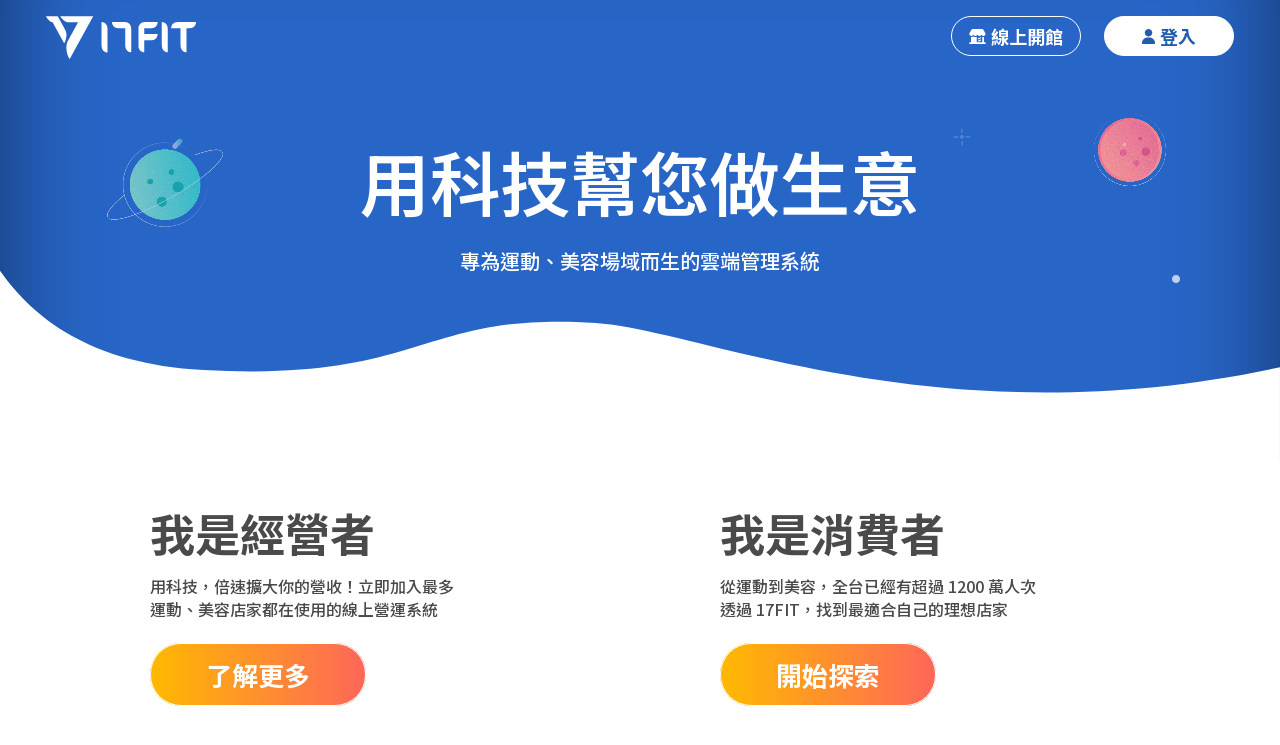

--- FILE ---
content_type: text/html; charset=UTF-8
request_url: https://17fit.com/
body_size: 3379
content:
<!DOCTYPE html>
<html>
<head>
    <meta http-equiv="Content-Type" content="text/html; charset=utf-8">
    <meta http-equiv="X-UA-Compatible" content="IE=edge">
    <meta name="viewport" content="width=device-width, initial-scale=1, maximum-scale=1, user-scalable=0">
    <meta name="format-detection" content="telephone=no">
    <title>17FIT - 線上預約</title>
    <meta name="author" content="17FIT">
    <meta name="description" content="在你的社區及城市中，尋找並預約一堂課程，團體訓練、瑜珈、飛輪、舞蹈、拳擊，發現各種可能。">
    <meta name="keywords" content="瑜珈,舞蹈,肌力訓練,拳擊,飛輪,健身,有氧,親子,游泳,健身房管理系統,健身房POS,場館管理系統,場館POS,預約系統,會員管理系統,方案銷售系統">
    <link rel="shortcut icon" href="https://17fit.com/favicon.ico">
    <meta property="og:title" content="17FIT - 線上預約">
    <meta property="og:type" content="website"/>
    <meta property="og:url" content="https://17fit.com">
    <meta property="og:image" content="https://17fit.com/images/logo.png">
    <meta property="og:description" content="在你的社區及城市中，尋找並預約一堂課程，團體訓練、瑜珈、飛輪、舞蹈、拳擊，發現各種可能。">
    <meta property="og:site_name" content="17FIT - 線上預約">
    <meta itemprop="name" content="17FIT - 線上預約">
    <meta itemprop="image" content="https://17fit.com/images/logo.png">
    <meta itemprop="description" content="在你的社區及城市中，尋找並預約一堂課程，團體訓練、瑜珈、飛輪、舞蹈、拳擊，發現各種可能。">

            <link rel="stylesheet" href="//d2wttle55j5gqf.cloudfront.net/build/css/frontpage-ca75a3e405.css">
        <link rel="stylesheet" href="//d2wttle55j5gqf.cloudfront.net/build/css/landingpage-7f74a44b45.css">
    
    <script>
  (function(i,s,o,g,r,a,m){i['GoogleAnalyticsObject']=r;i[r]=i[r]||function(){
  (i[r].q=i[r].q||[]).push(arguments)},i[r].l=1*new Date();a=s.createElement(o),
  m=s.getElementsByTagName(o)[0];a.async=1;a.src=g;m.parentNode.insertBefore(a,m)
  })(window,document,'script','//www.google-analytics.com/analytics.js','ga');

  ga('create', 'UA-54534202-2', 'auto');
  ga('send', 'pageview');
</script>


<!-- Google Tag Manager -->
<script>(function(w,d,s,l,i){w[l]=w[l]||[];w[l].push({'gtm.start':
            new Date().getTime(),event:'gtm.js'});var f=d.getElementsByTagName(s)[0],
          j=d.createElement(s),dl=l!='dataLayer'?'&l='+l:'';j.async=true;j.src=
          'https://www.googletagmanager.com/gtm.js?id='+i+dl;f.parentNode.insertBefore(j,f);
  })(window,document,'script','dataLayer','GTM-PHRZJ3V');</script>
<!-- End Google Tag Manager -->

  <!-- Facebook Pixel Code -->
  <script>
  !function(f,b,e,v,n,t,s)
  {if(f.fbq)return;n=f.fbq=function(){n.callMethod?
  n.callMethod.apply(n,arguments):n.queue.push(arguments)};
  if(!f._fbq)f._fbq=n;n.push=n;n.loaded=!0;n.version='2.0';
  n.queue=[];t=b.createElement(e);t.async=!0;
  t.src=v;s=b.getElementsByTagName(e)[0];
  s.parentNode.insertBefore(t,s)}(window, document,'script',
  'https://connect.facebook.net/en_US/fbevents.js');
  fbq('init', '304977086795296');
    fbq('init', '576984379642461');
    fbq('track', 'PageView');

</script>
<noscript><img height="1" width="1" style="display:none"
  src="https://www.facebook.com/tr?id=304977086795296&ev=PageView&noscript=1"
/></noscript>
<!-- End Facebook Pixel Code -->
<script>
  function eventFbq(fb_pixel_id) {
    let now = Date.now();
    if(fb_pixel_id) {
      let urlParams = new URLSearchParams(window.location.search);
      if (urlParams.has("fbq") && urlParams.has("refer-timestamp")) {
        try {

          if(urlParams.get("refer-timestamp") > (now - 10000))
          {
            let qs = JSON.parse(urlParams.get("fbq"))
            qs.forEach(function(item, index, array){
              let p =  item.p || {};
              fbq(item.a, item.e, p);
            });
          }
        } catch {
        }
      }
    }
  }
</script>

<!-- Global site tag (gtag.js) - Google Ads: 10868808322 -->
<script async src="https://www.googletagmanager.com/gtag/js?id=AW-10868808322"></script>
<script>
  window.dataLayer = window.dataLayer || [];
  function gtag(){dataLayer.push(arguments);}
  gtag('js', new Date());

  gtag('config', 'AW-10868808322');
</script></head>
<body>
<!-- Google Tag Manager (noscript) -->
  <noscript><iframe src="https://www.googletagmanager.com/ns.html?id=GTM-PHRZJ3V"
                    height="0" width="0" style="display:none;visibility:hidden"></iframe></noscript>
  <!-- End Google Tag Manager (noscript) -->

<div id="web-landing-page" style="max-width: 1920px; margin: 0 auto;">
    <div>
        	<div id="vue-landing-page">
	    <div class="landing-fake-overlay" style="
        width: 100%;
        height: 100vh;
        left: 0;
        right: 0;
		top: 0;
        position: fixed;
        background-color: white;
        z-index: 999;
        opacity: 1;
        transition: all .5s ease-in-out;
        "><v-spinner :ajaxing="true"></v-spinner></div>
		<component is="web-landing-page" :auth="isAuth"></component>
	</div>
    </div>
    <div>
        <footer id="site-footer">
        <div class="footer-items">
            <div class="container">
                <div class="row" style="border-bottom: 1px solid #696974; padding-bottom: 16px; margin-right: 15px;">
                    <div class="col-sm-3 col-xs-12">
                        <a href="https://17fit.com">
                            <img class="logo" src="/images/17fit-logo-white.svg" height="30px">
                        </a>
                    </div>
                    <div class="col-sm-9 col-xs-12">
                        <div class="link-list">
                                                                                                                                        <a href="https://blog.17fit.com/about" target="_blank">關於我們</a>
                                                                                                                                                <a href="https://blog.17fit.com/" target="_blank">部落格</a>
                                                                                                                                                <a href="https://17fit.com/business" target="_self">線上開館</a>
                                                                                                                                                <a class=""
                                        href="https://17fit.com/c/terms-venus-liabilities"
                                        target="_self">
                                            免責條款
                                        </a>
                                                                                                                                                <a class=""
                                        href="https://17fit.com/c/privacy-policy"
                                        target="_self">
                                            隱私權政策
                                        </a>
                                                                                                                                                <a class=""
                                        href="https://17fit.com/c/terms-of-use"
                                        target="_self">
                                            使用者條款
                                        </a>
                                                                                                                                                <a href="https://17fit.com/b/careers" target="_blank">人才招募</a>
                                                                                                                                                <a class=""
                                        href="https://17fit.com/c/live-class"
                                        target="_blank">
                                            線上直播運動課程
                                        </a>
                                                                                                                        </div>
                    </div>
                </div>
                <div class="row" style="margin-right: 15px;">
                    <div class="col-xs-12 copyright-section">
                        <div class="contact-list">
                            <span class="contact facebook"><a href="https://www.facebook.com/17fit?fref=ts" title="Join us on Facebook" target="_blank"><span class="icon icon-fit-facebook"></span></a></span>
                            <span class="contact email"><a href="mailto:support@17fit.com" title="客服信箱:support@17fit.com"><span class="icon icon-fit-mail"></span></a></span>
                            <span class="contact line"><a href="http://line.me/ti/p/%40sks3048q" title="Line ID:@17fit" target="_blank"><span class="icon icon-fit-line"></span></a></span>
                        </div>
                        <div class="copyright no-background">
                            © 2015 - 2026 17FIT INC. , 保留一切權利
                        </div>
                    </div>
                </div>
            </div>
        </div>
    </footer>

<input type="hidden" value="https://17fit.com/webadmin" id="webadmin_base_url">
<input type="hidden" value="https://17fit.com" id="base_url">    </div>
</div>



    <script src="//d2wttle55j5gqf.cloudfront.net/build/js/landingpage-eea79baccf.js"></script>
<script src="https://cdn.jsdelivr.net/npm/lax.js" ></script>
<script>
    $(window).load(function() {
        this.eventFbq(304977086795296);
        lax.init()
        lax.addDriver('scrollY', function () {
            return window.scrollY
        }, { inertiaEnabled: true })
    });
    new Vue({
        el: '#web-landing-page',
        data() {
            return {
                isAuth: 0,
            }
        },
        created: function() {
            this.lazyLoading();
        },
        mounted() {
            this.checkUrlNotify();
        },
        methods: {
            lazyLoading() {
                setTimeout(function(){
                    $('.landing-fake-overlay').css({"opacity": "0", "z-index": "-999"});
                }, 1500)
            },
            checkUrlNotify() {
                const params = new URLSearchParams(window.location.search);
                const authResult = params.get('auth_result');
                if (authResult === 'fail') {
                    let failMsg = '發生不明錯誤';
                    const errCode = params.get('auth_error_code');
                    if (errCode && this.$errorIdentifiable.includes(errCode)) {
                        failMsg = i18n.t(`error.msg.${errCode}`)
                    }
                    $.notify(failMsg, {className: 'error', globalPosition: 'top left', autoHideDelay: 2000});
                }
            },
        },
    });
</script>
</body>
</html>

--- FILE ---
content_type: text/css
request_url: https://d2wttle55j5gqf.cloudfront.net/build/css/frontpage-ca75a3e405.css
body_size: 118413
content:
@charset "UTF-8";
/*!
 * Bootstrap v3.4.0 (https://getbootstrap.com/)
 * Copyright 2011-2018 Twitter, Inc.
 * Licensed under MIT (https://github.com/twbs/bootstrap/blob/master/LICENSE)
 */
/*! normalize.css v3.0.3 | MIT License | github.com/necolas/normalize.css */
@import url("//fonts.googleapis.com/css?family=Lato:400,300");
@import url("https://fonts.googleapis.com/css2?family=Noto+Sans+TC:wght@100..900&family=Roboto+Flex:opsz,wght@8..144,100..1000&display=swap");
@import url("https://fonts.googleapis.com/css2?family=Roboto+Flex:opsz,wght@8..144,100..1000&display=swap");
@import url("https://fonts.googleapis.com/css2?family=Montserrat:ital,wght@0,100..900;1,100..900&display=swap");
/* line 9, ../../resources/assets/sass/bootstrap/bootstrap/_normalize.scss */
html {
  font-family: sans-serif;
  -ms-text-size-adjust: 100%;
  -webkit-text-size-adjust: 100%; }

/* line 19, ../../resources/assets/sass/bootstrap/bootstrap/_normalize.scss */
body {
  margin: 0; }

/* line 33, ../../resources/assets/sass/bootstrap/bootstrap/_normalize.scss */
article,
aside,
details,
figcaption,
figure,
footer,
header,
hgroup,
main,
menu,
nav,
section,
summary {
  display: block; }

/* line 54, ../../resources/assets/sass/bootstrap/bootstrap/_normalize.scss */
audio,
canvas,
progress,
video {
  display: inline-block;
  vertical-align: baseline; }

/* line 67, ../../resources/assets/sass/bootstrap/bootstrap/_normalize.scss */
audio:not([controls]) {
  display: none;
  height: 0; }

/* line 77, ../../resources/assets/sass/bootstrap/bootstrap/_normalize.scss */
[hidden],
template {
  display: none; }

/* line 89, ../../resources/assets/sass/bootstrap/bootstrap/_normalize.scss */
a {
  background-color: transparent; }

/* line 98, ../../resources/assets/sass/bootstrap/bootstrap/_normalize.scss */
a:active,
a:hover {
  outline: 0; }

/* line 111, ../../resources/assets/sass/bootstrap/bootstrap/_normalize.scss */
abbr[title] {
  border-bottom: none;
  text-decoration: underline;
  text-decoration: underline dotted; }

/* line 121, ../../resources/assets/sass/bootstrap/bootstrap/_normalize.scss */
b,
strong {
  font-weight: bold; }

/* line 130, ../../resources/assets/sass/bootstrap/bootstrap/_normalize.scss */
dfn {
  font-style: italic; }

/* line 139, ../../resources/assets/sass/bootstrap/bootstrap/_normalize.scss */
h1 {
  font-size: 2em;
  margin: 0.67em 0; }

/* line 148, ../../resources/assets/sass/bootstrap/bootstrap/_normalize.scss */
mark {
  background: #ff0;
  color: #000; }

/* line 157, ../../resources/assets/sass/bootstrap/bootstrap/_normalize.scss */
small {
  font-size: 80%; }

/* line 165, ../../resources/assets/sass/bootstrap/bootstrap/_normalize.scss */
sub,
sup {
  font-size: 75%;
  line-height: 0;
  position: relative;
  vertical-align: baseline; }

/* line 173, ../../resources/assets/sass/bootstrap/bootstrap/_normalize.scss */
sup {
  top: -0.5em; }

/* line 177, ../../resources/assets/sass/bootstrap/bootstrap/_normalize.scss */
sub {
  bottom: -0.25em; }

/* line 188, ../../resources/assets/sass/bootstrap/bootstrap/_normalize.scss */
img {
  border: 0; }

/* line 196, ../../resources/assets/sass/bootstrap/bootstrap/_normalize.scss */
svg:not(:root) {
  overflow: hidden; }

/* line 207, ../../resources/assets/sass/bootstrap/bootstrap/_normalize.scss */
figure {
  margin: 1em 40px; }

/* line 215, ../../resources/assets/sass/bootstrap/bootstrap/_normalize.scss */
hr {
  box-sizing: content-box;
  height: 0; }

/* line 224, ../../resources/assets/sass/bootstrap/bootstrap/_normalize.scss */
pre {
  overflow: auto; }

/* line 232, ../../resources/assets/sass/bootstrap/bootstrap/_normalize.scss */
code,
kbd,
pre,
samp {
  font-family: monospace, monospace;
  font-size: 1em; }

/* line 255, ../../resources/assets/sass/bootstrap/bootstrap/_normalize.scss */
button,
input,
optgroup,
select,
textarea {
  color: inherit;
  font: inherit;
  margin: 0; }

/* line 269, ../../resources/assets/sass/bootstrap/bootstrap/_normalize.scss */
button {
  overflow: visible; }

/* line 280, ../../resources/assets/sass/bootstrap/bootstrap/_normalize.scss */
button,
select {
  text-transform: none; }

/* line 293, ../../resources/assets/sass/bootstrap/bootstrap/_normalize.scss */
button,
html input[type="button"],
input[type="reset"],
input[type="submit"] {
  -webkit-appearance: button;
  cursor: pointer; }

/* line 305, ../../resources/assets/sass/bootstrap/bootstrap/_normalize.scss */
button[disabled],
html input[disabled] {
  cursor: default; }

/* line 314, ../../resources/assets/sass/bootstrap/bootstrap/_normalize.scss */
button::-moz-focus-inner,
input::-moz-focus-inner {
  border: 0;
  padding: 0; }

/* line 325, ../../resources/assets/sass/bootstrap/bootstrap/_normalize.scss */
input {
  line-height: normal; }

/* line 337, ../../resources/assets/sass/bootstrap/bootstrap/_normalize.scss */
input[type="checkbox"],
input[type="radio"] {
  box-sizing: border-box;
  padding: 0; }

/* line 349, ../../resources/assets/sass/bootstrap/bootstrap/_normalize.scss */
input[type="number"]::-webkit-inner-spin-button,
input[type="number"]::-webkit-outer-spin-button {
  height: auto; }

/* line 359, ../../resources/assets/sass/bootstrap/bootstrap/_normalize.scss */
input[type="search"] {
  -webkit-appearance: textfield;
  box-sizing: content-box; }

/* line 370, ../../resources/assets/sass/bootstrap/bootstrap/_normalize.scss */
input[type="search"]::-webkit-search-cancel-button,
input[type="search"]::-webkit-search-decoration {
  -webkit-appearance: none; }

/* line 379, ../../resources/assets/sass/bootstrap/bootstrap/_normalize.scss */
fieldset {
  border: 1px solid #c0c0c0;
  margin: 0 2px;
  padding: 0.35em 0.625em 0.75em; }

/* line 390, ../../resources/assets/sass/bootstrap/bootstrap/_normalize.scss */
legend {
  border: 0;
  padding: 0; }

/* line 399, ../../resources/assets/sass/bootstrap/bootstrap/_normalize.scss */
textarea {
  overflow: auto; }

/* line 408, ../../resources/assets/sass/bootstrap/bootstrap/_normalize.scss */
optgroup {
  font-weight: bold; }

/* line 419, ../../resources/assets/sass/bootstrap/bootstrap/_normalize.scss */
table {
  border-collapse: collapse;
  border-spacing: 0; }

/* line 424, ../../resources/assets/sass/bootstrap/bootstrap/_normalize.scss */
td,
th {
  padding: 0; }

/*! Source: https://github.com/h5bp/html5-boilerplate/blob/master/src/css/main.css */
@media print {
  /* line 9, ../../resources/assets/sass/bootstrap/bootstrap/_print.scss */
  *,
  *:before,
  *:after {
    color: #000 !important;
    text-shadow: none !important;
    background: transparent !important;
    box-shadow: none !important; }

  /* line 18, ../../resources/assets/sass/bootstrap/bootstrap/_print.scss */
  a,
  a:visited {
    text-decoration: underline; }

  /* line 23, ../../resources/assets/sass/bootstrap/bootstrap/_print.scss */
  a[href]:after {
    content: " (" attr(href) ")"; }

  /* line 27, ../../resources/assets/sass/bootstrap/bootstrap/_print.scss */
  abbr[title]:after {
    content: " (" attr(title) ")"; }

  /* line 33, ../../resources/assets/sass/bootstrap/bootstrap/_print.scss */
  a[href^="#"]:after,
  a[href^="javascript:"]:after {
    content: ""; }

  /* line 38, ../../resources/assets/sass/bootstrap/bootstrap/_print.scss */
  pre,
  blockquote {
    border: 1px solid #999;
    page-break-inside: avoid; }

  /* line 44, ../../resources/assets/sass/bootstrap/bootstrap/_print.scss */
  thead {
    display: table-header-group; }

  /* line 48, ../../resources/assets/sass/bootstrap/bootstrap/_print.scss */
  tr,
  img {
    page-break-inside: avoid; }

  /* line 53, ../../resources/assets/sass/bootstrap/bootstrap/_print.scss */
  img {
    max-width: 100% !important; }

  /* line 57, ../../resources/assets/sass/bootstrap/bootstrap/_print.scss */
  p,
  h2,
  h3 {
    orphans: 3;
    widows: 3; }

  /* line 64, ../../resources/assets/sass/bootstrap/bootstrap/_print.scss */
  h2,
  h3 {
    page-break-after: avoid; }

  /* line 72, ../../resources/assets/sass/bootstrap/bootstrap/_print.scss */
  .navbar {
    display: none; }

  /* line 77, ../../resources/assets/sass/bootstrap/bootstrap/_print.scss */
  .btn > .caret,
  .dropup > .btn > .caret {
    border-top-color: #000 !important; }

  /* line 81, ../../resources/assets/sass/bootstrap/bootstrap/_print.scss */
  .label {
    border: 1px solid #000; }

  /* line 85, ../../resources/assets/sass/bootstrap/bootstrap/_print.scss */
  .table {
    border-collapse: collapse !important; }
    /* line 88, ../../resources/assets/sass/bootstrap/bootstrap/_print.scss */
    .table td,
    .table th {
      background-color: #fff !important; }

  /* line 94, ../../resources/assets/sass/bootstrap/bootstrap/_print.scss */
  .table-bordered th,
  .table-bordered td {
    border: 1px solid #ddd !important; } }
@font-face {
  font-family: "Glyphicons Halflings";
  src: url("/fonts/bootstrap/glyphicons-halflings-regular.eot");
  src: url("/fonts/bootstrap/glyphicons-halflings-regular.eot?#iefix") format("embedded-opentype"), url("/fonts/bootstrap/glyphicons-halflings-regular.woff2") format("woff2"), url("/fonts/bootstrap/glyphicons-halflings-regular.woff") format("woff"), url("/fonts/bootstrap/glyphicons-halflings-regular.ttf") format("truetype"), url("/fonts/bootstrap/glyphicons-halflings-regular.svg#glyphicons_halflingsregular") format("svg"); }
/* line 24, ../../resources/assets/sass/bootstrap/bootstrap/_glyphicons.scss */
.glyphicon {
  position: relative;
  top: 1px;
  display: inline-block;
  font-family: "Glyphicons Halflings";
  font-style: normal;
  font-weight: 400;
  line-height: 1;
  -webkit-font-smoothing: antialiased;
  -moz-osx-font-smoothing: grayscale; }

/* line 37, ../../resources/assets/sass/bootstrap/bootstrap/_glyphicons.scss */
.glyphicon-asterisk:before {
  content: "\002a"; }

/* line 38, ../../resources/assets/sass/bootstrap/bootstrap/_glyphicons.scss */
.glyphicon-plus:before {
  content: "\002b"; }

/* line 40, ../../resources/assets/sass/bootstrap/bootstrap/_glyphicons.scss */
.glyphicon-euro:before,
.glyphicon-eur:before {
  content: "\20ac"; }

/* line 41, ../../resources/assets/sass/bootstrap/bootstrap/_glyphicons.scss */
.glyphicon-minus:before {
  content: "\2212"; }

/* line 42, ../../resources/assets/sass/bootstrap/bootstrap/_glyphicons.scss */
.glyphicon-cloud:before {
  content: "\2601"; }

/* line 43, ../../resources/assets/sass/bootstrap/bootstrap/_glyphicons.scss */
.glyphicon-envelope:before {
  content: "\2709"; }

/* line 44, ../../resources/assets/sass/bootstrap/bootstrap/_glyphicons.scss */
.glyphicon-pencil:before {
  content: "\270f"; }

/* line 45, ../../resources/assets/sass/bootstrap/bootstrap/_glyphicons.scss */
.glyphicon-glass:before {
  content: "\e001"; }

/* line 46, ../../resources/assets/sass/bootstrap/bootstrap/_glyphicons.scss */
.glyphicon-music:before {
  content: "\e002"; }

/* line 47, ../../resources/assets/sass/bootstrap/bootstrap/_glyphicons.scss */
.glyphicon-search:before {
  content: "\e003"; }

/* line 48, ../../resources/assets/sass/bootstrap/bootstrap/_glyphicons.scss */
.glyphicon-heart:before {
  content: "\e005"; }

/* line 49, ../../resources/assets/sass/bootstrap/bootstrap/_glyphicons.scss */
.glyphicon-star:before {
  content: "\e006"; }

/* line 50, ../../resources/assets/sass/bootstrap/bootstrap/_glyphicons.scss */
.glyphicon-star-empty:before {
  content: "\e007"; }

/* line 51, ../../resources/assets/sass/bootstrap/bootstrap/_glyphicons.scss */
.glyphicon-user:before {
  content: "\e008"; }

/* line 52, ../../resources/assets/sass/bootstrap/bootstrap/_glyphicons.scss */
.glyphicon-film:before {
  content: "\e009"; }

/* line 53, ../../resources/assets/sass/bootstrap/bootstrap/_glyphicons.scss */
.glyphicon-th-large:before {
  content: "\e010"; }

/* line 54, ../../resources/assets/sass/bootstrap/bootstrap/_glyphicons.scss */
.glyphicon-th:before {
  content: "\e011"; }

/* line 55, ../../resources/assets/sass/bootstrap/bootstrap/_glyphicons.scss */
.glyphicon-th-list:before {
  content: "\e012"; }

/* line 56, ../../resources/assets/sass/bootstrap/bootstrap/_glyphicons.scss */
.glyphicon-ok:before {
  content: "\e013"; }

/* line 57, ../../resources/assets/sass/bootstrap/bootstrap/_glyphicons.scss */
.glyphicon-remove:before {
  content: "\e014"; }

/* line 58, ../../resources/assets/sass/bootstrap/bootstrap/_glyphicons.scss */
.glyphicon-zoom-in:before {
  content: "\e015"; }

/* line 59, ../../resources/assets/sass/bootstrap/bootstrap/_glyphicons.scss */
.glyphicon-zoom-out:before {
  content: "\e016"; }

/* line 60, ../../resources/assets/sass/bootstrap/bootstrap/_glyphicons.scss */
.glyphicon-off:before {
  content: "\e017"; }

/* line 61, ../../resources/assets/sass/bootstrap/bootstrap/_glyphicons.scss */
.glyphicon-signal:before {
  content: "\e018"; }

/* line 62, ../../resources/assets/sass/bootstrap/bootstrap/_glyphicons.scss */
.glyphicon-cog:before {
  content: "\e019"; }

/* line 63, ../../resources/assets/sass/bootstrap/bootstrap/_glyphicons.scss */
.glyphicon-trash:before {
  content: "\e020"; }

/* line 64, ../../resources/assets/sass/bootstrap/bootstrap/_glyphicons.scss */
.glyphicon-home:before {
  content: "\e021"; }

/* line 65, ../../resources/assets/sass/bootstrap/bootstrap/_glyphicons.scss */
.glyphicon-file:before {
  content: "\e022"; }

/* line 66, ../../resources/assets/sass/bootstrap/bootstrap/_glyphicons.scss */
.glyphicon-time:before {
  content: "\e023"; }

/* line 67, ../../resources/assets/sass/bootstrap/bootstrap/_glyphicons.scss */
.glyphicon-road:before {
  content: "\e024"; }

/* line 68, ../../resources/assets/sass/bootstrap/bootstrap/_glyphicons.scss */
.glyphicon-download-alt:before {
  content: "\e025"; }

/* line 69, ../../resources/assets/sass/bootstrap/bootstrap/_glyphicons.scss */
.glyphicon-download:before {
  content: "\e026"; }

/* line 70, ../../resources/assets/sass/bootstrap/bootstrap/_glyphicons.scss */
.glyphicon-upload:before {
  content: "\e027"; }

/* line 71, ../../resources/assets/sass/bootstrap/bootstrap/_glyphicons.scss */
.glyphicon-inbox:before {
  content: "\e028"; }

/* line 72, ../../resources/assets/sass/bootstrap/bootstrap/_glyphicons.scss */
.glyphicon-play-circle:before {
  content: "\e029"; }

/* line 73, ../../resources/assets/sass/bootstrap/bootstrap/_glyphicons.scss */
.glyphicon-repeat:before {
  content: "\e030"; }

/* line 74, ../../resources/assets/sass/bootstrap/bootstrap/_glyphicons.scss */
.glyphicon-refresh:before {
  content: "\e031"; }

/* line 75, ../../resources/assets/sass/bootstrap/bootstrap/_glyphicons.scss */
.glyphicon-list-alt:before {
  content: "\e032"; }

/* line 76, ../../resources/assets/sass/bootstrap/bootstrap/_glyphicons.scss */
.glyphicon-lock:before {
  content: "\e033"; }

/* line 77, ../../resources/assets/sass/bootstrap/bootstrap/_glyphicons.scss */
.glyphicon-flag:before {
  content: "\e034"; }

/* line 78, ../../resources/assets/sass/bootstrap/bootstrap/_glyphicons.scss */
.glyphicon-headphones:before {
  content: "\e035"; }

/* line 79, ../../resources/assets/sass/bootstrap/bootstrap/_glyphicons.scss */
.glyphicon-volume-off:before {
  content: "\e036"; }

/* line 80, ../../resources/assets/sass/bootstrap/bootstrap/_glyphicons.scss */
.glyphicon-volume-down:before {
  content: "\e037"; }

/* line 81, ../../resources/assets/sass/bootstrap/bootstrap/_glyphicons.scss */
.glyphicon-volume-up:before {
  content: "\e038"; }

/* line 82, ../../resources/assets/sass/bootstrap/bootstrap/_glyphicons.scss */
.glyphicon-qrcode:before {
  content: "\e039"; }

/* line 83, ../../resources/assets/sass/bootstrap/bootstrap/_glyphicons.scss */
.glyphicon-barcode:before {
  content: "\e040"; }

/* line 84, ../../resources/assets/sass/bootstrap/bootstrap/_glyphicons.scss */
.glyphicon-tag:before {
  content: "\e041"; }

/* line 85, ../../resources/assets/sass/bootstrap/bootstrap/_glyphicons.scss */
.glyphicon-tags:before {
  content: "\e042"; }

/* line 86, ../../resources/assets/sass/bootstrap/bootstrap/_glyphicons.scss */
.glyphicon-book:before {
  content: "\e043"; }

/* line 87, ../../resources/assets/sass/bootstrap/bootstrap/_glyphicons.scss */
.glyphicon-bookmark:before {
  content: "\e044"; }

/* line 88, ../../resources/assets/sass/bootstrap/bootstrap/_glyphicons.scss */
.glyphicon-print:before {
  content: "\e045"; }

/* line 89, ../../resources/assets/sass/bootstrap/bootstrap/_glyphicons.scss */
.glyphicon-camera:before {
  content: "\e046"; }

/* line 90, ../../resources/assets/sass/bootstrap/bootstrap/_glyphicons.scss */
.glyphicon-font:before {
  content: "\e047"; }

/* line 91, ../../resources/assets/sass/bootstrap/bootstrap/_glyphicons.scss */
.glyphicon-bold:before {
  content: "\e048"; }

/* line 92, ../../resources/assets/sass/bootstrap/bootstrap/_glyphicons.scss */
.glyphicon-italic:before {
  content: "\e049"; }

/* line 93, ../../resources/assets/sass/bootstrap/bootstrap/_glyphicons.scss */
.glyphicon-text-height:before {
  content: "\e050"; }

/* line 94, ../../resources/assets/sass/bootstrap/bootstrap/_glyphicons.scss */
.glyphicon-text-width:before {
  content: "\e051"; }

/* line 95, ../../resources/assets/sass/bootstrap/bootstrap/_glyphicons.scss */
.glyphicon-align-left:before {
  content: "\e052"; }

/* line 96, ../../resources/assets/sass/bootstrap/bootstrap/_glyphicons.scss */
.glyphicon-align-center:before {
  content: "\e053"; }

/* line 97, ../../resources/assets/sass/bootstrap/bootstrap/_glyphicons.scss */
.glyphicon-align-right:before {
  content: "\e054"; }

/* line 98, ../../resources/assets/sass/bootstrap/bootstrap/_glyphicons.scss */
.glyphicon-align-justify:before {
  content: "\e055"; }

/* line 99, ../../resources/assets/sass/bootstrap/bootstrap/_glyphicons.scss */
.glyphicon-list:before {
  content: "\e056"; }

/* line 100, ../../resources/assets/sass/bootstrap/bootstrap/_glyphicons.scss */
.glyphicon-indent-left:before {
  content: "\e057"; }

/* line 101, ../../resources/assets/sass/bootstrap/bootstrap/_glyphicons.scss */
.glyphicon-indent-right:before {
  content: "\e058"; }

/* line 102, ../../resources/assets/sass/bootstrap/bootstrap/_glyphicons.scss */
.glyphicon-facetime-video:before {
  content: "\e059"; }

/* line 103, ../../resources/assets/sass/bootstrap/bootstrap/_glyphicons.scss */
.glyphicon-picture:before {
  content: "\e060"; }

/* line 104, ../../resources/assets/sass/bootstrap/bootstrap/_glyphicons.scss */
.glyphicon-map-marker:before {
  content: "\e062"; }

/* line 105, ../../resources/assets/sass/bootstrap/bootstrap/_glyphicons.scss */
.glyphicon-adjust:before {
  content: "\e063"; }

/* line 106, ../../resources/assets/sass/bootstrap/bootstrap/_glyphicons.scss */
.glyphicon-tint:before {
  content: "\e064"; }

/* line 107, ../../resources/assets/sass/bootstrap/bootstrap/_glyphicons.scss */
.glyphicon-edit:before {
  content: "\e065"; }

/* line 108, ../../resources/assets/sass/bootstrap/bootstrap/_glyphicons.scss */
.glyphicon-share:before {
  content: "\e066"; }

/* line 109, ../../resources/assets/sass/bootstrap/bootstrap/_glyphicons.scss */
.glyphicon-check:before {
  content: "\e067"; }

/* line 110, ../../resources/assets/sass/bootstrap/bootstrap/_glyphicons.scss */
.glyphicon-move:before {
  content: "\e068"; }

/* line 111, ../../resources/assets/sass/bootstrap/bootstrap/_glyphicons.scss */
.glyphicon-step-backward:before {
  content: "\e069"; }

/* line 112, ../../resources/assets/sass/bootstrap/bootstrap/_glyphicons.scss */
.glyphicon-fast-backward:before {
  content: "\e070"; }

/* line 113, ../../resources/assets/sass/bootstrap/bootstrap/_glyphicons.scss */
.glyphicon-backward:before {
  content: "\e071"; }

/* line 114, ../../resources/assets/sass/bootstrap/bootstrap/_glyphicons.scss */
.glyphicon-play:before {
  content: "\e072"; }

/* line 115, ../../resources/assets/sass/bootstrap/bootstrap/_glyphicons.scss */
.glyphicon-pause:before {
  content: "\e073"; }

/* line 116, ../../resources/assets/sass/bootstrap/bootstrap/_glyphicons.scss */
.glyphicon-stop:before {
  content: "\e074"; }

/* line 117, ../../resources/assets/sass/bootstrap/bootstrap/_glyphicons.scss */
.glyphicon-forward:before {
  content: "\e075"; }

/* line 118, ../../resources/assets/sass/bootstrap/bootstrap/_glyphicons.scss */
.glyphicon-fast-forward:before {
  content: "\e076"; }

/* line 119, ../../resources/assets/sass/bootstrap/bootstrap/_glyphicons.scss */
.glyphicon-step-forward:before {
  content: "\e077"; }

/* line 120, ../../resources/assets/sass/bootstrap/bootstrap/_glyphicons.scss */
.glyphicon-eject:before {
  content: "\e078"; }

/* line 121, ../../resources/assets/sass/bootstrap/bootstrap/_glyphicons.scss */
.glyphicon-chevron-left:before {
  content: "\e079"; }

/* line 122, ../../resources/assets/sass/bootstrap/bootstrap/_glyphicons.scss */
.glyphicon-chevron-right:before {
  content: "\e080"; }

/* line 123, ../../resources/assets/sass/bootstrap/bootstrap/_glyphicons.scss */
.glyphicon-plus-sign:before {
  content: "\e081"; }

/* line 124, ../../resources/assets/sass/bootstrap/bootstrap/_glyphicons.scss */
.glyphicon-minus-sign:before {
  content: "\e082"; }

/* line 125, ../../resources/assets/sass/bootstrap/bootstrap/_glyphicons.scss */
.glyphicon-remove-sign:before {
  content: "\e083"; }

/* line 126, ../../resources/assets/sass/bootstrap/bootstrap/_glyphicons.scss */
.glyphicon-ok-sign:before {
  content: "\e084"; }

/* line 127, ../../resources/assets/sass/bootstrap/bootstrap/_glyphicons.scss */
.glyphicon-question-sign:before {
  content: "\e085"; }

/* line 128, ../../resources/assets/sass/bootstrap/bootstrap/_glyphicons.scss */
.glyphicon-info-sign:before {
  content: "\e086"; }

/* line 129, ../../resources/assets/sass/bootstrap/bootstrap/_glyphicons.scss */
.glyphicon-screenshot:before {
  content: "\e087"; }

/* line 130, ../../resources/assets/sass/bootstrap/bootstrap/_glyphicons.scss */
.glyphicon-remove-circle:before {
  content: "\e088"; }

/* line 131, ../../resources/assets/sass/bootstrap/bootstrap/_glyphicons.scss */
.glyphicon-ok-circle:before {
  content: "\e089"; }

/* line 132, ../../resources/assets/sass/bootstrap/bootstrap/_glyphicons.scss */
.glyphicon-ban-circle:before {
  content: "\e090"; }

/* line 133, ../../resources/assets/sass/bootstrap/bootstrap/_glyphicons.scss */
.glyphicon-arrow-left:before {
  content: "\e091"; }

/* line 134, ../../resources/assets/sass/bootstrap/bootstrap/_glyphicons.scss */
.glyphicon-arrow-right:before {
  content: "\e092"; }

/* line 135, ../../resources/assets/sass/bootstrap/bootstrap/_glyphicons.scss */
.glyphicon-arrow-up:before {
  content: "\e093"; }

/* line 136, ../../resources/assets/sass/bootstrap/bootstrap/_glyphicons.scss */
.glyphicon-arrow-down:before {
  content: "\e094"; }

/* line 137, ../../resources/assets/sass/bootstrap/bootstrap/_glyphicons.scss */
.glyphicon-share-alt:before {
  content: "\e095"; }

/* line 138, ../../resources/assets/sass/bootstrap/bootstrap/_glyphicons.scss */
.glyphicon-resize-full:before {
  content: "\e096"; }

/* line 139, ../../resources/assets/sass/bootstrap/bootstrap/_glyphicons.scss */
.glyphicon-resize-small:before {
  content: "\e097"; }

/* line 140, ../../resources/assets/sass/bootstrap/bootstrap/_glyphicons.scss */
.glyphicon-exclamation-sign:before {
  content: "\e101"; }

/* line 141, ../../resources/assets/sass/bootstrap/bootstrap/_glyphicons.scss */
.glyphicon-gift:before {
  content: "\e102"; }

/* line 142, ../../resources/assets/sass/bootstrap/bootstrap/_glyphicons.scss */
.glyphicon-leaf:before {
  content: "\e103"; }

/* line 143, ../../resources/assets/sass/bootstrap/bootstrap/_glyphicons.scss */
.glyphicon-fire:before {
  content: "\e104"; }

/* line 144, ../../resources/assets/sass/bootstrap/bootstrap/_glyphicons.scss */
.glyphicon-eye-open:before {
  content: "\e105"; }

/* line 145, ../../resources/assets/sass/bootstrap/bootstrap/_glyphicons.scss */
.glyphicon-eye-close:before {
  content: "\e106"; }

/* line 146, ../../resources/assets/sass/bootstrap/bootstrap/_glyphicons.scss */
.glyphicon-warning-sign:before {
  content: "\e107"; }

/* line 147, ../../resources/assets/sass/bootstrap/bootstrap/_glyphicons.scss */
.glyphicon-plane:before {
  content: "\e108"; }

/* line 148, ../../resources/assets/sass/bootstrap/bootstrap/_glyphicons.scss */
.glyphicon-calendar:before {
  content: "\e109"; }

/* line 149, ../../resources/assets/sass/bootstrap/bootstrap/_glyphicons.scss */
.glyphicon-random:before {
  content: "\e110"; }

/* line 150, ../../resources/assets/sass/bootstrap/bootstrap/_glyphicons.scss */
.glyphicon-comment:before {
  content: "\e111"; }

/* line 151, ../../resources/assets/sass/bootstrap/bootstrap/_glyphicons.scss */
.glyphicon-magnet:before {
  content: "\e112"; }

/* line 152, ../../resources/assets/sass/bootstrap/bootstrap/_glyphicons.scss */
.glyphicon-chevron-up:before {
  content: "\e113"; }

/* line 153, ../../resources/assets/sass/bootstrap/bootstrap/_glyphicons.scss */
.glyphicon-chevron-down:before {
  content: "\e114"; }

/* line 154, ../../resources/assets/sass/bootstrap/bootstrap/_glyphicons.scss */
.glyphicon-retweet:before {
  content: "\e115"; }

/* line 155, ../../resources/assets/sass/bootstrap/bootstrap/_glyphicons.scss */
.glyphicon-shopping-cart:before {
  content: "\e116"; }

/* line 156, ../../resources/assets/sass/bootstrap/bootstrap/_glyphicons.scss */
.glyphicon-folder-close:before {
  content: "\e117"; }

/* line 157, ../../resources/assets/sass/bootstrap/bootstrap/_glyphicons.scss */
.glyphicon-folder-open:before {
  content: "\e118"; }

/* line 158, ../../resources/assets/sass/bootstrap/bootstrap/_glyphicons.scss */
.glyphicon-resize-vertical:before {
  content: "\e119"; }

/* line 159, ../../resources/assets/sass/bootstrap/bootstrap/_glyphicons.scss */
.glyphicon-resize-horizontal:before {
  content: "\e120"; }

/* line 160, ../../resources/assets/sass/bootstrap/bootstrap/_glyphicons.scss */
.glyphicon-hdd:before {
  content: "\e121"; }

/* line 161, ../../resources/assets/sass/bootstrap/bootstrap/_glyphicons.scss */
.glyphicon-bullhorn:before {
  content: "\e122"; }

/* line 162, ../../resources/assets/sass/bootstrap/bootstrap/_glyphicons.scss */
.glyphicon-bell:before {
  content: "\e123"; }

/* line 163, ../../resources/assets/sass/bootstrap/bootstrap/_glyphicons.scss */
.glyphicon-certificate:before {
  content: "\e124"; }

/* line 164, ../../resources/assets/sass/bootstrap/bootstrap/_glyphicons.scss */
.glyphicon-thumbs-up:before {
  content: "\e125"; }

/* line 165, ../../resources/assets/sass/bootstrap/bootstrap/_glyphicons.scss */
.glyphicon-thumbs-down:before {
  content: "\e126"; }

/* line 166, ../../resources/assets/sass/bootstrap/bootstrap/_glyphicons.scss */
.glyphicon-hand-right:before {
  content: "\e127"; }

/* line 167, ../../resources/assets/sass/bootstrap/bootstrap/_glyphicons.scss */
.glyphicon-hand-left:before {
  content: "\e128"; }

/* line 168, ../../resources/assets/sass/bootstrap/bootstrap/_glyphicons.scss */
.glyphicon-hand-up:before {
  content: "\e129"; }

/* line 169, ../../resources/assets/sass/bootstrap/bootstrap/_glyphicons.scss */
.glyphicon-hand-down:before {
  content: "\e130"; }

/* line 170, ../../resources/assets/sass/bootstrap/bootstrap/_glyphicons.scss */
.glyphicon-circle-arrow-right:before {
  content: "\e131"; }

/* line 171, ../../resources/assets/sass/bootstrap/bootstrap/_glyphicons.scss */
.glyphicon-circle-arrow-left:before {
  content: "\e132"; }

/* line 172, ../../resources/assets/sass/bootstrap/bootstrap/_glyphicons.scss */
.glyphicon-circle-arrow-up:before {
  content: "\e133"; }

/* line 173, ../../resources/assets/sass/bootstrap/bootstrap/_glyphicons.scss */
.glyphicon-circle-arrow-down:before {
  content: "\e134"; }

/* line 174, ../../resources/assets/sass/bootstrap/bootstrap/_glyphicons.scss */
.glyphicon-globe:before {
  content: "\e135"; }

/* line 175, ../../resources/assets/sass/bootstrap/bootstrap/_glyphicons.scss */
.glyphicon-wrench:before {
  content: "\e136"; }

/* line 176, ../../resources/assets/sass/bootstrap/bootstrap/_glyphicons.scss */
.glyphicon-tasks:before {
  content: "\e137"; }

/* line 177, ../../resources/assets/sass/bootstrap/bootstrap/_glyphicons.scss */
.glyphicon-filter:before {
  content: "\e138"; }

/* line 178, ../../resources/assets/sass/bootstrap/bootstrap/_glyphicons.scss */
.glyphicon-briefcase:before {
  content: "\e139"; }

/* line 179, ../../resources/assets/sass/bootstrap/bootstrap/_glyphicons.scss */
.glyphicon-fullscreen:before {
  content: "\e140"; }

/* line 180, ../../resources/assets/sass/bootstrap/bootstrap/_glyphicons.scss */
.glyphicon-dashboard:before {
  content: "\e141"; }

/* line 181, ../../resources/assets/sass/bootstrap/bootstrap/_glyphicons.scss */
.glyphicon-paperclip:before {
  content: "\e142"; }

/* line 182, ../../resources/assets/sass/bootstrap/bootstrap/_glyphicons.scss */
.glyphicon-heart-empty:before {
  content: "\e143"; }

/* line 183, ../../resources/assets/sass/bootstrap/bootstrap/_glyphicons.scss */
.glyphicon-link:before {
  content: "\e144"; }

/* line 184, ../../resources/assets/sass/bootstrap/bootstrap/_glyphicons.scss */
.glyphicon-phone:before {
  content: "\e145"; }

/* line 185, ../../resources/assets/sass/bootstrap/bootstrap/_glyphicons.scss */
.glyphicon-pushpin:before {
  content: "\e146"; }

/* line 186, ../../resources/assets/sass/bootstrap/bootstrap/_glyphicons.scss */
.glyphicon-usd:before {
  content: "\e148"; }

/* line 187, ../../resources/assets/sass/bootstrap/bootstrap/_glyphicons.scss */
.glyphicon-gbp:before {
  content: "\e149"; }

/* line 188, ../../resources/assets/sass/bootstrap/bootstrap/_glyphicons.scss */
.glyphicon-sort:before {
  content: "\e150"; }

/* line 189, ../../resources/assets/sass/bootstrap/bootstrap/_glyphicons.scss */
.glyphicon-sort-by-alphabet:before {
  content: "\e151"; }

/* line 190, ../../resources/assets/sass/bootstrap/bootstrap/_glyphicons.scss */
.glyphicon-sort-by-alphabet-alt:before {
  content: "\e152"; }

/* line 191, ../../resources/assets/sass/bootstrap/bootstrap/_glyphicons.scss */
.glyphicon-sort-by-order:before {
  content: "\e153"; }

/* line 192, ../../resources/assets/sass/bootstrap/bootstrap/_glyphicons.scss */
.glyphicon-sort-by-order-alt:before {
  content: "\e154"; }

/* line 193, ../../resources/assets/sass/bootstrap/bootstrap/_glyphicons.scss */
.glyphicon-sort-by-attributes:before {
  content: "\e155"; }

/* line 194, ../../resources/assets/sass/bootstrap/bootstrap/_glyphicons.scss */
.glyphicon-sort-by-attributes-alt:before {
  content: "\e156"; }

/* line 195, ../../resources/assets/sass/bootstrap/bootstrap/_glyphicons.scss */
.glyphicon-unchecked:before {
  content: "\e157"; }

/* line 196, ../../resources/assets/sass/bootstrap/bootstrap/_glyphicons.scss */
.glyphicon-expand:before {
  content: "\e158"; }

/* line 197, ../../resources/assets/sass/bootstrap/bootstrap/_glyphicons.scss */
.glyphicon-collapse-down:before {
  content: "\e159"; }

/* line 198, ../../resources/assets/sass/bootstrap/bootstrap/_glyphicons.scss */
.glyphicon-collapse-up:before {
  content: "\e160"; }

/* line 199, ../../resources/assets/sass/bootstrap/bootstrap/_glyphicons.scss */
.glyphicon-log-in:before {
  content: "\e161"; }

/* line 200, ../../resources/assets/sass/bootstrap/bootstrap/_glyphicons.scss */
.glyphicon-flash:before {
  content: "\e162"; }

/* line 201, ../../resources/assets/sass/bootstrap/bootstrap/_glyphicons.scss */
.glyphicon-log-out:before {
  content: "\e163"; }

/* line 202, ../../resources/assets/sass/bootstrap/bootstrap/_glyphicons.scss */
.glyphicon-new-window:before {
  content: "\e164"; }

/* line 203, ../../resources/assets/sass/bootstrap/bootstrap/_glyphicons.scss */
.glyphicon-record:before {
  content: "\e165"; }

/* line 204, ../../resources/assets/sass/bootstrap/bootstrap/_glyphicons.scss */
.glyphicon-save:before {
  content: "\e166"; }

/* line 205, ../../resources/assets/sass/bootstrap/bootstrap/_glyphicons.scss */
.glyphicon-open:before {
  content: "\e167"; }

/* line 206, ../../resources/assets/sass/bootstrap/bootstrap/_glyphicons.scss */
.glyphicon-saved:before {
  content: "\e168"; }

/* line 207, ../../resources/assets/sass/bootstrap/bootstrap/_glyphicons.scss */
.glyphicon-import:before {
  content: "\e169"; }

/* line 208, ../../resources/assets/sass/bootstrap/bootstrap/_glyphicons.scss */
.glyphicon-export:before {
  content: "\e170"; }

/* line 209, ../../resources/assets/sass/bootstrap/bootstrap/_glyphicons.scss */
.glyphicon-send:before {
  content: "\e171"; }

/* line 210, ../../resources/assets/sass/bootstrap/bootstrap/_glyphicons.scss */
.glyphicon-floppy-disk:before {
  content: "\e172"; }

/* line 211, ../../resources/assets/sass/bootstrap/bootstrap/_glyphicons.scss */
.glyphicon-floppy-saved:before {
  content: "\e173"; }

/* line 212, ../../resources/assets/sass/bootstrap/bootstrap/_glyphicons.scss */
.glyphicon-floppy-remove:before {
  content: "\e174"; }

/* line 213, ../../resources/assets/sass/bootstrap/bootstrap/_glyphicons.scss */
.glyphicon-floppy-save:before {
  content: "\e175"; }

/* line 214, ../../resources/assets/sass/bootstrap/bootstrap/_glyphicons.scss */
.glyphicon-floppy-open:before {
  content: "\e176"; }

/* line 215, ../../resources/assets/sass/bootstrap/bootstrap/_glyphicons.scss */
.glyphicon-credit-card:before {
  content: "\e177"; }

/* line 216, ../../resources/assets/sass/bootstrap/bootstrap/_glyphicons.scss */
.glyphicon-transfer:before {
  content: "\e178"; }

/* line 217, ../../resources/assets/sass/bootstrap/bootstrap/_glyphicons.scss */
.glyphicon-cutlery:before {
  content: "\e179"; }

/* line 218, ../../resources/assets/sass/bootstrap/bootstrap/_glyphicons.scss */
.glyphicon-header:before {
  content: "\e180"; }

/* line 219, ../../resources/assets/sass/bootstrap/bootstrap/_glyphicons.scss */
.glyphicon-compressed:before {
  content: "\e181"; }

/* line 220, ../../resources/assets/sass/bootstrap/bootstrap/_glyphicons.scss */
.glyphicon-earphone:before {
  content: "\e182"; }

/* line 221, ../../resources/assets/sass/bootstrap/bootstrap/_glyphicons.scss */
.glyphicon-phone-alt:before {
  content: "\e183"; }

/* line 222, ../../resources/assets/sass/bootstrap/bootstrap/_glyphicons.scss */
.glyphicon-tower:before {
  content: "\e184"; }

/* line 223, ../../resources/assets/sass/bootstrap/bootstrap/_glyphicons.scss */
.glyphicon-stats:before {
  content: "\e185"; }

/* line 224, ../../resources/assets/sass/bootstrap/bootstrap/_glyphicons.scss */
.glyphicon-sd-video:before {
  content: "\e186"; }

/* line 225, ../../resources/assets/sass/bootstrap/bootstrap/_glyphicons.scss */
.glyphicon-hd-video:before {
  content: "\e187"; }

/* line 226, ../../resources/assets/sass/bootstrap/bootstrap/_glyphicons.scss */
.glyphicon-subtitles:before {
  content: "\e188"; }

/* line 227, ../../resources/assets/sass/bootstrap/bootstrap/_glyphicons.scss */
.glyphicon-sound-stereo:before {
  content: "\e189"; }

/* line 228, ../../resources/assets/sass/bootstrap/bootstrap/_glyphicons.scss */
.glyphicon-sound-dolby:before {
  content: "\e190"; }

/* line 229, ../../resources/assets/sass/bootstrap/bootstrap/_glyphicons.scss */
.glyphicon-sound-5-1:before {
  content: "\e191"; }

/* line 230, ../../resources/assets/sass/bootstrap/bootstrap/_glyphicons.scss */
.glyphicon-sound-6-1:before {
  content: "\e192"; }

/* line 231, ../../resources/assets/sass/bootstrap/bootstrap/_glyphicons.scss */
.glyphicon-sound-7-1:before {
  content: "\e193"; }

/* line 232, ../../resources/assets/sass/bootstrap/bootstrap/_glyphicons.scss */
.glyphicon-copyright-mark:before {
  content: "\e194"; }

/* line 233, ../../resources/assets/sass/bootstrap/bootstrap/_glyphicons.scss */
.glyphicon-registration-mark:before {
  content: "\e195"; }

/* line 234, ../../resources/assets/sass/bootstrap/bootstrap/_glyphicons.scss */
.glyphicon-cloud-download:before {
  content: "\e197"; }

/* line 235, ../../resources/assets/sass/bootstrap/bootstrap/_glyphicons.scss */
.glyphicon-cloud-upload:before {
  content: "\e198"; }

/* line 236, ../../resources/assets/sass/bootstrap/bootstrap/_glyphicons.scss */
.glyphicon-tree-conifer:before {
  content: "\e199"; }

/* line 237, ../../resources/assets/sass/bootstrap/bootstrap/_glyphicons.scss */
.glyphicon-tree-deciduous:before {
  content: "\e200"; }

/* line 238, ../../resources/assets/sass/bootstrap/bootstrap/_glyphicons.scss */
.glyphicon-cd:before {
  content: "\e201"; }

/* line 239, ../../resources/assets/sass/bootstrap/bootstrap/_glyphicons.scss */
.glyphicon-save-file:before {
  content: "\e202"; }

/* line 240, ../../resources/assets/sass/bootstrap/bootstrap/_glyphicons.scss */
.glyphicon-open-file:before {
  content: "\e203"; }

/* line 241, ../../resources/assets/sass/bootstrap/bootstrap/_glyphicons.scss */
.glyphicon-level-up:before {
  content: "\e204"; }

/* line 242, ../../resources/assets/sass/bootstrap/bootstrap/_glyphicons.scss */
.glyphicon-copy:before {
  content: "\e205"; }

/* line 243, ../../resources/assets/sass/bootstrap/bootstrap/_glyphicons.scss */
.glyphicon-paste:before {
  content: "\e206"; }

/* line 252, ../../resources/assets/sass/bootstrap/bootstrap/_glyphicons.scss */
.glyphicon-alert:before {
  content: "\e209"; }

/* line 253, ../../resources/assets/sass/bootstrap/bootstrap/_glyphicons.scss */
.glyphicon-equalizer:before {
  content: "\e210"; }

/* line 254, ../../resources/assets/sass/bootstrap/bootstrap/_glyphicons.scss */
.glyphicon-king:before {
  content: "\e211"; }

/* line 255, ../../resources/assets/sass/bootstrap/bootstrap/_glyphicons.scss */
.glyphicon-queen:before {
  content: "\e212"; }

/* line 256, ../../resources/assets/sass/bootstrap/bootstrap/_glyphicons.scss */
.glyphicon-pawn:before {
  content: "\e213"; }

/* line 257, ../../resources/assets/sass/bootstrap/bootstrap/_glyphicons.scss */
.glyphicon-bishop:before {
  content: "\e214"; }

/* line 258, ../../resources/assets/sass/bootstrap/bootstrap/_glyphicons.scss */
.glyphicon-knight:before {
  content: "\e215"; }

/* line 259, ../../resources/assets/sass/bootstrap/bootstrap/_glyphicons.scss */
.glyphicon-baby-formula:before {
  content: "\e216"; }

/* line 260, ../../resources/assets/sass/bootstrap/bootstrap/_glyphicons.scss */
.glyphicon-tent:before {
  content: "\26fa"; }

/* line 261, ../../resources/assets/sass/bootstrap/bootstrap/_glyphicons.scss */
.glyphicon-blackboard:before {
  content: "\e218"; }

/* line 262, ../../resources/assets/sass/bootstrap/bootstrap/_glyphicons.scss */
.glyphicon-bed:before {
  content: "\e219"; }

/* line 263, ../../resources/assets/sass/bootstrap/bootstrap/_glyphicons.scss */
.glyphicon-apple:before {
  content: "\f8ff"; }

/* line 264, ../../resources/assets/sass/bootstrap/bootstrap/_glyphicons.scss */
.glyphicon-erase:before {
  content: "\e221"; }

/* line 265, ../../resources/assets/sass/bootstrap/bootstrap/_glyphicons.scss */
.glyphicon-hourglass:before {
  content: "\231b"; }

/* line 266, ../../resources/assets/sass/bootstrap/bootstrap/_glyphicons.scss */
.glyphicon-lamp:before {
  content: "\e223"; }

/* line 267, ../../resources/assets/sass/bootstrap/bootstrap/_glyphicons.scss */
.glyphicon-duplicate:before {
  content: "\e224"; }

/* line 268, ../../resources/assets/sass/bootstrap/bootstrap/_glyphicons.scss */
.glyphicon-piggy-bank:before {
  content: "\e225"; }

/* line 269, ../../resources/assets/sass/bootstrap/bootstrap/_glyphicons.scss */
.glyphicon-scissors:before {
  content: "\e226"; }

/* line 270, ../../resources/assets/sass/bootstrap/bootstrap/_glyphicons.scss */
.glyphicon-bitcoin:before {
  content: "\e227"; }

/* line 271, ../../resources/assets/sass/bootstrap/bootstrap/_glyphicons.scss */
.glyphicon-btc:before {
  content: "\e227"; }

/* line 272, ../../resources/assets/sass/bootstrap/bootstrap/_glyphicons.scss */
.glyphicon-xbt:before {
  content: "\e227"; }

/* line 273, ../../resources/assets/sass/bootstrap/bootstrap/_glyphicons.scss */
.glyphicon-yen:before {
  content: "\00a5"; }

/* line 274, ../../resources/assets/sass/bootstrap/bootstrap/_glyphicons.scss */
.glyphicon-jpy:before {
  content: "\00a5"; }

/* line 275, ../../resources/assets/sass/bootstrap/bootstrap/_glyphicons.scss */
.glyphicon-ruble:before {
  content: "\20bd"; }

/* line 276, ../../resources/assets/sass/bootstrap/bootstrap/_glyphicons.scss */
.glyphicon-rub:before {
  content: "\20bd"; }

/* line 277, ../../resources/assets/sass/bootstrap/bootstrap/_glyphicons.scss */
.glyphicon-scale:before {
  content: "\e230"; }

/* line 278, ../../resources/assets/sass/bootstrap/bootstrap/_glyphicons.scss */
.glyphicon-ice-lolly:before {
  content: "\e231"; }

/* line 279, ../../resources/assets/sass/bootstrap/bootstrap/_glyphicons.scss */
.glyphicon-ice-lolly-tasted:before {
  content: "\e232"; }

/* line 280, ../../resources/assets/sass/bootstrap/bootstrap/_glyphicons.scss */
.glyphicon-education:before {
  content: "\e233"; }

/* line 281, ../../resources/assets/sass/bootstrap/bootstrap/_glyphicons.scss */
.glyphicon-option-horizontal:before {
  content: "\e234"; }

/* line 282, ../../resources/assets/sass/bootstrap/bootstrap/_glyphicons.scss */
.glyphicon-option-vertical:before {
  content: "\e235"; }

/* line 283, ../../resources/assets/sass/bootstrap/bootstrap/_glyphicons.scss */
.glyphicon-menu-hamburger:before {
  content: "\e236"; }

/* line 284, ../../resources/assets/sass/bootstrap/bootstrap/_glyphicons.scss */
.glyphicon-modal-window:before {
  content: "\e237"; }

/* line 285, ../../resources/assets/sass/bootstrap/bootstrap/_glyphicons.scss */
.glyphicon-oil:before {
  content: "\e238"; }

/* line 286, ../../resources/assets/sass/bootstrap/bootstrap/_glyphicons.scss */
.glyphicon-grain:before {
  content: "\e239"; }

/* line 287, ../../resources/assets/sass/bootstrap/bootstrap/_glyphicons.scss */
.glyphicon-sunglasses:before {
  content: "\e240"; }

/* line 288, ../../resources/assets/sass/bootstrap/bootstrap/_glyphicons.scss */
.glyphicon-text-size:before {
  content: "\e241"; }

/* line 289, ../../resources/assets/sass/bootstrap/bootstrap/_glyphicons.scss */
.glyphicon-text-color:before {
  content: "\e242"; }

/* line 290, ../../resources/assets/sass/bootstrap/bootstrap/_glyphicons.scss */
.glyphicon-text-background:before {
  content: "\e243"; }

/* line 291, ../../resources/assets/sass/bootstrap/bootstrap/_glyphicons.scss */
.glyphicon-object-align-top:before {
  content: "\e244"; }

/* line 292, ../../resources/assets/sass/bootstrap/bootstrap/_glyphicons.scss */
.glyphicon-object-align-bottom:before {
  content: "\e245"; }

/* line 293, ../../resources/assets/sass/bootstrap/bootstrap/_glyphicons.scss */
.glyphicon-object-align-horizontal:before {
  content: "\e246"; }

/* line 294, ../../resources/assets/sass/bootstrap/bootstrap/_glyphicons.scss */
.glyphicon-object-align-left:before {
  content: "\e247"; }

/* line 295, ../../resources/assets/sass/bootstrap/bootstrap/_glyphicons.scss */
.glyphicon-object-align-vertical:before {
  content: "\e248"; }

/* line 296, ../../resources/assets/sass/bootstrap/bootstrap/_glyphicons.scss */
.glyphicon-object-align-right:before {
  content: "\e249"; }

/* line 297, ../../resources/assets/sass/bootstrap/bootstrap/_glyphicons.scss */
.glyphicon-triangle-right:before {
  content: "\e250"; }

/* line 298, ../../resources/assets/sass/bootstrap/bootstrap/_glyphicons.scss */
.glyphicon-triangle-left:before {
  content: "\e251"; }

/* line 299, ../../resources/assets/sass/bootstrap/bootstrap/_glyphicons.scss */
.glyphicon-triangle-bottom:before {
  content: "\e252"; }

/* line 300, ../../resources/assets/sass/bootstrap/bootstrap/_glyphicons.scss */
.glyphicon-triangle-top:before {
  content: "\e253"; }

/* line 301, ../../resources/assets/sass/bootstrap/bootstrap/_glyphicons.scss */
.glyphicon-console:before {
  content: "\e254"; }

/* line 302, ../../resources/assets/sass/bootstrap/bootstrap/_glyphicons.scss */
.glyphicon-superscript:before {
  content: "\e255"; }

/* line 303, ../../resources/assets/sass/bootstrap/bootstrap/_glyphicons.scss */
.glyphicon-subscript:before {
  content: "\e256"; }

/* line 304, ../../resources/assets/sass/bootstrap/bootstrap/_glyphicons.scss */
.glyphicon-menu-left:before {
  content: "\e257"; }

/* line 305, ../../resources/assets/sass/bootstrap/bootstrap/_glyphicons.scss */
.glyphicon-menu-right:before {
  content: "\e258"; }

/* line 306, ../../resources/assets/sass/bootstrap/bootstrap/_glyphicons.scss */
.glyphicon-menu-down:before {
  content: "\e259"; }

/* line 307, ../../resources/assets/sass/bootstrap/bootstrap/_glyphicons.scss */
.glyphicon-menu-up:before {
  content: "\e260"; }

/* line 11, ../../resources/assets/sass/bootstrap/bootstrap/_scaffolding.scss */
* {
  -webkit-box-sizing: border-box;
  -moz-box-sizing: border-box;
  box-sizing: border-box; }

/* line 14, ../../resources/assets/sass/bootstrap/bootstrap/_scaffolding.scss */
*:before,
*:after {
  -webkit-box-sizing: border-box;
  -moz-box-sizing: border-box;
  box-sizing: border-box; }

/* line 22, ../../resources/assets/sass/bootstrap/bootstrap/_scaffolding.scss */
html {
  font-size: 10px;
  -webkit-tap-highlight-color: transparent; }

/* line 27, ../../resources/assets/sass/bootstrap/bootstrap/_scaffolding.scss */
body {
  font-family: "Helvetica Neue", Helvetica, Arial, sans-serif;
  font-size: 14px;
  line-height: 1.42857;
  color: #333333;
  background-color: #fff; }

/* line 36, ../../resources/assets/sass/bootstrap/bootstrap/_scaffolding.scss */
input,
button,
select,
textarea {
  font-family: inherit;
  font-size: inherit;
  line-height: inherit; }

/* line 48, ../../resources/assets/sass/bootstrap/bootstrap/_scaffolding.scss */
a {
  color: #337ab7;
  text-decoration: none; }
  /* line 52, ../../resources/assets/sass/bootstrap/bootstrap/_scaffolding.scss */
  a:hover, a:focus {
    color: #23527c;
    text-decoration: underline; }
  /* line 58, ../../resources/assets/sass/bootstrap/bootstrap/_scaffolding.scss */
  a:focus {
    outline: 5px auto -webkit-focus-ring-color;
    outline-offset: -2px; }

/* line 69, ../../resources/assets/sass/bootstrap/bootstrap/_scaffolding.scss */
figure {
  margin: 0; }

/* line 76, ../../resources/assets/sass/bootstrap/bootstrap/_scaffolding.scss */
img {
  vertical-align: middle; }

/* line 81, ../../resources/assets/sass/bootstrap/bootstrap/_scaffolding.scss */
.img-responsive {
  display: block;
  max-width: 100%;
  height: auto; }

/* line 86, ../../resources/assets/sass/bootstrap/bootstrap/_scaffolding.scss */
.img-rounded {
  border-radius: 6px; }

/* line 93, ../../resources/assets/sass/bootstrap/bootstrap/_scaffolding.scss */
.img-thumbnail {
  padding: 4px;
  line-height: 1.42857;
  background-color: #fff;
  border: 1px solid #ddd;
  border-radius: 4px;
  -webkit-transition: all 0.2s ease-in-out;
  -o-transition: all 0.2s ease-in-out;
  transition: all 0.2s ease-in-out;
  display: inline-block;
  max-width: 100%;
  height: auto; }

/* line 106, ../../resources/assets/sass/bootstrap/bootstrap/_scaffolding.scss */
.img-circle {
  border-radius: 50%; }

/* line 113, ../../resources/assets/sass/bootstrap/bootstrap/_scaffolding.scss */
hr {
  margin-top: 20px;
  margin-bottom: 20px;
  border: 0;
  border-top: 1px solid #eeeeee; }

/* line 125, ../../resources/assets/sass/bootstrap/bootstrap/_scaffolding.scss */
.sr-only, .bootstrap-datetimepicker-widget .btn[data-action="incrementHours"]::after, .bootstrap-datetimepicker-widget .btn[data-action="incrementMinutes"]::after, .bootstrap-datetimepicker-widget .btn[data-action="decrementHours"]::after, .bootstrap-datetimepicker-widget .btn[data-action="decrementMinutes"]::after, .bootstrap-datetimepicker-widget .btn[data-action="showHours"]::after, .bootstrap-datetimepicker-widget .btn[data-action="showMinutes"]::after, .bootstrap-datetimepicker-widget .btn[data-action="togglePeriod"]::after, .bootstrap-datetimepicker-widget .btn[data-action="clear"]::after, .bootstrap-datetimepicker-widget .btn[data-action="today"]::after, .bootstrap-datetimepicker-widget .picker-switch::after, .bootstrap-datetimepicker-widget table th.prev::after, .bootstrap-datetimepicker-widget table th.next::after {
  position: absolute;
  width: 1px;
  height: 1px;
  padding: 0;
  margin: -1px;
  overflow: hidden;
  clip: rect(0, 0, 0, 0);
  border: 0; }

/* line 141, ../../resources/assets/sass/bootstrap/bootstrap/_scaffolding.scss */
.sr-only-focusable:active, .sr-only-focusable:focus {
  position: static;
  width: auto;
  height: auto;
  margin: 0;
  overflow: visible;
  clip: auto; }

/* line 159, ../../resources/assets/sass/bootstrap/bootstrap/_scaffolding.scss */
[role="button"] {
  cursor: pointer; }

/* line 9, ../../resources/assets/sass/bootstrap/bootstrap/_type.scss */
h1, h2, h3, h4, h5, h6,
.h1, .h2, .h3, .h4, .h5, .h6 {
  font-family: inherit;
  font-weight: 500;
  line-height: 1.1;
  color: inherit; }
  /* line 16, ../../resources/assets/sass/bootstrap/bootstrap/_type.scss */
  h1 small,
  h1 .small, h2 small,
  h2 .small, h3 small,
  h3 .small, h4 small,
  h4 .small, h5 small,
  h5 .small, h6 small,
  h6 .small,
  .h1 small,
  .h1 .small, .h2 small,
  .h2 .small, .h3 small,
  .h3 .small, .h4 small,
  .h4 .small, .h5 small,
  .h5 .small, .h6 small,
  .h6 .small {
    font-weight: 400;
    line-height: 1;
    color: #777777; }

/* line 24, ../../resources/assets/sass/bootstrap/bootstrap/_type.scss */
h1, .h1,
h2, .h2,
h3, .h3 {
  margin-top: 20px;
  margin-bottom: 10px; }
  /* line 30, ../../resources/assets/sass/bootstrap/bootstrap/_type.scss */
  h1 small,
  h1 .small, .h1 small,
  .h1 .small,
  h2 small,
  h2 .small, .h2 small,
  .h2 .small,
  h3 small,
  h3 .small, .h3 small,
  .h3 .small {
    font-size: 65%; }

/* line 35, ../../resources/assets/sass/bootstrap/bootstrap/_type.scss */
h4, .h4,
h5, .h5,
h6, .h6 {
  margin-top: 10px;
  margin-bottom: 10px; }
  /* line 41, ../../resources/assets/sass/bootstrap/bootstrap/_type.scss */
  h4 small,
  h4 .small, .h4 small,
  .h4 .small,
  h5 small,
  h5 .small, .h5 small,
  .h5 .small,
  h6 small,
  h6 .small, .h6 small,
  .h6 .small {
    font-size: 75%; }

/* line 47, ../../resources/assets/sass/bootstrap/bootstrap/_type.scss */
h1, .h1 {
  font-size: 36px; }

/* line 48, ../../resources/assets/sass/bootstrap/bootstrap/_type.scss */
h2, .h2 {
  font-size: 30px; }

/* line 49, ../../resources/assets/sass/bootstrap/bootstrap/_type.scss */
h3, .h3 {
  font-size: 24px; }

/* line 50, ../../resources/assets/sass/bootstrap/bootstrap/_type.scss */
h4, .h4 {
  font-size: 18px; }

/* line 51, ../../resources/assets/sass/bootstrap/bootstrap/_type.scss */
h5, .h5 {
  font-size: 14px; }

/* line 52, ../../resources/assets/sass/bootstrap/bootstrap/_type.scss */
h6, .h6 {
  font-size: 12px; }

/* line 58, ../../resources/assets/sass/bootstrap/bootstrap/_type.scss */
p {
  margin: 0 0 10px; }

/* line 62, ../../resources/assets/sass/bootstrap/bootstrap/_type.scss */
.lead {
  margin-bottom: 20px;
  font-size: 16px;
  font-weight: 300;
  line-height: 1.4; }
  @media (min-width: 768px) {
    /* line 62, ../../resources/assets/sass/bootstrap/bootstrap/_type.scss */
    .lead {
      font-size: 21px; } }

/* line 78, ../../resources/assets/sass/bootstrap/bootstrap/_type.scss */
small,
.small {
  font-size: 85%; }

/* line 83, ../../resources/assets/sass/bootstrap/bootstrap/_type.scss */
mark,
.mark {
  padding: .2em;
  background-color: #fcf8e3; }

/* line 90, ../../resources/assets/sass/bootstrap/bootstrap/_type.scss */
.text-left {
  text-align: left; }

/* line 91, ../../resources/assets/sass/bootstrap/bootstrap/_type.scss */
.text-right {
  text-align: right; }

/* line 92, ../../resources/assets/sass/bootstrap/bootstrap/_type.scss */
.text-center {
  text-align: center; }

/* line 93, ../../resources/assets/sass/bootstrap/bootstrap/_type.scss */
.text-justify {
  text-align: justify; }

/* line 94, ../../resources/assets/sass/bootstrap/bootstrap/_type.scss */
.text-nowrap {
  white-space: nowrap; }

/* line 97, ../../resources/assets/sass/bootstrap/bootstrap/_type.scss */
.text-lowercase {
  text-transform: lowercase; }

/* line 98, ../../resources/assets/sass/bootstrap/bootstrap/_type.scss */
.text-uppercase, .initialism {
  text-transform: uppercase; }

/* line 99, ../../resources/assets/sass/bootstrap/bootstrap/_type.scss */
.text-capitalize {
  text-transform: capitalize; }

/* line 102, ../../resources/assets/sass/bootstrap/bootstrap/_type.scss */
.text-muted {
  color: #777777; }

/* line 5, ../../resources/assets/sass/bootstrap/bootstrap/mixins/_text-emphasis.scss */
.text-primary {
  color: #337ab7; }

/* line 8, ../../resources/assets/sass/bootstrap/bootstrap/mixins/_text-emphasis.scss */
a.text-primary:hover,
a.text-primary:focus {
  color: #286090; }

/* line 5, ../../resources/assets/sass/bootstrap/bootstrap/mixins/_text-emphasis.scss */
.text-success {
  color: #3c763d; }

/* line 8, ../../resources/assets/sass/bootstrap/bootstrap/mixins/_text-emphasis.scss */
a.text-success:hover,
a.text-success:focus {
  color: #2b542c; }

/* line 5, ../../resources/assets/sass/bootstrap/bootstrap/mixins/_text-emphasis.scss */
.text-info {
  color: #31708f; }

/* line 8, ../../resources/assets/sass/bootstrap/bootstrap/mixins/_text-emphasis.scss */
a.text-info:hover,
a.text-info:focus {
  color: #245269; }

/* line 5, ../../resources/assets/sass/bootstrap/bootstrap/mixins/_text-emphasis.scss */
.text-warning {
  color: #8a6d3b; }

/* line 8, ../../resources/assets/sass/bootstrap/bootstrap/mixins/_text-emphasis.scss */
a.text-warning:hover,
a.text-warning:focus {
  color: #66512c; }

/* line 5, ../../resources/assets/sass/bootstrap/bootstrap/mixins/_text-emphasis.scss */
.text-danger {
  color: #a94442; }

/* line 8, ../../resources/assets/sass/bootstrap/bootstrap/mixins/_text-emphasis.scss */
a.text-danger:hover,
a.text-danger:focus {
  color: #843534; }

/* line 119, ../../resources/assets/sass/bootstrap/bootstrap/_type.scss */
.bg-primary {
  color: #fff; }

/* line 5, ../../resources/assets/sass/bootstrap/bootstrap/mixins/_background-variant.scss */
.bg-primary {
  background-color: #337ab7; }

/* line 8, ../../resources/assets/sass/bootstrap/bootstrap/mixins/_background-variant.scss */
a.bg-primary:hover,
a.bg-primary:focus {
  background-color: #286090; }

/* line 5, ../../resources/assets/sass/bootstrap/bootstrap/mixins/_background-variant.scss */
.bg-success {
  background-color: #dff0d8; }

/* line 8, ../../resources/assets/sass/bootstrap/bootstrap/mixins/_background-variant.scss */
a.bg-success:hover,
a.bg-success:focus {
  background-color: #c1e2b3; }

/* line 5, ../../resources/assets/sass/bootstrap/bootstrap/mixins/_background-variant.scss */
.bg-info {
  background-color: #d9edf7; }

/* line 8, ../../resources/assets/sass/bootstrap/bootstrap/mixins/_background-variant.scss */
a.bg-info:hover,
a.bg-info:focus {
  background-color: #afd9ee; }

/* line 5, ../../resources/assets/sass/bootstrap/bootstrap/mixins/_background-variant.scss */
.bg-warning {
  background-color: #fcf8e3; }

/* line 8, ../../resources/assets/sass/bootstrap/bootstrap/mixins/_background-variant.scss */
a.bg-warning:hover,
a.bg-warning:focus {
  background-color: #f7ecb5; }

/* line 5, ../../resources/assets/sass/bootstrap/bootstrap/mixins/_background-variant.scss */
.bg-danger {
  background-color: #f2dede; }

/* line 8, ../../resources/assets/sass/bootstrap/bootstrap/mixins/_background-variant.scss */
a.bg-danger:hover,
a.bg-danger:focus {
  background-color: #e4b9b9; }

/* line 138, ../../resources/assets/sass/bootstrap/bootstrap/_type.scss */
.page-header {
  padding-bottom: 9px;
  margin: 40px 0 20px;
  border-bottom: 1px solid #eeeeee; }

/* line 149, ../../resources/assets/sass/bootstrap/bootstrap/_type.scss */
ul,
ol {
  margin-top: 0;
  margin-bottom: 10px; }
  /* line 153, ../../resources/assets/sass/bootstrap/bootstrap/_type.scss */
  ul ul,
  ul ol,
  ol ul,
  ol ol {
    margin-bottom: 0; }

/* line 167, ../../resources/assets/sass/bootstrap/bootstrap/_type.scss */
.list-unstyled {
  padding-left: 0;
  list-style: none; }

/* line 173, ../../resources/assets/sass/bootstrap/bootstrap/_type.scss */
.list-inline {
  padding-left: 0;
  list-style: none;
  margin-left: -5px; }
  /* line 177, ../../resources/assets/sass/bootstrap/bootstrap/_type.scss */
  .list-inline > li {
    display: inline-block;
    padding-right: 5px;
    padding-left: 5px; }

/* line 185, ../../resources/assets/sass/bootstrap/bootstrap/_type.scss */
dl {
  margin-top: 0;
  margin-bottom: 20px; }

/* line 189, ../../resources/assets/sass/bootstrap/bootstrap/_type.scss */
dt,
dd {
  line-height: 1.42857; }

/* line 193, ../../resources/assets/sass/bootstrap/bootstrap/_type.scss */
dt {
  font-weight: 700; }

/* line 196, ../../resources/assets/sass/bootstrap/bootstrap/_type.scss */
dd {
  margin-left: 0; }

/* line 14, ../../resources/assets/sass/bootstrap/bootstrap/mixins/_clearfix.scss */
.dl-horizontal dd:before, .dl-horizontal dd:after {
  display: table;
  content: " "; }
/* line 19, ../../resources/assets/sass/bootstrap/bootstrap/mixins/_clearfix.scss */
.dl-horizontal dd:after {
  clear: both; }
@media (min-width: 768px) {
  /* line 211, ../../resources/assets/sass/bootstrap/bootstrap/_type.scss */
  .dl-horizontal dt {
    float: left;
    width: 160px;
    clear: left;
    text-align: right;
    overflow: hidden;
    text-overflow: ellipsis;
    white-space: nowrap; }
  /* line 218, ../../resources/assets/sass/bootstrap/bootstrap/_type.scss */
  .dl-horizontal dd {
    margin-left: 180px; } }

/* line 230, ../../resources/assets/sass/bootstrap/bootstrap/_type.scss */
abbr[title],
abbr[data-original-title] {
  cursor: help; }

/* line 235, ../../resources/assets/sass/bootstrap/bootstrap/_type.scss */
.initialism {
  font-size: 90%; }

/* line 241, ../../resources/assets/sass/bootstrap/bootstrap/_type.scss */
blockquote {
  padding: 10px 20px;
  margin: 0 0 20px;
  font-size: 17.5px;
  border-left: 5px solid #eeeeee; }
  /* line 250, ../../resources/assets/sass/bootstrap/bootstrap/_type.scss */
  blockquote p:last-child,
  blockquote ul:last-child,
  blockquote ol:last-child {
    margin-bottom: 0; }
  /* line 257, ../../resources/assets/sass/bootstrap/bootstrap/_type.scss */
  blockquote footer,
  blockquote small,
  blockquote .small {
    display: block;
    font-size: 80%;
    line-height: 1.42857;
    color: #777777; }
    /* line 265, ../../resources/assets/sass/bootstrap/bootstrap/_type.scss */
    blockquote footer:before,
    blockquote small:before,
    blockquote .small:before {
      content: "\2014 \00A0"; }

/* line 274, ../../resources/assets/sass/bootstrap/bootstrap/_type.scss */
.blockquote-reverse,
blockquote.pull-right {
  padding-right: 15px;
  padding-left: 0;
  text-align: right;
  border-right: 5px solid #eeeeee;
  border-left: 0; }
  /* line 286, ../../resources/assets/sass/bootstrap/bootstrap/_type.scss */
  .blockquote-reverse footer:before,
  .blockquote-reverse small:before,
  .blockquote-reverse .small:before,
  blockquote.pull-right footer:before,
  blockquote.pull-right small:before,
  blockquote.pull-right .small:before {
    content: ""; }
  /* line 287, ../../resources/assets/sass/bootstrap/bootstrap/_type.scss */
  .blockquote-reverse footer:after,
  .blockquote-reverse small:after,
  .blockquote-reverse .small:after,
  blockquote.pull-right footer:after,
  blockquote.pull-right small:after,
  blockquote.pull-right .small:after {
    content: "\00A0 \2014"; }

/* line 294, ../../resources/assets/sass/bootstrap/bootstrap/_type.scss */
address {
  margin-bottom: 20px;
  font-style: normal;
  line-height: 1.42857; }

/* line 7, ../../resources/assets/sass/bootstrap/bootstrap/_code.scss */
code,
kbd,
pre,
samp {
  font-family: Menlo, Monaco, Consolas, "Courier New", monospace; }

/* line 15, ../../resources/assets/sass/bootstrap/bootstrap/_code.scss */
code {
  padding: 2px 4px;
  font-size: 90%;
  color: #c7254e;
  background-color: #f9f2f4;
  border-radius: 4px; }

/* line 24, ../../resources/assets/sass/bootstrap/bootstrap/_code.scss */
kbd {
  padding: 2px 4px;
  font-size: 90%;
  color: #fff;
  background-color: #333;
  border-radius: 3px;
  box-shadow: inset 0 -1px 0 rgba(0, 0, 0, 0.25); }
  /* line 32, ../../resources/assets/sass/bootstrap/bootstrap/_code.scss */
  kbd kbd {
    padding: 0;
    font-size: 100%;
    font-weight: 700;
    box-shadow: none; }

/* line 41, ../../resources/assets/sass/bootstrap/bootstrap/_code.scss */
pre {
  display: block;
  padding: 9.5px;
  margin: 0 0 10px;
  font-size: 13px;
  line-height: 1.42857;
  color: #333333;
  word-break: break-all;
  word-wrap: break-word;
  background-color: #f5f5f5;
  border: 1px solid #ccc;
  border-radius: 4px; }
  /* line 55, ../../resources/assets/sass/bootstrap/bootstrap/_code.scss */
  pre code {
    padding: 0;
    font-size: inherit;
    color: inherit;
    white-space: pre-wrap;
    background-color: transparent;
    border-radius: 0; }

/* line 66, ../../resources/assets/sass/bootstrap/bootstrap/_code.scss */
.pre-scrollable {
  max-height: 340px;
  overflow-y: scroll; }

/* line 10, ../../resources/assets/sass/bootstrap/bootstrap/_grid.scss */
.container {
  padding-right: 15px;
  padding-left: 15px;
  margin-right: auto;
  margin-left: auto; }
  /* line 14, ../../resources/assets/sass/bootstrap/bootstrap/mixins/_clearfix.scss */
  .container:before, .container:after {
    display: table;
    content: " "; }
  /* line 19, ../../resources/assets/sass/bootstrap/bootstrap/mixins/_clearfix.scss */
  .container:after {
    clear: both; }
  @media (min-width: 768px) {
    /* line 10, ../../resources/assets/sass/bootstrap/bootstrap/_grid.scss */
    .container {
      width: 750px; } }
  @media (min-width: 992px) {
    /* line 10, ../../resources/assets/sass/bootstrap/bootstrap/_grid.scss */
    .container {
      width: 970px; } }
  @media (min-width: 1200px) {
    /* line 10, ../../resources/assets/sass/bootstrap/bootstrap/_grid.scss */
    .container {
      width: 1170px; } }

/* line 30, ../../resources/assets/sass/bootstrap/bootstrap/_grid.scss */
.container-fluid {
  padding-right: 15px;
  padding-left: 15px;
  margin-right: auto;
  margin-left: auto; }
  /* line 14, ../../resources/assets/sass/bootstrap/bootstrap/mixins/_clearfix.scss */
  .container-fluid:before, .container-fluid:after {
    display: table;
    content: " "; }
  /* line 19, ../../resources/assets/sass/bootstrap/bootstrap/mixins/_clearfix.scss */
  .container-fluid:after {
    clear: both; }

/* line 39, ../../resources/assets/sass/bootstrap/bootstrap/_grid.scss */
.row {
  margin-right: -15px;
  margin-left: -15px; }
  /* line 14, ../../resources/assets/sass/bootstrap/bootstrap/mixins/_clearfix.scss */
  .row:before, .row:after {
    display: table;
    content: " "; }
  /* line 19, ../../resources/assets/sass/bootstrap/bootstrap/mixins/_clearfix.scss */
  .row:after {
    clear: both; }

/* line 43, ../../resources/assets/sass/bootstrap/bootstrap/_grid.scss */
.row-no-gutters {
  margin-right: 0;
  margin-left: 0; }
  /* line 47, ../../resources/assets/sass/bootstrap/bootstrap/_grid.scss */
  .row-no-gutters [class*="col-"] {
    padding-right: 0;
    padding-left: 0; }

/* line 11, ../../resources/assets/sass/bootstrap/bootstrap/mixins/_grid-framework.scss */
.col-xs-1, .col-sm-1, .col-md-1, .col-lg-1, .col-xs-2, .col-sm-2, .col-md-2, .col-lg-2, .col-xs-3, .col-sm-3, .col-md-3, .col-lg-3, .col-xs-4, .col-sm-4, .col-md-4, .col-lg-4, .col-xs-5, .col-sm-5, .col-md-5, .col-lg-5, .col-xs-6, .col-sm-6, .col-md-6, .col-lg-6, .col-xs-7, .col-sm-7, .col-md-7, .col-lg-7, .col-xs-8, .col-sm-8, .col-md-8, .col-lg-8, .col-xs-9, .col-sm-9, .col-md-9, .col-lg-9, .col-xs-10, .col-sm-10, .col-md-10, .col-lg-10, .col-xs-11, .col-sm-11, .col-md-11, .col-lg-11, .col-xs-12, .col-sm-12, .col-md-12, .col-lg-12 {
  position: relative;
  min-height: 1px;
  padding-right: 15px;
  padding-left: 15px; }

/* line 27, ../../resources/assets/sass/bootstrap/bootstrap/mixins/_grid-framework.scss */
.col-xs-1, .col-xs-2, .col-xs-3, .col-xs-4, .col-xs-5, .col-xs-6, .col-xs-7, .col-xs-8, .col-xs-9, .col-xs-10, .col-xs-11, .col-xs-12 {
  float: left; }

/* line 35, ../../resources/assets/sass/bootstrap/bootstrap/mixins/_grid-framework.scss */
.col-xs-1 {
  width: 8.33333%; }

/* line 35, ../../resources/assets/sass/bootstrap/bootstrap/mixins/_grid-framework.scss */
.col-xs-2 {
  width: 16.66667%; }

/* line 35, ../../resources/assets/sass/bootstrap/bootstrap/mixins/_grid-framework.scss */
.col-xs-3 {
  width: 25%; }

/* line 35, ../../resources/assets/sass/bootstrap/bootstrap/mixins/_grid-framework.scss */
.col-xs-4 {
  width: 33.33333%; }

/* line 35, ../../resources/assets/sass/bootstrap/bootstrap/mixins/_grid-framework.scss */
.col-xs-5 {
  width: 41.66667%; }

/* line 35, ../../resources/assets/sass/bootstrap/bootstrap/mixins/_grid-framework.scss */
.col-xs-6 {
  width: 50%; }

/* line 35, ../../resources/assets/sass/bootstrap/bootstrap/mixins/_grid-framework.scss */
.col-xs-7 {
  width: 58.33333%; }

/* line 35, ../../resources/assets/sass/bootstrap/bootstrap/mixins/_grid-framework.scss */
.col-xs-8 {
  width: 66.66667%; }

/* line 35, ../../resources/assets/sass/bootstrap/bootstrap/mixins/_grid-framework.scss */
.col-xs-9 {
  width: 75%; }

/* line 35, ../../resources/assets/sass/bootstrap/bootstrap/mixins/_grid-framework.scss */
.col-xs-10 {
  width: 83.33333%; }

/* line 35, ../../resources/assets/sass/bootstrap/bootstrap/mixins/_grid-framework.scss */
.col-xs-11 {
  width: 91.66667%; }

/* line 35, ../../resources/assets/sass/bootstrap/bootstrap/mixins/_grid-framework.scss */
.col-xs-12 {
  width: 100%; }

/* line 55, ../../resources/assets/sass/bootstrap/bootstrap/mixins/_grid-framework.scss */
.col-xs-pull-0 {
  right: auto; }

/* line 50, ../../resources/assets/sass/bootstrap/bootstrap/mixins/_grid-framework.scss */
.col-xs-pull-1 {
  right: 8.33333%; }

/* line 50, ../../resources/assets/sass/bootstrap/bootstrap/mixins/_grid-framework.scss */
.col-xs-pull-2 {
  right: 16.66667%; }

/* line 50, ../../resources/assets/sass/bootstrap/bootstrap/mixins/_grid-framework.scss */
.col-xs-pull-3 {
  right: 25%; }

/* line 50, ../../resources/assets/sass/bootstrap/bootstrap/mixins/_grid-framework.scss */
.col-xs-pull-4 {
  right: 33.33333%; }

/* line 50, ../../resources/assets/sass/bootstrap/bootstrap/mixins/_grid-framework.scss */
.col-xs-pull-5 {
  right: 41.66667%; }

/* line 50, ../../resources/assets/sass/bootstrap/bootstrap/mixins/_grid-framework.scss */
.col-xs-pull-6 {
  right: 50%; }

/* line 50, ../../resources/assets/sass/bootstrap/bootstrap/mixins/_grid-framework.scss */
.col-xs-pull-7 {
  right: 58.33333%; }

/* line 50, ../../resources/assets/sass/bootstrap/bootstrap/mixins/_grid-framework.scss */
.col-xs-pull-8 {
  right: 66.66667%; }

/* line 50, ../../resources/assets/sass/bootstrap/bootstrap/mixins/_grid-framework.scss */
.col-xs-pull-9 {
  right: 75%; }

/* line 50, ../../resources/assets/sass/bootstrap/bootstrap/mixins/_grid-framework.scss */
.col-xs-pull-10 {
  right: 83.33333%; }

/* line 50, ../../resources/assets/sass/bootstrap/bootstrap/mixins/_grid-framework.scss */
.col-xs-pull-11 {
  right: 91.66667%; }

/* line 50, ../../resources/assets/sass/bootstrap/bootstrap/mixins/_grid-framework.scss */
.col-xs-pull-12 {
  right: 100%; }

/* line 45, ../../resources/assets/sass/bootstrap/bootstrap/mixins/_grid-framework.scss */
.col-xs-push-0 {
  left: auto; }

/* line 40, ../../resources/assets/sass/bootstrap/bootstrap/mixins/_grid-framework.scss */
.col-xs-push-1 {
  left: 8.33333%; }

/* line 40, ../../resources/assets/sass/bootstrap/bootstrap/mixins/_grid-framework.scss */
.col-xs-push-2 {
  left: 16.66667%; }

/* line 40, ../../resources/assets/sass/bootstrap/bootstrap/mixins/_grid-framework.scss */
.col-xs-push-3 {
  left: 25%; }

/* line 40, ../../resources/assets/sass/bootstrap/bootstrap/mixins/_grid-framework.scss */
.col-xs-push-4 {
  left: 33.33333%; }

/* line 40, ../../resources/assets/sass/bootstrap/bootstrap/mixins/_grid-framework.scss */
.col-xs-push-5 {
  left: 41.66667%; }

/* line 40, ../../resources/assets/sass/bootstrap/bootstrap/mixins/_grid-framework.scss */
.col-xs-push-6 {
  left: 50%; }

/* line 40, ../../resources/assets/sass/bootstrap/bootstrap/mixins/_grid-framework.scss */
.col-xs-push-7 {
  left: 58.33333%; }

/* line 40, ../../resources/assets/sass/bootstrap/bootstrap/mixins/_grid-framework.scss */
.col-xs-push-8 {
  left: 66.66667%; }

/* line 40, ../../resources/assets/sass/bootstrap/bootstrap/mixins/_grid-framework.scss */
.col-xs-push-9 {
  left: 75%; }

/* line 40, ../../resources/assets/sass/bootstrap/bootstrap/mixins/_grid-framework.scss */
.col-xs-push-10 {
  left: 83.33333%; }

/* line 40, ../../resources/assets/sass/bootstrap/bootstrap/mixins/_grid-framework.scss */
.col-xs-push-11 {
  left: 91.66667%; }

/* line 40, ../../resources/assets/sass/bootstrap/bootstrap/mixins/_grid-framework.scss */
.col-xs-push-12 {
  left: 100%; }

/* line 60, ../../resources/assets/sass/bootstrap/bootstrap/mixins/_grid-framework.scss */
.col-xs-offset-0 {
  margin-left: 0%; }

/* line 60, ../../resources/assets/sass/bootstrap/bootstrap/mixins/_grid-framework.scss */
.col-xs-offset-1 {
  margin-left: 8.33333%; }

/* line 60, ../../resources/assets/sass/bootstrap/bootstrap/mixins/_grid-framework.scss */
.col-xs-offset-2 {
  margin-left: 16.66667%; }

/* line 60, ../../resources/assets/sass/bootstrap/bootstrap/mixins/_grid-framework.scss */
.col-xs-offset-3 {
  margin-left: 25%; }

/* line 60, ../../resources/assets/sass/bootstrap/bootstrap/mixins/_grid-framework.scss */
.col-xs-offset-4 {
  margin-left: 33.33333%; }

/* line 60, ../../resources/assets/sass/bootstrap/bootstrap/mixins/_grid-framework.scss */
.col-xs-offset-5 {
  margin-left: 41.66667%; }

/* line 60, ../../resources/assets/sass/bootstrap/bootstrap/mixins/_grid-framework.scss */
.col-xs-offset-6 {
  margin-left: 50%; }

/* line 60, ../../resources/assets/sass/bootstrap/bootstrap/mixins/_grid-framework.scss */
.col-xs-offset-7 {
  margin-left: 58.33333%; }

/* line 60, ../../resources/assets/sass/bootstrap/bootstrap/mixins/_grid-framework.scss */
.col-xs-offset-8 {
  margin-left: 66.66667%; }

/* line 60, ../../resources/assets/sass/bootstrap/bootstrap/mixins/_grid-framework.scss */
.col-xs-offset-9 {
  margin-left: 75%; }

/* line 60, ../../resources/assets/sass/bootstrap/bootstrap/mixins/_grid-framework.scss */
.col-xs-offset-10 {
  margin-left: 83.33333%; }

/* line 60, ../../resources/assets/sass/bootstrap/bootstrap/mixins/_grid-framework.scss */
.col-xs-offset-11 {
  margin-left: 91.66667%; }

/* line 60, ../../resources/assets/sass/bootstrap/bootstrap/mixins/_grid-framework.scss */
.col-xs-offset-12 {
  margin-left: 100%; }

@media (min-width: 768px) {
  /* line 27, ../../resources/assets/sass/bootstrap/bootstrap/mixins/_grid-framework.scss */
  .col-sm-1, .col-sm-2, .col-sm-3, .col-sm-4, .col-sm-5, .col-sm-6, .col-sm-7, .col-sm-8, .col-sm-9, .col-sm-10, .col-sm-11, .col-sm-12 {
    float: left; }

  /* line 35, ../../resources/assets/sass/bootstrap/bootstrap/mixins/_grid-framework.scss */
  .col-sm-1 {
    width: 8.33333%; }

  /* line 35, ../../resources/assets/sass/bootstrap/bootstrap/mixins/_grid-framework.scss */
  .col-sm-2 {
    width: 16.66667%; }

  /* line 35, ../../resources/assets/sass/bootstrap/bootstrap/mixins/_grid-framework.scss */
  .col-sm-3 {
    width: 25%; }

  /* line 35, ../../resources/assets/sass/bootstrap/bootstrap/mixins/_grid-framework.scss */
  .col-sm-4 {
    width: 33.33333%; }

  /* line 35, ../../resources/assets/sass/bootstrap/bootstrap/mixins/_grid-framework.scss */
  .col-sm-5 {
    width: 41.66667%; }

  /* line 35, ../../resources/assets/sass/bootstrap/bootstrap/mixins/_grid-framework.scss */
  .col-sm-6 {
    width: 50%; }

  /* line 35, ../../resources/assets/sass/bootstrap/bootstrap/mixins/_grid-framework.scss */
  .col-sm-7 {
    width: 58.33333%; }

  /* line 35, ../../resources/assets/sass/bootstrap/bootstrap/mixins/_grid-framework.scss */
  .col-sm-8 {
    width: 66.66667%; }

  /* line 35, ../../resources/assets/sass/bootstrap/bootstrap/mixins/_grid-framework.scss */
  .col-sm-9 {
    width: 75%; }

  /* line 35, ../../resources/assets/sass/bootstrap/bootstrap/mixins/_grid-framework.scss */
  .col-sm-10 {
    width: 83.33333%; }

  /* line 35, ../../resources/assets/sass/bootstrap/bootstrap/mixins/_grid-framework.scss */
  .col-sm-11 {
    width: 91.66667%; }

  /* line 35, ../../resources/assets/sass/bootstrap/bootstrap/mixins/_grid-framework.scss */
  .col-sm-12 {
    width: 100%; }

  /* line 55, ../../resources/assets/sass/bootstrap/bootstrap/mixins/_grid-framework.scss */
  .col-sm-pull-0 {
    right: auto; }

  /* line 50, ../../resources/assets/sass/bootstrap/bootstrap/mixins/_grid-framework.scss */
  .col-sm-pull-1 {
    right: 8.33333%; }

  /* line 50, ../../resources/assets/sass/bootstrap/bootstrap/mixins/_grid-framework.scss */
  .col-sm-pull-2 {
    right: 16.66667%; }

  /* line 50, ../../resources/assets/sass/bootstrap/bootstrap/mixins/_grid-framework.scss */
  .col-sm-pull-3 {
    right: 25%; }

  /* line 50, ../../resources/assets/sass/bootstrap/bootstrap/mixins/_grid-framework.scss */
  .col-sm-pull-4 {
    right: 33.33333%; }

  /* line 50, ../../resources/assets/sass/bootstrap/bootstrap/mixins/_grid-framework.scss */
  .col-sm-pull-5 {
    right: 41.66667%; }

  /* line 50, ../../resources/assets/sass/bootstrap/bootstrap/mixins/_grid-framework.scss */
  .col-sm-pull-6 {
    right: 50%; }

  /* line 50, ../../resources/assets/sass/bootstrap/bootstrap/mixins/_grid-framework.scss */
  .col-sm-pull-7 {
    right: 58.33333%; }

  /* line 50, ../../resources/assets/sass/bootstrap/bootstrap/mixins/_grid-framework.scss */
  .col-sm-pull-8 {
    right: 66.66667%; }

  /* line 50, ../../resources/assets/sass/bootstrap/bootstrap/mixins/_grid-framework.scss */
  .col-sm-pull-9 {
    right: 75%; }

  /* line 50, ../../resources/assets/sass/bootstrap/bootstrap/mixins/_grid-framework.scss */
  .col-sm-pull-10 {
    right: 83.33333%; }

  /* line 50, ../../resources/assets/sass/bootstrap/bootstrap/mixins/_grid-framework.scss */
  .col-sm-pull-11 {
    right: 91.66667%; }

  /* line 50, ../../resources/assets/sass/bootstrap/bootstrap/mixins/_grid-framework.scss */
  .col-sm-pull-12 {
    right: 100%; }

  /* line 45, ../../resources/assets/sass/bootstrap/bootstrap/mixins/_grid-framework.scss */
  .col-sm-push-0 {
    left: auto; }

  /* line 40, ../../resources/assets/sass/bootstrap/bootstrap/mixins/_grid-framework.scss */
  .col-sm-push-1 {
    left: 8.33333%; }

  /* line 40, ../../resources/assets/sass/bootstrap/bootstrap/mixins/_grid-framework.scss */
  .col-sm-push-2 {
    left: 16.66667%; }

  /* line 40, ../../resources/assets/sass/bootstrap/bootstrap/mixins/_grid-framework.scss */
  .col-sm-push-3 {
    left: 25%; }

  /* line 40, ../../resources/assets/sass/bootstrap/bootstrap/mixins/_grid-framework.scss */
  .col-sm-push-4 {
    left: 33.33333%; }

  /* line 40, ../../resources/assets/sass/bootstrap/bootstrap/mixins/_grid-framework.scss */
  .col-sm-push-5 {
    left: 41.66667%; }

  /* line 40, ../../resources/assets/sass/bootstrap/bootstrap/mixins/_grid-framework.scss */
  .col-sm-push-6 {
    left: 50%; }

  /* line 40, ../../resources/assets/sass/bootstrap/bootstrap/mixins/_grid-framework.scss */
  .col-sm-push-7 {
    left: 58.33333%; }

  /* line 40, ../../resources/assets/sass/bootstrap/bootstrap/mixins/_grid-framework.scss */
  .col-sm-push-8 {
    left: 66.66667%; }

  /* line 40, ../../resources/assets/sass/bootstrap/bootstrap/mixins/_grid-framework.scss */
  .col-sm-push-9 {
    left: 75%; }

  /* line 40, ../../resources/assets/sass/bootstrap/bootstrap/mixins/_grid-framework.scss */
  .col-sm-push-10 {
    left: 83.33333%; }

  /* line 40, ../../resources/assets/sass/bootstrap/bootstrap/mixins/_grid-framework.scss */
  .col-sm-push-11 {
    left: 91.66667%; }

  /* line 40, ../../resources/assets/sass/bootstrap/bootstrap/mixins/_grid-framework.scss */
  .col-sm-push-12 {
    left: 100%; }

  /* line 60, ../../resources/assets/sass/bootstrap/bootstrap/mixins/_grid-framework.scss */
  .col-sm-offset-0 {
    margin-left: 0%; }

  /* line 60, ../../resources/assets/sass/bootstrap/bootstrap/mixins/_grid-framework.scss */
  .col-sm-offset-1 {
    margin-left: 8.33333%; }

  /* line 60, ../../resources/assets/sass/bootstrap/bootstrap/mixins/_grid-framework.scss */
  .col-sm-offset-2 {
    margin-left: 16.66667%; }

  /* line 60, ../../resources/assets/sass/bootstrap/bootstrap/mixins/_grid-framework.scss */
  .col-sm-offset-3 {
    margin-left: 25%; }

  /* line 60, ../../resources/assets/sass/bootstrap/bootstrap/mixins/_grid-framework.scss */
  .col-sm-offset-4 {
    margin-left: 33.33333%; }

  /* line 60, ../../resources/assets/sass/bootstrap/bootstrap/mixins/_grid-framework.scss */
  .col-sm-offset-5 {
    margin-left: 41.66667%; }

  /* line 60, ../../resources/assets/sass/bootstrap/bootstrap/mixins/_grid-framework.scss */
  .col-sm-offset-6 {
    margin-left: 50%; }

  /* line 60, ../../resources/assets/sass/bootstrap/bootstrap/mixins/_grid-framework.scss */
  .col-sm-offset-7 {
    margin-left: 58.33333%; }

  /* line 60, ../../resources/assets/sass/bootstrap/bootstrap/mixins/_grid-framework.scss */
  .col-sm-offset-8 {
    margin-left: 66.66667%; }

  /* line 60, ../../resources/assets/sass/bootstrap/bootstrap/mixins/_grid-framework.scss */
  .col-sm-offset-9 {
    margin-left: 75%; }

  /* line 60, ../../resources/assets/sass/bootstrap/bootstrap/mixins/_grid-framework.scss */
  .col-sm-offset-10 {
    margin-left: 83.33333%; }

  /* line 60, ../../resources/assets/sass/bootstrap/bootstrap/mixins/_grid-framework.scss */
  .col-sm-offset-11 {
    margin-left: 91.66667%; }

  /* line 60, ../../resources/assets/sass/bootstrap/bootstrap/mixins/_grid-framework.scss */
  .col-sm-offset-12 {
    margin-left: 100%; } }
@media (min-width: 992px) {
  /* line 27, ../../resources/assets/sass/bootstrap/bootstrap/mixins/_grid-framework.scss */
  .col-md-1, .col-md-2, .col-md-3, .col-md-4, .col-md-5, .col-md-6, .col-md-7, .col-md-8, .col-md-9, .col-md-10, .col-md-11, .col-md-12 {
    float: left; }

  /* line 35, ../../resources/assets/sass/bootstrap/bootstrap/mixins/_grid-framework.scss */
  .col-md-1 {
    width: 8.33333%; }

  /* line 35, ../../resources/assets/sass/bootstrap/bootstrap/mixins/_grid-framework.scss */
  .col-md-2 {
    width: 16.66667%; }

  /* line 35, ../../resources/assets/sass/bootstrap/bootstrap/mixins/_grid-framework.scss */
  .col-md-3 {
    width: 25%; }

  /* line 35, ../../resources/assets/sass/bootstrap/bootstrap/mixins/_grid-framework.scss */
  .col-md-4 {
    width: 33.33333%; }

  /* line 35, ../../resources/assets/sass/bootstrap/bootstrap/mixins/_grid-framework.scss */
  .col-md-5 {
    width: 41.66667%; }

  /* line 35, ../../resources/assets/sass/bootstrap/bootstrap/mixins/_grid-framework.scss */
  .col-md-6 {
    width: 50%; }

  /* line 35, ../../resources/assets/sass/bootstrap/bootstrap/mixins/_grid-framework.scss */
  .col-md-7 {
    width: 58.33333%; }

  /* line 35, ../../resources/assets/sass/bootstrap/bootstrap/mixins/_grid-framework.scss */
  .col-md-8 {
    width: 66.66667%; }

  /* line 35, ../../resources/assets/sass/bootstrap/bootstrap/mixins/_grid-framework.scss */
  .col-md-9 {
    width: 75%; }

  /* line 35, ../../resources/assets/sass/bootstrap/bootstrap/mixins/_grid-framework.scss */
  .col-md-10 {
    width: 83.33333%; }

  /* line 35, ../../resources/assets/sass/bootstrap/bootstrap/mixins/_grid-framework.scss */
  .col-md-11 {
    width: 91.66667%; }

  /* line 35, ../../resources/assets/sass/bootstrap/bootstrap/mixins/_grid-framework.scss */
  .col-md-12 {
    width: 100%; }

  /* line 55, ../../resources/assets/sass/bootstrap/bootstrap/mixins/_grid-framework.scss */
  .col-md-pull-0 {
    right: auto; }

  /* line 50, ../../resources/assets/sass/bootstrap/bootstrap/mixins/_grid-framework.scss */
  .col-md-pull-1 {
    right: 8.33333%; }

  /* line 50, ../../resources/assets/sass/bootstrap/bootstrap/mixins/_grid-framework.scss */
  .col-md-pull-2 {
    right: 16.66667%; }

  /* line 50, ../../resources/assets/sass/bootstrap/bootstrap/mixins/_grid-framework.scss */
  .col-md-pull-3 {
    right: 25%; }

  /* line 50, ../../resources/assets/sass/bootstrap/bootstrap/mixins/_grid-framework.scss */
  .col-md-pull-4 {
    right: 33.33333%; }

  /* line 50, ../../resources/assets/sass/bootstrap/bootstrap/mixins/_grid-framework.scss */
  .col-md-pull-5 {
    right: 41.66667%; }

  /* line 50, ../../resources/assets/sass/bootstrap/bootstrap/mixins/_grid-framework.scss */
  .col-md-pull-6 {
    right: 50%; }

  /* line 50, ../../resources/assets/sass/bootstrap/bootstrap/mixins/_grid-framework.scss */
  .col-md-pull-7 {
    right: 58.33333%; }

  /* line 50, ../../resources/assets/sass/bootstrap/bootstrap/mixins/_grid-framework.scss */
  .col-md-pull-8 {
    right: 66.66667%; }

  /* line 50, ../../resources/assets/sass/bootstrap/bootstrap/mixins/_grid-framework.scss */
  .col-md-pull-9 {
    right: 75%; }

  /* line 50, ../../resources/assets/sass/bootstrap/bootstrap/mixins/_grid-framework.scss */
  .col-md-pull-10 {
    right: 83.33333%; }

  /* line 50, ../../resources/assets/sass/bootstrap/bootstrap/mixins/_grid-framework.scss */
  .col-md-pull-11 {
    right: 91.66667%; }

  /* line 50, ../../resources/assets/sass/bootstrap/bootstrap/mixins/_grid-framework.scss */
  .col-md-pull-12 {
    right: 100%; }

  /* line 45, ../../resources/assets/sass/bootstrap/bootstrap/mixins/_grid-framework.scss */
  .col-md-push-0 {
    left: auto; }

  /* line 40, ../../resources/assets/sass/bootstrap/bootstrap/mixins/_grid-framework.scss */
  .col-md-push-1 {
    left: 8.33333%; }

  /* line 40, ../../resources/assets/sass/bootstrap/bootstrap/mixins/_grid-framework.scss */
  .col-md-push-2 {
    left: 16.66667%; }

  /* line 40, ../../resources/assets/sass/bootstrap/bootstrap/mixins/_grid-framework.scss */
  .col-md-push-3 {
    left: 25%; }

  /* line 40, ../../resources/assets/sass/bootstrap/bootstrap/mixins/_grid-framework.scss */
  .col-md-push-4 {
    left: 33.33333%; }

  /* line 40, ../../resources/assets/sass/bootstrap/bootstrap/mixins/_grid-framework.scss */
  .col-md-push-5 {
    left: 41.66667%; }

  /* line 40, ../../resources/assets/sass/bootstrap/bootstrap/mixins/_grid-framework.scss */
  .col-md-push-6 {
    left: 50%; }

  /* line 40, ../../resources/assets/sass/bootstrap/bootstrap/mixins/_grid-framework.scss */
  .col-md-push-7 {
    left: 58.33333%; }

  /* line 40, ../../resources/assets/sass/bootstrap/bootstrap/mixins/_grid-framework.scss */
  .col-md-push-8 {
    left: 66.66667%; }

  /* line 40, ../../resources/assets/sass/bootstrap/bootstrap/mixins/_grid-framework.scss */
  .col-md-push-9 {
    left: 75%; }

  /* line 40, ../../resources/assets/sass/bootstrap/bootstrap/mixins/_grid-framework.scss */
  .col-md-push-10 {
    left: 83.33333%; }

  /* line 40, ../../resources/assets/sass/bootstrap/bootstrap/mixins/_grid-framework.scss */
  .col-md-push-11 {
    left: 91.66667%; }

  /* line 40, ../../resources/assets/sass/bootstrap/bootstrap/mixins/_grid-framework.scss */
  .col-md-push-12 {
    left: 100%; }

  /* line 60, ../../resources/assets/sass/bootstrap/bootstrap/mixins/_grid-framework.scss */
  .col-md-offset-0 {
    margin-left: 0%; }

  /* line 60, ../../resources/assets/sass/bootstrap/bootstrap/mixins/_grid-framework.scss */
  .col-md-offset-1 {
    margin-left: 8.33333%; }

  /* line 60, ../../resources/assets/sass/bootstrap/bootstrap/mixins/_grid-framework.scss */
  .col-md-offset-2 {
    margin-left: 16.66667%; }

  /* line 60, ../../resources/assets/sass/bootstrap/bootstrap/mixins/_grid-framework.scss */
  .col-md-offset-3 {
    margin-left: 25%; }

  /* line 60, ../../resources/assets/sass/bootstrap/bootstrap/mixins/_grid-framework.scss */
  .col-md-offset-4 {
    margin-left: 33.33333%; }

  /* line 60, ../../resources/assets/sass/bootstrap/bootstrap/mixins/_grid-framework.scss */
  .col-md-offset-5 {
    margin-left: 41.66667%; }

  /* line 60, ../../resources/assets/sass/bootstrap/bootstrap/mixins/_grid-framework.scss */
  .col-md-offset-6 {
    margin-left: 50%; }

  /* line 60, ../../resources/assets/sass/bootstrap/bootstrap/mixins/_grid-framework.scss */
  .col-md-offset-7 {
    margin-left: 58.33333%; }

  /* line 60, ../../resources/assets/sass/bootstrap/bootstrap/mixins/_grid-framework.scss */
  .col-md-offset-8 {
    margin-left: 66.66667%; }

  /* line 60, ../../resources/assets/sass/bootstrap/bootstrap/mixins/_grid-framework.scss */
  .col-md-offset-9 {
    margin-left: 75%; }

  /* line 60, ../../resources/assets/sass/bootstrap/bootstrap/mixins/_grid-framework.scss */
  .col-md-offset-10 {
    margin-left: 83.33333%; }

  /* line 60, ../../resources/assets/sass/bootstrap/bootstrap/mixins/_grid-framework.scss */
  .col-md-offset-11 {
    margin-left: 91.66667%; }

  /* line 60, ../../resources/assets/sass/bootstrap/bootstrap/mixins/_grid-framework.scss */
  .col-md-offset-12 {
    margin-left: 100%; } }
@media (min-width: 1200px) {
  /* line 27, ../../resources/assets/sass/bootstrap/bootstrap/mixins/_grid-framework.scss */
  .col-lg-1, .col-lg-2, .col-lg-3, .col-lg-4, .col-lg-5, .col-lg-6, .col-lg-7, .col-lg-8, .col-lg-9, .col-lg-10, .col-lg-11, .col-lg-12 {
    float: left; }

  /* line 35, ../../resources/assets/sass/bootstrap/bootstrap/mixins/_grid-framework.scss */
  .col-lg-1 {
    width: 8.33333%; }

  /* line 35, ../../resources/assets/sass/bootstrap/bootstrap/mixins/_grid-framework.scss */
  .col-lg-2 {
    width: 16.66667%; }

  /* line 35, ../../resources/assets/sass/bootstrap/bootstrap/mixins/_grid-framework.scss */
  .col-lg-3 {
    width: 25%; }

  /* line 35, ../../resources/assets/sass/bootstrap/bootstrap/mixins/_grid-framework.scss */
  .col-lg-4 {
    width: 33.33333%; }

  /* line 35, ../../resources/assets/sass/bootstrap/bootstrap/mixins/_grid-framework.scss */
  .col-lg-5 {
    width: 41.66667%; }

  /* line 35, ../../resources/assets/sass/bootstrap/bootstrap/mixins/_grid-framework.scss */
  .col-lg-6 {
    width: 50%; }

  /* line 35, ../../resources/assets/sass/bootstrap/bootstrap/mixins/_grid-framework.scss */
  .col-lg-7 {
    width: 58.33333%; }

  /* line 35, ../../resources/assets/sass/bootstrap/bootstrap/mixins/_grid-framework.scss */
  .col-lg-8 {
    width: 66.66667%; }

  /* line 35, ../../resources/assets/sass/bootstrap/bootstrap/mixins/_grid-framework.scss */
  .col-lg-9 {
    width: 75%; }

  /* line 35, ../../resources/assets/sass/bootstrap/bootstrap/mixins/_grid-framework.scss */
  .col-lg-10 {
    width: 83.33333%; }

  /* line 35, ../../resources/assets/sass/bootstrap/bootstrap/mixins/_grid-framework.scss */
  .col-lg-11 {
    width: 91.66667%; }

  /* line 35, ../../resources/assets/sass/bootstrap/bootstrap/mixins/_grid-framework.scss */
  .col-lg-12 {
    width: 100%; }

  /* line 55, ../../resources/assets/sass/bootstrap/bootstrap/mixins/_grid-framework.scss */
  .col-lg-pull-0 {
    right: auto; }

  /* line 50, ../../resources/assets/sass/bootstrap/bootstrap/mixins/_grid-framework.scss */
  .col-lg-pull-1 {
    right: 8.33333%; }

  /* line 50, ../../resources/assets/sass/bootstrap/bootstrap/mixins/_grid-framework.scss */
  .col-lg-pull-2 {
    right: 16.66667%; }

  /* line 50, ../../resources/assets/sass/bootstrap/bootstrap/mixins/_grid-framework.scss */
  .col-lg-pull-3 {
    right: 25%; }

  /* line 50, ../../resources/assets/sass/bootstrap/bootstrap/mixins/_grid-framework.scss */
  .col-lg-pull-4 {
    right: 33.33333%; }

  /* line 50, ../../resources/assets/sass/bootstrap/bootstrap/mixins/_grid-framework.scss */
  .col-lg-pull-5 {
    right: 41.66667%; }

  /* line 50, ../../resources/assets/sass/bootstrap/bootstrap/mixins/_grid-framework.scss */
  .col-lg-pull-6 {
    right: 50%; }

  /* line 50, ../../resources/assets/sass/bootstrap/bootstrap/mixins/_grid-framework.scss */
  .col-lg-pull-7 {
    right: 58.33333%; }

  /* line 50, ../../resources/assets/sass/bootstrap/bootstrap/mixins/_grid-framework.scss */
  .col-lg-pull-8 {
    right: 66.66667%; }

  /* line 50, ../../resources/assets/sass/bootstrap/bootstrap/mixins/_grid-framework.scss */
  .col-lg-pull-9 {
    right: 75%; }

  /* line 50, ../../resources/assets/sass/bootstrap/bootstrap/mixins/_grid-framework.scss */
  .col-lg-pull-10 {
    right: 83.33333%; }

  /* line 50, ../../resources/assets/sass/bootstrap/bootstrap/mixins/_grid-framework.scss */
  .col-lg-pull-11 {
    right: 91.66667%; }

  /* line 50, ../../resources/assets/sass/bootstrap/bootstrap/mixins/_grid-framework.scss */
  .col-lg-pull-12 {
    right: 100%; }

  /* line 45, ../../resources/assets/sass/bootstrap/bootstrap/mixins/_grid-framework.scss */
  .col-lg-push-0 {
    left: auto; }

  /* line 40, ../../resources/assets/sass/bootstrap/bootstrap/mixins/_grid-framework.scss */
  .col-lg-push-1 {
    left: 8.33333%; }

  /* line 40, ../../resources/assets/sass/bootstrap/bootstrap/mixins/_grid-framework.scss */
  .col-lg-push-2 {
    left: 16.66667%; }

  /* line 40, ../../resources/assets/sass/bootstrap/bootstrap/mixins/_grid-framework.scss */
  .col-lg-push-3 {
    left: 25%; }

  /* line 40, ../../resources/assets/sass/bootstrap/bootstrap/mixins/_grid-framework.scss */
  .col-lg-push-4 {
    left: 33.33333%; }

  /* line 40, ../../resources/assets/sass/bootstrap/bootstrap/mixins/_grid-framework.scss */
  .col-lg-push-5 {
    left: 41.66667%; }

  /* line 40, ../../resources/assets/sass/bootstrap/bootstrap/mixins/_grid-framework.scss */
  .col-lg-push-6 {
    left: 50%; }

  /* line 40, ../../resources/assets/sass/bootstrap/bootstrap/mixins/_grid-framework.scss */
  .col-lg-push-7 {
    left: 58.33333%; }

  /* line 40, ../../resources/assets/sass/bootstrap/bootstrap/mixins/_grid-framework.scss */
  .col-lg-push-8 {
    left: 66.66667%; }

  /* line 40, ../../resources/assets/sass/bootstrap/bootstrap/mixins/_grid-framework.scss */
  .col-lg-push-9 {
    left: 75%; }

  /* line 40, ../../resources/assets/sass/bootstrap/bootstrap/mixins/_grid-framework.scss */
  .col-lg-push-10 {
    left: 83.33333%; }

  /* line 40, ../../resources/assets/sass/bootstrap/bootstrap/mixins/_grid-framework.scss */
  .col-lg-push-11 {
    left: 91.66667%; }

  /* line 40, ../../resources/assets/sass/bootstrap/bootstrap/mixins/_grid-framework.scss */
  .col-lg-push-12 {
    left: 100%; }

  /* line 60, ../../resources/assets/sass/bootstrap/bootstrap/mixins/_grid-framework.scss */
  .col-lg-offset-0 {
    margin-left: 0%; }

  /* line 60, ../../resources/assets/sass/bootstrap/bootstrap/mixins/_grid-framework.scss */
  .col-lg-offset-1 {
    margin-left: 8.33333%; }

  /* line 60, ../../resources/assets/sass/bootstrap/bootstrap/mixins/_grid-framework.scss */
  .col-lg-offset-2 {
    margin-left: 16.66667%; }

  /* line 60, ../../resources/assets/sass/bootstrap/bootstrap/mixins/_grid-framework.scss */
  .col-lg-offset-3 {
    margin-left: 25%; }

  /* line 60, ../../resources/assets/sass/bootstrap/bootstrap/mixins/_grid-framework.scss */
  .col-lg-offset-4 {
    margin-left: 33.33333%; }

  /* line 60, ../../resources/assets/sass/bootstrap/bootstrap/mixins/_grid-framework.scss */
  .col-lg-offset-5 {
    margin-left: 41.66667%; }

  /* line 60, ../../resources/assets/sass/bootstrap/bootstrap/mixins/_grid-framework.scss */
  .col-lg-offset-6 {
    margin-left: 50%; }

  /* line 60, ../../resources/assets/sass/bootstrap/bootstrap/mixins/_grid-framework.scss */
  .col-lg-offset-7 {
    margin-left: 58.33333%; }

  /* line 60, ../../resources/assets/sass/bootstrap/bootstrap/mixins/_grid-framework.scss */
  .col-lg-offset-8 {
    margin-left: 66.66667%; }

  /* line 60, ../../resources/assets/sass/bootstrap/bootstrap/mixins/_grid-framework.scss */
  .col-lg-offset-9 {
    margin-left: 75%; }

  /* line 60, ../../resources/assets/sass/bootstrap/bootstrap/mixins/_grid-framework.scss */
  .col-lg-offset-10 {
    margin-left: 83.33333%; }

  /* line 60, ../../resources/assets/sass/bootstrap/bootstrap/mixins/_grid-framework.scss */
  .col-lg-offset-11 {
    margin-left: 91.66667%; }

  /* line 60, ../../resources/assets/sass/bootstrap/bootstrap/mixins/_grid-framework.scss */
  .col-lg-offset-12 {
    margin-left: 100%; } }
/* line 6, ../../resources/assets/sass/bootstrap/bootstrap/_tables.scss */
table {
  background-color: transparent; }
  /* line 13, ../../resources/assets/sass/bootstrap/bootstrap/_tables.scss */
  table col[class*="col-"] {
    position: static;
    display: table-column;
    float: none; }
  /* line 21, ../../resources/assets/sass/bootstrap/bootstrap/_tables.scss */
  table td[class*="col-"],
  table th[class*="col-"] {
    position: static;
    display: table-cell;
    float: none; }

/* line 29, ../../resources/assets/sass/bootstrap/bootstrap/_tables.scss */
caption {
  padding-top: 8px;
  padding-bottom: 8px;
  color: #777777;
  text-align: left; }

/* line 36, ../../resources/assets/sass/bootstrap/bootstrap/_tables.scss */
th {
  text-align: left; }

/* line 43, ../../resources/assets/sass/bootstrap/bootstrap/_tables.scss */
.table {
  width: 100%;
  max-width: 100%;
  margin-bottom: 20px; }
  /* line 52, ../../resources/assets/sass/bootstrap/bootstrap/_tables.scss */
  .table > thead > tr > th,
  .table > thead > tr > td,
  .table > tbody > tr > th,
  .table > tbody > tr > td,
  .table > tfoot > tr > th,
  .table > tfoot > tr > td {
    padding: 8px;
    line-height: 1.42857;
    vertical-align: top;
    border-top: 1px solid #ddd; }
  /* line 62, ../../resources/assets/sass/bootstrap/bootstrap/_tables.scss */
  .table > thead > tr > th {
    vertical-align: bottom;
    border-bottom: 2px solid #ddd; }
  /* line 71, ../../resources/assets/sass/bootstrap/bootstrap/_tables.scss */
  .table > caption + thead > tr:first-child > th,
  .table > caption + thead > tr:first-child > td,
  .table > colgroup + thead > tr:first-child > th,
  .table > colgroup + thead > tr:first-child > td,
  .table > thead:first-child > tr:first-child > th,
  .table > thead:first-child > tr:first-child > td {
    border-top: 0; }
  /* line 78, ../../resources/assets/sass/bootstrap/bootstrap/_tables.scss */
  .table > tbody + tbody {
    border-top: 2px solid #ddd; }
  /* line 83, ../../resources/assets/sass/bootstrap/bootstrap/_tables.scss */
  .table .table {
    background-color: #fff; }

/* line 96, ../../resources/assets/sass/bootstrap/bootstrap/_tables.scss */
.table-condensed > thead > tr > th,
.table-condensed > thead > tr > td,
.table-condensed > tbody > tr > th,
.table-condensed > tbody > tr > td,
.table-condensed > tfoot > tr > th,
.table-condensed > tfoot > tr > td {
  padding: 5px; }

/* line 109, ../../resources/assets/sass/bootstrap/bootstrap/_tables.scss */
.table-bordered {
  border: 1px solid #ddd; }
  /* line 115, ../../resources/assets/sass/bootstrap/bootstrap/_tables.scss */
  .table-bordered > thead > tr > th,
  .table-bordered > thead > tr > td,
  .table-bordered > tbody > tr > th,
  .table-bordered > tbody > tr > td,
  .table-bordered > tfoot > tr > th,
  .table-bordered > tfoot > tr > td {
    border: 1px solid #ddd; }
  /* line 122, ../../resources/assets/sass/bootstrap/bootstrap/_tables.scss */
  .table-bordered > thead > tr > th,
  .table-bordered > thead > tr > td {
    border-bottom-width: 2px; }

/* line 135, ../../resources/assets/sass/bootstrap/bootstrap/_tables.scss */
.table-striped > tbody > tr:nth-of-type(odd) {
  background-color: #f9f9f9; }

/* line 146, ../../resources/assets/sass/bootstrap/bootstrap/_tables.scss */
.table-hover > tbody > tr:hover {
  background-color: #f5f5f5; }

/* line 9, ../../resources/assets/sass/bootstrap/bootstrap/mixins/_table-row.scss */
.table > thead > tr > td.active,
.table > thead > tr > th.active, .table > thead > tr.active > td, .table > thead > tr.active > th,
.table > tbody > tr > td.active,
.table > tbody > tr > th.active,
.table > tbody > tr.active > td,
.table > tbody > tr.active > th,
.table > tfoot > tr > td.active,
.table > tfoot > tr > th.active,
.table > tfoot > tr.active > td,
.table > tfoot > tr.active > th {
  background-color: #f5f5f5; }

/* line 20, ../../resources/assets/sass/bootstrap/bootstrap/mixins/_table-row.scss */
.table-hover > tbody > tr > td.active:hover,
.table-hover > tbody > tr > th.active:hover, .table-hover > tbody > tr.active:hover > td, .table-hover > tbody > tr:hover > .active, .table-hover > tbody > tr.active:hover > th {
  background-color: #e8e8e8; }

/* line 9, ../../resources/assets/sass/bootstrap/bootstrap/mixins/_table-row.scss */
.table > thead > tr > td.success,
.table > thead > tr > th.success, .table > thead > tr.success > td, .table > thead > tr.success > th,
.table > tbody > tr > td.success,
.table > tbody > tr > th.success,
.table > tbody > tr.success > td,
.table > tbody > tr.success > th,
.table > tfoot > tr > td.success,
.table > tfoot > tr > th.success,
.table > tfoot > tr.success > td,
.table > tfoot > tr.success > th {
  background-color: #dff0d8; }

/* line 20, ../../resources/assets/sass/bootstrap/bootstrap/mixins/_table-row.scss */
.table-hover > tbody > tr > td.success:hover,
.table-hover > tbody > tr > th.success:hover, .table-hover > tbody > tr.success:hover > td, .table-hover > tbody > tr:hover > .success, .table-hover > tbody > tr.success:hover > th {
  background-color: #d0e9c6; }

/* line 9, ../../resources/assets/sass/bootstrap/bootstrap/mixins/_table-row.scss */
.table > thead > tr > td.info,
.table > thead > tr > th.info, .table > thead > tr.info > td, .table > thead > tr.info > th,
.table > tbody > tr > td.info,
.table > tbody > tr > th.info,
.table > tbody > tr.info > td,
.table > tbody > tr.info > th,
.table > tfoot > tr > td.info,
.table > tfoot > tr > th.info,
.table > tfoot > tr.info > td,
.table > tfoot > tr.info > th {
  background-color: #d9edf7; }

/* line 20, ../../resources/assets/sass/bootstrap/bootstrap/mixins/_table-row.scss */
.table-hover > tbody > tr > td.info:hover,
.table-hover > tbody > tr > th.info:hover, .table-hover > tbody > tr.info:hover > td, .table-hover > tbody > tr:hover > .info, .table-hover > tbody > tr.info:hover > th {
  background-color: #c4e3f3; }

/* line 9, ../../resources/assets/sass/bootstrap/bootstrap/mixins/_table-row.scss */
.table > thead > tr > td.warning,
.table > thead > tr > th.warning, .table > thead > tr.warning > td, .table > thead > tr.warning > th,
.table > tbody > tr > td.warning,
.table > tbody > tr > th.warning,
.table > tbody > tr.warning > td,
.table > tbody > tr.warning > th,
.table > tfoot > tr > td.warning,
.table > tfoot > tr > th.warning,
.table > tfoot > tr.warning > td,
.table > tfoot > tr.warning > th {
  background-color: #fcf8e3; }

/* line 20, ../../resources/assets/sass/bootstrap/bootstrap/mixins/_table-row.scss */
.table-hover > tbody > tr > td.warning:hover,
.table-hover > tbody > tr > th.warning:hover, .table-hover > tbody > tr.warning:hover > td, .table-hover > tbody > tr:hover > .warning, .table-hover > tbody > tr.warning:hover > th {
  background-color: #faf2cc; }

/* line 9, ../../resources/assets/sass/bootstrap/bootstrap/mixins/_table-row.scss */
.table > thead > tr > td.danger,
.table > thead > tr > th.danger, .table > thead > tr.danger > td, .table > thead > tr.danger > th,
.table > tbody > tr > td.danger,
.table > tbody > tr > th.danger,
.table > tbody > tr.danger > td,
.table > tbody > tr.danger > th,
.table > tfoot > tr > td.danger,
.table > tfoot > tr > th.danger,
.table > tfoot > tr.danger > td,
.table > tfoot > tr.danger > th {
  background-color: #f2dede; }

/* line 20, ../../resources/assets/sass/bootstrap/bootstrap/mixins/_table-row.scss */
.table-hover > tbody > tr > td.danger:hover,
.table-hover > tbody > tr > th.danger:hover, .table-hover > tbody > tr.danger:hover > td, .table-hover > tbody > tr:hover > .danger, .table-hover > tbody > tr.danger:hover > th {
  background-color: #ebcccc; }

/* line 171, ../../resources/assets/sass/bootstrap/bootstrap/_tables.scss */
.table-responsive {
  min-height: .01%;
  overflow-x: auto; }
  @media screen and (max-width: 767px) {
    /* line 171, ../../resources/assets/sass/bootstrap/bootstrap/_tables.scss */
    .table-responsive {
      width: 100%;
      margin-bottom: 15px;
      overflow-y: hidden;
      -ms-overflow-style: -ms-autohiding-scrollbar;
      border: 1px solid #ddd; }
      /* line 183, ../../resources/assets/sass/bootstrap/bootstrap/_tables.scss */
      .table-responsive > .table {
        margin-bottom: 0; }
        /* line 191, ../../resources/assets/sass/bootstrap/bootstrap/_tables.scss */
        .table-responsive > .table > thead > tr > th,
        .table-responsive > .table > thead > tr > td,
        .table-responsive > .table > tbody > tr > th,
        .table-responsive > .table > tbody > tr > td,
        .table-responsive > .table > tfoot > tr > th,
        .table-responsive > .table > tfoot > tr > td {
          white-space: nowrap; }
      /* line 200, ../../resources/assets/sass/bootstrap/bootstrap/_tables.scss */
      .table-responsive > .table-bordered {
        border: 0; }
        /* line 208, ../../resources/assets/sass/bootstrap/bootstrap/_tables.scss */
        .table-responsive > .table-bordered > thead > tr > th:first-child,
        .table-responsive > .table-bordered > thead > tr > td:first-child,
        .table-responsive > .table-bordered > tbody > tr > th:first-child,
        .table-responsive > .table-bordered > tbody > tr > td:first-child,
        .table-responsive > .table-bordered > tfoot > tr > th:first-child,
        .table-responsive > .table-bordered > tfoot > tr > td:first-child {
          border-left: 0; }
        /* line 212, ../../resources/assets/sass/bootstrap/bootstrap/_tables.scss */
        .table-responsive > .table-bordered > thead > tr > th:last-child,
        .table-responsive > .table-bordered > thead > tr > td:last-child,
        .table-responsive > .table-bordered > tbody > tr > th:last-child,
        .table-responsive > .table-bordered > tbody > tr > td:last-child,
        .table-responsive > .table-bordered > tfoot > tr > th:last-child,
        .table-responsive > .table-bordered > tfoot > tr > td:last-child {
          border-right: 0; }
        /* line 225, ../../resources/assets/sass/bootstrap/bootstrap/_tables.scss */
        .table-responsive > .table-bordered > tbody > tr:last-child > th,
        .table-responsive > .table-bordered > tbody > tr:last-child > td,
        .table-responsive > .table-bordered > tfoot > tr:last-child > th,
        .table-responsive > .table-bordered > tfoot > tr:last-child > td {
          border-bottom: 0; } }

/* line 10, ../../resources/assets/sass/bootstrap/bootstrap/_forms.scss */
fieldset {
  min-width: 0;
  padding: 0;
  margin: 0;
  border: 0; }

/* line 20, ../../resources/assets/sass/bootstrap/bootstrap/_forms.scss */
legend {
  display: block;
  width: 100%;
  padding: 0;
  margin-bottom: 20px;
  font-size: 21px;
  line-height: inherit;
  color: #333333;
  border: 0;
  border-bottom: 1px solid #e5e5e5; }

/* line 32, ../../resources/assets/sass/bootstrap/bootstrap/_forms.scss */
label {
  display: inline-block;
  max-width: 100%;
  margin-bottom: 5px;
  font-weight: 700; }

/* line 46, ../../resources/assets/sass/bootstrap/bootstrap/_forms.scss */
input[type="search"] {
  -webkit-box-sizing: border-box;
  -moz-box-sizing: border-box;
  box-sizing: border-box;
  -webkit-appearance: none;
  appearance: none; }

/* line 61, ../../resources/assets/sass/bootstrap/bootstrap/_forms.scss */
input[type="radio"],
input[type="checkbox"] {
  margin: 4px 0 0;
  margin-top: 1px \9;
  line-height: normal; }
  /* line 71, ../../resources/assets/sass/bootstrap/bootstrap/_forms.scss */
  input[type="radio"][disabled], input[type="radio"].disabled, fieldset[disabled] input[type="radio"],
  input[type="checkbox"][disabled],
  input[type="checkbox"].disabled, fieldset[disabled]
  input[type="checkbox"] {
    cursor: not-allowed; }

/* line 78, ../../resources/assets/sass/bootstrap/bootstrap/_forms.scss */
input[type="file"] {
  display: block; }

/* line 83, ../../resources/assets/sass/bootstrap/bootstrap/_forms.scss */
input[type="range"] {
  display: block;
  width: 100%; }

/* line 89, ../../resources/assets/sass/bootstrap/bootstrap/_forms.scss */
select[multiple],
select[size] {
  height: auto; }

/* line 95, ../../resources/assets/sass/bootstrap/bootstrap/_forms.scss */
input[type="file"]:focus,
input[type="radio"]:focus,
input[type="checkbox"]:focus {
  outline: 5px auto -webkit-focus-ring-color;
  outline-offset: -2px; }

/* line 102, ../../resources/assets/sass/bootstrap/bootstrap/_forms.scss */
output {
  display: block;
  padding-top: 7px;
  font-size: 14px;
  line-height: 1.42857;
  color: #555555; }

/* line 133, ../../resources/assets/sass/bootstrap/bootstrap/_forms.scss */
.form-control {
  display: block;
  width: 100%;
  height: 34px;
  padding: 6px 12px;
  font-size: 14px;
  line-height: 1.42857;
  color: #555555;
  background-color: #fff;
  background-image: none;
  border: 1px solid #ccc;
  border-radius: 4px;
  -webkit-box-shadow: inset 0 1px 1px rgba(0, 0, 0, 0.075);
  box-shadow: inset 0 1px 1px rgba(0, 0, 0, 0.075);
  -webkit-transition: border-color ease-in-out 0.15s, box-shadow ease-in-out 0.15s;
  -o-transition: border-color ease-in-out 0.15s, box-shadow ease-in-out 0.15s;
  transition: border-color ease-in-out 0.15s, box-shadow ease-in-out 0.15s; }
  /* line 57, ../../resources/assets/sass/bootstrap/bootstrap/mixins/_forms.scss */
  .form-control:focus {
    border-color: #66afe9;
    outline: 0;
    -webkit-box-shadow: inset 0 1px 1px rgba(0, 0, 0, 0.075), 0 0 8px rgba(102, 175, 233, 0.6);
    box-shadow: inset 0 1px 1px rgba(0, 0, 0, 0.075), 0 0 8px rgba(102, 175, 233, 0.6); }
  /* line 103, ../../resources/assets/sass/bootstrap/bootstrap/mixins/_vendor-prefixes.scss */
  .form-control::-moz-placeholder {
    color: #999;
    opacity: 1; }
  /* line 107, ../../resources/assets/sass/bootstrap/bootstrap/mixins/_vendor-prefixes.scss */
  .form-control:-ms-input-placeholder {
    color: #999; }
  /* line 108, ../../resources/assets/sass/bootstrap/bootstrap/mixins/_vendor-prefixes.scss */
  .form-control::-webkit-input-placeholder {
    color: #999; }
  /* line 155, ../../resources/assets/sass/bootstrap/bootstrap/_forms.scss */
  .form-control::-ms-expand {
    background-color: transparent;
    border: 0; }
  /* line 165, ../../resources/assets/sass/bootstrap/bootstrap/_forms.scss */
  .form-control[disabled], .form-control[readonly], fieldset[disabled] .form-control {
    background-color: #eeeeee;
    opacity: 1; }
  /* line 172, ../../resources/assets/sass/bootstrap/bootstrap/_forms.scss */
  .form-control[disabled], fieldset[disabled] .form-control {
    cursor: not-allowed; }

/* line 181, ../../resources/assets/sass/bootstrap/bootstrap/_forms.scss */
textarea.form-control {
  height: auto; }

@media screen and (-webkit-min-device-pixel-ratio: 0) {
  /* line 200, ../../resources/assets/sass/bootstrap/bootstrap/_forms.scss */
  input[type="date"].form-control,
  input[type="time"].form-control,
  input[type="datetime-local"].form-control,
  input[type="month"].form-control {
    line-height: 34px; }
  /* line 204, ../../resources/assets/sass/bootstrap/bootstrap/_forms.scss */
  input[type="date"].input-sm, .input-group-sm > input[type="date"].form-control,
  .input-group-sm > input[type="date"].input-group-addon,
  .input-group-sm > .input-group-btn > input[type="date"].btn, .input-group-sm input[type="date"],
  input[type="time"].input-sm,
  .input-group-sm > input[type="time"].form-control,
  .input-group-sm > input[type="time"].input-group-addon,
  .input-group-sm > .input-group-btn > input[type="time"].btn, .input-group-sm
  input[type="time"],
  input[type="datetime-local"].input-sm,
  .input-group-sm > input[type="datetime-local"].form-control,
  .input-group-sm > input[type="datetime-local"].input-group-addon,
  .input-group-sm > .input-group-btn > input[type="datetime-local"].btn, .input-group-sm
  input[type="datetime-local"],
  input[type="month"].input-sm,
  .input-group-sm > input[type="month"].form-control,
  .input-group-sm > input[type="month"].input-group-addon,
  .input-group-sm > .input-group-btn > input[type="month"].btn, .input-group-sm
  input[type="month"] {
    line-height: 30px; }
  /* line 209, ../../resources/assets/sass/bootstrap/bootstrap/_forms.scss */
  input[type="date"].input-lg, .input-group-lg > input[type="date"].form-control,
  .input-group-lg > input[type="date"].input-group-addon,
  .input-group-lg > .input-group-btn > input[type="date"].btn, .input-group-lg input[type="date"],
  input[type="time"].input-lg,
  .input-group-lg > input[type="time"].form-control,
  .input-group-lg > input[type="time"].input-group-addon,
  .input-group-lg > .input-group-btn > input[type="time"].btn, .input-group-lg
  input[type="time"],
  input[type="datetime-local"].input-lg,
  .input-group-lg > input[type="datetime-local"].form-control,
  .input-group-lg > input[type="datetime-local"].input-group-addon,
  .input-group-lg > .input-group-btn > input[type="datetime-local"].btn, .input-group-lg
  input[type="datetime-local"],
  input[type="month"].input-lg,
  .input-group-lg > input[type="month"].form-control,
  .input-group-lg > input[type="month"].input-group-addon,
  .input-group-lg > .input-group-btn > input[type="month"].btn, .input-group-lg
  input[type="month"] {
    line-height: 46px; } }
/* line 222, ../../resources/assets/sass/bootstrap/bootstrap/_forms.scss */
.form-group {
  margin-bottom: 15px; }

/* line 231, ../../resources/assets/sass/bootstrap/bootstrap/_forms.scss */
.radio,
.checkbox {
  position: relative;
  display: block;
  margin-top: 10px;
  margin-bottom: 10px; }
  /* line 241, ../../resources/assets/sass/bootstrap/bootstrap/_forms.scss */
  .radio.disabled label, fieldset[disabled] .radio label,
  .checkbox.disabled label, fieldset[disabled]
  .checkbox label {
    cursor: not-allowed; }
  /* line 246, ../../resources/assets/sass/bootstrap/bootstrap/_forms.scss */
  .radio label,
  .checkbox label {
    min-height: 20px;
    padding-left: 20px;
    margin-bottom: 0;
    font-weight: 400;
    cursor: pointer; }

/* line 254, ../../resources/assets/sass/bootstrap/bootstrap/_forms.scss */
.radio input[type="radio"],
.radio-inline input[type="radio"],
.checkbox input[type="checkbox"],
.checkbox-inline input[type="checkbox"] {
  position: absolute;
  margin-top: 4px \9;
  margin-left: -20px; }

/* line 263, ../../resources/assets/sass/bootstrap/bootstrap/_forms.scss */
.radio + .radio,
.checkbox + .checkbox {
  margin-top: -5px; }

/* line 269, ../../resources/assets/sass/bootstrap/bootstrap/_forms.scss */
.radio-inline,
.checkbox-inline {
  position: relative;
  display: inline-block;
  padding-left: 20px;
  margin-bottom: 0;
  font-weight: 400;
  vertical-align: middle;
  cursor: pointer; }
  /* line 280, ../../resources/assets/sass/bootstrap/bootstrap/_forms.scss */
  .radio-inline.disabled, fieldset[disabled] .radio-inline,
  .checkbox-inline.disabled, fieldset[disabled]
  .checkbox-inline {
    cursor: not-allowed; }

/* line 285, ../../resources/assets/sass/bootstrap/bootstrap/_forms.scss */
.radio-inline + .radio-inline,
.checkbox-inline + .checkbox-inline {
  margin-top: 0;
  margin-left: 10px; }

/* line 297, ../../resources/assets/sass/bootstrap/bootstrap/_forms.scss */
.form-control-static {
  min-height: 34px;
  padding-top: 7px;
  padding-bottom: 7px;
  margin-bottom: 0; }
  /* line 305, ../../resources/assets/sass/bootstrap/bootstrap/_forms.scss */
  .form-control-static.input-lg, .input-group-lg > .form-control-static.form-control,
  .input-group-lg > .form-control-static.input-group-addon,
  .input-group-lg > .input-group-btn > .form-control-static.btn, .form-control-static.input-sm, .input-group-sm > .form-control-static.form-control,
  .input-group-sm > .form-control-static.input-group-addon,
  .input-group-sm > .input-group-btn > .form-control-static.btn {
    padding-right: 0;
    padding-left: 0; }

/* line 71, ../../resources/assets/sass/bootstrap/bootstrap/mixins/_forms.scss */
.input-sm, .input-group-sm > .form-control,
.input-group-sm > .input-group-addon,
.input-group-sm > .input-group-btn > .btn {
  height: 30px;
  padding: 5px 10px;
  font-size: 12px;
  line-height: 1.5;
  border-radius: 3px; }

/* line 79, ../../resources/assets/sass/bootstrap/bootstrap/mixins/_forms.scss */
select.input-sm, .input-group-sm > select.form-control,
.input-group-sm > select.input-group-addon,
.input-group-sm > .input-group-btn > select.btn {
  height: 30px;
  line-height: 30px; }

/* line 84, ../../resources/assets/sass/bootstrap/bootstrap/mixins/_forms.scss */
textarea.input-sm, .input-group-sm > textarea.form-control,
.input-group-sm > textarea.input-group-addon,
.input-group-sm > .input-group-btn > textarea.btn,
select[multiple].input-sm,
.input-group-sm > select[multiple].form-control,
.input-group-sm > select[multiple].input-group-addon,
.input-group-sm > .input-group-btn > select[multiple].btn {
  height: auto; }

/* line 323, ../../resources/assets/sass/bootstrap/bootstrap/_forms.scss */
.form-group-sm .form-control {
  height: 30px;
  padding: 5px 10px;
  font-size: 12px;
  line-height: 1.5;
  border-radius: 3px; }
/* line 330, ../../resources/assets/sass/bootstrap/bootstrap/_forms.scss */
.form-group-sm select.form-control {
  height: 30px;
  line-height: 30px; }
/* line 334, ../../resources/assets/sass/bootstrap/bootstrap/_forms.scss */
.form-group-sm textarea.form-control,
.form-group-sm select[multiple].form-control {
  height: auto; }
/* line 338, ../../resources/assets/sass/bootstrap/bootstrap/_forms.scss */
.form-group-sm .form-control-static {
  height: 30px;
  min-height: 32px;
  padding: 6px 10px;
  font-size: 12px;
  line-height: 1.5; }

/* line 71, ../../resources/assets/sass/bootstrap/bootstrap/mixins/_forms.scss */
.input-lg, .input-group-lg > .form-control,
.input-group-lg > .input-group-addon,
.input-group-lg > .input-group-btn > .btn {
  height: 46px;
  padding: 10px 16px;
  font-size: 18px;
  line-height: 1.33333;
  border-radius: 6px; }

/* line 79, ../../resources/assets/sass/bootstrap/bootstrap/mixins/_forms.scss */
select.input-lg, .input-group-lg > select.form-control,
.input-group-lg > select.input-group-addon,
.input-group-lg > .input-group-btn > select.btn {
  height: 46px;
  line-height: 46px; }

/* line 84, ../../resources/assets/sass/bootstrap/bootstrap/mixins/_forms.scss */
textarea.input-lg, .input-group-lg > textarea.form-control,
.input-group-lg > textarea.input-group-addon,
.input-group-lg > .input-group-btn > textarea.btn,
select[multiple].input-lg,
.input-group-lg > select[multiple].form-control,
.input-group-lg > select[multiple].input-group-addon,
.input-group-lg > .input-group-btn > select[multiple].btn {
  height: auto; }

/* line 349, ../../resources/assets/sass/bootstrap/bootstrap/_forms.scss */
.form-group-lg .form-control {
  height: 46px;
  padding: 10px 16px;
  font-size: 18px;
  line-height: 1.33333;
  border-radius: 6px; }
/* line 356, ../../resources/assets/sass/bootstrap/bootstrap/_forms.scss */
.form-group-lg select.form-control {
  height: 46px;
  line-height: 46px; }
/* line 360, ../../resources/assets/sass/bootstrap/bootstrap/_forms.scss */
.form-group-lg textarea.form-control,
.form-group-lg select[multiple].form-control {
  height: auto; }
/* line 364, ../../resources/assets/sass/bootstrap/bootstrap/_forms.scss */
.form-group-lg .form-control-static {
  height: 46px;
  min-height: 38px;
  padding: 11px 16px;
  font-size: 18px;
  line-height: 1.33333; }

/* line 378, ../../resources/assets/sass/bootstrap/bootstrap/_forms.scss */
.has-feedback {
  position: relative; }
  /* line 383, ../../resources/assets/sass/bootstrap/bootstrap/_forms.scss */
  .has-feedback .form-control {
    padding-right: 42.5px; }

/* line 388, ../../resources/assets/sass/bootstrap/bootstrap/_forms.scss */
.form-control-feedback {
  position: absolute;
  top: 0;
  right: 0;
  z-index: 2;
  display: block;
  width: 34px;
  height: 34px;
  line-height: 34px;
  text-align: center;
  pointer-events: none; }

/* line 400, ../../resources/assets/sass/bootstrap/bootstrap/_forms.scss */
.input-lg + .form-control-feedback, .input-group-lg > .form-control + .form-control-feedback,
.input-group-lg > .input-group-addon + .form-control-feedback,
.input-group-lg > .input-group-btn > .btn + .form-control-feedback,
.input-group-lg + .form-control-feedback,
.form-group-lg .form-control + .form-control-feedback {
  width: 46px;
  height: 46px;
  line-height: 46px; }

/* line 407, ../../resources/assets/sass/bootstrap/bootstrap/_forms.scss */
.input-sm + .form-control-feedback, .input-group-sm > .form-control + .form-control-feedback,
.input-group-sm > .input-group-addon + .form-control-feedback,
.input-group-sm > .input-group-btn > .btn + .form-control-feedback,
.input-group-sm + .form-control-feedback,
.form-group-sm .form-control + .form-control-feedback {
  width: 30px;
  height: 30px;
  line-height: 30px; }

/* line 8, ../../resources/assets/sass/bootstrap/bootstrap/mixins/_forms.scss */
.has-success .help-block,
.has-success .control-label,
.has-success .radio,
.has-success .checkbox,
.has-success .radio-inline,
.has-success .checkbox-inline, .has-success.radio label, .has-success.checkbox label, .has-success.radio-inline label, .has-success.checkbox-inline label {
  color: #3c763d; }
/* line 21, ../../resources/assets/sass/bootstrap/bootstrap/mixins/_forms.scss */
.has-success .form-control {
  border-color: #3c763d;
  -webkit-box-shadow: inset 0 1px 1px rgba(0, 0, 0, 0.075);
  box-shadow: inset 0 1px 1px rgba(0, 0, 0, 0.075); }
  /* line 24, ../../resources/assets/sass/bootstrap/bootstrap/mixins/_forms.scss */
  .has-success .form-control:focus {
    border-color: #2b542c;
    -webkit-box-shadow: inset 0 1px 1px rgba(0, 0, 0, 0.075), 0 0 6px #67b168;
    box-shadow: inset 0 1px 1px rgba(0, 0, 0, 0.075), 0 0 6px #67b168; }
/* line 31, ../../resources/assets/sass/bootstrap/bootstrap/mixins/_forms.scss */
.has-success .input-group-addon {
  color: #3c763d;
  background-color: #dff0d8;
  border-color: #3c763d; }
/* line 37, ../../resources/assets/sass/bootstrap/bootstrap/mixins/_forms.scss */
.has-success .form-control-feedback {
  color: #3c763d; }

/* line 8, ../../resources/assets/sass/bootstrap/bootstrap/mixins/_forms.scss */
.has-warning .help-block,
.has-warning .control-label,
.has-warning .radio,
.has-warning .checkbox,
.has-warning .radio-inline,
.has-warning .checkbox-inline, .has-warning.radio label, .has-warning.checkbox label, .has-warning.radio-inline label, .has-warning.checkbox-inline label {
  color: #8a6d3b; }
/* line 21, ../../resources/assets/sass/bootstrap/bootstrap/mixins/_forms.scss */
.has-warning .form-control {
  border-color: #8a6d3b;
  -webkit-box-shadow: inset 0 1px 1px rgba(0, 0, 0, 0.075);
  box-shadow: inset 0 1px 1px rgba(0, 0, 0, 0.075); }
  /* line 24, ../../resources/assets/sass/bootstrap/bootstrap/mixins/_forms.scss */
  .has-warning .form-control:focus {
    border-color: #66512c;
    -webkit-box-shadow: inset 0 1px 1px rgba(0, 0, 0, 0.075), 0 0 6px #c0a16b;
    box-shadow: inset 0 1px 1px rgba(0, 0, 0, 0.075), 0 0 6px #c0a16b; }
/* line 31, ../../resources/assets/sass/bootstrap/bootstrap/mixins/_forms.scss */
.has-warning .input-group-addon {
  color: #8a6d3b;
  background-color: #fcf8e3;
  border-color: #8a6d3b; }
/* line 37, ../../resources/assets/sass/bootstrap/bootstrap/mixins/_forms.scss */
.has-warning .form-control-feedback {
  color: #8a6d3b; }

/* line 8, ../../resources/assets/sass/bootstrap/bootstrap/mixins/_forms.scss */
.has-error .help-block,
.has-error .control-label,
.has-error .radio,
.has-error .checkbox,
.has-error .radio-inline,
.has-error .checkbox-inline, .has-error.radio label, .has-error.checkbox label, .has-error.radio-inline label, .has-error.checkbox-inline label {
  color: #a94442; }
/* line 21, ../../resources/assets/sass/bootstrap/bootstrap/mixins/_forms.scss */
.has-error .form-control {
  border-color: #a94442;
  -webkit-box-shadow: inset 0 1px 1px rgba(0, 0, 0, 0.075);
  box-shadow: inset 0 1px 1px rgba(0, 0, 0, 0.075); }
  /* line 24, ../../resources/assets/sass/bootstrap/bootstrap/mixins/_forms.scss */
  .has-error .form-control:focus {
    border-color: #843534;
    -webkit-box-shadow: inset 0 1px 1px rgba(0, 0, 0, 0.075), 0 0 6px #ce8483;
    box-shadow: inset 0 1px 1px rgba(0, 0, 0, 0.075), 0 0 6px #ce8483; }
/* line 31, ../../resources/assets/sass/bootstrap/bootstrap/mixins/_forms.scss */
.has-error .input-group-addon {
  color: #a94442;
  background-color: #f2dede;
  border-color: #a94442; }
/* line 37, ../../resources/assets/sass/bootstrap/bootstrap/mixins/_forms.scss */
.has-error .form-control-feedback {
  color: #a94442; }

/* line 429, ../../resources/assets/sass/bootstrap/bootstrap/_forms.scss */
.has-feedback label ~ .form-control-feedback {
  top: 25px; }
/* line 432, ../../resources/assets/sass/bootstrap/bootstrap/_forms.scss */
.has-feedback label.sr-only ~ .form-control-feedback, .has-feedback .bootstrap-datetimepicker-widget label.btn[data-action="incrementHours"]::after ~ .form-control-feedback, .bootstrap-datetimepicker-widget .has-feedback label.btn[data-action="incrementHours"]::after ~ .form-control-feedback, .has-feedback .bootstrap-datetimepicker-widget label.btn[data-action="incrementMinutes"]::after ~ .form-control-feedback, .bootstrap-datetimepicker-widget .has-feedback label.btn[data-action="incrementMinutes"]::after ~ .form-control-feedback, .has-feedback .bootstrap-datetimepicker-widget label.btn[data-action="decrementHours"]::after ~ .form-control-feedback, .bootstrap-datetimepicker-widget .has-feedback label.btn[data-action="decrementHours"]::after ~ .form-control-feedback, .has-feedback .bootstrap-datetimepicker-widget label.btn[data-action="decrementMinutes"]::after ~ .form-control-feedback, .bootstrap-datetimepicker-widget .has-feedback label.btn[data-action="decrementMinutes"]::after ~ .form-control-feedback, .has-feedback .bootstrap-datetimepicker-widget label.btn[data-action="showHours"]::after ~ .form-control-feedback, .bootstrap-datetimepicker-widget .has-feedback label.btn[data-action="showHours"]::after ~ .form-control-feedback, .has-feedback .bootstrap-datetimepicker-widget label.btn[data-action="showMinutes"]::after ~ .form-control-feedback, .bootstrap-datetimepicker-widget .has-feedback label.btn[data-action="showMinutes"]::after ~ .form-control-feedback, .has-feedback .bootstrap-datetimepicker-widget label.btn[data-action="togglePeriod"]::after ~ .form-control-feedback, .bootstrap-datetimepicker-widget .has-feedback label.btn[data-action="togglePeriod"]::after ~ .form-control-feedback, .has-feedback .bootstrap-datetimepicker-widget label.btn[data-action="clear"]::after ~ .form-control-feedback, .bootstrap-datetimepicker-widget .has-feedback label.btn[data-action="clear"]::after ~ .form-control-feedback, .has-feedback .bootstrap-datetimepicker-widget label.btn[data-action="today"]::after ~ .form-control-feedback, .bootstrap-datetimepicker-widget .has-feedback label.btn[data-action="today"]::after ~ .form-control-feedback, .has-feedback .bootstrap-datetimepicker-widget label.picker-switch::after ~ .form-control-feedback, .bootstrap-datetimepicker-widget .has-feedback label.picker-switch::after ~ .form-control-feedback {
  top: 0; }

/* line 443, ../../resources/assets/sass/bootstrap/bootstrap/_forms.scss */
.help-block {
  display: block;
  margin-top: 5px;
  margin-bottom: 10px;
  color: #737373; }

@media (min-width: 768px) {
  /* line 468, ../../resources/assets/sass/bootstrap/bootstrap/_forms.scss */
  .form-inline .form-group {
    display: inline-block;
    margin-bottom: 0;
    vertical-align: middle; }
  /* line 475, ../../resources/assets/sass/bootstrap/bootstrap/_forms.scss */
  .form-inline .form-control {
    display: inline-block;
    width: auto;
    vertical-align: middle; }
  /* line 482, ../../resources/assets/sass/bootstrap/bootstrap/_forms.scss */
  .form-inline .form-control-static {
    display: inline-block; }
  /* line 486, ../../resources/assets/sass/bootstrap/bootstrap/_forms.scss */
  .form-inline .input-group, .form-inline .input-group-two, .form-inline .input-group-three {
    display: inline-table;
    vertical-align: middle; }
    /* line 490, ../../resources/assets/sass/bootstrap/bootstrap/_forms.scss */
    .form-inline .input-group .input-group-addon, .form-inline .input-group-two .input-group-addon, .form-inline .input-group-three .input-group-addon,
    .form-inline .input-group .input-group-btn,
    .form-inline .input-group-two .input-group-btn,
    .form-inline .input-group-three .input-group-btn,
    .form-inline .input-group .form-control,
    .form-inline .input-group-two .form-control,
    .form-inline .input-group-three .form-control {
      width: auto; }
  /* line 498, ../../resources/assets/sass/bootstrap/bootstrap/_forms.scss */
  .form-inline .input-group > .form-control, .form-inline .input-group-two > .form-control, .form-inline .input-group-three > .form-control {
    width: 100%; }
  /* line 502, ../../resources/assets/sass/bootstrap/bootstrap/_forms.scss */
  .form-inline .control-label {
    margin-bottom: 0;
    vertical-align: middle; }
  /* line 509, ../../resources/assets/sass/bootstrap/bootstrap/_forms.scss */
  .form-inline .radio,
  .form-inline .checkbox {
    display: inline-block;
    margin-top: 0;
    margin-bottom: 0;
    vertical-align: middle; }
    /* line 516, ../../resources/assets/sass/bootstrap/bootstrap/_forms.scss */
    .form-inline .radio label,
    .form-inline .checkbox label {
      padding-left: 0; }
  /* line 520, ../../resources/assets/sass/bootstrap/bootstrap/_forms.scss */
  .form-inline .radio input[type="radio"],
  .form-inline .checkbox input[type="checkbox"] {
    position: relative;
    margin-left: 0; }
  /* line 527, ../../resources/assets/sass/bootstrap/bootstrap/_forms.scss */
  .form-inline .has-feedback .form-control-feedback {
    top: 0; } }

/* line 549, ../../resources/assets/sass/bootstrap/bootstrap/_forms.scss */
.form-horizontal .radio,
.form-horizontal .checkbox,
.form-horizontal .radio-inline,
.form-horizontal .checkbox-inline {
  padding-top: 7px;
  margin-top: 0;
  margin-bottom: 0; }
/* line 559, ../../resources/assets/sass/bootstrap/bootstrap/_forms.scss */
.form-horizontal .radio,
.form-horizontal .checkbox {
  min-height: 27px; }
/* line 565, ../../resources/assets/sass/bootstrap/bootstrap/_forms.scss */
.form-horizontal .form-group {
  margin-right: -15px;
  margin-left: -15px; }
  /* line 14, ../../resources/assets/sass/bootstrap/bootstrap/mixins/_clearfix.scss */
  .form-horizontal .form-group:before, .form-horizontal .form-group:after {
    display: table;
    content: " "; }
  /* line 19, ../../resources/assets/sass/bootstrap/bootstrap/mixins/_clearfix.scss */
  .form-horizontal .form-group:after {
    clear: both; }
@media (min-width: 768px) {
  /* line 572, ../../resources/assets/sass/bootstrap/bootstrap/_forms.scss */
  .form-horizontal .control-label {
    padding-top: 7px;
    margin-bottom: 0;
    text-align: right; } }
/* line 583, ../../resources/assets/sass/bootstrap/bootstrap/_forms.scss */
.form-horizontal .has-feedback .form-control-feedback {
  right: 15px; }
@media (min-width: 768px) {
  /* line 593, ../../resources/assets/sass/bootstrap/bootstrap/_forms.scss */
  .form-horizontal .form-group-lg .control-label {
    padding-top: 11px;
    font-size: 18px; } }
@media (min-width: 768px) {
  /* line 601, ../../resources/assets/sass/bootstrap/bootstrap/_forms.scss */
  .form-horizontal .form-group-sm .control-label {
    padding-top: 6px;
    font-size: 12px; } }

/* line 9, ../../resources/assets/sass/bootstrap/bootstrap/_buttons.scss */
.btn {
  display: inline-block;
  margin-bottom: 0;
  font-weight: normal;
  text-align: center;
  white-space: nowrap;
  vertical-align: middle;
  touch-action: manipulation;
  cursor: pointer;
  background-image: none;
  border: 1px solid transparent;
  padding: 6px 12px;
  font-size: 14px;
  line-height: 1.42857;
  border-radius: 4px;
  -webkit-user-select: none;
  -moz-user-select: none;
  -ms-user-select: none;
  user-select: none; }
  /* line 26, ../../resources/assets/sass/bootstrap/bootstrap/_buttons.scss */
  .btn:focus, .btn.focus, .btn:active:focus, .btn:active.focus, .btn.active:focus, .btn.active.focus {
    outline: 5px auto -webkit-focus-ring-color;
    outline-offset: -2px; }
  /* line 32, ../../resources/assets/sass/bootstrap/bootstrap/_buttons.scss */
  .btn:hover, .btn:focus, .btn.focus {
    color: #333;
    text-decoration: none; }
  /* line 39, ../../resources/assets/sass/bootstrap/bootstrap/_buttons.scss */
  .btn:active, .btn.active {
    background-image: none;
    outline: 0;
    -webkit-box-shadow: inset 0 3px 5px rgba(0, 0, 0, 0.125);
    box-shadow: inset 0 3px 5px rgba(0, 0, 0, 0.125); }
  /* line 46, ../../resources/assets/sass/bootstrap/bootstrap/_buttons.scss */
  .btn.disabled, .btn[disabled], fieldset[disabled] .btn {
    cursor: not-allowed;
    filter: alpha(opacity=65);
    opacity: 0.65;
    -webkit-box-shadow: none;
    box-shadow: none; }

/* line 58, ../../resources/assets/sass/bootstrap/bootstrap/_buttons.scss */
a.btn.disabled, fieldset[disabled] a.btn {
  pointer-events: none; }

/* line 68, ../../resources/assets/sass/bootstrap/bootstrap/_buttons.scss */
.btn-default {
  color: #333;
  background-color: #fff;
  border-color: #ccc; }
  /* line 11, ../../resources/assets/sass/bootstrap/bootstrap/mixins/_buttons.scss */
  .btn-default:focus, .btn-default.focus {
    color: #333;
    background-color: #e6e6e6;
    border-color: #8c8c8c; }
  /* line 17, ../../resources/assets/sass/bootstrap/bootstrap/mixins/_buttons.scss */
  .btn-default:hover {
    color: #333;
    background-color: #e6e6e6;
    border-color: #adadad; }
  /* line 22, ../../resources/assets/sass/bootstrap/bootstrap/mixins/_buttons.scss */
  .btn-default:active, .btn-default.active, .open > .btn-default.dropdown-toggle {
    color: #333;
    background-color: #e6e6e6;
    background-image: none;
    border-color: #adadad; }
    /* line 30, ../../resources/assets/sass/bootstrap/bootstrap/mixins/_buttons.scss */
    .btn-default:active:hover, .btn-default:active:focus, .btn-default:active.focus, .btn-default.active:hover, .btn-default.active:focus, .btn-default.active.focus, .open > .btn-default.dropdown-toggle:hover, .open > .btn-default.dropdown-toggle:focus, .open > .btn-default.dropdown-toggle.focus {
      color: #333;
      background-color: #d4d4d4;
      border-color: #8c8c8c; }
  /* line 41, ../../resources/assets/sass/bootstrap/bootstrap/mixins/_buttons.scss */
  .btn-default.disabled:hover, .btn-default.disabled:focus, .btn-default.disabled.focus, .btn-default[disabled]:hover, .btn-default[disabled]:focus, .btn-default[disabled].focus, fieldset[disabled] .btn-default:hover, fieldset[disabled] .btn-default:focus, fieldset[disabled] .btn-default.focus {
    background-color: #fff;
    border-color: #ccc; }
  /* line 49, ../../resources/assets/sass/bootstrap/bootstrap/mixins/_buttons.scss */
  .btn-default .badge {
    color: #fff;
    background-color: #333; }

/* line 71, ../../resources/assets/sass/bootstrap/bootstrap/_buttons.scss */
.btn-primary {
  color: #fff;
  background-color: #337ab7;
  border-color: #2e6da4; }
  /* line 11, ../../resources/assets/sass/bootstrap/bootstrap/mixins/_buttons.scss */
  .btn-primary:focus, .btn-primary.focus {
    color: #fff;
    background-color: #286090;
    border-color: #122b40; }
  /* line 17, ../../resources/assets/sass/bootstrap/bootstrap/mixins/_buttons.scss */
  .btn-primary:hover {
    color: #fff;
    background-color: #286090;
    border-color: #204d74; }
  /* line 22, ../../resources/assets/sass/bootstrap/bootstrap/mixins/_buttons.scss */
  .btn-primary:active, .btn-primary.active, .open > .btn-primary.dropdown-toggle {
    color: #fff;
    background-color: #286090;
    background-image: none;
    border-color: #204d74; }
    /* line 30, ../../resources/assets/sass/bootstrap/bootstrap/mixins/_buttons.scss */
    .btn-primary:active:hover, .btn-primary:active:focus, .btn-primary:active.focus, .btn-primary.active:hover, .btn-primary.active:focus, .btn-primary.active.focus, .open > .btn-primary.dropdown-toggle:hover, .open > .btn-primary.dropdown-toggle:focus, .open > .btn-primary.dropdown-toggle.focus {
      color: #fff;
      background-color: #204d74;
      border-color: #122b40; }
  /* line 41, ../../resources/assets/sass/bootstrap/bootstrap/mixins/_buttons.scss */
  .btn-primary.disabled:hover, .btn-primary.disabled:focus, .btn-primary.disabled.focus, .btn-primary[disabled]:hover, .btn-primary[disabled]:focus, .btn-primary[disabled].focus, fieldset[disabled] .btn-primary:hover, fieldset[disabled] .btn-primary:focus, fieldset[disabled] .btn-primary.focus {
    background-color: #337ab7;
    border-color: #2e6da4; }
  /* line 49, ../../resources/assets/sass/bootstrap/bootstrap/mixins/_buttons.scss */
  .btn-primary .badge {
    color: #337ab7;
    background-color: #fff; }

/* line 75, ../../resources/assets/sass/bootstrap/bootstrap/_buttons.scss */
.btn-success {
  color: #fff;
  background-color: #5cb85c;
  border-color: #4cae4c; }
  /* line 11, ../../resources/assets/sass/bootstrap/bootstrap/mixins/_buttons.scss */
  .btn-success:focus, .btn-success.focus {
    color: #fff;
    background-color: #449d44;
    border-color: #255625; }
  /* line 17, ../../resources/assets/sass/bootstrap/bootstrap/mixins/_buttons.scss */
  .btn-success:hover {
    color: #fff;
    background-color: #449d44;
    border-color: #398439; }
  /* line 22, ../../resources/assets/sass/bootstrap/bootstrap/mixins/_buttons.scss */
  .btn-success:active, .btn-success.active, .open > .btn-success.dropdown-toggle {
    color: #fff;
    background-color: #449d44;
    background-image: none;
    border-color: #398439; }
    /* line 30, ../../resources/assets/sass/bootstrap/bootstrap/mixins/_buttons.scss */
    .btn-success:active:hover, .btn-success:active:focus, .btn-success:active.focus, .btn-success.active:hover, .btn-success.active:focus, .btn-success.active.focus, .open > .btn-success.dropdown-toggle:hover, .open > .btn-success.dropdown-toggle:focus, .open > .btn-success.dropdown-toggle.focus {
      color: #fff;
      background-color: #398439;
      border-color: #255625; }
  /* line 41, ../../resources/assets/sass/bootstrap/bootstrap/mixins/_buttons.scss */
  .btn-success.disabled:hover, .btn-success.disabled:focus, .btn-success.disabled.focus, .btn-success[disabled]:hover, .btn-success[disabled]:focus, .btn-success[disabled].focus, fieldset[disabled] .btn-success:hover, fieldset[disabled] .btn-success:focus, fieldset[disabled] .btn-success.focus {
    background-color: #5cb85c;
    border-color: #4cae4c; }
  /* line 49, ../../resources/assets/sass/bootstrap/bootstrap/mixins/_buttons.scss */
  .btn-success .badge {
    color: #5cb85c;
    background-color: #fff; }

/* line 79, ../../resources/assets/sass/bootstrap/bootstrap/_buttons.scss */
.btn-info {
  color: #fff;
  background-color: #5bc0de;
  border-color: #46b8da; }
  /* line 11, ../../resources/assets/sass/bootstrap/bootstrap/mixins/_buttons.scss */
  .btn-info:focus, .btn-info.focus {
    color: #fff;
    background-color: #31b0d5;
    border-color: #1b6d85; }
  /* line 17, ../../resources/assets/sass/bootstrap/bootstrap/mixins/_buttons.scss */
  .btn-info:hover {
    color: #fff;
    background-color: #31b0d5;
    border-color: #269abc; }
  /* line 22, ../../resources/assets/sass/bootstrap/bootstrap/mixins/_buttons.scss */
  .btn-info:active, .btn-info.active, .open > .btn-info.dropdown-toggle {
    color: #fff;
    background-color: #31b0d5;
    background-image: none;
    border-color: #269abc; }
    /* line 30, ../../resources/assets/sass/bootstrap/bootstrap/mixins/_buttons.scss */
    .btn-info:active:hover, .btn-info:active:focus, .btn-info:active.focus, .btn-info.active:hover, .btn-info.active:focus, .btn-info.active.focus, .open > .btn-info.dropdown-toggle:hover, .open > .btn-info.dropdown-toggle:focus, .open > .btn-info.dropdown-toggle.focus {
      color: #fff;
      background-color: #269abc;
      border-color: #1b6d85; }
  /* line 41, ../../resources/assets/sass/bootstrap/bootstrap/mixins/_buttons.scss */
  .btn-info.disabled:hover, .btn-info.disabled:focus, .btn-info.disabled.focus, .btn-info[disabled]:hover, .btn-info[disabled]:focus, .btn-info[disabled].focus, fieldset[disabled] .btn-info:hover, fieldset[disabled] .btn-info:focus, fieldset[disabled] .btn-info.focus {
    background-color: #5bc0de;
    border-color: #46b8da; }
  /* line 49, ../../resources/assets/sass/bootstrap/bootstrap/mixins/_buttons.scss */
  .btn-info .badge {
    color: #5bc0de;
    background-color: #fff; }

/* line 83, ../../resources/assets/sass/bootstrap/bootstrap/_buttons.scss */
.btn-warning {
  color: #fff;
  background-color: #f0ad4e;
  border-color: #eea236; }
  /* line 11, ../../resources/assets/sass/bootstrap/bootstrap/mixins/_buttons.scss */
  .btn-warning:focus, .btn-warning.focus {
    color: #fff;
    background-color: #ec971f;
    border-color: #985f0d; }
  /* line 17, ../../resources/assets/sass/bootstrap/bootstrap/mixins/_buttons.scss */
  .btn-warning:hover {
    color: #fff;
    background-color: #ec971f;
    border-color: #d58512; }
  /* line 22, ../../resources/assets/sass/bootstrap/bootstrap/mixins/_buttons.scss */
  .btn-warning:active, .btn-warning.active, .open > .btn-warning.dropdown-toggle {
    color: #fff;
    background-color: #ec971f;
    background-image: none;
    border-color: #d58512; }
    /* line 30, ../../resources/assets/sass/bootstrap/bootstrap/mixins/_buttons.scss */
    .btn-warning:active:hover, .btn-warning:active:focus, .btn-warning:active.focus, .btn-warning.active:hover, .btn-warning.active:focus, .btn-warning.active.focus, .open > .btn-warning.dropdown-toggle:hover, .open > .btn-warning.dropdown-toggle:focus, .open > .btn-warning.dropdown-toggle.focus {
      color: #fff;
      background-color: #d58512;
      border-color: #985f0d; }
  /* line 41, ../../resources/assets/sass/bootstrap/bootstrap/mixins/_buttons.scss */
  .btn-warning.disabled:hover, .btn-warning.disabled:focus, .btn-warning.disabled.focus, .btn-warning[disabled]:hover, .btn-warning[disabled]:focus, .btn-warning[disabled].focus, fieldset[disabled] .btn-warning:hover, fieldset[disabled] .btn-warning:focus, fieldset[disabled] .btn-warning.focus {
    background-color: #f0ad4e;
    border-color: #eea236; }
  /* line 49, ../../resources/assets/sass/bootstrap/bootstrap/mixins/_buttons.scss */
  .btn-warning .badge {
    color: #f0ad4e;
    background-color: #fff; }

/* line 87, ../../resources/assets/sass/bootstrap/bootstrap/_buttons.scss */
.btn-danger {
  color: #fff;
  background-color: #d9534f;
  border-color: #d43f3a; }
  /* line 11, ../../resources/assets/sass/bootstrap/bootstrap/mixins/_buttons.scss */
  .btn-danger:focus, .btn-danger.focus {
    color: #fff;
    background-color: #c9302c;
    border-color: #761c19; }
  /* line 17, ../../resources/assets/sass/bootstrap/bootstrap/mixins/_buttons.scss */
  .btn-danger:hover {
    color: #fff;
    background-color: #c9302c;
    border-color: #ac2925; }
  /* line 22, ../../resources/assets/sass/bootstrap/bootstrap/mixins/_buttons.scss */
  .btn-danger:active, .btn-danger.active, .open > .btn-danger.dropdown-toggle {
    color: #fff;
    background-color: #c9302c;
    background-image: none;
    border-color: #ac2925; }
    /* line 30, ../../resources/assets/sass/bootstrap/bootstrap/mixins/_buttons.scss */
    .btn-danger:active:hover, .btn-danger:active:focus, .btn-danger:active.focus, .btn-danger.active:hover, .btn-danger.active:focus, .btn-danger.active.focus, .open > .btn-danger.dropdown-toggle:hover, .open > .btn-danger.dropdown-toggle:focus, .open > .btn-danger.dropdown-toggle.focus {
      color: #fff;
      background-color: #ac2925;
      border-color: #761c19; }
  /* line 41, ../../resources/assets/sass/bootstrap/bootstrap/mixins/_buttons.scss */
  .btn-danger.disabled:hover, .btn-danger.disabled:focus, .btn-danger.disabled.focus, .btn-danger[disabled]:hover, .btn-danger[disabled]:focus, .btn-danger[disabled].focus, fieldset[disabled] .btn-danger:hover, fieldset[disabled] .btn-danger:focus, fieldset[disabled] .btn-danger.focus {
    background-color: #d9534f;
    border-color: #d43f3a; }
  /* line 49, ../../resources/assets/sass/bootstrap/bootstrap/mixins/_buttons.scss */
  .btn-danger .badge {
    color: #d9534f;
    background-color: #fff; }

/* line 96, ../../resources/assets/sass/bootstrap/bootstrap/_buttons.scss */
.btn-link {
  font-weight: 400;
  color: #337ab7;
  border-radius: 0; }
  /* line 101, ../../resources/assets/sass/bootstrap/bootstrap/_buttons.scss */
  .btn-link, .btn-link:active, .btn-link.active, .btn-link[disabled], fieldset[disabled] .btn-link {
    background-color: transparent;
    -webkit-box-shadow: none;
    box-shadow: none; }
  /* line 109, ../../resources/assets/sass/bootstrap/bootstrap/_buttons.scss */
  .btn-link, .btn-link:hover, .btn-link:focus, .btn-link:active {
    border-color: transparent; }
  /* line 115, ../../resources/assets/sass/bootstrap/bootstrap/_buttons.scss */
  .btn-link:hover, .btn-link:focus {
    color: #23527c;
    text-decoration: underline;
    background-color: transparent; }
  /* line 123, ../../resources/assets/sass/bootstrap/bootstrap/_buttons.scss */
  .btn-link[disabled]:hover, .btn-link[disabled]:focus, fieldset[disabled] .btn-link:hover, fieldset[disabled] .btn-link:focus {
    color: #777777;
    text-decoration: none; }

/* line 135, ../../resources/assets/sass/bootstrap/bootstrap/_buttons.scss */
.btn-lg, .btn-group-lg > .btn {
  padding: 10px 16px;
  font-size: 18px;
  line-height: 1.33333;
  border-radius: 6px; }

/* line 139, ../../resources/assets/sass/bootstrap/bootstrap/_buttons.scss */
.btn-sm, .btn-group-sm > .btn {
  padding: 5px 10px;
  font-size: 12px;
  line-height: 1.5;
  border-radius: 3px; }

/* line 143, ../../resources/assets/sass/bootstrap/bootstrap/_buttons.scss */
.btn-xs, .btn-group-xs > .btn {
  padding: 1px 5px;
  font-size: 12px;
  line-height: 1.5;
  border-radius: 3px; }

/* line 151, ../../resources/assets/sass/bootstrap/bootstrap/_buttons.scss */
.btn-block {
  display: block;
  width: 100%; }

/* line 157, ../../resources/assets/sass/bootstrap/bootstrap/_buttons.scss */
.btn-block + .btn-block {
  margin-top: 5px; }

/* line 165, ../../resources/assets/sass/bootstrap/bootstrap/_buttons.scss */
input[type="submit"].btn-block,
input[type="reset"].btn-block,
input[type="button"].btn-block {
  width: 100%; }

/* line 10, ../../resources/assets/sass/bootstrap/bootstrap/_component-animations.scss */
.fade {
  opacity: 0;
  -webkit-transition: opacity 0.15s linear;
  -o-transition: opacity 0.15s linear;
  transition: opacity 0.15s linear; }
  /* line 14, ../../resources/assets/sass/bootstrap/bootstrap/_component-animations.scss */
  .fade.in {
    opacity: 1; }

/* line 19, ../../resources/assets/sass/bootstrap/bootstrap/_component-animations.scss */
.collapse {
  display: none; }
  /* line 22, ../../resources/assets/sass/bootstrap/bootstrap/_component-animations.scss */
  .collapse.in {
    display: block; }

/* line 27, ../../resources/assets/sass/bootstrap/bootstrap/_component-animations.scss */
tr.collapse.in {
  display: table-row; }

/* line 29, ../../resources/assets/sass/bootstrap/bootstrap/_component-animations.scss */
tbody.collapse.in {
  display: table-row-group; }

/* line 31, ../../resources/assets/sass/bootstrap/bootstrap/_component-animations.scss */
.collapsing {
  position: relative;
  height: 0;
  overflow: hidden;
  -webkit-transition-property: height, visibility;
  transition-property: height, visibility;
  -webkit-transition-duration: 0.35s;
  transition-duration: 0.35s;
  -webkit-transition-timing-function: ease;
  transition-timing-function: ease; }

/* line 7, ../../resources/assets/sass/bootstrap/bootstrap/_dropdowns.scss */
.caret {
  display: inline-block;
  width: 0;
  height: 0;
  margin-left: 2px;
  vertical-align: middle;
  border-top: 4px dashed;
  border-top: 4px solid \9;
  border-right: 4px solid transparent;
  border-left: 4px solid transparent; }

/* line 20, ../../resources/assets/sass/bootstrap/bootstrap/_dropdowns.scss */
.dropup,
.dropdown {
  position: relative; }

/* line 26, ../../resources/assets/sass/bootstrap/bootstrap/_dropdowns.scss */
.dropdown-toggle:focus {
  outline: 0; }

/* line 31, ../../resources/assets/sass/bootstrap/bootstrap/_dropdowns.scss */
.dropdown-menu {
  position: absolute;
  top: 100%;
  left: 0;
  z-index: 1000;
  display: none;
  float: left;
  min-width: 160px;
  padding: 5px 0;
  margin: 2px 0 0;
  font-size: 14px;
  text-align: left;
  list-style: none;
  background-color: #fff;
  background-clip: padding-box;
  border: 1px solid #ccc;
  border: 1px solid rgba(0, 0, 0, 0.15);
  border-radius: 4px;
  -webkit-box-shadow: 0 6px 12px rgba(0, 0, 0, 0.175);
  box-shadow: 0 6px 12px rgba(0, 0, 0, 0.175); }
  /* line 54, ../../resources/assets/sass/bootstrap/bootstrap/_dropdowns.scss */
  .dropdown-menu.pull-right {
    right: 0;
    left: auto; }
  /* line 60, ../../resources/assets/sass/bootstrap/bootstrap/_dropdowns.scss */
  .dropdown-menu .divider {
    height: 1px;
    margin: 9px 0;
    overflow: hidden;
    background-color: #e5e5e5; }
  /* line 65, ../../resources/assets/sass/bootstrap/bootstrap/_dropdowns.scss */
  .dropdown-menu > li > a {
    display: block;
    padding: 3px 20px;
    clear: both;
    font-weight: 400;
    line-height: 1.42857;
    color: #333333;
    white-space: nowrap; }
    /* line 74, ../../resources/assets/sass/bootstrap/bootstrap/_dropdowns.scss */
    .dropdown-menu > li > a:hover, .dropdown-menu > li > a:focus {
      color: #262626;
      text-decoration: none;
      background-color: #f5f5f5; }

/* line 85, ../../resources/assets/sass/bootstrap/bootstrap/_dropdowns.scss */
.dropdown-menu > .active > a, .dropdown-menu > .active > a:hover, .dropdown-menu > .active > a:focus {
  color: #fff;
  text-decoration: none;
  background-color: #337ab7;
  outline: 0; }

/* line 100, ../../resources/assets/sass/bootstrap/bootstrap/_dropdowns.scss */
.dropdown-menu > .disabled > a, .dropdown-menu > .disabled > a:hover, .dropdown-menu > .disabled > a:focus {
  color: #777777; }
/* line 107, ../../resources/assets/sass/bootstrap/bootstrap/_dropdowns.scss */
.dropdown-menu > .disabled > a:hover, .dropdown-menu > .disabled > a:focus {
  text-decoration: none;
  cursor: not-allowed;
  background-color: transparent;
  background-image: none;
  filter: progid:DXImageTransform.Microsoft.gradient(enabled = false); }

/* line 120, ../../resources/assets/sass/bootstrap/bootstrap/_dropdowns.scss */
.open > .dropdown-menu {
  display: block; }
/* line 125, ../../resources/assets/sass/bootstrap/bootstrap/_dropdowns.scss */
.open > a {
  outline: 0; }

/* line 134, ../../resources/assets/sass/bootstrap/bootstrap/_dropdowns.scss */
.dropdown-menu-right {
  right: 0;
  left: auto; }

/* line 144, ../../resources/assets/sass/bootstrap/bootstrap/_dropdowns.scss */
.dropdown-menu-left {
  right: auto;
  left: 0; }

/* line 150, ../../resources/assets/sass/bootstrap/bootstrap/_dropdowns.scss */
.dropdown-header {
  display: block;
  padding: 3px 20px;
  font-size: 12px;
  line-height: 1.42857;
  color: #777777;
  white-space: nowrap; }

/* line 160, ../../resources/assets/sass/bootstrap/bootstrap/_dropdowns.scss */
.dropdown-backdrop {
  position: fixed;
  top: 0;
  right: 0;
  bottom: 0;
  left: 0;
  z-index: 990; }

/* line 170, ../../resources/assets/sass/bootstrap/bootstrap/_dropdowns.scss */
.pull-right > .dropdown-menu {
  right: 0;
  left: auto; }

/* line 183, ../../resources/assets/sass/bootstrap/bootstrap/_dropdowns.scss */
.dropup .caret,
.navbar-fixed-bottom .dropdown .caret {
  content: "";
  border-top: 0;
  border-bottom: 4px dashed;
  border-bottom: 4px solid \9; }
/* line 190, ../../resources/assets/sass/bootstrap/bootstrap/_dropdowns.scss */
.dropup .dropdown-menu,
.navbar-fixed-bottom .dropdown .dropdown-menu {
  top: auto;
  bottom: 100%;
  margin-bottom: 2px; }

@media (min-width: 768px) {
  /* line 204, ../../resources/assets/sass/bootstrap/bootstrap/_dropdowns.scss */
  .navbar-right .dropdown-menu {
    right: 0;
    left: auto; }
  /* line 209, ../../resources/assets/sass/bootstrap/bootstrap/_dropdowns.scss */
  .navbar-right .dropdown-menu-left {
    left: 0;
    right: auto; } }
/* line 6, ../../resources/assets/sass/bootstrap/bootstrap/_button-groups.scss */
.btn-group,
.btn-group-vertical {
  position: relative;
  display: inline-block;
  vertical-align: middle; }
  /* line 11, ../../resources/assets/sass/bootstrap/bootstrap/_button-groups.scss */
  .btn-group > .btn,
  .btn-group-vertical > .btn {
    position: relative;
    float: left; }
    /* line 15, ../../resources/assets/sass/bootstrap/bootstrap/_button-groups.scss */
    .btn-group > .btn:hover, .btn-group > .btn:focus, .btn-group > .btn:active, .btn-group > .btn.active,
    .btn-group-vertical > .btn:hover,
    .btn-group-vertical > .btn:focus,
    .btn-group-vertical > .btn:active,
    .btn-group-vertical > .btn.active {
      z-index: 2; }

/* line 26, ../../resources/assets/sass/bootstrap/bootstrap/_button-groups.scss */
.btn-group .btn + .btn,
.btn-group .btn + .btn-group,
.btn-group .btn-group + .btn,
.btn-group .btn-group + .btn-group {
  margin-left: -1px; }

/* line 35, ../../resources/assets/sass/bootstrap/bootstrap/_button-groups.scss */
.btn-toolbar {
  margin-left: -5px; }
  /* line 14, ../../resources/assets/sass/bootstrap/bootstrap/mixins/_clearfix.scss */
  .btn-toolbar:before, .btn-toolbar:after {
    display: table;
    content: " "; }
  /* line 19, ../../resources/assets/sass/bootstrap/bootstrap/mixins/_clearfix.scss */
  .btn-toolbar:after {
    clear: both; }
  /* line 39, ../../resources/assets/sass/bootstrap/bootstrap/_button-groups.scss */
  .btn-toolbar .btn,
  .btn-toolbar .btn-group,
  .btn-toolbar .input-group,
  .btn-toolbar .input-group-two,
  .btn-toolbar .input-group-three {
    float: left; }
  /* line 44, ../../resources/assets/sass/bootstrap/bootstrap/_button-groups.scss */
  .btn-toolbar > .btn,
  .btn-toolbar > .btn-group,
  .btn-toolbar > .input-group,
  .btn-toolbar > .input-group-two,
  .btn-toolbar > .input-group-three {
    margin-left: 5px; }

/* line 51, ../../resources/assets/sass/bootstrap/bootstrap/_button-groups.scss */
.btn-group > .btn:not(:first-child):not(:last-child):not(.dropdown-toggle) {
  border-radius: 0; }

/* line 56, ../../resources/assets/sass/bootstrap/bootstrap/_button-groups.scss */
.btn-group > .btn:first-child {
  margin-left: 0; }
  /* line 58, ../../resources/assets/sass/bootstrap/bootstrap/_button-groups.scss */
  .btn-group > .btn:first-child:not(:last-child):not(.dropdown-toggle) {
    border-top-right-radius: 0;
    border-bottom-right-radius: 0; }

/* line 63, ../../resources/assets/sass/bootstrap/bootstrap/_button-groups.scss */
.btn-group > .btn:last-child:not(:first-child),
.btn-group > .dropdown-toggle:not(:first-child) {
  border-top-left-radius: 0;
  border-bottom-left-radius: 0; }

/* line 69, ../../resources/assets/sass/bootstrap/bootstrap/_button-groups.scss */
.btn-group > .btn-group {
  float: left; }

/* line 72, ../../resources/assets/sass/bootstrap/bootstrap/_button-groups.scss */
.btn-group > .btn-group:not(:first-child):not(:last-child) > .btn {
  border-radius: 0; }

/* line 76, ../../resources/assets/sass/bootstrap/bootstrap/_button-groups.scss */
.btn-group > .btn-group:first-child:not(:last-child) > .btn:last-child,
.btn-group > .btn-group:first-child:not(:last-child) > .dropdown-toggle {
  border-top-right-radius: 0;
  border-bottom-right-radius: 0; }

/* line 81, ../../resources/assets/sass/bootstrap/bootstrap/_button-groups.scss */
.btn-group > .btn-group:last-child:not(:first-child) > .btn:first-child {
  border-top-left-radius: 0;
  border-bottom-left-radius: 0; }

/* line 86, ../../resources/assets/sass/bootstrap/bootstrap/_button-groups.scss */
.btn-group .dropdown-toggle:active,
.btn-group.open .dropdown-toggle {
  outline: 0; }

/* line 105, ../../resources/assets/sass/bootstrap/bootstrap/_button-groups.scss */
.btn-group > .btn + .dropdown-toggle {
  padding-right: 8px;
  padding-left: 8px; }

/* line 109, ../../resources/assets/sass/bootstrap/bootstrap/_button-groups.scss */
.btn-group > .btn-lg + .dropdown-toggle, .btn-group-lg.btn-group > .btn + .dropdown-toggle {
  padding-right: 12px;
  padding-left: 12px; }

/* line 116, ../../resources/assets/sass/bootstrap/bootstrap/_button-groups.scss */
.btn-group.open .dropdown-toggle {
  -webkit-box-shadow: inset 0 3px 5px rgba(0, 0, 0, 0.125);
  box-shadow: inset 0 3px 5px rgba(0, 0, 0, 0.125); }
  /* line 120, ../../resources/assets/sass/bootstrap/bootstrap/_button-groups.scss */
  .btn-group.open .dropdown-toggle.btn-link {
    -webkit-box-shadow: none;
    box-shadow: none; }

/* line 127, ../../resources/assets/sass/bootstrap/bootstrap/_button-groups.scss */
.btn .caret {
  margin-left: 0; }

/* line 131, ../../resources/assets/sass/bootstrap/bootstrap/_button-groups.scss */
.btn-lg .caret, .btn-group-lg > .btn .caret {
  border-width: 5px 5px 0;
  border-bottom-width: 0; }

/* line 136, ../../resources/assets/sass/bootstrap/bootstrap/_button-groups.scss */
.dropup .btn-lg .caret, .dropup .btn-group-lg > .btn .caret {
  border-width: 0 5px 5px; }

/* line 145, ../../resources/assets/sass/bootstrap/bootstrap/_button-groups.scss */
.btn-group-vertical > .btn,
.btn-group-vertical > .btn-group,
.btn-group-vertical > .btn-group > .btn {
  display: block;
  float: none;
  width: 100%;
  max-width: 100%; }
/* line 14, ../../resources/assets/sass/bootstrap/bootstrap/mixins/_clearfix.scss */
.btn-group-vertical > .btn-group:before, .btn-group-vertical > .btn-group:after {
  display: table;
  content: " "; }
/* line 19, ../../resources/assets/sass/bootstrap/bootstrap/mixins/_clearfix.scss */
.btn-group-vertical > .btn-group:after {
  clear: both; }
/* line 157, ../../resources/assets/sass/bootstrap/bootstrap/_button-groups.scss */
.btn-group-vertical > .btn-group > .btn {
  float: none; }
/* line 162, ../../resources/assets/sass/bootstrap/bootstrap/_button-groups.scss */
.btn-group-vertical > .btn + .btn,
.btn-group-vertical > .btn + .btn-group,
.btn-group-vertical > .btn-group + .btn,
.btn-group-vertical > .btn-group + .btn-group {
  margin-top: -1px;
  margin-left: 0; }

/* line 172, ../../resources/assets/sass/bootstrap/bootstrap/_button-groups.scss */
.btn-group-vertical > .btn:not(:first-child):not(:last-child) {
  border-radius: 0; }
/* line 175, ../../resources/assets/sass/bootstrap/bootstrap/_button-groups.scss */
.btn-group-vertical > .btn:first-child:not(:last-child) {
  border-top-left-radius: 4px;
  border-top-right-radius: 4px;
  border-bottom-right-radius: 0;
  border-bottom-left-radius: 0; }
/* line 179, ../../resources/assets/sass/bootstrap/bootstrap/_button-groups.scss */
.btn-group-vertical > .btn:last-child:not(:first-child) {
  border-top-left-radius: 0;
  border-top-right-radius: 0;
  border-bottom-right-radius: 4px;
  border-bottom-left-radius: 4px; }

/* line 184, ../../resources/assets/sass/bootstrap/bootstrap/_button-groups.scss */
.btn-group-vertical > .btn-group:not(:first-child):not(:last-child) > .btn {
  border-radius: 0; }

/* line 188, ../../resources/assets/sass/bootstrap/bootstrap/_button-groups.scss */
.btn-group-vertical > .btn-group:first-child:not(:last-child) > .btn:last-child,
.btn-group-vertical > .btn-group:first-child:not(:last-child) > .dropdown-toggle {
  border-bottom-right-radius: 0;
  border-bottom-left-radius: 0; }

/* line 193, ../../resources/assets/sass/bootstrap/bootstrap/_button-groups.scss */
.btn-group-vertical > .btn-group:last-child:not(:first-child) > .btn:first-child {
  border-top-left-radius: 0;
  border-top-right-radius: 0; }

/* line 201, ../../resources/assets/sass/bootstrap/bootstrap/_button-groups.scss */
.btn-group-justified {
  display: table;
  width: 100%;
  table-layout: fixed;
  border-collapse: separate; }
  /* line 206, ../../resources/assets/sass/bootstrap/bootstrap/_button-groups.scss */
  .btn-group-justified > .btn,
  .btn-group-justified > .btn-group {
    display: table-cell;
    float: none;
    width: 1%; }
  /* line 212, ../../resources/assets/sass/bootstrap/bootstrap/_button-groups.scss */
  .btn-group-justified > .btn-group .btn {
    width: 100%; }
  /* line 216, ../../resources/assets/sass/bootstrap/bootstrap/_button-groups.scss */
  .btn-group-justified > .btn-group .dropdown-menu {
    left: auto; }

/* line 237, ../../resources/assets/sass/bootstrap/bootstrap/_button-groups.scss */
[data-toggle="buttons"] > .btn input[type="radio"],
[data-toggle="buttons"] > .btn input[type="checkbox"],
[data-toggle="buttons"] > .btn-group > .btn input[type="radio"],
[data-toggle="buttons"] > .btn-group > .btn input[type="checkbox"] {
  position: absolute;
  clip: rect(0, 0, 0, 0);
  pointer-events: none; }

/* line 7, ../../resources/assets/sass/bootstrap/bootstrap/_input-groups.scss */
.input-group, .input-group-two, .input-group-three {
  position: relative;
  display: table;
  border-collapse: separate; }
  /* line 13, ../../resources/assets/sass/bootstrap/bootstrap/_input-groups.scss */
  .input-group[class*="col-"], [class*="col-"].input-group-two, [class*="col-"].input-group-three {
    float: none;
    padding-right: 0;
    padding-left: 0; }
  /* line 19, ../../resources/assets/sass/bootstrap/bootstrap/_input-groups.scss */
  .input-group .form-control, .input-group-two .form-control, .input-group-three .form-control {
    position: relative;
    z-index: 2;
    float: left;
    width: 100%;
    margin-bottom: 0; }
    /* line 33, ../../resources/assets/sass/bootstrap/bootstrap/_input-groups.scss */
    .input-group .form-control:focus, .input-group-two .form-control:focus, .input-group-three .form-control:focus {
      z-index: 3; }

/* line 58, ../../resources/assets/sass/bootstrap/bootstrap/_input-groups.scss */
.input-group-addon,
.input-group-btn,
.input-group .form-control,
.input-group-two .form-control,
.input-group-three .form-control {
  display: table-cell; }
  /* line 63, ../../resources/assets/sass/bootstrap/bootstrap/_input-groups.scss */
  .input-group-addon:not(:first-child):not(:last-child),
  .input-group-btn:not(:first-child):not(:last-child),
  .input-group .form-control:not(:first-child):not(:last-child),
  .input-group-two .form-control:not(:first-child):not(:last-child),
  .input-group-three .form-control:not(:first-child):not(:last-child) {
    border-radius: 0; }

/* line 68, ../../resources/assets/sass/bootstrap/bootstrap/_input-groups.scss */
.input-group-addon,
.input-group-btn {
  width: 1%;
  white-space: nowrap;
  vertical-align: middle; }

/* line 77, ../../resources/assets/sass/bootstrap/bootstrap/_input-groups.scss */
.input-group-addon {
  padding: 6px 12px;
  font-size: 14px;
  font-weight: 400;
  line-height: 1;
  color: #555555;
  text-align: center;
  background-color: #eeeeee;
  border: 1px solid #ccc;
  border-radius: 4px; }
  /* line 89, ../../resources/assets/sass/bootstrap/bootstrap/_input-groups.scss */
  .input-group-addon.input-sm,
  .input-group-sm > .input-group-addon,
  .input-group-sm > .input-group-btn > .input-group-addon.btn {
    padding: 5px 10px;
    font-size: 12px;
    border-radius: 3px; }
  /* line 94, ../../resources/assets/sass/bootstrap/bootstrap/_input-groups.scss */
  .input-group-addon.input-lg,
  .input-group-lg > .input-group-addon,
  .input-group-lg > .input-group-btn > .input-group-addon.btn {
    padding: 10px 16px;
    font-size: 18px;
    border-radius: 6px; }
  /* line 101, ../../resources/assets/sass/bootstrap/bootstrap/_input-groups.scss */
  .input-group-addon input[type="radio"],
  .input-group-addon input[type="checkbox"] {
    margin-top: 0; }

/* line 108, ../../resources/assets/sass/bootstrap/bootstrap/_input-groups.scss */
.input-group .form-control:first-child, .input-group-two .form-control:first-child, .input-group-three .form-control:first-child,
.input-group-addon:first-child,
.input-group-btn:first-child > .btn,
.input-group-btn:first-child > .btn-group > .btn,
.input-group-btn:first-child > .dropdown-toggle,
.input-group-btn:last-child > .btn:not(:last-child):not(.dropdown-toggle),
.input-group-btn:last-child > .btn-group:not(:last-child) > .btn {
  border-top-right-radius: 0;
  border-bottom-right-radius: 0; }

/* line 117, ../../resources/assets/sass/bootstrap/bootstrap/_input-groups.scss */
.input-group-addon:first-child {
  border-right: 0; }

/* line 120, ../../resources/assets/sass/bootstrap/bootstrap/_input-groups.scss */
.input-group .form-control:last-child, .input-group-two .form-control:last-child, .input-group-three .form-control:last-child,
.input-group-addon:last-child,
.input-group-btn:last-child > .btn,
.input-group-btn:last-child > .btn-group > .btn,
.input-group-btn:last-child > .dropdown-toggle,
.input-group-btn:first-child > .btn:not(:first-child),
.input-group-btn:first-child > .btn-group:not(:first-child) > .btn {
  border-top-left-radius: 0;
  border-bottom-left-radius: 0; }

/* line 129, ../../resources/assets/sass/bootstrap/bootstrap/_input-groups.scss */
.input-group-addon:last-child {
  border-left: 0; }

/* line 135, ../../resources/assets/sass/bootstrap/bootstrap/_input-groups.scss */
.input-group-btn {
  position: relative;
  font-size: 0;
  white-space: nowrap; }
  /* line 144, ../../resources/assets/sass/bootstrap/bootstrap/_input-groups.scss */
  .input-group-btn > .btn {
    position: relative; }
    /* line 146, ../../resources/assets/sass/bootstrap/bootstrap/_input-groups.scss */
    .input-group-btn > .btn + .btn {
      margin-left: -1px; }
    /* line 150, ../../resources/assets/sass/bootstrap/bootstrap/_input-groups.scss */
    .input-group-btn > .btn:hover, .input-group-btn > .btn:focus, .input-group-btn > .btn:active {
      z-index: 2; }
  /* line 159, ../../resources/assets/sass/bootstrap/bootstrap/_input-groups.scss */
  .input-group-btn:first-child > .btn,
  .input-group-btn:first-child > .btn-group {
    margin-right: -1px; }
  /* line 165, ../../resources/assets/sass/bootstrap/bootstrap/_input-groups.scss */
  .input-group-btn:last-child > .btn,
  .input-group-btn:last-child > .btn-group {
    z-index: 2;
    margin-left: -1px; }

/* line 9, ../../resources/assets/sass/bootstrap/bootstrap/_navs.scss */
.nav {
  padding-left: 0;
  margin-bottom: 0;
  list-style: none; }
  /* line 14, ../../resources/assets/sass/bootstrap/bootstrap/mixins/_clearfix.scss */
  .nav:before, .nav:after {
    display: table;
    content: " "; }
  /* line 19, ../../resources/assets/sass/bootstrap/bootstrap/mixins/_clearfix.scss */
  .nav:after {
    clear: both; }
  /* line 15, ../../resources/assets/sass/bootstrap/bootstrap/_navs.scss */
  .nav > li {
    position: relative;
    display: block; }
    /* line 19, ../../resources/assets/sass/bootstrap/bootstrap/_navs.scss */
    .nav > li > a {
      position: relative;
      display: block;
      padding: 10px 15px; }
      /* line 23, ../../resources/assets/sass/bootstrap/bootstrap/_navs.scss */
      .nav > li > a:hover, .nav > li > a:focus {
        text-decoration: none;
        background-color: #eeeeee; }
    /* line 31, ../../resources/assets/sass/bootstrap/bootstrap/_navs.scss */
    .nav > li.disabled > a {
      color: #777777; }
      /* line 34, ../../resources/assets/sass/bootstrap/bootstrap/_navs.scss */
      .nav > li.disabled > a:hover, .nav > li.disabled > a:focus {
        color: #777777;
        text-decoration: none;
        cursor: not-allowed;
        background-color: transparent; }
  /* line 46, ../../resources/assets/sass/bootstrap/bootstrap/_navs.scss */
  .nav .open > a, .nav .open > a:hover, .nav .open > a:focus {
    background-color: #eeeeee;
    border-color: #337ab7; }
  /* line 59, ../../resources/assets/sass/bootstrap/bootstrap/_navs.scss */
  .nav .nav-divider {
    height: 1px;
    margin: 9px 0;
    overflow: hidden;
    background-color: #e5e5e5; }
  /* line 66, ../../resources/assets/sass/bootstrap/bootstrap/_navs.scss */
  .nav > li > a > img {
    max-width: none; }

/* line 76, ../../resources/assets/sass/bootstrap/bootstrap/_navs.scss */
.nav-tabs {
  border-bottom: 1px solid #ddd; }
  /* line 78, ../../resources/assets/sass/bootstrap/bootstrap/_navs.scss */
  .nav-tabs > li {
    float: left;
    margin-bottom: -1px; }
    /* line 84, ../../resources/assets/sass/bootstrap/bootstrap/_navs.scss */
    .nav-tabs > li > a {
      margin-right: 2px;
      line-height: 1.42857;
      border: 1px solid transparent;
      border-radius: 4px 4px 0 0; }
      /* line 89, ../../resources/assets/sass/bootstrap/bootstrap/_navs.scss */
      .nav-tabs > li > a:hover {
        border-color: #eeeeee #eeeeee #ddd; }
    /* line 96, ../../resources/assets/sass/bootstrap/bootstrap/_navs.scss */
    .nav-tabs > li.active > a, .nav-tabs > li.active > a:hover, .nav-tabs > li.active > a:focus {
      color: #555555;
      cursor: default;
      background-color: #fff;
      border: 1px solid #ddd;
      border-bottom-color: transparent; }

/* line 118, ../../resources/assets/sass/bootstrap/bootstrap/_navs.scss */
.nav-pills > li {
  float: left; }
  /* line 122, ../../resources/assets/sass/bootstrap/bootstrap/_navs.scss */
  .nav-pills > li > a {
    border-radius: 4px; }
  /* line 125, ../../resources/assets/sass/bootstrap/bootstrap/_navs.scss */
  .nav-pills > li + li {
    margin-left: 2px; }
  /* line 131, ../../resources/assets/sass/bootstrap/bootstrap/_navs.scss */
  .nav-pills > li.active > a, .nav-pills > li.active > a:hover, .nav-pills > li.active > a:focus {
    color: #fff;
    background-color: #337ab7; }

/* line 144, ../../resources/assets/sass/bootstrap/bootstrap/_navs.scss */
.nav-stacked > li {
  float: none; }
  /* line 146, ../../resources/assets/sass/bootstrap/bootstrap/_navs.scss */
  .nav-stacked > li + li {
    margin-top: 2px;
    margin-left: 0; }

/* line 160, ../../resources/assets/sass/bootstrap/bootstrap/_navs.scss */
.nav-justified, .nav-tabs.nav-justified {
  width: 100%; }
  /* line 163, ../../resources/assets/sass/bootstrap/bootstrap/_navs.scss */
  .nav-justified > li, .nav-tabs.nav-justified > li {
    float: none; }
    /* line 165, ../../resources/assets/sass/bootstrap/bootstrap/_navs.scss */
    .nav-justified > li > a, .nav-tabs.nav-justified > li > a {
      margin-bottom: 5px;
      text-align: center; }
  /* line 171, ../../resources/assets/sass/bootstrap/bootstrap/_navs.scss */
  .nav-justified > .dropdown .dropdown-menu {
    top: auto;
    left: auto; }
  @media (min-width: 768px) {
    /* line 177, ../../resources/assets/sass/bootstrap/bootstrap/_navs.scss */
    .nav-justified > li, .nav-tabs.nav-justified > li {
      display: table-cell;
      width: 1%; }
      /* line 180, ../../resources/assets/sass/bootstrap/bootstrap/_navs.scss */
      .nav-justified > li > a, .nav-tabs.nav-justified > li > a {
        margin-bottom: 0; } }

/* line 190, ../../resources/assets/sass/bootstrap/bootstrap/_navs.scss */
.nav-tabs-justified, .nav-tabs.nav-justified {
  border-bottom: 0; }
  /* line 193, ../../resources/assets/sass/bootstrap/bootstrap/_navs.scss */
  .nav-tabs-justified > li > a, .nav-tabs.nav-justified > li > a {
    margin-right: 0;
    border-radius: 4px; }
  /* line 199, ../../resources/assets/sass/bootstrap/bootstrap/_navs.scss */
  .nav-tabs-justified > .active > a, .nav-tabs.nav-justified > .active > a,
  .nav-tabs-justified > .active > a:hover,
  .nav-tabs.nav-justified > .active > a:hover,
  .nav-tabs-justified > .active > a:focus,
  .nav-tabs.nav-justified > .active > a:focus {
    border: 1px solid #ddd; }
  @media (min-width: 768px) {
    /* line 206, ../../resources/assets/sass/bootstrap/bootstrap/_navs.scss */
    .nav-tabs-justified > li > a, .nav-tabs.nav-justified > li > a {
      border-bottom: 1px solid #ddd;
      border-radius: 4px 4px 0 0; }
    /* line 210, ../../resources/assets/sass/bootstrap/bootstrap/_navs.scss */
    .nav-tabs-justified > .active > a, .nav-tabs.nav-justified > .active > a,
    .nav-tabs-justified > .active > a:hover,
    .nav-tabs.nav-justified > .active > a:hover,
    .nav-tabs-justified > .active > a:focus,
    .nav-tabs.nav-justified > .active > a:focus {
      border-bottom-color: #fff; } }

/* line 224, ../../resources/assets/sass/bootstrap/bootstrap/_navs.scss */
.tab-content > .tab-pane {
  display: none; }
/* line 227, ../../resources/assets/sass/bootstrap/bootstrap/_navs.scss */
.tab-content > .active {
  display: block; }

/* line 237, ../../resources/assets/sass/bootstrap/bootstrap/_navs.scss */
.nav-tabs .dropdown-menu {
  margin-top: -1px;
  border-top-left-radius: 0;
  border-top-right-radius: 0; }

/* line 11, ../../resources/assets/sass/bootstrap/bootstrap/_navbar.scss */
.navbar {
  position: relative;
  min-height: 50px;
  margin-bottom: 20px;
  border: 1px solid transparent; }
  /* line 14, ../../resources/assets/sass/bootstrap/bootstrap/mixins/_clearfix.scss */
  .navbar:before, .navbar:after {
    display: table;
    content: " "; }
  /* line 19, ../../resources/assets/sass/bootstrap/bootstrap/mixins/_clearfix.scss */
  .navbar:after {
    clear: both; }
  @media (min-width: 768px) {
    /* line 11, ../../resources/assets/sass/bootstrap/bootstrap/_navbar.scss */
    .navbar {
      border-radius: 4px; } }

/* line 14, ../../resources/assets/sass/bootstrap/bootstrap/mixins/_clearfix.scss */
.navbar-header:before, .navbar-header:after {
  display: table;
  content: " "; }
/* line 19, ../../resources/assets/sass/bootstrap/bootstrap/mixins/_clearfix.scss */
.navbar-header:after {
  clear: both; }
@media (min-width: 768px) {
  /* line 31, ../../resources/assets/sass/bootstrap/bootstrap/_navbar.scss */
  .navbar-header {
    float: left; } }

/* line 50, ../../resources/assets/sass/bootstrap/bootstrap/_navbar.scss */
.navbar-collapse {
  padding-right: 15px;
  padding-left: 15px;
  overflow-x: visible;
  border-top: 1px solid transparent;
  box-shadow: inset 0 1px 0 rgba(255, 255, 255, 0.1);
  -webkit-overflow-scrolling: touch; }
  /* line 14, ../../resources/assets/sass/bootstrap/bootstrap/mixins/_clearfix.scss */
  .navbar-collapse:before, .navbar-collapse:after {
    display: table;
    content: " "; }
  /* line 19, ../../resources/assets/sass/bootstrap/bootstrap/mixins/_clearfix.scss */
  .navbar-collapse:after {
    clear: both; }
  /* line 59, ../../resources/assets/sass/bootstrap/bootstrap/_navbar.scss */
  .navbar-collapse.in {
    overflow-y: auto; }
  @media (min-width: 768px) {
    /* line 50, ../../resources/assets/sass/bootstrap/bootstrap/_navbar.scss */
    .navbar-collapse {
      width: auto;
      border-top: 0;
      box-shadow: none; }
      /* line 68, ../../resources/assets/sass/bootstrap/bootstrap/_navbar.scss */
      .navbar-collapse.collapse {
        display: block !important;
        height: auto !important;
        padding-bottom: 0;
        overflow: visible !important; }
      /* line 75, ../../resources/assets/sass/bootstrap/bootstrap/_navbar.scss */
      .navbar-collapse.in {
        overflow-y: visible; }
      /* line 81, ../../resources/assets/sass/bootstrap/bootstrap/_navbar.scss */
      .navbar-fixed-top .navbar-collapse, .navbar-static-top .navbar-collapse, .navbar-fixed-bottom .navbar-collapse {
        padding-right: 0;
        padding-left: 0; } }

/* line 90, ../../resources/assets/sass/bootstrap/bootstrap/_navbar.scss */
.navbar-fixed-top,
.navbar-fixed-bottom {
  position: fixed;
  right: 0;
  left: 0;
  z-index: 1030; }
  /* line 92, ../../resources/assets/sass/bootstrap/bootstrap/_navbar.scss */
  .navbar-fixed-top .navbar-collapse,
  .navbar-fixed-bottom .navbar-collapse {
    max-height: 340px; }
    @media (max-device-width: 480px) and (orientation: landscape) {
      /* line 92, ../../resources/assets/sass/bootstrap/bootstrap/_navbar.scss */
      .navbar-fixed-top .navbar-collapse,
      .navbar-fixed-bottom .navbar-collapse {
        max-height: 200px; } }
  @media (min-width: 768px) {
    /* line 90, ../../resources/assets/sass/bootstrap/bootstrap/_navbar.scss */
    .navbar-fixed-top,
    .navbar-fixed-bottom {
      border-radius: 0; } }

/* line 112, ../../resources/assets/sass/bootstrap/bootstrap/_navbar.scss */
.navbar-fixed-top {
  top: 0;
  border-width: 0 0 1px; }

/* line 116, ../../resources/assets/sass/bootstrap/bootstrap/_navbar.scss */
.navbar-fixed-bottom {
  bottom: 0;
  margin-bottom: 0;
  border-width: 1px 0 0; }

/* line 129, ../../resources/assets/sass/bootstrap/bootstrap/_navbar.scss */
.container > .navbar-header,
.container > .navbar-collapse,
.container-fluid > .navbar-header,
.container-fluid > .navbar-collapse {
  margin-right: -15px;
  margin-left: -15px; }
  @media (min-width: 768px) {
    /* line 129, ../../resources/assets/sass/bootstrap/bootstrap/_navbar.scss */
    .container > .navbar-header,
    .container > .navbar-collapse,
    .container-fluid > .navbar-header,
    .container-fluid > .navbar-collapse {
      margin-right: 0;
      margin-left: 0; } }

/* line 149, ../../resources/assets/sass/bootstrap/bootstrap/_navbar.scss */
.navbar-static-top {
  z-index: 1000;
  border-width: 0 0 1px; }
  @media (min-width: 768px) {
    /* line 149, ../../resources/assets/sass/bootstrap/bootstrap/_navbar.scss */
    .navbar-static-top {
      border-radius: 0; } }

/* line 161, ../../resources/assets/sass/bootstrap/bootstrap/_navbar.scss */
.navbar-brand {
  float: left;
  height: 50px;
  padding: 15px 15px;
  font-size: 18px;
  line-height: 20px; }
  /* line 168, ../../resources/assets/sass/bootstrap/bootstrap/_navbar.scss */
  .navbar-brand:hover, .navbar-brand:focus {
    text-decoration: none; }
  /* line 173, ../../resources/assets/sass/bootstrap/bootstrap/_navbar.scss */
  .navbar-brand > img {
    display: block; }
  @media (min-width: 768px) {
    /* line 178, ../../resources/assets/sass/bootstrap/bootstrap/_navbar.scss */
    .navbar > .container .navbar-brand, .navbar > .container-fluid .navbar-brand {
      margin-left: -15px; } }

/* line 191, ../../resources/assets/sass/bootstrap/bootstrap/_navbar.scss */
.navbar-toggle {
  position: relative;
  float: right;
  padding: 9px 10px;
  margin-right: 15px;
  margin-top: 8px;
  margin-bottom: 8px;
  background-color: transparent;
  background-image: none;
  border: 1px solid transparent;
  border-radius: 4px; }
  /* line 204, ../../resources/assets/sass/bootstrap/bootstrap/_navbar.scss */
  .navbar-toggle:focus {
    outline: 0; }
  /* line 209, ../../resources/assets/sass/bootstrap/bootstrap/_navbar.scss */
  .navbar-toggle .icon-bar {
    display: block;
    width: 22px;
    height: 2px;
    border-radius: 1px; }
  /* line 215, ../../resources/assets/sass/bootstrap/bootstrap/_navbar.scss */
  .navbar-toggle .icon-bar + .icon-bar {
    margin-top: 4px; }
  @media (min-width: 768px) {
    /* line 191, ../../resources/assets/sass/bootstrap/bootstrap/_navbar.scss */
    .navbar-toggle {
      display: none; } }

/* line 230, ../../resources/assets/sass/bootstrap/bootstrap/_navbar.scss */
.navbar-nav {
  margin: 7.5px -15px; }
  /* line 233, ../../resources/assets/sass/bootstrap/bootstrap/_navbar.scss */
  .navbar-nav > li > a {
    padding-top: 10px;
    padding-bottom: 10px;
    line-height: 20px; }
  @media (max-width: 767px) {
    /* line 241, ../../resources/assets/sass/bootstrap/bootstrap/_navbar.scss */
    .navbar-nav .open .dropdown-menu {
      position: static;
      float: none;
      width: auto;
      margin-top: 0;
      background-color: transparent;
      border: 0;
      box-shadow: none; }
      /* line 249, ../../resources/assets/sass/bootstrap/bootstrap/_navbar.scss */
      .navbar-nav .open .dropdown-menu > li > a,
      .navbar-nav .open .dropdown-menu .dropdown-header {
        padding: 5px 15px 5px 25px; }
      /* line 253, ../../resources/assets/sass/bootstrap/bootstrap/_navbar.scss */
      .navbar-nav .open .dropdown-menu > li > a {
        line-height: 20px; }
        /* line 255, ../../resources/assets/sass/bootstrap/bootstrap/_navbar.scss */
        .navbar-nav .open .dropdown-menu > li > a:hover, .navbar-nav .open .dropdown-menu > li > a:focus {
          background-image: none; } }
  @media (min-width: 768px) {
    /* line 230, ../../resources/assets/sass/bootstrap/bootstrap/_navbar.scss */
    .navbar-nav {
      float: left;
      margin: 0; }
      /* line 268, ../../resources/assets/sass/bootstrap/bootstrap/_navbar.scss */
      .navbar-nav > li {
        float: left; }
        /* line 270, ../../resources/assets/sass/bootstrap/bootstrap/_navbar.scss */
        .navbar-nav > li > a {
          padding-top: 15px;
          padding-bottom: 15px; } }

/* line 284, ../../resources/assets/sass/bootstrap/bootstrap/_navbar.scss */
.navbar-form {
  padding: 10px 15px;
  margin-right: -15px;
  margin-left: -15px;
  border-top: 1px solid transparent;
  border-bottom: 1px solid transparent;
  -webkit-box-shadow: inset 0 1px 0 rgba(255, 255, 255, 0.1), 0 1px 0 rgba(255, 255, 255, 0.1);
  box-shadow: inset 0 1px 0 rgba(255, 255, 255, 0.1), 0 1px 0 rgba(255, 255, 255, 0.1);
  margin-top: 8px;
  margin-bottom: 8px; }
  @media (min-width: 768px) {
    /* line 468, ../../resources/assets/sass/bootstrap/bootstrap/_forms.scss */
    .navbar-form .form-group {
      display: inline-block;
      margin-bottom: 0;
      vertical-align: middle; }
    /* line 475, ../../resources/assets/sass/bootstrap/bootstrap/_forms.scss */
    .navbar-form .form-control {
      display: inline-block;
      width: auto;
      vertical-align: middle; }
    /* line 482, ../../resources/assets/sass/bootstrap/bootstrap/_forms.scss */
    .navbar-form .form-control-static {
      display: inline-block; }
    /* line 486, ../../resources/assets/sass/bootstrap/bootstrap/_forms.scss */
    .navbar-form .input-group, .navbar-form .input-group-two, .navbar-form .input-group-three {
      display: inline-table;
      vertical-align: middle; }
      /* line 490, ../../resources/assets/sass/bootstrap/bootstrap/_forms.scss */
      .navbar-form .input-group .input-group-addon, .navbar-form .input-group-two .input-group-addon, .navbar-form .input-group-three .input-group-addon,
      .navbar-form .input-group .input-group-btn,
      .navbar-form .input-group-two .input-group-btn,
      .navbar-form .input-group-three .input-group-btn,
      .navbar-form .input-group .form-control,
      .navbar-form .input-group-two .form-control,
      .navbar-form .input-group-three .form-control {
        width: auto; }
    /* line 498, ../../resources/assets/sass/bootstrap/bootstrap/_forms.scss */
    .navbar-form .input-group > .form-control, .navbar-form .input-group-two > .form-control, .navbar-form .input-group-three > .form-control {
      width: 100%; }
    /* line 502, ../../resources/assets/sass/bootstrap/bootstrap/_forms.scss */
    .navbar-form .control-label {
      margin-bottom: 0;
      vertical-align: middle; }
    /* line 509, ../../resources/assets/sass/bootstrap/bootstrap/_forms.scss */
    .navbar-form .radio,
    .navbar-form .checkbox {
      display: inline-block;
      margin-top: 0;
      margin-bottom: 0;
      vertical-align: middle; }
      /* line 516, ../../resources/assets/sass/bootstrap/bootstrap/_forms.scss */
      .navbar-form .radio label,
      .navbar-form .checkbox label {
        padding-left: 0; }
    /* line 520, ../../resources/assets/sass/bootstrap/bootstrap/_forms.scss */
    .navbar-form .radio input[type="radio"],
    .navbar-form .checkbox input[type="checkbox"] {
      position: relative;
      margin-left: 0; }
    /* line 527, ../../resources/assets/sass/bootstrap/bootstrap/_forms.scss */
    .navbar-form .has-feedback .form-control-feedback {
      top: 0; } }
  @media (max-width: 767px) {
    /* line 296, ../../resources/assets/sass/bootstrap/bootstrap/_navbar.scss */
    .navbar-form .form-group {
      margin-bottom: 5px; }
      /* line 300, ../../resources/assets/sass/bootstrap/bootstrap/_navbar.scss */
      .navbar-form .form-group:last-child {
        margin-bottom: 0; } }
  @media (min-width: 768px) {
    /* line 284, ../../resources/assets/sass/bootstrap/bootstrap/_navbar.scss */
    .navbar-form {
      width: auto;
      padding-top: 0;
      padding-bottom: 0;
      margin-right: 0;
      margin-left: 0;
      border: 0;
      -webkit-box-shadow: none;
      box-shadow: none; } }

/* line 325, ../../resources/assets/sass/bootstrap/bootstrap/_navbar.scss */
.navbar-nav > li > .dropdown-menu {
  margin-top: 0;
  border-top-left-radius: 0;
  border-top-right-radius: 0; }

/* line 330, ../../resources/assets/sass/bootstrap/bootstrap/_navbar.scss */
.navbar-fixed-bottom .navbar-nav > li > .dropdown-menu {
  margin-bottom: 0;
  border-top-left-radius: 4px;
  border-top-right-radius: 4px;
  border-bottom-right-radius: 0;
  border-bottom-left-radius: 0; }

/* line 341, ../../resources/assets/sass/bootstrap/bootstrap/_navbar.scss */
.navbar-btn {
  margin-top: 8px;
  margin-bottom: 8px; }
  /* line 344, ../../resources/assets/sass/bootstrap/bootstrap/_navbar.scss */
  .navbar-btn.btn-sm, .btn-group-sm > .navbar-btn.btn {
    margin-top: 10px;
    margin-bottom: 10px; }
  /* line 347, ../../resources/assets/sass/bootstrap/bootstrap/_navbar.scss */
  .navbar-btn.btn-xs, .btn-group-xs > .navbar-btn.btn {
    margin-top: 14px;
    margin-bottom: 14px; }

/* line 357, ../../resources/assets/sass/bootstrap/bootstrap/_navbar.scss */
.navbar-text {
  margin-top: 15px;
  margin-bottom: 15px; }
  @media (min-width: 768px) {
    /* line 357, ../../resources/assets/sass/bootstrap/bootstrap/_navbar.scss */
    .navbar-text {
      float: left;
      margin-right: 15px;
      margin-left: 15px; } }

@media (min-width: 768px) {
  /* line 377, ../../resources/assets/sass/bootstrap/bootstrap/_navbar.scss */
  .navbar-left {
    float: left !important; }

  /* line 380, ../../resources/assets/sass/bootstrap/bootstrap/_navbar.scss */
  .navbar-right {
    float: right !important;
    margin-right: -15px; }
    /* line 384, ../../resources/assets/sass/bootstrap/bootstrap/_navbar.scss */
    .navbar-right ~ .navbar-right {
      margin-right: 0; } }
/* line 395, ../../resources/assets/sass/bootstrap/bootstrap/_navbar.scss */
.navbar-default {
  background-color: #f8f8f8;
  border-color: #e7e7e7; }
  /* line 399, ../../resources/assets/sass/bootstrap/bootstrap/_navbar.scss */
  .navbar-default .navbar-brand {
    color: #777; }
    /* line 401, ../../resources/assets/sass/bootstrap/bootstrap/_navbar.scss */
    .navbar-default .navbar-brand:hover, .navbar-default .navbar-brand:focus {
      color: #5e5e5e;
      background-color: transparent; }
  /* line 408, ../../resources/assets/sass/bootstrap/bootstrap/_navbar.scss */
  .navbar-default .navbar-text {
    color: #777; }
  /* line 413, ../../resources/assets/sass/bootstrap/bootstrap/_navbar.scss */
  .navbar-default .navbar-nav > li > a {
    color: #777; }
    /* line 416, ../../resources/assets/sass/bootstrap/bootstrap/_navbar.scss */
    .navbar-default .navbar-nav > li > a:hover, .navbar-default .navbar-nav > li > a:focus {
      color: #333;
      background-color: transparent; }
  /* line 423, ../../resources/assets/sass/bootstrap/bootstrap/_navbar.scss */
  .navbar-default .navbar-nav > .active > a, .navbar-default .navbar-nav > .active > a:hover, .navbar-default .navbar-nav > .active > a:focus {
    color: #555;
    background-color: #e7e7e7; }
  /* line 431, ../../resources/assets/sass/bootstrap/bootstrap/_navbar.scss */
  .navbar-default .navbar-nav > .disabled > a, .navbar-default .navbar-nav > .disabled > a:hover, .navbar-default .navbar-nav > .disabled > a:focus {
    color: #ccc;
    background-color: transparent; }
  /* line 442, ../../resources/assets/sass/bootstrap/bootstrap/_navbar.scss */
  .navbar-default .navbar-nav > .open > a, .navbar-default .navbar-nav > .open > a:hover, .navbar-default .navbar-nav > .open > a:focus {
    color: #555;
    background-color: #e7e7e7; }
  @media (max-width: 767px) {
    /* line 453, ../../resources/assets/sass/bootstrap/bootstrap/_navbar.scss */
    .navbar-default .navbar-nav .open .dropdown-menu > li > a {
      color: #777; }
      /* line 455, ../../resources/assets/sass/bootstrap/bootstrap/_navbar.scss */
      .navbar-default .navbar-nav .open .dropdown-menu > li > a:hover, .navbar-default .navbar-nav .open .dropdown-menu > li > a:focus {
        color: #333;
        background-color: transparent; }
    /* line 462, ../../resources/assets/sass/bootstrap/bootstrap/_navbar.scss */
    .navbar-default .navbar-nav .open .dropdown-menu > .active > a, .navbar-default .navbar-nav .open .dropdown-menu > .active > a:hover, .navbar-default .navbar-nav .open .dropdown-menu > .active > a:focus {
      color: #555;
      background-color: #e7e7e7; }
    /* line 470, ../../resources/assets/sass/bootstrap/bootstrap/_navbar.scss */
    .navbar-default .navbar-nav .open .dropdown-menu > .disabled > a, .navbar-default .navbar-nav .open .dropdown-menu > .disabled > a:hover, .navbar-default .navbar-nav .open .dropdown-menu > .disabled > a:focus {
      color: #ccc;
      background-color: transparent; } }
  /* line 481, ../../resources/assets/sass/bootstrap/bootstrap/_navbar.scss */
  .navbar-default .navbar-toggle {
    border-color: #ddd; }
    /* line 483, ../../resources/assets/sass/bootstrap/bootstrap/_navbar.scss */
    .navbar-default .navbar-toggle:hover, .navbar-default .navbar-toggle:focus {
      background-color: #ddd; }
    /* line 487, ../../resources/assets/sass/bootstrap/bootstrap/_navbar.scss */
    .navbar-default .navbar-toggle .icon-bar {
      background-color: #888; }
  /* line 492, ../../resources/assets/sass/bootstrap/bootstrap/_navbar.scss */
  .navbar-default .navbar-collapse,
  .navbar-default .navbar-form {
    border-color: #e7e7e7; }
  /* line 502, ../../resources/assets/sass/bootstrap/bootstrap/_navbar.scss */
  .navbar-default .navbar-link {
    color: #777; }
    /* line 504, ../../resources/assets/sass/bootstrap/bootstrap/_navbar.scss */
    .navbar-default .navbar-link:hover {
      color: #333; }
  /* line 509, ../../resources/assets/sass/bootstrap/bootstrap/_navbar.scss */
  .navbar-default .btn-link {
    color: #777; }
    /* line 511, ../../resources/assets/sass/bootstrap/bootstrap/_navbar.scss */
    .navbar-default .btn-link:hover, .navbar-default .btn-link:focus {
      color: #333; }
    /* line 517, ../../resources/assets/sass/bootstrap/bootstrap/_navbar.scss */
    .navbar-default .btn-link[disabled]:hover, .navbar-default .btn-link[disabled]:focus, fieldset[disabled] .navbar-default .btn-link:hover, fieldset[disabled] .navbar-default .btn-link:focus {
      color: #ccc; }

/* line 527, ../../resources/assets/sass/bootstrap/bootstrap/_navbar.scss */
.navbar-inverse {
  background-color: #222;
  border-color: #090909; }
  /* line 531, ../../resources/assets/sass/bootstrap/bootstrap/_navbar.scss */
  .navbar-inverse .navbar-brand {
    color: #9d9d9d; }
    /* line 533, ../../resources/assets/sass/bootstrap/bootstrap/_navbar.scss */
    .navbar-inverse .navbar-brand:hover, .navbar-inverse .navbar-brand:focus {
      color: #fff;
      background-color: transparent; }
  /* line 540, ../../resources/assets/sass/bootstrap/bootstrap/_navbar.scss */
  .navbar-inverse .navbar-text {
    color: #9d9d9d; }
  /* line 545, ../../resources/assets/sass/bootstrap/bootstrap/_navbar.scss */
  .navbar-inverse .navbar-nav > li > a {
    color: #9d9d9d; }
    /* line 548, ../../resources/assets/sass/bootstrap/bootstrap/_navbar.scss */
    .navbar-inverse .navbar-nav > li > a:hover, .navbar-inverse .navbar-nav > li > a:focus {
      color: #fff;
      background-color: transparent; }
  /* line 555, ../../resources/assets/sass/bootstrap/bootstrap/_navbar.scss */
  .navbar-inverse .navbar-nav > .active > a, .navbar-inverse .navbar-nav > .active > a:hover, .navbar-inverse .navbar-nav > .active > a:focus {
    color: #fff;
    background-color: #090909; }
  /* line 563, ../../resources/assets/sass/bootstrap/bootstrap/_navbar.scss */
  .navbar-inverse .navbar-nav > .disabled > a, .navbar-inverse .navbar-nav > .disabled > a:hover, .navbar-inverse .navbar-nav > .disabled > a:focus {
    color: #444;
    background-color: transparent; }
  /* line 573, ../../resources/assets/sass/bootstrap/bootstrap/_navbar.scss */
  .navbar-inverse .navbar-nav > .open > a, .navbar-inverse .navbar-nav > .open > a:hover, .navbar-inverse .navbar-nav > .open > a:focus {
    color: #fff;
    background-color: #090909; }
  @media (max-width: 767px) {
    /* line 584, ../../resources/assets/sass/bootstrap/bootstrap/_navbar.scss */
    .navbar-inverse .navbar-nav .open .dropdown-menu > .dropdown-header {
      border-color: #090909; }
    /* line 587, ../../resources/assets/sass/bootstrap/bootstrap/_navbar.scss */
    .navbar-inverse .navbar-nav .open .dropdown-menu .divider {
      background-color: #090909; }
    /* line 590, ../../resources/assets/sass/bootstrap/bootstrap/_navbar.scss */
    .navbar-inverse .navbar-nav .open .dropdown-menu > li > a {
      color: #9d9d9d; }
      /* line 592, ../../resources/assets/sass/bootstrap/bootstrap/_navbar.scss */
      .navbar-inverse .navbar-nav .open .dropdown-menu > li > a:hover, .navbar-inverse .navbar-nav .open .dropdown-menu > li > a:focus {
        color: #fff;
        background-color: transparent; }
    /* line 599, ../../resources/assets/sass/bootstrap/bootstrap/_navbar.scss */
    .navbar-inverse .navbar-nav .open .dropdown-menu > .active > a, .navbar-inverse .navbar-nav .open .dropdown-menu > .active > a:hover, .navbar-inverse .navbar-nav .open .dropdown-menu > .active > a:focus {
      color: #fff;
      background-color: #090909; }
    /* line 607, ../../resources/assets/sass/bootstrap/bootstrap/_navbar.scss */
    .navbar-inverse .navbar-nav .open .dropdown-menu > .disabled > a, .navbar-inverse .navbar-nav .open .dropdown-menu > .disabled > a:hover, .navbar-inverse .navbar-nav .open .dropdown-menu > .disabled > a:focus {
      color: #444;
      background-color: transparent; } }
  /* line 619, ../../resources/assets/sass/bootstrap/bootstrap/_navbar.scss */
  .navbar-inverse .navbar-toggle {
    border-color: #333; }
    /* line 621, ../../resources/assets/sass/bootstrap/bootstrap/_navbar.scss */
    .navbar-inverse .navbar-toggle:hover, .navbar-inverse .navbar-toggle:focus {
      background-color: #333; }
    /* line 625, ../../resources/assets/sass/bootstrap/bootstrap/_navbar.scss */
    .navbar-inverse .navbar-toggle .icon-bar {
      background-color: #fff; }
  /* line 630, ../../resources/assets/sass/bootstrap/bootstrap/_navbar.scss */
  .navbar-inverse .navbar-collapse,
  .navbar-inverse .navbar-form {
    border-color: #101010; }
  /* line 635, ../../resources/assets/sass/bootstrap/bootstrap/_navbar.scss */
  .navbar-inverse .navbar-link {
    color: #9d9d9d; }
    /* line 637, ../../resources/assets/sass/bootstrap/bootstrap/_navbar.scss */
    .navbar-inverse .navbar-link:hover {
      color: #fff; }
  /* line 642, ../../resources/assets/sass/bootstrap/bootstrap/_navbar.scss */
  .navbar-inverse .btn-link {
    color: #9d9d9d; }
    /* line 644, ../../resources/assets/sass/bootstrap/bootstrap/_navbar.scss */
    .navbar-inverse .btn-link:hover, .navbar-inverse .btn-link:focus {
      color: #fff; }
    /* line 650, ../../resources/assets/sass/bootstrap/bootstrap/_navbar.scss */
    .navbar-inverse .btn-link[disabled]:hover, .navbar-inverse .btn-link[disabled]:focus, fieldset[disabled] .navbar-inverse .btn-link:hover, fieldset[disabled] .navbar-inverse .btn-link:focus {
      color: #444; }

/* line 6, ../../resources/assets/sass/bootstrap/bootstrap/_breadcrumbs.scss */
.breadcrumb {
  padding: 8px 15px;
  margin-bottom: 20px;
  list-style: none;
  background-color: #f5f5f5;
  border-radius: 4px; }
  /* line 13, ../../resources/assets/sass/bootstrap/bootstrap/_breadcrumbs.scss */
  .breadcrumb > li {
    display: inline-block; }
    /* line 16, ../../resources/assets/sass/bootstrap/bootstrap/_breadcrumbs.scss */
    .breadcrumb > li + li:before {
      padding: 0 5px;
      color: #ccc;
      content: "/ "; }
  /* line 25, ../../resources/assets/sass/bootstrap/bootstrap/_breadcrumbs.scss */
  .breadcrumb > .active {
    color: #777777; }

/* line 4, ../../resources/assets/sass/bootstrap/bootstrap/_pagination.scss */
.pagination {
  display: inline-block;
  padding-left: 0;
  margin: 20px 0;
  border-radius: 4px; }
  /* line 10, ../../resources/assets/sass/bootstrap/bootstrap/_pagination.scss */
  .pagination > li {
    display: inline; }
    /* line 12, ../../resources/assets/sass/bootstrap/bootstrap/_pagination.scss */
    .pagination > li > a,
    .pagination > li > span {
      position: relative;
      float: left;
      padding: 6px 12px;
      margin-left: -1px;
      line-height: 1.42857;
      color: #337ab7;
      text-decoration: none;
      background-color: #fff;
      border: 1px solid #ddd; }
      /* line 24, ../../resources/assets/sass/bootstrap/bootstrap/_pagination.scss */
      .pagination > li > a:hover, .pagination > li > a:focus,
      .pagination > li > span:hover,
      .pagination > li > span:focus {
        z-index: 2;
        color: #23527c;
        background-color: #eeeeee;
        border-color: #ddd; }
    /* line 33, ../../resources/assets/sass/bootstrap/bootstrap/_pagination.scss */
    .pagination > li:first-child > a,
    .pagination > li:first-child > span {
      margin-left: 0;
      border-top-left-radius: 4px;
      border-bottom-left-radius: 4px; }
    /* line 40, ../../resources/assets/sass/bootstrap/bootstrap/_pagination.scss */
    .pagination > li:last-child > a,
    .pagination > li:last-child > span {
      border-top-right-radius: 4px;
      border-bottom-right-radius: 4px; }
  /* line 49, ../../resources/assets/sass/bootstrap/bootstrap/_pagination.scss */
  .pagination > .active > a, .pagination > .active > a:hover, .pagination > .active > a:focus,
  .pagination > .active > span,
  .pagination > .active > span:hover,
  .pagination > .active > span:focus {
    z-index: 3;
    color: #fff;
    cursor: default;
    background-color: #337ab7;
    border-color: #337ab7; }
  /* line 61, ../../resources/assets/sass/bootstrap/bootstrap/_pagination.scss */
  .pagination > .disabled > span,
  .pagination > .disabled > span:hover,
  .pagination > .disabled > span:focus,
  .pagination > .disabled > a,
  .pagination > .disabled > a:hover,
  .pagination > .disabled > a:focus {
    color: #777777;
    cursor: not-allowed;
    background-color: #fff;
    border-color: #ddd; }

/* line 5, ../../resources/assets/sass/bootstrap/bootstrap/mixins/_pagination.scss */
.pagination-lg > li > a,
.pagination-lg > li > span {
  padding: 10px 16px;
  font-size: 18px;
  line-height: 1.33333; }
/* line 12, ../../resources/assets/sass/bootstrap/bootstrap/mixins/_pagination.scss */
.pagination-lg > li:first-child > a,
.pagination-lg > li:first-child > span {
  border-top-left-radius: 6px;
  border-bottom-left-radius: 6px; }
/* line 18, ../../resources/assets/sass/bootstrap/bootstrap/mixins/_pagination.scss */
.pagination-lg > li:last-child > a,
.pagination-lg > li:last-child > span {
  border-top-right-radius: 6px;
  border-bottom-right-radius: 6px; }

/* line 5, ../../resources/assets/sass/bootstrap/bootstrap/mixins/_pagination.scss */
.pagination-sm > li > a,
.pagination-sm > li > span {
  padding: 5px 10px;
  font-size: 12px;
  line-height: 1.5; }
/* line 12, ../../resources/assets/sass/bootstrap/bootstrap/mixins/_pagination.scss */
.pagination-sm > li:first-child > a,
.pagination-sm > li:first-child > span {
  border-top-left-radius: 3px;
  border-bottom-left-radius: 3px; }
/* line 18, ../../resources/assets/sass/bootstrap/bootstrap/mixins/_pagination.scss */
.pagination-sm > li:last-child > a,
.pagination-sm > li:last-child > span {
  border-top-right-radius: 3px;
  border-bottom-right-radius: 3px; }

/* line 6, ../../resources/assets/sass/bootstrap/bootstrap/_pager.scss */
.pager {
  padding-left: 0;
  margin: 20px 0;
  text-align: center;
  list-style: none; }
  /* line 14, ../../resources/assets/sass/bootstrap/bootstrap/mixins/_clearfix.scss */
  .pager:before, .pager:after {
    display: table;
    content: " "; }
  /* line 19, ../../resources/assets/sass/bootstrap/bootstrap/mixins/_clearfix.scss */
  .pager:after {
    clear: both; }
  /* line 12, ../../resources/assets/sass/bootstrap/bootstrap/_pager.scss */
  .pager li {
    display: inline; }
    /* line 14, ../../resources/assets/sass/bootstrap/bootstrap/_pager.scss */
    .pager li > a,
    .pager li > span {
      display: inline-block;
      padding: 5px 14px;
      background-color: #fff;
      border: 1px solid #ddd;
      border-radius: 15px; }
    /* line 23, ../../resources/assets/sass/bootstrap/bootstrap/_pager.scss */
    .pager li > a:hover,
    .pager li > a:focus {
      text-decoration: none;
      background-color: #eeeeee; }
  /* line 31, ../../resources/assets/sass/bootstrap/bootstrap/_pager.scss */
  .pager .next > a,
  .pager .next > span {
    float: right; }
  /* line 38, ../../resources/assets/sass/bootstrap/bootstrap/_pager.scss */
  .pager .previous > a,
  .pager .previous > span {
    float: left; }
  /* line 45, ../../resources/assets/sass/bootstrap/bootstrap/_pager.scss */
  .pager .disabled > a,
  .pager .disabled > a:hover,
  .pager .disabled > a:focus,
  .pager .disabled > span {
    color: #777777;
    cursor: not-allowed;
    background-color: #fff; }

/* line 5, ../../resources/assets/sass/bootstrap/bootstrap/_labels.scss */
.label {
  display: inline;
  padding: .2em .6em .3em;
  font-size: 75%;
  font-weight: 700;
  line-height: 1;
  color: #fff;
  text-align: center;
  white-space: nowrap;
  vertical-align: baseline;
  border-radius: .25em; }
  /* line 20, ../../resources/assets/sass/bootstrap/bootstrap/_labels.scss */
  .label:empty {
    display: none; }
  /* line 25, ../../resources/assets/sass/bootstrap/bootstrap/_labels.scss */
  .btn .label {
    position: relative;
    top: -1px; }

/* line 33, ../../resources/assets/sass/bootstrap/bootstrap/_labels.scss */
a.label:hover, a.label:focus {
  color: #fff;
  text-decoration: none;
  cursor: pointer; }

/* line 44, ../../resources/assets/sass/bootstrap/bootstrap/_labels.scss */
.label-default {
  background-color: #777777; }
  /* line 7, ../../resources/assets/sass/bootstrap/bootstrap/mixins/_labels.scss */
  .label-default[href]:hover, .label-default[href]:focus {
    background-color: #5e5e5e; }

/* line 48, ../../resources/assets/sass/bootstrap/bootstrap/_labels.scss */
.label-primary {
  background-color: #337ab7; }
  /* line 7, ../../resources/assets/sass/bootstrap/bootstrap/mixins/_labels.scss */
  .label-primary[href]:hover, .label-primary[href]:focus {
    background-color: #286090; }

/* line 52, ../../resources/assets/sass/bootstrap/bootstrap/_labels.scss */
.label-success {
  background-color: #5cb85c; }
  /* line 7, ../../resources/assets/sass/bootstrap/bootstrap/mixins/_labels.scss */
  .label-success[href]:hover, .label-success[href]:focus {
    background-color: #449d44; }

/* line 56, ../../resources/assets/sass/bootstrap/bootstrap/_labels.scss */
.label-info {
  background-color: #5bc0de; }
  /* line 7, ../../resources/assets/sass/bootstrap/bootstrap/mixins/_labels.scss */
  .label-info[href]:hover, .label-info[href]:focus {
    background-color: #31b0d5; }

/* line 60, ../../resources/assets/sass/bootstrap/bootstrap/_labels.scss */
.label-warning {
  background-color: #f0ad4e; }
  /* line 7, ../../resources/assets/sass/bootstrap/bootstrap/mixins/_labels.scss */
  .label-warning[href]:hover, .label-warning[href]:focus {
    background-color: #ec971f; }

/* line 64, ../../resources/assets/sass/bootstrap/bootstrap/_labels.scss */
.label-danger {
  background-color: #d9534f; }
  /* line 7, ../../resources/assets/sass/bootstrap/bootstrap/mixins/_labels.scss */
  .label-danger[href]:hover, .label-danger[href]:focus {
    background-color: #c9302c; }

/* line 7, ../../resources/assets/sass/bootstrap/bootstrap/_badges.scss */
.badge {
  display: inline-block;
  min-width: 10px;
  padding: 3px 7px;
  font-size: 12px;
  font-weight: bold;
  line-height: 1;
  color: #fff;
  text-align: center;
  white-space: nowrap;
  vertical-align: middle;
  background-color: #777777;
  border-radius: 10px; }
  /* line 22, ../../resources/assets/sass/bootstrap/bootstrap/_badges.scss */
  .badge:empty {
    display: none; }
  /* line 27, ../../resources/assets/sass/bootstrap/bootstrap/_badges.scss */
  .btn .badge {
    position: relative;
    top: -1px; }
  /* line 32, ../../resources/assets/sass/bootstrap/bootstrap/_badges.scss */
  .btn-xs .badge, .btn-group-xs > .btn .badge, .btn-group-xs > .btn .badge {
    top: 0;
    padding: 1px 5px; }
  /* line 41, ../../resources/assets/sass/bootstrap/bootstrap/_badges.scss */
  .list-group-item.active > .badge, .nav-pills > .active > a > .badge {
    color: #337ab7;
    background-color: #fff; }
  /* line 47, ../../resources/assets/sass/bootstrap/bootstrap/_badges.scss */
  .list-group-item > .badge {
    float: right; }
  /* line 51, ../../resources/assets/sass/bootstrap/bootstrap/_badges.scss */
  .list-group-item > .badge + .badge {
    margin-right: 5px; }
  /* line 55, ../../resources/assets/sass/bootstrap/bootstrap/_badges.scss */
  .nav-pills > li > a > .badge {
    margin-left: 3px; }

/* line 62, ../../resources/assets/sass/bootstrap/bootstrap/_badges.scss */
a.badge:hover, a.badge:focus {
  color: #fff;
  text-decoration: none;
  cursor: pointer; }

/* line 6, ../../resources/assets/sass/bootstrap/bootstrap/_jumbotron.scss */
.jumbotron {
  padding-top: 30px;
  padding-bottom: 30px;
  margin-bottom: 30px;
  color: inherit;
  background-color: #eeeeee; }
  /* line 13, ../../resources/assets/sass/bootstrap/bootstrap/_jumbotron.scss */
  .jumbotron h1,
  .jumbotron .h1 {
    color: inherit; }
  /* line 18, ../../resources/assets/sass/bootstrap/bootstrap/_jumbotron.scss */
  .jumbotron p {
    margin-bottom: 15px;
    font-size: 21px;
    font-weight: 200; }
  /* line 24, ../../resources/assets/sass/bootstrap/bootstrap/_jumbotron.scss */
  .jumbotron > hr {
    border-top-color: #d5d5d5; }
  /* line 28, ../../resources/assets/sass/bootstrap/bootstrap/_jumbotron.scss */
  .container .jumbotron, .container-fluid .jumbotron {
    padding-right: 15px;
    padding-left: 15px;
    border-radius: 6px; }
  /* line 35, ../../resources/assets/sass/bootstrap/bootstrap/_jumbotron.scss */
  .jumbotron .container {
    max-width: 100%; }
  @media screen and (min-width: 768px) {
    /* line 6, ../../resources/assets/sass/bootstrap/bootstrap/_jumbotron.scss */
    .jumbotron {
      padding-top: 48px;
      padding-bottom: 48px; }
      /* line 43, ../../resources/assets/sass/bootstrap/bootstrap/_jumbotron.scss */
      .container .jumbotron, .container-fluid .jumbotron {
        padding-right: 60px;
        padding-left: 60px; }
      /* line 49, ../../resources/assets/sass/bootstrap/bootstrap/_jumbotron.scss */
      .jumbotron h1,
      .jumbotron .h1 {
        font-size: 63px; } }

/* line 7, ../../resources/assets/sass/bootstrap/bootstrap/_thumbnails.scss */
.thumbnail {
  display: block;
  padding: 4px;
  margin-bottom: 20px;
  line-height: 1.42857;
  background-color: #fff;
  border: 1px solid #ddd;
  border-radius: 4px;
  -webkit-transition: border 0.2s ease-in-out;
  -o-transition: border 0.2s ease-in-out;
  transition: border 0.2s ease-in-out; }
  /* line 17, ../../resources/assets/sass/bootstrap/bootstrap/_thumbnails.scss */
  .thumbnail > img,
  .thumbnail a > img {
    display: block;
    max-width: 100%;
    height: auto;
    margin-right: auto;
    margin-left: auto; }
  /* line 27, ../../resources/assets/sass/bootstrap/bootstrap/_thumbnails.scss */
  .thumbnail .caption {
    padding: 9px;
    color: #333333; }

/* line 34, ../../resources/assets/sass/bootstrap/bootstrap/_thumbnails.scss */
a.thumbnail:hover,
a.thumbnail:focus,
a.thumbnail.active {
  border-color: #337ab7; }

/* line 9, ../../resources/assets/sass/bootstrap/bootstrap/_alerts.scss */
.alert {
  padding: 15px;
  margin-bottom: 20px;
  border: 1px solid transparent;
  border-radius: 4px; }
  /* line 16, ../../resources/assets/sass/bootstrap/bootstrap/_alerts.scss */
  .alert h4 {
    margin-top: 0;
    color: inherit; }
  /* line 22, ../../resources/assets/sass/bootstrap/bootstrap/_alerts.scss */
  .alert .alert-link {
    font-weight: bold; }
  /* line 27, ../../resources/assets/sass/bootstrap/bootstrap/_alerts.scss */
  .alert > p,
  .alert > ul {
    margin-bottom: 0; }
  /* line 32, ../../resources/assets/sass/bootstrap/bootstrap/_alerts.scss */
  .alert > p + p {
    margin-top: 5px; }

/* line 42, ../../resources/assets/sass/bootstrap/bootstrap/_alerts.scss */
.alert-dismissable,
.alert-dismissible {
  padding-right: 35px; }
  /* line 47, ../../resources/assets/sass/bootstrap/bootstrap/_alerts.scss */
  .alert-dismissable .close,
  .alert-dismissible .close {
    position: relative;
    top: -2px;
    right: -21px;
    color: inherit; }

/* line 59, ../../resources/assets/sass/bootstrap/bootstrap/_alerts.scss */
.alert-success {
  color: #3c763d;
  background-color: #dff0d8;
  border-color: #d6e9c6; }
  /* line 8, ../../resources/assets/sass/bootstrap/bootstrap/mixins/_alerts.scss */
  .alert-success hr {
    border-top-color: #c9e2b3; }
  /* line 12, ../../resources/assets/sass/bootstrap/bootstrap/mixins/_alerts.scss */
  .alert-success .alert-link {
    color: #2b542c; }

/* line 63, ../../resources/assets/sass/bootstrap/bootstrap/_alerts.scss */
.alert-info {
  color: #31708f;
  background-color: #d9edf7;
  border-color: #bce8f1; }
  /* line 8, ../../resources/assets/sass/bootstrap/bootstrap/mixins/_alerts.scss */
  .alert-info hr {
    border-top-color: #a6e1ec; }
  /* line 12, ../../resources/assets/sass/bootstrap/bootstrap/mixins/_alerts.scss */
  .alert-info .alert-link {
    color: #245269; }

/* line 67, ../../resources/assets/sass/bootstrap/bootstrap/_alerts.scss */
.alert-warning {
  color: #8a6d3b;
  background-color: #fcf8e3;
  border-color: #faebcc; }
  /* line 8, ../../resources/assets/sass/bootstrap/bootstrap/mixins/_alerts.scss */
  .alert-warning hr {
    border-top-color: #f7e1b5; }
  /* line 12, ../../resources/assets/sass/bootstrap/bootstrap/mixins/_alerts.scss */
  .alert-warning .alert-link {
    color: #66512c; }

/* line 71, ../../resources/assets/sass/bootstrap/bootstrap/_alerts.scss */
.alert-danger {
  color: #a94442;
  background-color: #f2dede;
  border-color: #ebccd1; }
  /* line 8, ../../resources/assets/sass/bootstrap/bootstrap/mixins/_alerts.scss */
  .alert-danger hr {
    border-top-color: #e4b9c0; }
  /* line 12, ../../resources/assets/sass/bootstrap/bootstrap/mixins/_alerts.scss */
  .alert-danger .alert-link {
    color: #843534; }

@-webkit-keyframes progress-bar-stripes {
  from {
    background-position: 40px 0; }
  to {
    background-position: 0 0; } }
@keyframes progress-bar-stripes {
  from {
    background-position: 40px 0; }
  to {
    background-position: 0 0; } }
/* line 26, ../../resources/assets/sass/bootstrap/bootstrap/_progress-bars.scss */
.progress {
  height: 20px;
  margin-bottom: 20px;
  overflow: hidden;
  background-color: #f5f5f5;
  border-radius: 4px;
  -webkit-box-shadow: inset 0 1px 2px rgba(0, 0, 0, 0.1);
  box-shadow: inset 0 1px 2px rgba(0, 0, 0, 0.1); }

/* line 36, ../../resources/assets/sass/bootstrap/bootstrap/_progress-bars.scss */
.progress-bar {
  float: left;
  width: 0%;
  height: 100%;
  font-size: 12px;
  line-height: 20px;
  color: #fff;
  text-align: center;
  background-color: #337ab7;
  -webkit-box-shadow: inset 0 -1px 0 rgba(0, 0, 0, 0.15);
  box-shadow: inset 0 -1px 0 rgba(0, 0, 0, 0.15);
  -webkit-transition: width 0.6s ease;
  -o-transition: width 0.6s ease;
  transition: width 0.6s ease; }

/* line 54, ../../resources/assets/sass/bootstrap/bootstrap/_progress-bars.scss */
.progress-striped .progress-bar,
.progress-bar-striped {
  background-image: -webkit-linear-gradient(45deg, rgba(255, 255, 255, 0.15) 25%, transparent 25%, transparent 50%, rgba(255, 255, 255, 0.15) 50%, rgba(255, 255, 255, 0.15) 75%, transparent 75%, transparent);
  background-image: -o-linear-gradient(45deg, rgba(255, 255, 255, 0.15) 25%, transparent 25%, transparent 50%, rgba(255, 255, 255, 0.15) 50%, rgba(255, 255, 255, 0.15) 75%, transparent 75%, transparent);
  background-image: linear-gradient(45deg, rgba(255, 255, 255, 0.15) 25%, rgba(0, 0, 0, 0) 25%, rgba(0, 0, 0, 0) 50%, rgba(255, 255, 255, 0.15) 50%, rgba(255, 255, 255, 0.15) 75%, rgba(0, 0, 0, 0) 75%, rgba(0, 0, 0, 0));
  background-size: 40px 40px; }

/* line 64, ../../resources/assets/sass/bootstrap/bootstrap/_progress-bars.scss */
.progress.active .progress-bar,
.progress-bar.active {
  -webkit-animation: progress-bar-stripes 2s linear infinite;
  -o-animation: progress-bar-stripes 2s linear infinite;
  animation: progress-bar-stripes 2s linear infinite; }

/* line 73, ../../resources/assets/sass/bootstrap/bootstrap/_progress-bars.scss */
.progress-bar-success {
  background-color: #5cb85c; }
  /* line 7, ../../resources/assets/sass/bootstrap/bootstrap/mixins/_progress-bar.scss */
  .progress-striped .progress-bar-success {
    background-image: -webkit-linear-gradient(45deg, rgba(255, 255, 255, 0.15) 25%, transparent 25%, transparent 50%, rgba(255, 255, 255, 0.15) 50%, rgba(255, 255, 255, 0.15) 75%, transparent 75%, transparent);
    background-image: -o-linear-gradient(45deg, rgba(255, 255, 255, 0.15) 25%, transparent 25%, transparent 50%, rgba(255, 255, 255, 0.15) 50%, rgba(255, 255, 255, 0.15) 75%, transparent 75%, transparent);
    background-image: linear-gradient(45deg, rgba(255, 255, 255, 0.15) 25%, rgba(0, 0, 0, 0) 25%, rgba(0, 0, 0, 0) 50%, rgba(255, 255, 255, 0.15) 50%, rgba(255, 255, 255, 0.15) 75%, rgba(0, 0, 0, 0) 75%, rgba(0, 0, 0, 0)); }

/* line 77, ../../resources/assets/sass/bootstrap/bootstrap/_progress-bars.scss */
.progress-bar-info {
  background-color: #5bc0de; }
  /* line 7, ../../resources/assets/sass/bootstrap/bootstrap/mixins/_progress-bar.scss */
  .progress-striped .progress-bar-info {
    background-image: -webkit-linear-gradient(45deg, rgba(255, 255, 255, 0.15) 25%, transparent 25%, transparent 50%, rgba(255, 255, 255, 0.15) 50%, rgba(255, 255, 255, 0.15) 75%, transparent 75%, transparent);
    background-image: -o-linear-gradient(45deg, rgba(255, 255, 255, 0.15) 25%, transparent 25%, transparent 50%, rgba(255, 255, 255, 0.15) 50%, rgba(255, 255, 255, 0.15) 75%, transparent 75%, transparent);
    background-image: linear-gradient(45deg, rgba(255, 255, 255, 0.15) 25%, rgba(0, 0, 0, 0) 25%, rgba(0, 0, 0, 0) 50%, rgba(255, 255, 255, 0.15) 50%, rgba(255, 255, 255, 0.15) 75%, rgba(0, 0, 0, 0) 75%, rgba(0, 0, 0, 0)); }

/* line 81, ../../resources/assets/sass/bootstrap/bootstrap/_progress-bars.scss */
.progress-bar-warning {
  background-color: #f0ad4e; }
  /* line 7, ../../resources/assets/sass/bootstrap/bootstrap/mixins/_progress-bar.scss */
  .progress-striped .progress-bar-warning {
    background-image: -webkit-linear-gradient(45deg, rgba(255, 255, 255, 0.15) 25%, transparent 25%, transparent 50%, rgba(255, 255, 255, 0.15) 50%, rgba(255, 255, 255, 0.15) 75%, transparent 75%, transparent);
    background-image: -o-linear-gradient(45deg, rgba(255, 255, 255, 0.15) 25%, transparent 25%, transparent 50%, rgba(255, 255, 255, 0.15) 50%, rgba(255, 255, 255, 0.15) 75%, transparent 75%, transparent);
    background-image: linear-gradient(45deg, rgba(255, 255, 255, 0.15) 25%, rgba(0, 0, 0, 0) 25%, rgba(0, 0, 0, 0) 50%, rgba(255, 255, 255, 0.15) 50%, rgba(255, 255, 255, 0.15) 75%, rgba(0, 0, 0, 0) 75%, rgba(0, 0, 0, 0)); }

/* line 85, ../../resources/assets/sass/bootstrap/bootstrap/_progress-bars.scss */
.progress-bar-danger {
  background-color: #d9534f; }
  /* line 7, ../../resources/assets/sass/bootstrap/bootstrap/mixins/_progress-bar.scss */
  .progress-striped .progress-bar-danger {
    background-image: -webkit-linear-gradient(45deg, rgba(255, 255, 255, 0.15) 25%, transparent 25%, transparent 50%, rgba(255, 255, 255, 0.15) 50%, rgba(255, 255, 255, 0.15) 75%, transparent 75%, transparent);
    background-image: -o-linear-gradient(45deg, rgba(255, 255, 255, 0.15) 25%, transparent 25%, transparent 50%, rgba(255, 255, 255, 0.15) 50%, rgba(255, 255, 255, 0.15) 75%, transparent 75%, transparent);
    background-image: linear-gradient(45deg, rgba(255, 255, 255, 0.15) 25%, rgba(0, 0, 0, 0) 25%, rgba(0, 0, 0, 0) 50%, rgba(255, 255, 255, 0.15) 50%, rgba(255, 255, 255, 0.15) 75%, rgba(0, 0, 0, 0) 75%, rgba(0, 0, 0, 0)); }

/* line 1, ../../resources/assets/sass/bootstrap/bootstrap/_media.scss */
.media {
  margin-top: 15px; }
  /* line 5, ../../resources/assets/sass/bootstrap/bootstrap/_media.scss */
  .media:first-child {
    margin-top: 0; }

/* line 10, ../../resources/assets/sass/bootstrap/bootstrap/_media.scss */
.media,
.media-body {
  overflow: hidden;
  zoom: 1; }

/* line 16, ../../resources/assets/sass/bootstrap/bootstrap/_media.scss */
.media-body {
  width: 10000px; }

/* line 20, ../../resources/assets/sass/bootstrap/bootstrap/_media.scss */
.media-object {
  display: block; }
  /* line 24, ../../resources/assets/sass/bootstrap/bootstrap/_media.scss */
  .media-object.img-thumbnail {
    max-width: none; }

/* line 29, ../../resources/assets/sass/bootstrap/bootstrap/_media.scss */
.media-right,
.media > .pull-right {
  padding-left: 10px; }

/* line 34, ../../resources/assets/sass/bootstrap/bootstrap/_media.scss */
.media-left,
.media > .pull-left {
  padding-right: 10px; }

/* line 39, ../../resources/assets/sass/bootstrap/bootstrap/_media.scss */
.media-left,
.media-right,
.media-body {
  display: table-cell;
  vertical-align: top; }

/* line 46, ../../resources/assets/sass/bootstrap/bootstrap/_media.scss */
.media-middle {
  vertical-align: middle; }

/* line 50, ../../resources/assets/sass/bootstrap/bootstrap/_media.scss */
.media-bottom {
  vertical-align: bottom; }

/* line 55, ../../resources/assets/sass/bootstrap/bootstrap/_media.scss */
.media-heading {
  margin-top: 0;
  margin-bottom: 5px; }

/* line 63, ../../resources/assets/sass/bootstrap/bootstrap/_media.scss */
.media-list {
  padding-left: 0;
  list-style: none; }

/* line 10, ../../resources/assets/sass/bootstrap/bootstrap/_list-group.scss */
.list-group {
  padding-left: 0;
  margin-bottom: 20px; }

/* line 21, ../../resources/assets/sass/bootstrap/bootstrap/_list-group.scss */
.list-group-item {
  position: relative;
  display: block;
  padding: 10px 15px;
  margin-bottom: -1px;
  background-color: #fff;
  border: 1px solid #ddd; }
  /* line 31, ../../resources/assets/sass/bootstrap/bootstrap/_list-group.scss */
  .list-group-item:first-child {
    border-top-left-radius: 4px;
    border-top-right-radius: 4px; }
  /* line 34, ../../resources/assets/sass/bootstrap/bootstrap/_list-group.scss */
  .list-group-item:last-child {
    margin-bottom: 0;
    border-bottom-right-radius: 4px;
    border-bottom-left-radius: 4px; }
  /* line 40, ../../resources/assets/sass/bootstrap/bootstrap/_list-group.scss */
  .list-group-item.disabled, .list-group-item.disabled:hover, .list-group-item.disabled:focus {
    color: #777777;
    cursor: not-allowed;
    background-color: #eeeeee; }
    /* line 48, ../../resources/assets/sass/bootstrap/bootstrap/_list-group.scss */
    .list-group-item.disabled .list-group-item-heading, .list-group-item.disabled:hover .list-group-item-heading, .list-group-item.disabled:focus .list-group-item-heading {
      color: inherit; }
    /* line 51, ../../resources/assets/sass/bootstrap/bootstrap/_list-group.scss */
    .list-group-item.disabled .list-group-item-text, .list-group-item.disabled:hover .list-group-item-text, .list-group-item.disabled:focus .list-group-item-text {
      color: #777777; }
  /* line 57, ../../resources/assets/sass/bootstrap/bootstrap/_list-group.scss */
  .list-group-item.active, .list-group-item.active:hover, .list-group-item.active:focus {
    z-index: 2;
    color: #fff;
    background-color: #337ab7;
    border-color: #337ab7; }
    /* line 66, ../../resources/assets/sass/bootstrap/bootstrap/_list-group.scss */
    .list-group-item.active .list-group-item-heading,
    .list-group-item.active .list-group-item-heading > small,
    .list-group-item.active .list-group-item-heading > .small, .list-group-item.active:hover .list-group-item-heading,
    .list-group-item.active:hover .list-group-item-heading > small,
    .list-group-item.active:hover .list-group-item-heading > .small, .list-group-item.active:focus .list-group-item-heading,
    .list-group-item.active:focus .list-group-item-heading > small,
    .list-group-item.active:focus .list-group-item-heading > .small {
      color: inherit; }
    /* line 71, ../../resources/assets/sass/bootstrap/bootstrap/_list-group.scss */
    .list-group-item.active .list-group-item-text, .list-group-item.active:hover .list-group-item-text, .list-group-item.active:focus .list-group-item-text {
      color: #c7ddef; }

/* line 83, ../../resources/assets/sass/bootstrap/bootstrap/_list-group.scss */
a.list-group-item,
button.list-group-item {
  color: #555; }
  /* line 87, ../../resources/assets/sass/bootstrap/bootstrap/_list-group.scss */
  a.list-group-item .list-group-item-heading,
  button.list-group-item .list-group-item-heading {
    color: #333; }
  /* line 92, ../../resources/assets/sass/bootstrap/bootstrap/_list-group.scss */
  a.list-group-item:hover, a.list-group-item:focus,
  button.list-group-item:hover,
  button.list-group-item:focus {
    color: #555;
    text-decoration: none;
    background-color: #f5f5f5; }

/* line 100, ../../resources/assets/sass/bootstrap/bootstrap/_list-group.scss */
button.list-group-item {
  width: 100%;
  text-align: left; }

/* line 4, ../../resources/assets/sass/bootstrap/bootstrap/mixins/_list-group.scss */
.list-group-item-success {
  color: #3c763d;
  background-color: #dff0d8; }

/* line 11, ../../resources/assets/sass/bootstrap/bootstrap/mixins/_list-group.scss */
a.list-group-item-success,
button.list-group-item-success {
  color: #3c763d; }
  /* line 15, ../../resources/assets/sass/bootstrap/bootstrap/mixins/_list-group.scss */
  a.list-group-item-success .list-group-item-heading,
  button.list-group-item-success .list-group-item-heading {
    color: inherit; }
  /* line 19, ../../resources/assets/sass/bootstrap/bootstrap/mixins/_list-group.scss */
  a.list-group-item-success:hover, a.list-group-item-success:focus,
  button.list-group-item-success:hover,
  button.list-group-item-success:focus {
    color: #3c763d;
    background-color: #d0e9c6; }
  /* line 24, ../../resources/assets/sass/bootstrap/bootstrap/mixins/_list-group.scss */
  a.list-group-item-success.active, a.list-group-item-success.active:hover, a.list-group-item-success.active:focus,
  button.list-group-item-success.active,
  button.list-group-item-success.active:hover,
  button.list-group-item-success.active:focus {
    color: #fff;
    background-color: #3c763d;
    border-color: #3c763d; }

/* line 4, ../../resources/assets/sass/bootstrap/bootstrap/mixins/_list-group.scss */
.list-group-item-info {
  color: #31708f;
  background-color: #d9edf7; }

/* line 11, ../../resources/assets/sass/bootstrap/bootstrap/mixins/_list-group.scss */
a.list-group-item-info,
button.list-group-item-info {
  color: #31708f; }
  /* line 15, ../../resources/assets/sass/bootstrap/bootstrap/mixins/_list-group.scss */
  a.list-group-item-info .list-group-item-heading,
  button.list-group-item-info .list-group-item-heading {
    color: inherit; }
  /* line 19, ../../resources/assets/sass/bootstrap/bootstrap/mixins/_list-group.scss */
  a.list-group-item-info:hover, a.list-group-item-info:focus,
  button.list-group-item-info:hover,
  button.list-group-item-info:focus {
    color: #31708f;
    background-color: #c4e3f3; }
  /* line 24, ../../resources/assets/sass/bootstrap/bootstrap/mixins/_list-group.scss */
  a.list-group-item-info.active, a.list-group-item-info.active:hover, a.list-group-item-info.active:focus,
  button.list-group-item-info.active,
  button.list-group-item-info.active:hover,
  button.list-group-item-info.active:focus {
    color: #fff;
    background-color: #31708f;
    border-color: #31708f; }

/* line 4, ../../resources/assets/sass/bootstrap/bootstrap/mixins/_list-group.scss */
.list-group-item-warning {
  color: #8a6d3b;
  background-color: #fcf8e3; }

/* line 11, ../../resources/assets/sass/bootstrap/bootstrap/mixins/_list-group.scss */
a.list-group-item-warning,
button.list-group-item-warning {
  color: #8a6d3b; }
  /* line 15, ../../resources/assets/sass/bootstrap/bootstrap/mixins/_list-group.scss */
  a.list-group-item-warning .list-group-item-heading,
  button.list-group-item-warning .list-group-item-heading {
    color: inherit; }
  /* line 19, ../../resources/assets/sass/bootstrap/bootstrap/mixins/_list-group.scss */
  a.list-group-item-warning:hover, a.list-group-item-warning:focus,
  button.list-group-item-warning:hover,
  button.list-group-item-warning:focus {
    color: #8a6d3b;
    background-color: #faf2cc; }
  /* line 24, ../../resources/assets/sass/bootstrap/bootstrap/mixins/_list-group.scss */
  a.list-group-item-warning.active, a.list-group-item-warning.active:hover, a.list-group-item-warning.active:focus,
  button.list-group-item-warning.active,
  button.list-group-item-warning.active:hover,
  button.list-group-item-warning.active:focus {
    color: #fff;
    background-color: #8a6d3b;
    border-color: #8a6d3b; }

/* line 4, ../../resources/assets/sass/bootstrap/bootstrap/mixins/_list-group.scss */
.list-group-item-danger {
  color: #a94442;
  background-color: #f2dede; }

/* line 11, ../../resources/assets/sass/bootstrap/bootstrap/mixins/_list-group.scss */
a.list-group-item-danger,
button.list-group-item-danger {
  color: #a94442; }
  /* line 15, ../../resources/assets/sass/bootstrap/bootstrap/mixins/_list-group.scss */
  a.list-group-item-danger .list-group-item-heading,
  button.list-group-item-danger .list-group-item-heading {
    color: inherit; }
  /* line 19, ../../resources/assets/sass/bootstrap/bootstrap/mixins/_list-group.scss */
  a.list-group-item-danger:hover, a.list-group-item-danger:focus,
  button.list-group-item-danger:hover,
  button.list-group-item-danger:focus {
    color: #a94442;
    background-color: #ebcccc; }
  /* line 24, ../../resources/assets/sass/bootstrap/bootstrap/mixins/_list-group.scss */
  a.list-group-item-danger.active, a.list-group-item-danger.active:hover, a.list-group-item-danger.active:focus,
  button.list-group-item-danger.active,
  button.list-group-item-danger.active:hover,
  button.list-group-item-danger.active:focus {
    color: #fff;
    background-color: #a94442;
    border-color: #a94442; }

/* line 121, ../../resources/assets/sass/bootstrap/bootstrap/_list-group.scss */
.list-group-item-heading {
  margin-top: 0;
  margin-bottom: 5px; }

/* line 125, ../../resources/assets/sass/bootstrap/bootstrap/_list-group.scss */
.list-group-item-text {
  margin-bottom: 0;
  line-height: 1.3; }

/* line 7, ../../resources/assets/sass/bootstrap/bootstrap/_panels.scss */
.panel {
  margin-bottom: 20px;
  background-color: #fff;
  border: 1px solid transparent;
  border-radius: 4px;
  -webkit-box-shadow: 0 1px 1px rgba(0, 0, 0, 0.05);
  box-shadow: 0 1px 1px rgba(0, 0, 0, 0.05); }

/* line 16, ../../resources/assets/sass/bootstrap/bootstrap/_panels.scss */
.panel-body {
  padding: 15px; }
  /* line 14, ../../resources/assets/sass/bootstrap/bootstrap/mixins/_clearfix.scss */
  .panel-body:before, .panel-body:after {
    display: table;
    content: " "; }
  /* line 19, ../../resources/assets/sass/bootstrap/bootstrap/mixins/_clearfix.scss */
  .panel-body:after {
    clear: both; }

/* line 22, ../../resources/assets/sass/bootstrap/bootstrap/_panels.scss */
.panel-heading {
  padding: 10px 15px;
  border-bottom: 1px solid transparent;
  border-top-left-radius: 3px;
  border-top-right-radius: 3px; }
  /* line 27, ../../resources/assets/sass/bootstrap/bootstrap/_panels.scss */
  .panel-heading > .dropdown .dropdown-toggle {
    color: inherit; }

/* line 33, ../../resources/assets/sass/bootstrap/bootstrap/_panels.scss */
.panel-title {
  margin-top: 0;
  margin-bottom: 0;
  font-size: 16px;
  color: inherit; }
  /* line 39, ../../resources/assets/sass/bootstrap/bootstrap/_panels.scss */
  .panel-title > a,
  .panel-title > small,
  .panel-title > .small,
  .panel-title > small > a,
  .panel-title > .small > a {
    color: inherit; }

/* line 49, ../../resources/assets/sass/bootstrap/bootstrap/_panels.scss */
.panel-footer {
  padding: 10px 15px;
  background-color: #f5f5f5;
  border-top: 1px solid #ddd;
  border-bottom-right-radius: 3px;
  border-bottom-left-radius: 3px; }

/* line 63, ../../resources/assets/sass/bootstrap/bootstrap/_panels.scss */
.panel > .list-group,
.panel > .panel-collapse > .list-group {
  margin-bottom: 0; }
  /* line 67, ../../resources/assets/sass/bootstrap/bootstrap/_panels.scss */
  .panel > .list-group .list-group-item,
  .panel > .panel-collapse > .list-group .list-group-item {
    border-width: 1px 0;
    border-radius: 0; }
  /* line 74, ../../resources/assets/sass/bootstrap/bootstrap/_panels.scss */
  .panel > .list-group:first-child .list-group-item:first-child,
  .panel > .panel-collapse > .list-group:first-child .list-group-item:first-child {
    border-top: 0;
    border-top-left-radius: 3px;
    border-top-right-radius: 3px; }
  /* line 82, ../../resources/assets/sass/bootstrap/bootstrap/_panels.scss */
  .panel > .list-group:last-child .list-group-item:last-child,
  .panel > .panel-collapse > .list-group:last-child .list-group-item:last-child {
    border-bottom: 0;
    border-bottom-right-radius: 3px;
    border-bottom-left-radius: 3px; }
/* line 89, ../../resources/assets/sass/bootstrap/bootstrap/_panels.scss */
.panel > .panel-heading + .panel-collapse > .list-group .list-group-item:first-child {
  border-top-left-radius: 0;
  border-top-right-radius: 0; }

/* line 96, ../../resources/assets/sass/bootstrap/bootstrap/_panels.scss */
.panel-heading + .list-group .list-group-item:first-child {
  border-top-width: 0; }

/* line 100, ../../resources/assets/sass/bootstrap/bootstrap/_panels.scss */
.list-group + .panel-footer {
  border-top-width: 0; }

/* line 110, ../../resources/assets/sass/bootstrap/bootstrap/_panels.scss */
.panel > .table,
.panel > .table-responsive > .table,
.panel > .panel-collapse > .table {
  margin-bottom: 0; }
  /* line 115, ../../resources/assets/sass/bootstrap/bootstrap/_panels.scss */
  .panel > .table caption,
  .panel > .table-responsive > .table caption,
  .panel > .panel-collapse > .table caption {
    padding-right: 15px;
    padding-left: 15px; }
/* line 121, ../../resources/assets/sass/bootstrap/bootstrap/_panels.scss */
.panel > .table:first-child,
.panel > .table-responsive:first-child > .table:first-child {
  border-top-left-radius: 3px;
  border-top-right-radius: 3px; }
  /* line 127, ../../resources/assets/sass/bootstrap/bootstrap/_panels.scss */
  .panel > .table:first-child > thead:first-child > tr:first-child,
  .panel > .table:first-child > tbody:first-child > tr:first-child,
  .panel > .table-responsive:first-child > .table:first-child > thead:first-child > tr:first-child,
  .panel > .table-responsive:first-child > .table:first-child > tbody:first-child > tr:first-child {
    border-top-left-radius: 3px;
    border-top-right-radius: 3px; }
    /* line 131, ../../resources/assets/sass/bootstrap/bootstrap/_panels.scss */
    .panel > .table:first-child > thead:first-child > tr:first-child td:first-child,
    .panel > .table:first-child > thead:first-child > tr:first-child th:first-child,
    .panel > .table:first-child > tbody:first-child > tr:first-child td:first-child,
    .panel > .table:first-child > tbody:first-child > tr:first-child th:first-child,
    .panel > .table-responsive:first-child > .table:first-child > thead:first-child > tr:first-child td:first-child,
    .panel > .table-responsive:first-child > .table:first-child > thead:first-child > tr:first-child th:first-child,
    .panel > .table-responsive:first-child > .table:first-child > tbody:first-child > tr:first-child td:first-child,
    .panel > .table-responsive:first-child > .table:first-child > tbody:first-child > tr:first-child th:first-child {
      border-top-left-radius: 3px; }
    /* line 135, ../../resources/assets/sass/bootstrap/bootstrap/_panels.scss */
    .panel > .table:first-child > thead:first-child > tr:first-child td:last-child,
    .panel > .table:first-child > thead:first-child > tr:first-child th:last-child,
    .panel > .table:first-child > tbody:first-child > tr:first-child td:last-child,
    .panel > .table:first-child > tbody:first-child > tr:first-child th:last-child,
    .panel > .table-responsive:first-child > .table:first-child > thead:first-child > tr:first-child td:last-child,
    .panel > .table-responsive:first-child > .table:first-child > thead:first-child > tr:first-child th:last-child,
    .panel > .table-responsive:first-child > .table:first-child > tbody:first-child > tr:first-child td:last-child,
    .panel > .table-responsive:first-child > .table:first-child > tbody:first-child > tr:first-child th:last-child {
      border-top-right-radius: 3px; }
/* line 143, ../../resources/assets/sass/bootstrap/bootstrap/_panels.scss */
.panel > .table:last-child,
.panel > .table-responsive:last-child > .table:last-child {
  border-bottom-right-radius: 3px;
  border-bottom-left-radius: 3px; }
  /* line 149, ../../resources/assets/sass/bootstrap/bootstrap/_panels.scss */
  .panel > .table:last-child > tbody:last-child > tr:last-child,
  .panel > .table:last-child > tfoot:last-child > tr:last-child,
  .panel > .table-responsive:last-child > .table:last-child > tbody:last-child > tr:last-child,
  .panel > .table-responsive:last-child > .table:last-child > tfoot:last-child > tr:last-child {
    border-bottom-right-radius: 3px;
    border-bottom-left-radius: 3px; }
    /* line 153, ../../resources/assets/sass/bootstrap/bootstrap/_panels.scss */
    .panel > .table:last-child > tbody:last-child > tr:last-child td:first-child,
    .panel > .table:last-child > tbody:last-child > tr:last-child th:first-child,
    .panel > .table:last-child > tfoot:last-child > tr:last-child td:first-child,
    .panel > .table:last-child > tfoot:last-child > tr:last-child th:first-child,
    .panel > .table-responsive:last-child > .table:last-child > tbody:last-child > tr:last-child td:first-child,
    .panel > .table-responsive:last-child > .table:last-child > tbody:last-child > tr:last-child th:first-child,
    .panel > .table-responsive:last-child > .table:last-child > tfoot:last-child > tr:last-child td:first-child,
    .panel > .table-responsive:last-child > .table:last-child > tfoot:last-child > tr:last-child th:first-child {
      border-bottom-left-radius: 3px; }
    /* line 157, ../../resources/assets/sass/bootstrap/bootstrap/_panels.scss */
    .panel > .table:last-child > tbody:last-child > tr:last-child td:last-child,
    .panel > .table:last-child > tbody:last-child > tr:last-child th:last-child,
    .panel > .table:last-child > tfoot:last-child > tr:last-child td:last-child,
    .panel > .table:last-child > tfoot:last-child > tr:last-child th:last-child,
    .panel > .table-responsive:last-child > .table:last-child > tbody:last-child > tr:last-child td:last-child,
    .panel > .table-responsive:last-child > .table:last-child > tbody:last-child > tr:last-child th:last-child,
    .panel > .table-responsive:last-child > .table:last-child > tfoot:last-child > tr:last-child td:last-child,
    .panel > .table-responsive:last-child > .table:last-child > tfoot:last-child > tr:last-child th:last-child {
      border-bottom-right-radius: 3px; }
/* line 164, ../../resources/assets/sass/bootstrap/bootstrap/_panels.scss */
.panel > .panel-body + .table,
.panel > .panel-body + .table-responsive,
.panel > .table + .panel-body,
.panel > .table-responsive + .panel-body {
  border-top: 1px solid #ddd; }
/* line 170, ../../resources/assets/sass/bootstrap/bootstrap/_panels.scss */
.panel > .table > tbody:first-child > tr:first-child th,
.panel > .table > tbody:first-child > tr:first-child td {
  border-top: 0; }
/* line 174, ../../resources/assets/sass/bootstrap/bootstrap/_panels.scss */
.panel > .table-bordered,
.panel > .table-responsive > .table-bordered {
  border: 0; }
  /* line 181, ../../resources/assets/sass/bootstrap/bootstrap/_panels.scss */
  .panel > .table-bordered > thead > tr > th:first-child,
  .panel > .table-bordered > thead > tr > td:first-child,
  .panel > .table-bordered > tbody > tr > th:first-child,
  .panel > .table-bordered > tbody > tr > td:first-child,
  .panel > .table-bordered > tfoot > tr > th:first-child,
  .panel > .table-bordered > tfoot > tr > td:first-child,
  .panel > .table-responsive > .table-bordered > thead > tr > th:first-child,
  .panel > .table-responsive > .table-bordered > thead > tr > td:first-child,
  .panel > .table-responsive > .table-bordered > tbody > tr > th:first-child,
  .panel > .table-responsive > .table-bordered > tbody > tr > td:first-child,
  .panel > .table-responsive > .table-bordered > tfoot > tr > th:first-child,
  .panel > .table-responsive > .table-bordered > tfoot > tr > td:first-child {
    border-left: 0; }
  /* line 185, ../../resources/assets/sass/bootstrap/bootstrap/_panels.scss */
  .panel > .table-bordered > thead > tr > th:last-child,
  .panel > .table-bordered > thead > tr > td:last-child,
  .panel > .table-bordered > tbody > tr > th:last-child,
  .panel > .table-bordered > tbody > tr > td:last-child,
  .panel > .table-bordered > tfoot > tr > th:last-child,
  .panel > .table-bordered > tfoot > tr > td:last-child,
  .panel > .table-responsive > .table-bordered > thead > tr > th:last-child,
  .panel > .table-responsive > .table-bordered > thead > tr > td:last-child,
  .panel > .table-responsive > .table-bordered > tbody > tr > th:last-child,
  .panel > .table-responsive > .table-bordered > tbody > tr > td:last-child,
  .panel > .table-responsive > .table-bordered > tfoot > tr > th:last-child,
  .panel > .table-responsive > .table-bordered > tfoot > tr > td:last-child {
    border-right: 0; }
  /* line 194, ../../resources/assets/sass/bootstrap/bootstrap/_panels.scss */
  .panel > .table-bordered > thead > tr:first-child > td,
  .panel > .table-bordered > thead > tr:first-child > th,
  .panel > .table-bordered > tbody > tr:first-child > td,
  .panel > .table-bordered > tbody > tr:first-child > th,
  .panel > .table-responsive > .table-bordered > thead > tr:first-child > td,
  .panel > .table-responsive > .table-bordered > thead > tr:first-child > th,
  .panel > .table-responsive > .table-bordered > tbody > tr:first-child > td,
  .panel > .table-responsive > .table-bordered > tbody > tr:first-child > th {
    border-bottom: 0; }
  /* line 203, ../../resources/assets/sass/bootstrap/bootstrap/_panels.scss */
  .panel > .table-bordered > tbody > tr:last-child > td,
  .panel > .table-bordered > tbody > tr:last-child > th,
  .panel > .table-bordered > tfoot > tr:last-child > td,
  .panel > .table-bordered > tfoot > tr:last-child > th,
  .panel > .table-responsive > .table-bordered > tbody > tr:last-child > td,
  .panel > .table-responsive > .table-bordered > tbody > tr:last-child > th,
  .panel > .table-responsive > .table-bordered > tfoot > tr:last-child > td,
  .panel > .table-responsive > .table-bordered > tfoot > tr:last-child > th {
    border-bottom: 0; }
/* line 210, ../../resources/assets/sass/bootstrap/bootstrap/_panels.scss */
.panel > .table-responsive {
  margin-bottom: 0;
  border: 0; }

/* line 222, ../../resources/assets/sass/bootstrap/bootstrap/_panels.scss */
.panel-group {
  margin-bottom: 20px; }
  /* line 226, ../../resources/assets/sass/bootstrap/bootstrap/_panels.scss */
  .panel-group .panel {
    margin-bottom: 0;
    border-radius: 4px; }
    /* line 230, ../../resources/assets/sass/bootstrap/bootstrap/_panels.scss */
    .panel-group .panel + .panel {
      margin-top: 5px; }
  /* line 235, ../../resources/assets/sass/bootstrap/bootstrap/_panels.scss */
  .panel-group .panel-heading {
    border-bottom: 0; }
    /* line 238, ../../resources/assets/sass/bootstrap/bootstrap/_panels.scss */
    .panel-group .panel-heading + .panel-collapse > .panel-body,
    .panel-group .panel-heading + .panel-collapse > .list-group {
      border-top: 1px solid #ddd; }
  /* line 244, ../../resources/assets/sass/bootstrap/bootstrap/_panels.scss */
  .panel-group .panel-footer {
    border-top: 0; }
    /* line 246, ../../resources/assets/sass/bootstrap/bootstrap/_panels.scss */
    .panel-group .panel-footer + .panel-collapse .panel-body {
      border-bottom: 1px solid #ddd; }

/* line 254, ../../resources/assets/sass/bootstrap/bootstrap/_panels.scss */
.panel-default {
  border-color: #ddd; }
  /* line 6, ../../resources/assets/sass/bootstrap/bootstrap/mixins/_panels.scss */
  .panel-default > .panel-heading {
    color: #333333;
    background-color: #f5f5f5;
    border-color: #ddd; }
    /* line 11, ../../resources/assets/sass/bootstrap/bootstrap/mixins/_panels.scss */
    .panel-default > .panel-heading + .panel-collapse > .panel-body {
      border-top-color: #ddd; }
    /* line 14, ../../resources/assets/sass/bootstrap/bootstrap/mixins/_panels.scss */
    .panel-default > .panel-heading .badge {
      color: #f5f5f5;
      background-color: #333333; }
  /* line 20, ../../resources/assets/sass/bootstrap/bootstrap/mixins/_panels.scss */
  .panel-default > .panel-footer + .panel-collapse > .panel-body {
    border-bottom-color: #ddd; }

/* line 257, ../../resources/assets/sass/bootstrap/bootstrap/_panels.scss */
.panel-primary {
  border-color: #337ab7; }
  /* line 6, ../../resources/assets/sass/bootstrap/bootstrap/mixins/_panels.scss */
  .panel-primary > .panel-heading {
    color: #fff;
    background-color: #337ab7;
    border-color: #337ab7; }
    /* line 11, ../../resources/assets/sass/bootstrap/bootstrap/mixins/_panels.scss */
    .panel-primary > .panel-heading + .panel-collapse > .panel-body {
      border-top-color: #337ab7; }
    /* line 14, ../../resources/assets/sass/bootstrap/bootstrap/mixins/_panels.scss */
    .panel-primary > .panel-heading .badge {
      color: #337ab7;
      background-color: #fff; }
  /* line 20, ../../resources/assets/sass/bootstrap/bootstrap/mixins/_panels.scss */
  .panel-primary > .panel-footer + .panel-collapse > .panel-body {
    border-bottom-color: #337ab7; }

/* line 260, ../../resources/assets/sass/bootstrap/bootstrap/_panels.scss */
.panel-success {
  border-color: #d6e9c6; }
  /* line 6, ../../resources/assets/sass/bootstrap/bootstrap/mixins/_panels.scss */
  .panel-success > .panel-heading {
    color: #3c763d;
    background-color: #dff0d8;
    border-color: #d6e9c6; }
    /* line 11, ../../resources/assets/sass/bootstrap/bootstrap/mixins/_panels.scss */
    .panel-success > .panel-heading + .panel-collapse > .panel-body {
      border-top-color: #d6e9c6; }
    /* line 14, ../../resources/assets/sass/bootstrap/bootstrap/mixins/_panels.scss */
    .panel-success > .panel-heading .badge {
      color: #dff0d8;
      background-color: #3c763d; }
  /* line 20, ../../resources/assets/sass/bootstrap/bootstrap/mixins/_panels.scss */
  .panel-success > .panel-footer + .panel-collapse > .panel-body {
    border-bottom-color: #d6e9c6; }

/* line 263, ../../resources/assets/sass/bootstrap/bootstrap/_panels.scss */
.panel-info {
  border-color: #bce8f1; }
  /* line 6, ../../resources/assets/sass/bootstrap/bootstrap/mixins/_panels.scss */
  .panel-info > .panel-heading {
    color: #31708f;
    background-color: #d9edf7;
    border-color: #bce8f1; }
    /* line 11, ../../resources/assets/sass/bootstrap/bootstrap/mixins/_panels.scss */
    .panel-info > .panel-heading + .panel-collapse > .panel-body {
      border-top-color: #bce8f1; }
    /* line 14, ../../resources/assets/sass/bootstrap/bootstrap/mixins/_panels.scss */
    .panel-info > .panel-heading .badge {
      color: #d9edf7;
      background-color: #31708f; }
  /* line 20, ../../resources/assets/sass/bootstrap/bootstrap/mixins/_panels.scss */
  .panel-info > .panel-footer + .panel-collapse > .panel-body {
    border-bottom-color: #bce8f1; }

/* line 266, ../../resources/assets/sass/bootstrap/bootstrap/_panels.scss */
.panel-warning {
  border-color: #faebcc; }
  /* line 6, ../../resources/assets/sass/bootstrap/bootstrap/mixins/_panels.scss */
  .panel-warning > .panel-heading {
    color: #8a6d3b;
    background-color: #fcf8e3;
    border-color: #faebcc; }
    /* line 11, ../../resources/assets/sass/bootstrap/bootstrap/mixins/_panels.scss */
    .panel-warning > .panel-heading + .panel-collapse > .panel-body {
      border-top-color: #faebcc; }
    /* line 14, ../../resources/assets/sass/bootstrap/bootstrap/mixins/_panels.scss */
    .panel-warning > .panel-heading .badge {
      color: #fcf8e3;
      background-color: #8a6d3b; }
  /* line 20, ../../resources/assets/sass/bootstrap/bootstrap/mixins/_panels.scss */
  .panel-warning > .panel-footer + .panel-collapse > .panel-body {
    border-bottom-color: #faebcc; }

/* line 269, ../../resources/assets/sass/bootstrap/bootstrap/_panels.scss */
.panel-danger {
  border-color: #ebccd1; }
  /* line 6, ../../resources/assets/sass/bootstrap/bootstrap/mixins/_panels.scss */
  .panel-danger > .panel-heading {
    color: #a94442;
    background-color: #f2dede;
    border-color: #ebccd1; }
    /* line 11, ../../resources/assets/sass/bootstrap/bootstrap/mixins/_panels.scss */
    .panel-danger > .panel-heading + .panel-collapse > .panel-body {
      border-top-color: #ebccd1; }
    /* line 14, ../../resources/assets/sass/bootstrap/bootstrap/mixins/_panels.scss */
    .panel-danger > .panel-heading .badge {
      color: #f2dede;
      background-color: #a94442; }
  /* line 20, ../../resources/assets/sass/bootstrap/bootstrap/mixins/_panels.scss */
  .panel-danger > .panel-footer + .panel-collapse > .panel-body {
    border-bottom-color: #ebccd1; }

/* line 5, ../../resources/assets/sass/bootstrap/bootstrap/_responsive-embed.scss */
.embed-responsive {
  position: relative;
  display: block;
  height: 0;
  padding: 0;
  overflow: hidden; }
  /* line 12, ../../resources/assets/sass/bootstrap/bootstrap/_responsive-embed.scss */
  .embed-responsive .embed-responsive-item,
  .embed-responsive iframe,
  .embed-responsive embed,
  .embed-responsive object,
  .embed-responsive video {
    position: absolute;
    top: 0;
    bottom: 0;
    left: 0;
    width: 100%;
    height: 100%;
    border: 0; }

/* line 28, ../../resources/assets/sass/bootstrap/bootstrap/_responsive-embed.scss */
.embed-responsive-16by9 {
  padding-bottom: 56.25%; }

/* line 33, ../../resources/assets/sass/bootstrap/bootstrap/_responsive-embed.scss */
.embed-responsive-4by3 {
  padding-bottom: 75%; }

/* line 7, ../../resources/assets/sass/bootstrap/bootstrap/_wells.scss */
.well {
  min-height: 20px;
  padding: 19px;
  margin-bottom: 20px;
  background-color: #f5f5f5;
  border: 1px solid #e3e3e3;
  border-radius: 4px;
  -webkit-box-shadow: inset 0 1px 1px rgba(0, 0, 0, 0.05);
  box-shadow: inset 0 1px 1px rgba(0, 0, 0, 0.05); }
  /* line 15, ../../resources/assets/sass/bootstrap/bootstrap/_wells.scss */
  .well blockquote {
    border-color: #ddd;
    border-color: rgba(0, 0, 0, 0.15); }

/* line 22, ../../resources/assets/sass/bootstrap/bootstrap/_wells.scss */
.well-lg {
  padding: 24px;
  border-radius: 6px; }

/* line 26, ../../resources/assets/sass/bootstrap/bootstrap/_wells.scss */
.well-sm {
  padding: 9px;
  border-radius: 3px; }

/* line 6, ../../resources/assets/sass/bootstrap/bootstrap/_close.scss */
.close {
  float: right;
  font-size: 21px;
  font-weight: bold;
  line-height: 1;
  color: #000;
  text-shadow: 0 1px 0 #fff;
  filter: alpha(opacity=20);
  opacity: 0.2; }
  /* line 15, ../../resources/assets/sass/bootstrap/bootstrap/_close.scss */
  .close:hover, .close:focus {
    color: #000;
    text-decoration: none;
    cursor: pointer;
    filter: alpha(opacity=50);
    opacity: 0.5; }

/* line 30, ../../resources/assets/sass/bootstrap/bootstrap/_close.scss */
button.close {
  padding: 0;
  cursor: pointer;
  background: transparent;
  border: 0;
  -webkit-appearance: none;
  appearance: none; }

/* line 11, ../../resources/assets/sass/bootstrap/bootstrap/_modals.scss */
.modal-open {
  overflow: hidden; }

/* line 16, ../../resources/assets/sass/bootstrap/bootstrap/_modals.scss */
.modal {
  position: fixed;
  top: 0;
  right: 0;
  bottom: 0;
  left: 0;
  z-index: 1050;
  display: none;
  overflow: hidden;
  -webkit-overflow-scrolling: touch;
  outline: 0; }
  /* line 32, ../../resources/assets/sass/bootstrap/bootstrap/_modals.scss */
  .modal.fade .modal-dialog {
    -webkit-transform: translate(0, -25%);
    -ms-transform: translate(0, -25%);
    -o-transform: translate(0, -25%);
    transform: translate(0, -25%);
    -webkit-transition: -webkit-transform 0.3s ease-out;
    -moz-transition: -moz-transform 0.3s ease-out;
    -o-transition: -o-transform 0.3s ease-out;
    transition: transform 0.3s ease-out; }
  /* line 36, ../../resources/assets/sass/bootstrap/bootstrap/_modals.scss */
  .modal.in .modal-dialog {
    -webkit-transform: translate(0, 0);
    -ms-transform: translate(0, 0);
    -o-transform: translate(0, 0);
    transform: translate(0, 0); }

/* line 38, ../../resources/assets/sass/bootstrap/bootstrap/_modals.scss */
.modal-open .modal {
  overflow-x: hidden;
  overflow-y: auto; }

/* line 44, ../../resources/assets/sass/bootstrap/bootstrap/_modals.scss */
.modal-dialog {
  position: relative;
  width: auto;
  margin: 10px; }

/* line 51, ../../resources/assets/sass/bootstrap/bootstrap/_modals.scss */
.modal-content {
  position: relative;
  background-color: #fff;
  background-clip: padding-box;
  border: 1px solid #999;
  border: 1px solid rgba(0, 0, 0, 0.2);
  border-radius: 6px;
  -webkit-box-shadow: 0 3px 9px rgba(0, 0, 0, 0.5);
  box-shadow: 0 3px 9px rgba(0, 0, 0, 0.5);
  outline: 0; }

/* line 64, ../../resources/assets/sass/bootstrap/bootstrap/_modals.scss */
.modal-backdrop {
  position: fixed;
  top: 0;
  right: 0;
  bottom: 0;
  left: 0;
  z-index: 1040;
  background-color: #000; }
  /* line 73, ../../resources/assets/sass/bootstrap/bootstrap/_modals.scss */
  .modal-backdrop.fade {
    filter: alpha(opacity=0);
    opacity: 0; }
  /* line 74, ../../resources/assets/sass/bootstrap/bootstrap/_modals.scss */
  .modal-backdrop.in {
    filter: alpha(opacity=50);
    opacity: 0.5; }

/* line 79, ../../resources/assets/sass/bootstrap/bootstrap/_modals.scss */
.modal-header {
  padding: 15px;
  border-bottom: 1px solid #e5e5e5; }
  /* line 14, ../../resources/assets/sass/bootstrap/bootstrap/mixins/_clearfix.scss */
  .modal-header:before, .modal-header:after {
    display: table;
    content: " "; }
  /* line 19, ../../resources/assets/sass/bootstrap/bootstrap/mixins/_clearfix.scss */
  .modal-header:after {
    clear: both; }

/* line 85, ../../resources/assets/sass/bootstrap/bootstrap/_modals.scss */
.modal-header .close {
  margin-top: -2px; }

/* line 90, ../../resources/assets/sass/bootstrap/bootstrap/_modals.scss */
.modal-title {
  margin: 0;
  line-height: 1.42857; }

/* line 97, ../../resources/assets/sass/bootstrap/bootstrap/_modals.scss */
.modal-body {
  position: relative;
  padding: 15px; }

/* line 103, ../../resources/assets/sass/bootstrap/bootstrap/_modals.scss */
.modal-footer {
  padding: 15px;
  text-align: right;
  border-top: 1px solid #e5e5e5; }
  /* line 14, ../../resources/assets/sass/bootstrap/bootstrap/mixins/_clearfix.scss */
  .modal-footer:before, .modal-footer:after {
    display: table;
    content: " "; }
  /* line 19, ../../resources/assets/sass/bootstrap/bootstrap/mixins/_clearfix.scss */
  .modal-footer:after {
    clear: both; }
  /* line 110, ../../resources/assets/sass/bootstrap/bootstrap/_modals.scss */
  .modal-footer .btn + .btn {
    margin-bottom: 0;
    margin-left: 5px; }
  /* line 115, ../../resources/assets/sass/bootstrap/bootstrap/_modals.scss */
  .modal-footer .btn-group .btn + .btn {
    margin-left: -1px; }
  /* line 119, ../../resources/assets/sass/bootstrap/bootstrap/_modals.scss */
  .modal-footer .btn-block + .btn-block {
    margin-left: 0; }

/* line 125, ../../resources/assets/sass/bootstrap/bootstrap/_modals.scss */
.modal-scrollbar-measure {
  position: absolute;
  top: -9999px;
  width: 50px;
  height: 50px;
  overflow: scroll; }

@media (min-width: 768px) {
  /* line 136, ../../resources/assets/sass/bootstrap/bootstrap/_modals.scss */
  .modal-dialog {
    width: 600px;
    margin: 30px auto; }

  /* line 140, ../../resources/assets/sass/bootstrap/bootstrap/_modals.scss */
  .modal-content {
    -webkit-box-shadow: 0 5px 15px rgba(0, 0, 0, 0.5);
    box-shadow: 0 5px 15px rgba(0, 0, 0, 0.5); }

  /* line 145, ../../resources/assets/sass/bootstrap/bootstrap/_modals.scss */
  .modal-sm {
    width: 300px; } }
@media (min-width: 992px) {
  /* line 149, ../../resources/assets/sass/bootstrap/bootstrap/_modals.scss */
  .modal-lg {
    width: 900px; } }
/* line 7, ../../resources/assets/sass/bootstrap/bootstrap/_tooltip.scss */
.tooltip {
  position: absolute;
  z-index: 1070;
  display: block;
  font-family: "Helvetica Neue", Helvetica, Arial, sans-serif;
  font-style: normal;
  font-weight: 400;
  line-height: 1.42857;
  line-break: auto;
  text-align: left;
  text-align: start;
  text-decoration: none;
  text-shadow: none;
  text-transform: none;
  letter-spacing: normal;
  word-break: normal;
  word-spacing: normal;
  word-wrap: normal;
  white-space: normal;
  font-size: 12px;
  filter: alpha(opacity=0);
  opacity: 0; }
  /* line 18, ../../resources/assets/sass/bootstrap/bootstrap/_tooltip.scss */
  .tooltip.in {
    filter: alpha(opacity=90);
    opacity: 0.9; }
  /* line 19, ../../resources/assets/sass/bootstrap/bootstrap/_tooltip.scss */
  .tooltip.top {
    padding: 5px 0;
    margin-top: -3px; }
  /* line 23, ../../resources/assets/sass/bootstrap/bootstrap/_tooltip.scss */
  .tooltip.right {
    padding: 0 5px;
    margin-left: 3px; }
  /* line 27, ../../resources/assets/sass/bootstrap/bootstrap/_tooltip.scss */
  .tooltip.bottom {
    padding: 5px 0;
    margin-top: 3px; }
  /* line 31, ../../resources/assets/sass/bootstrap/bootstrap/_tooltip.scss */
  .tooltip.left {
    padding: 0 5px;
    margin-left: -3px; }
  /* line 37, ../../resources/assets/sass/bootstrap/bootstrap/_tooltip.scss */
  .tooltip.top .tooltip-arrow {
    bottom: 0;
    left: 50%;
    margin-left: -5px;
    border-width: 5px 5px 0;
    border-top-color: #000; }
  /* line 44, ../../resources/assets/sass/bootstrap/bootstrap/_tooltip.scss */
  .tooltip.top-left .tooltip-arrow {
    right: 5px;
    bottom: 0;
    margin-bottom: -5px;
    border-width: 5px 5px 0;
    border-top-color: #000; }
  /* line 51, ../../resources/assets/sass/bootstrap/bootstrap/_tooltip.scss */
  .tooltip.top-right .tooltip-arrow {
    bottom: 0;
    left: 5px;
    margin-bottom: -5px;
    border-width: 5px 5px 0;
    border-top-color: #000; }
  /* line 58, ../../resources/assets/sass/bootstrap/bootstrap/_tooltip.scss */
  .tooltip.right .tooltip-arrow {
    top: 50%;
    left: 0;
    margin-top: -5px;
    border-width: 5px 5px 5px 0;
    border-right-color: #000; }
  /* line 65, ../../resources/assets/sass/bootstrap/bootstrap/_tooltip.scss */
  .tooltip.left .tooltip-arrow {
    top: 50%;
    right: 0;
    margin-top: -5px;
    border-width: 5px 0 5px 5px;
    border-left-color: #000; }
  /* line 72, ../../resources/assets/sass/bootstrap/bootstrap/_tooltip.scss */
  .tooltip.bottom .tooltip-arrow {
    top: 0;
    left: 50%;
    margin-left: -5px;
    border-width: 0 5px 5px;
    border-bottom-color: #000; }
  /* line 79, ../../resources/assets/sass/bootstrap/bootstrap/_tooltip.scss */
  .tooltip.bottom-left .tooltip-arrow {
    top: 0;
    right: 5px;
    margin-top: -5px;
    border-width: 0 5px 5px;
    border-bottom-color: #000; }
  /* line 86, ../../resources/assets/sass/bootstrap/bootstrap/_tooltip.scss */
  .tooltip.bottom-right .tooltip-arrow {
    top: 0;
    left: 5px;
    margin-top: -5px;
    border-width: 0 5px 5px;
    border-bottom-color: #000; }

/* line 96, ../../resources/assets/sass/bootstrap/bootstrap/_tooltip.scss */
.tooltip-inner {
  max-width: 200px;
  padding: 3px 8px;
  color: #fff;
  text-align: center;
  background-color: #000;
  border-radius: 4px; }

/* line 106, ../../resources/assets/sass/bootstrap/bootstrap/_tooltip.scss */
.tooltip-arrow {
  position: absolute;
  width: 0;
  height: 0;
  border-color: transparent;
  border-style: solid; }

/* line 6, ../../resources/assets/sass/bootstrap/bootstrap/_popovers.scss */
.popover {
  position: absolute;
  top: 0;
  left: 0;
  z-index: 1060;
  display: none;
  max-width: 276px;
  padding: 1px;
  font-family: "Helvetica Neue", Helvetica, Arial, sans-serif;
  font-style: normal;
  font-weight: 400;
  line-height: 1.42857;
  line-break: auto;
  text-align: left;
  text-align: start;
  text-decoration: none;
  text-shadow: none;
  text-transform: none;
  letter-spacing: normal;
  word-break: normal;
  word-spacing: normal;
  word-wrap: normal;
  white-space: normal;
  font-size: 14px;
  background-color: #fff;
  background-clip: padding-box;
  border: 1px solid #ccc;
  border: 1px solid rgba(0, 0, 0, 0.2);
  border-radius: 6px;
  -webkit-box-shadow: 0 5px 10px rgba(0, 0, 0, 0.2);
  box-shadow: 0 5px 10px rgba(0, 0, 0, 0.2); }
  /* line 26, ../../resources/assets/sass/bootstrap/bootstrap/_popovers.scss */
  .popover.top {
    margin-top: -10px; }
  /* line 27, ../../resources/assets/sass/bootstrap/bootstrap/_popovers.scss */
  .popover.right {
    margin-left: 10px; }
  /* line 28, ../../resources/assets/sass/bootstrap/bootstrap/_popovers.scss */
  .popover.bottom {
    margin-top: 10px; }
  /* line 29, ../../resources/assets/sass/bootstrap/bootstrap/_popovers.scss */
  .popover.left {
    margin-left: -10px; }
  /* line 33, ../../resources/assets/sass/bootstrap/bootstrap/_popovers.scss */
  .popover > .arrow {
    border-width: 11px; }
    /* line 36, ../../resources/assets/sass/bootstrap/bootstrap/_popovers.scss */
    .popover > .arrow, .popover > .arrow:after {
      position: absolute;
      display: block;
      width: 0;
      height: 0;
      border-color: transparent;
      border-style: solid; }
    /* line 46, ../../resources/assets/sass/bootstrap/bootstrap/_popovers.scss */
    .popover > .arrow:after {
      content: "";
      border-width: 10px; }
  /* line 52, ../../resources/assets/sass/bootstrap/bootstrap/_popovers.scss */
  .popover.top > .arrow {
    bottom: -11px;
    left: 50%;
    margin-left: -11px;
    border-top-color: #999999;
    border-top-color: rgba(0, 0, 0, 0.25);
    border-bottom-width: 0; }
    /* line 59, ../../resources/assets/sass/bootstrap/bootstrap/_popovers.scss */
    .popover.top > .arrow:after {
      bottom: 1px;
      margin-left: -10px;
      content: " ";
      border-top-color: #fff;
      border-bottom-width: 0; }
  /* line 67, ../../resources/assets/sass/bootstrap/bootstrap/_popovers.scss */
  .popover.right > .arrow {
    top: 50%;
    left: -11px;
    margin-top: -11px;
    border-right-color: #999999;
    border-right-color: rgba(0, 0, 0, 0.25);
    border-left-width: 0; }
    /* line 74, ../../resources/assets/sass/bootstrap/bootstrap/_popovers.scss */
    .popover.right > .arrow:after {
      bottom: -10px;
      left: 1px;
      content: " ";
      border-right-color: #fff;
      border-left-width: 0; }
  /* line 82, ../../resources/assets/sass/bootstrap/bootstrap/_popovers.scss */
  .popover.bottom > .arrow {
    top: -11px;
    left: 50%;
    margin-left: -11px;
    border-top-width: 0;
    border-bottom-color: #999999;
    border-bottom-color: rgba(0, 0, 0, 0.25); }
    /* line 89, ../../resources/assets/sass/bootstrap/bootstrap/_popovers.scss */
    .popover.bottom > .arrow:after {
      top: 1px;
      margin-left: -10px;
      content: " ";
      border-top-width: 0;
      border-bottom-color: #fff; }
  /* line 98, ../../resources/assets/sass/bootstrap/bootstrap/_popovers.scss */
  .popover.left > .arrow {
    top: 50%;
    right: -11px;
    margin-top: -11px;
    border-right-width: 0;
    border-left-color: #999999;
    border-left-color: rgba(0, 0, 0, 0.25); }
    /* line 105, ../../resources/assets/sass/bootstrap/bootstrap/_popovers.scss */
    .popover.left > .arrow:after {
      right: 1px;
      bottom: -10px;
      content: " ";
      border-right-width: 0;
      border-left-color: #fff; }

/* line 115, ../../resources/assets/sass/bootstrap/bootstrap/_popovers.scss */
.popover-title {
  padding: 8px 14px;
  margin: 0;
  font-size: 14px;
  background-color: #f7f7f7;
  border-bottom: 1px solid #ebebeb;
  border-radius: 5px 5px 0 0; }

/* line 124, ../../resources/assets/sass/bootstrap/bootstrap/_popovers.scss */
.popover-content {
  padding: 9px 14px; }

/* line 7, ../../resources/assets/sass/bootstrap/bootstrap/_carousel.scss */
.carousel {
  position: relative; }

/* line 11, ../../resources/assets/sass/bootstrap/bootstrap/_carousel.scss */
.carousel-inner {
  position: relative;
  width: 100%;
  overflow: hidden; }
  /* line 16, ../../resources/assets/sass/bootstrap/bootstrap/_carousel.scss */
  .carousel-inner > .item {
    position: relative;
    display: none;
    -webkit-transition: 0.6s ease-in-out left;
    -o-transition: 0.6s ease-in-out left;
    transition: 0.6s ease-in-out left; }
    /* line 22, ../../resources/assets/sass/bootstrap/bootstrap/_carousel.scss */
    .carousel-inner > .item > img,
    .carousel-inner > .item > a > img {
      display: block;
      max-width: 100%;
      height: auto;
      line-height: 1; }
    @media all and (transform-3d), (-webkit-transform-3d) {
      /* line 16, ../../resources/assets/sass/bootstrap/bootstrap/_carousel.scss */
      .carousel-inner > .item {
        -webkit-transition: -webkit-transform 0.6s ease-in-out;
        -moz-transition: -moz-transform 0.6s ease-in-out;
        -o-transition: -o-transform 0.6s ease-in-out;
        transition: transform 0.6s ease-in-out;
        -webkit-backface-visibility: hidden;
        -moz-backface-visibility: hidden;
        backface-visibility: hidden;
        -webkit-perspective: 1000px;
        -moz-perspective: 1000px;
        perspective: 1000px; }
        /* line 34, ../../resources/assets/sass/bootstrap/bootstrap/_carousel.scss */
        .carousel-inner > .item.next, .carousel-inner > .item.active.right {
          -webkit-transform: translate3d(100%, 0, 0);
          transform: translate3d(100%, 0, 0);
          left: 0; }
        /* line 39, ../../resources/assets/sass/bootstrap/bootstrap/_carousel.scss */
        .carousel-inner > .item.prev, .carousel-inner > .item.active.left {
          -webkit-transform: translate3d(-100%, 0, 0);
          transform: translate3d(-100%, 0, 0);
          left: 0; }
        /* line 44, ../../resources/assets/sass/bootstrap/bootstrap/_carousel.scss */
        .carousel-inner > .item.next.left, .carousel-inner > .item.prev.right, .carousel-inner > .item.active {
          -webkit-transform: translate3d(0, 0, 0);
          transform: translate3d(0, 0, 0);
          left: 0; } }
  /* line 53, ../../resources/assets/sass/bootstrap/bootstrap/_carousel.scss */
  .carousel-inner > .active,
  .carousel-inner > .next,
  .carousel-inner > .prev {
    display: block; }
  /* line 59, ../../resources/assets/sass/bootstrap/bootstrap/_carousel.scss */
  .carousel-inner > .active {
    left: 0; }
  /* line 63, ../../resources/assets/sass/bootstrap/bootstrap/_carousel.scss */
  .carousel-inner > .next,
  .carousel-inner > .prev {
    position: absolute;
    top: 0;
    width: 100%; }
  /* line 70, ../../resources/assets/sass/bootstrap/bootstrap/_carousel.scss */
  .carousel-inner > .next {
    left: 100%; }
  /* line 73, ../../resources/assets/sass/bootstrap/bootstrap/_carousel.scss */
  .carousel-inner > .prev {
    left: -100%; }
  /* line 76, ../../resources/assets/sass/bootstrap/bootstrap/_carousel.scss */
  .carousel-inner > .next.left,
  .carousel-inner > .prev.right {
    left: 0; }
  /* line 81, ../../resources/assets/sass/bootstrap/bootstrap/_carousel.scss */
  .carousel-inner > .active.left {
    left: -100%; }
  /* line 84, ../../resources/assets/sass/bootstrap/bootstrap/_carousel.scss */
  .carousel-inner > .active.right {
    left: 100%; }

/* line 93, ../../resources/assets/sass/bootstrap/bootstrap/_carousel.scss */
.carousel-control {
  position: absolute;
  top: 0;
  bottom: 0;
  left: 0;
  width: 15%;
  font-size: 20px;
  color: #fff;
  text-align: center;
  text-shadow: 0 1px 2px rgba(0, 0, 0, 0.6);
  background-color: transparent;
  filter: alpha(opacity=50);
  opacity: 0.5; }
  /* line 109, ../../resources/assets/sass/bootstrap/bootstrap/_carousel.scss */
  .carousel-control.left {
    background-image: -webkit-linear-gradient(left, rgba(0, 0, 0, 0.5) 0%, rgba(0, 0, 0, 0.0001) 100%);
    background-image: -o-linear-gradient(left, rgba(0, 0, 0, 0.5) 0%, rgba(0, 0, 0, 0.0001) 100%);
    background-image: linear-gradient(to right, rgba(0, 0, 0, 0.5) 0%, rgba(0, 0, 0, 0.0001) 100%);
    filter: progid:DXImageTransform.Microsoft.gradient(startColorstr='#80000000', endColorstr='#00000000', GradientType=1);
    background-repeat: repeat-x; }
  /* line 112, ../../resources/assets/sass/bootstrap/bootstrap/_carousel.scss */
  .carousel-control.right {
    right: 0;
    left: auto;
    background-image: -webkit-linear-gradient(left, rgba(0, 0, 0, 0.0001) 0%, rgba(0, 0, 0, 0.5) 100%);
    background-image: -o-linear-gradient(left, rgba(0, 0, 0, 0.0001) 0%, rgba(0, 0, 0, 0.5) 100%);
    background-image: linear-gradient(to right, rgba(0, 0, 0, 0.0001) 0%, rgba(0, 0, 0, 0.5) 100%);
    filter: progid:DXImageTransform.Microsoft.gradient(startColorstr='#00000000', endColorstr='#80000000', GradientType=1);
    background-repeat: repeat-x; }
  /* line 119, ../../resources/assets/sass/bootstrap/bootstrap/_carousel.scss */
  .carousel-control:hover, .carousel-control:focus {
    color: #fff;
    text-decoration: none;
    outline: 0;
    filter: alpha(opacity=90);
    opacity: 0.9; }
  /* line 128, ../../resources/assets/sass/bootstrap/bootstrap/_carousel.scss */
  .carousel-control .icon-prev,
  .carousel-control .icon-next,
  .carousel-control .glyphicon-chevron-left,
  .carousel-control .glyphicon-chevron-right {
    position: absolute;
    top: 50%;
    z-index: 5;
    display: inline-block;
    margin-top: -10px; }
  /* line 138, ../../resources/assets/sass/bootstrap/bootstrap/_carousel.scss */
  .carousel-control .icon-prev,
  .carousel-control .glyphicon-chevron-left {
    left: 50%;
    margin-left: -10px; }
  /* line 143, ../../resources/assets/sass/bootstrap/bootstrap/_carousel.scss */
  .carousel-control .icon-next,
  .carousel-control .glyphicon-chevron-right {
    right: 50%;
    margin-right: -10px; }
  /* line 148, ../../resources/assets/sass/bootstrap/bootstrap/_carousel.scss */
  .carousel-control .icon-prev,
  .carousel-control .icon-next {
    width: 20px;
    height: 20px;
    font-family: serif;
    line-height: 1; }
  /* line 157, ../../resources/assets/sass/bootstrap/bootstrap/_carousel.scss */
  .carousel-control .icon-prev:before {
    content: "\2039"; }
  /* line 162, ../../resources/assets/sass/bootstrap/bootstrap/_carousel.scss */
  .carousel-control .icon-next:before {
    content: "\203a"; }

/* line 173, ../../resources/assets/sass/bootstrap/bootstrap/_carousel.scss */
.carousel-indicators {
  position: absolute;
  bottom: 10px;
  left: 50%;
  z-index: 15;
  width: 60%;
  padding-left: 0;
  margin-left: -30%;
  text-align: center;
  list-style: none; }
  /* line 184, ../../resources/assets/sass/bootstrap/bootstrap/_carousel.scss */
  .carousel-indicators li {
    display: inline-block;
    width: 10px;
    height: 10px;
    margin: 1px;
    text-indent: -999px;
    cursor: pointer;
    background-color: #000 \9;
    background-color: transparent;
    border: 1px solid #fff;
    border-radius: 10px; }
  /* line 207, ../../resources/assets/sass/bootstrap/bootstrap/_carousel.scss */
  .carousel-indicators .active {
    width: 12px;
    height: 12px;
    margin: 0;
    background-color: #fff; }

/* line 218, ../../resources/assets/sass/bootstrap/bootstrap/_carousel.scss */
.carousel-caption {
  position: absolute;
  right: 15%;
  bottom: 20px;
  left: 15%;
  z-index: 10;
  padding-top: 20px;
  padding-bottom: 20px;
  color: #fff;
  text-align: center;
  text-shadow: 0 1px 2px rgba(0, 0, 0, 0.6); }
  /* line 230, ../../resources/assets/sass/bootstrap/bootstrap/_carousel.scss */
  .carousel-caption .btn {
    text-shadow: none; }

@media screen and (min-width: 768px) {
  /* line 241, ../../resources/assets/sass/bootstrap/bootstrap/_carousel.scss */
  .carousel-control .glyphicon-chevron-left,
  .carousel-control .glyphicon-chevron-right,
  .carousel-control .icon-prev,
  .carousel-control .icon-next {
    width: 30px;
    height: 30px;
    margin-top: -10px;
    font-size: 30px; }
  /* line 250, ../../resources/assets/sass/bootstrap/bootstrap/_carousel.scss */
  .carousel-control .glyphicon-chevron-left,
  .carousel-control .icon-prev {
    margin-left: -10px; }
  /* line 254, ../../resources/assets/sass/bootstrap/bootstrap/_carousel.scss */
  .carousel-control .glyphicon-chevron-right,
  .carousel-control .icon-next {
    margin-right: -10px; }

  /* line 261, ../../resources/assets/sass/bootstrap/bootstrap/_carousel.scss */
  .carousel-caption {
    right: 20%;
    left: 20%;
    padding-bottom: 30px; }

  /* line 268, ../../resources/assets/sass/bootstrap/bootstrap/_carousel.scss */
  .carousel-indicators {
    bottom: 20px; } }
/* line 14, ../../resources/assets/sass/bootstrap/bootstrap/mixins/_clearfix.scss */
.clearfix:before, .clearfix:after {
  display: table;
  content: " "; }
/* line 19, ../../resources/assets/sass/bootstrap/bootstrap/mixins/_clearfix.scss */
.clearfix:after {
  clear: both; }

/* line 12, ../../resources/assets/sass/bootstrap/bootstrap/_utilities.scss */
.center-block {
  display: block;
  margin-right: auto;
  margin-left: auto; }

/* line 15, ../../resources/assets/sass/bootstrap/bootstrap/_utilities.scss */
.pull-right {
  float: right !important; }

/* line 18, ../../resources/assets/sass/bootstrap/bootstrap/_utilities.scss */
.pull-left {
  float: left !important; }

/* line 27, ../../resources/assets/sass/bootstrap/bootstrap/_utilities.scss */
.hide {
  display: none !important; }

/* line 30, ../../resources/assets/sass/bootstrap/bootstrap/_utilities.scss */
.show {
  display: block !important; }

/* line 33, ../../resources/assets/sass/bootstrap/bootstrap/_utilities.scss */
.invisible {
  visibility: hidden; }

/* line 36, ../../resources/assets/sass/bootstrap/bootstrap/_utilities.scss */
.text-hide {
  font: 0/0 a;
  color: transparent;
  text-shadow: none;
  background-color: transparent;
  border: 0; }

/* line 45, ../../resources/assets/sass/bootstrap/bootstrap/_utilities.scss */
.hidden {
  display: none !important; }

/* line 53, ../../resources/assets/sass/bootstrap/bootstrap/_utilities.scss */
.affix {
  position: fixed; }

@-ms-viewport {
  width: device-width; }
/* line 14, ../../resources/assets/sass/bootstrap/bootstrap/mixins/_responsive-visibility.scss */
.visible-xs {
  display: none !important; }

/* line 14, ../../resources/assets/sass/bootstrap/bootstrap/mixins/_responsive-visibility.scss */
.visible-sm {
  display: none !important; }

/* line 14, ../../resources/assets/sass/bootstrap/bootstrap/mixins/_responsive-visibility.scss */
.visible-md {
  display: none !important; }

/* line 14, ../../resources/assets/sass/bootstrap/bootstrap/mixins/_responsive-visibility.scss */
.visible-lg {
  display: none !important; }

/* line 36, ../../resources/assets/sass/bootstrap/bootstrap/_responsive-utilities.scss */
.visible-xs-block,
.visible-xs-inline,
.visible-xs-inline-block,
.visible-sm-block,
.visible-sm-inline,
.visible-sm-inline-block,
.visible-md-block,
.visible-md-inline,
.visible-md-inline-block,
.visible-lg-block,
.visible-lg-inline,
.visible-lg-inline-block {
  display: none !important; }

@media (max-width: 767px) {
  /* line 3, ../../resources/assets/sass/bootstrap/bootstrap/mixins/_responsive-visibility.scss */
  .visible-xs {
    display: block !important; }

  /* line 6, ../../resources/assets/sass/bootstrap/bootstrap/mixins/_responsive-visibility.scss */
  table.visible-xs {
    display: table !important; }

  /* line 7, ../../resources/assets/sass/bootstrap/bootstrap/mixins/_responsive-visibility.scss */
  tr.visible-xs {
    display: table-row !important; }

  /* line 8, ../../resources/assets/sass/bootstrap/bootstrap/mixins/_responsive-visibility.scss */
  th.visible-xs,
  td.visible-xs {
    display: table-cell !important; } }
@media (max-width: 767px) {
  /* line 54, ../../resources/assets/sass/bootstrap/bootstrap/_responsive-utilities.scss */
  .visible-xs-block {
    display: block !important; } }

@media (max-width: 767px) {
  /* line 59, ../../resources/assets/sass/bootstrap/bootstrap/_responsive-utilities.scss */
  .visible-xs-inline {
    display: inline !important; } }

@media (max-width: 767px) {
  /* line 64, ../../resources/assets/sass/bootstrap/bootstrap/_responsive-utilities.scss */
  .visible-xs-inline-block {
    display: inline-block !important; } }

@media (min-width: 768px) and (max-width: 991px) {
  /* line 3, ../../resources/assets/sass/bootstrap/bootstrap/mixins/_responsive-visibility.scss */
  .visible-sm {
    display: block !important; }

  /* line 6, ../../resources/assets/sass/bootstrap/bootstrap/mixins/_responsive-visibility.scss */
  table.visible-sm {
    display: table !important; }

  /* line 7, ../../resources/assets/sass/bootstrap/bootstrap/mixins/_responsive-visibility.scss */
  tr.visible-sm {
    display: table-row !important; }

  /* line 8, ../../resources/assets/sass/bootstrap/bootstrap/mixins/_responsive-visibility.scss */
  th.visible-sm,
  td.visible-sm {
    display: table-cell !important; } }
@media (min-width: 768px) and (max-width: 991px) {
  /* line 73, ../../resources/assets/sass/bootstrap/bootstrap/_responsive-utilities.scss */
  .visible-sm-block {
    display: block !important; } }

@media (min-width: 768px) and (max-width: 991px) {
  /* line 78, ../../resources/assets/sass/bootstrap/bootstrap/_responsive-utilities.scss */
  .visible-sm-inline {
    display: inline !important; } }

@media (min-width: 768px) and (max-width: 991px) {
  /* line 83, ../../resources/assets/sass/bootstrap/bootstrap/_responsive-utilities.scss */
  .visible-sm-inline-block {
    display: inline-block !important; } }

@media (min-width: 992px) and (max-width: 1199px) {
  /* line 3, ../../resources/assets/sass/bootstrap/bootstrap/mixins/_responsive-visibility.scss */
  .visible-md {
    display: block !important; }

  /* line 6, ../../resources/assets/sass/bootstrap/bootstrap/mixins/_responsive-visibility.scss */
  table.visible-md {
    display: table !important; }

  /* line 7, ../../resources/assets/sass/bootstrap/bootstrap/mixins/_responsive-visibility.scss */
  tr.visible-md {
    display: table-row !important; }

  /* line 8, ../../resources/assets/sass/bootstrap/bootstrap/mixins/_responsive-visibility.scss */
  th.visible-md,
  td.visible-md {
    display: table-cell !important; } }
@media (min-width: 992px) and (max-width: 1199px) {
  /* line 92, ../../resources/assets/sass/bootstrap/bootstrap/_responsive-utilities.scss */
  .visible-md-block {
    display: block !important; } }

@media (min-width: 992px) and (max-width: 1199px) {
  /* line 97, ../../resources/assets/sass/bootstrap/bootstrap/_responsive-utilities.scss */
  .visible-md-inline {
    display: inline !important; } }

@media (min-width: 992px) and (max-width: 1199px) {
  /* line 102, ../../resources/assets/sass/bootstrap/bootstrap/_responsive-utilities.scss */
  .visible-md-inline-block {
    display: inline-block !important; } }

@media (min-width: 1200px) {
  /* line 3, ../../resources/assets/sass/bootstrap/bootstrap/mixins/_responsive-visibility.scss */
  .visible-lg {
    display: block !important; }

  /* line 6, ../../resources/assets/sass/bootstrap/bootstrap/mixins/_responsive-visibility.scss */
  table.visible-lg {
    display: table !important; }

  /* line 7, ../../resources/assets/sass/bootstrap/bootstrap/mixins/_responsive-visibility.scss */
  tr.visible-lg {
    display: table-row !important; }

  /* line 8, ../../resources/assets/sass/bootstrap/bootstrap/mixins/_responsive-visibility.scss */
  th.visible-lg,
  td.visible-lg {
    display: table-cell !important; } }
@media (min-width: 1200px) {
  /* line 111, ../../resources/assets/sass/bootstrap/bootstrap/_responsive-utilities.scss */
  .visible-lg-block {
    display: block !important; } }

@media (min-width: 1200px) {
  /* line 116, ../../resources/assets/sass/bootstrap/bootstrap/_responsive-utilities.scss */
  .visible-lg-inline {
    display: inline !important; } }

@media (min-width: 1200px) {
  /* line 121, ../../resources/assets/sass/bootstrap/bootstrap/_responsive-utilities.scss */
  .visible-lg-inline-block {
    display: inline-block !important; } }

@media (max-width: 767px) {
  /* line 14, ../../resources/assets/sass/bootstrap/bootstrap/mixins/_responsive-visibility.scss */
  .hidden-xs {
    display: none !important; } }
@media (min-width: 768px) and (max-width: 991px) {
  /* line 14, ../../resources/assets/sass/bootstrap/bootstrap/mixins/_responsive-visibility.scss */
  .hidden-sm {
    display: none !important; } }
@media (min-width: 992px) and (max-width: 1199px) {
  /* line 14, ../../resources/assets/sass/bootstrap/bootstrap/mixins/_responsive-visibility.scss */
  .hidden-md {
    display: none !important; } }
@media (min-width: 1200px) {
  /* line 14, ../../resources/assets/sass/bootstrap/bootstrap/mixins/_responsive-visibility.scss */
  .hidden-lg {
    display: none !important; } }
/* line 14, ../../resources/assets/sass/bootstrap/bootstrap/mixins/_responsive-visibility.scss */
.visible-print {
  display: none !important; }

@media print {
  /* line 3, ../../resources/assets/sass/bootstrap/bootstrap/mixins/_responsive-visibility.scss */
  .visible-print {
    display: block !important; }

  /* line 6, ../../resources/assets/sass/bootstrap/bootstrap/mixins/_responsive-visibility.scss */
  table.visible-print {
    display: table !important; }

  /* line 7, ../../resources/assets/sass/bootstrap/bootstrap/mixins/_responsive-visibility.scss */
  tr.visible-print {
    display: table-row !important; }

  /* line 8, ../../resources/assets/sass/bootstrap/bootstrap/mixins/_responsive-visibility.scss */
  th.visible-print,
  td.visible-print {
    display: table-cell !important; } }
/* line 155, ../../resources/assets/sass/bootstrap/bootstrap/_responsive-utilities.scss */
.visible-print-block {
  display: none !important; }
  @media print {
    /* line 155, ../../resources/assets/sass/bootstrap/bootstrap/_responsive-utilities.scss */
    .visible-print-block {
      display: block !important; } }

/* line 162, ../../resources/assets/sass/bootstrap/bootstrap/_responsive-utilities.scss */
.visible-print-inline {
  display: none !important; }
  @media print {
    /* line 162, ../../resources/assets/sass/bootstrap/bootstrap/_responsive-utilities.scss */
    .visible-print-inline {
      display: inline !important; } }

/* line 169, ../../resources/assets/sass/bootstrap/bootstrap/_responsive-utilities.scss */
.visible-print-inline-block {
  display: none !important; }
  @media print {
    /* line 169, ../../resources/assets/sass/bootstrap/bootstrap/_responsive-utilities.scss */
    .visible-print-inline-block {
      display: inline-block !important; } }

@media print {
  /* line 14, ../../resources/assets/sass/bootstrap/bootstrap/mixins/_responsive-visibility.scss */
  .hidden-print {
    display: none !important; } }
/*!
 *  Font Awesome 4.4.0 by @davegandy - http://fontawesome.io - @fontawesome
 *  License - http://fontawesome.io/license (Font: SIL OFL 1.1, CSS: MIT License)
 */
/* FONT PATH
 * -------------------------- */
@font-face {
  font-family: 'FontAwesome';
  src: url("/fonts/fontawesome-webfont.eot?v=4.4.0");
  src: url("/fonts/fontawesome-webfont.eot?#iefix&v=4.4.0") format("embedded-opentype"), url("/fonts/fontawesome-webfont.woff2?v=4.4.0") format("woff2"), url("/fonts/fontawesome-webfont.woff?v=4.4.0") format("woff"), url("/fonts/fontawesome-webfont.ttf?v=4.4.0") format("truetype"), url("/fonts/fontawesome-webfont.svg?v=4.4.0#fontawesomeregular") format("svg");
  font-weight: normal;
  font-style: normal; }
/* line 4, ../../resources/assets/sass/fontawesome/_core.scss */
.fa {
  display: inline-block;
  font: normal normal normal 14px/1 FontAwesome;
  font-size: inherit;
  text-rendering: auto;
  -webkit-font-smoothing: antialiased;
  -moz-osx-font-smoothing: grayscale; }

/* makes the font 33% larger relative to the icon container */
/* line 5, ../../resources/assets/sass/fontawesome/_larger.scss */
.fa-lg {
  font-size: 1.33333em;
  line-height: 0.75em;
  vertical-align: -15%; }

/* line 10, ../../resources/assets/sass/fontawesome/_larger.scss */
.fa-2x {
  font-size: 2em; }

/* line 11, ../../resources/assets/sass/fontawesome/_larger.scss */
.fa-3x {
  font-size: 3em; }

/* line 12, ../../resources/assets/sass/fontawesome/_larger.scss */
.fa-4x {
  font-size: 4em; }

/* line 13, ../../resources/assets/sass/fontawesome/_larger.scss */
.fa-5x {
  font-size: 5em; }

/* line 3, ../../resources/assets/sass/fontawesome/_fixed-width.scss */
.fa-fw {
  width: 1.28571em;
  text-align: center; }

/* line 4, ../../resources/assets/sass/fontawesome/_list.scss */
.fa-ul {
  padding-left: 0;
  margin-left: 2.14286em;
  list-style-type: none; }
  /* line 8, ../../resources/assets/sass/fontawesome/_list.scss */
  .fa-ul > li {
    position: relative; }

/* line 10, ../../resources/assets/sass/fontawesome/_list.scss */
.fa-li {
  position: absolute;
  left: -2.14286em;
  width: 2.14286em;
  top: 0.14286em;
  text-align: center; }
  /* line 16, ../../resources/assets/sass/fontawesome/_list.scss */
  .fa-li.fa-lg {
    left: -1.85714em; }

/* line 4, ../../resources/assets/sass/fontawesome/_bordered-pulled.scss */
.fa-border {
  padding: .2em .25em .15em;
  border: solid 0.08em #eee;
  border-radius: .1em; }

/* line 10, ../../resources/assets/sass/fontawesome/_bordered-pulled.scss */
.fa-pull-left {
  float: left; }

/* line 11, ../../resources/assets/sass/fontawesome/_bordered-pulled.scss */
.fa-pull-right {
  float: right; }

/* line 14, ../../resources/assets/sass/fontawesome/_bordered-pulled.scss */
.fa.fa-pull-left {
  margin-right: .3em; }
/* line 15, ../../resources/assets/sass/fontawesome/_bordered-pulled.scss */
.fa.fa-pull-right {
  margin-left: .3em; }

/* Deprecated as of 4.4.0 */
/* line 19, ../../resources/assets/sass/fontawesome/_bordered-pulled.scss */
.pull-right {
  float: right; }

/* line 20, ../../resources/assets/sass/fontawesome/_bordered-pulled.scss */
.pull-left {
  float: left; }

/* line 23, ../../resources/assets/sass/fontawesome/_bordered-pulled.scss */
.fa.pull-left {
  margin-right: .3em; }
/* line 24, ../../resources/assets/sass/fontawesome/_bordered-pulled.scss */
.fa.pull-right {
  margin-left: .3em; }

/* line 4, ../../resources/assets/sass/fontawesome/_animated.scss */
.fa-spin {
  -webkit-animation: fa-spin 2s infinite linear;
  animation: fa-spin 2s infinite linear; }

/* line 9, ../../resources/assets/sass/fontawesome/_animated.scss */
.fa-pulse {
  -webkit-animation: fa-spin 1s infinite steps(8);
  animation: fa-spin 1s infinite steps(8); }

@-webkit-keyframes fa-spin {
  0% {
    -webkit-transform: rotate(0deg);
    transform: rotate(0deg); }
  100% {
    -webkit-transform: rotate(359deg);
    transform: rotate(359deg); } }
@keyframes fa-spin {
  0% {
    -webkit-transform: rotate(0deg);
    transform: rotate(0deg); }
  100% {
    -webkit-transform: rotate(359deg);
    transform: rotate(359deg); } }
/* line 4, ../../resources/assets/sass/fontawesome/_rotated-flipped.scss */
.fa-rotate-90 {
  filter: progid:DXImageTransform.Microsoft.BasicImage(rotation=1);
  -webkit-transform: rotate(90deg);
  -ms-transform: rotate(90deg);
  transform: rotate(90deg); }

/* line 5, ../../resources/assets/sass/fontawesome/_rotated-flipped.scss */
.fa-rotate-180 {
  filter: progid:DXImageTransform.Microsoft.BasicImage(rotation=2);
  -webkit-transform: rotate(180deg);
  -ms-transform: rotate(180deg);
  transform: rotate(180deg); }

/* line 6, ../../resources/assets/sass/fontawesome/_rotated-flipped.scss */
.fa-rotate-270 {
  filter: progid:DXImageTransform.Microsoft.BasicImage(rotation=3);
  -webkit-transform: rotate(270deg);
  -ms-transform: rotate(270deg);
  transform: rotate(270deg); }

/* line 8, ../../resources/assets/sass/fontawesome/_rotated-flipped.scss */
.fa-flip-horizontal {
  filter: progid:DXImageTransform.Microsoft.BasicImage(rotation=0);
  -webkit-transform: scale(-1, 1);
  -ms-transform: scale(-1, 1);
  transform: scale(-1, 1); }

/* line 9, ../../resources/assets/sass/fontawesome/_rotated-flipped.scss */
.fa-flip-vertical {
  filter: progid:DXImageTransform.Microsoft.BasicImage(rotation=2);
  -webkit-transform: scale(1, -1);
  -ms-transform: scale(1, -1);
  transform: scale(1, -1); }

/* line 14, ../../resources/assets/sass/fontawesome/_rotated-flipped.scss */
:root .fa-rotate-90,
:root .fa-rotate-180,
:root .fa-rotate-270,
:root .fa-flip-horizontal,
:root .fa-flip-vertical {
  filter: none; }

/* line 4, ../../resources/assets/sass/fontawesome/_stacked.scss */
.fa-stack {
  position: relative;
  display: inline-block;
  width: 2em;
  height: 2em;
  line-height: 2em;
  vertical-align: middle; }

/* line 12, ../../resources/assets/sass/fontawesome/_stacked.scss */
.fa-stack-1x, .fa-stack-2x {
  position: absolute;
  left: 0;
  width: 100%;
  text-align: center; }

/* line 18, ../../resources/assets/sass/fontawesome/_stacked.scss */
.fa-stack-1x {
  line-height: inherit; }

/* line 19, ../../resources/assets/sass/fontawesome/_stacked.scss */
.fa-stack-2x {
  font-size: 2em; }

/* line 20, ../../resources/assets/sass/fontawesome/_stacked.scss */
.fa-inverse {
  color: #fff; }

/* Font Awesome uses the Unicode Private Use Area (PUA) to ensure screen
   readers do not read off random characters that represent icons */
/* line 4, ../../resources/assets/sass/fontawesome/_icons.scss */
.fa-glass:before {
  content: ""; }

/* line 5, ../../resources/assets/sass/fontawesome/_icons.scss */
.fa-music:before {
  content: ""; }

/* line 6, ../../resources/assets/sass/fontawesome/_icons.scss */
.fa-search:before {
  content: ""; }

/* line 7, ../../resources/assets/sass/fontawesome/_icons.scss */
.fa-envelope-o:before {
  content: ""; }

/* line 8, ../../resources/assets/sass/fontawesome/_icons.scss */
.fa-heart:before {
  content: ""; }

/* line 9, ../../resources/assets/sass/fontawesome/_icons.scss */
.fa-star:before {
  content: ""; }

/* line 10, ../../resources/assets/sass/fontawesome/_icons.scss */
.fa-star-o:before {
  content: ""; }

/* line 11, ../../resources/assets/sass/fontawesome/_icons.scss */
.fa-user:before {
  content: ""; }

/* line 12, ../../resources/assets/sass/fontawesome/_icons.scss */
.fa-film:before {
  content: ""; }

/* line 13, ../../resources/assets/sass/fontawesome/_icons.scss */
.fa-th-large:before {
  content: ""; }

/* line 14, ../../resources/assets/sass/fontawesome/_icons.scss */
.fa-th:before {
  content: ""; }

/* line 15, ../../resources/assets/sass/fontawesome/_icons.scss */
.fa-th-list:before {
  content: ""; }

/* line 16, ../../resources/assets/sass/fontawesome/_icons.scss */
.fa-check:before {
  content: ""; }

/* line 17, ../../resources/assets/sass/fontawesome/_icons.scss */
.fa-remove:before,
.fa-close:before,
.fa-times:before {
  content: ""; }

/* line 20, ../../resources/assets/sass/fontawesome/_icons.scss */
.fa-search-plus:before {
  content: ""; }

/* line 21, ../../resources/assets/sass/fontawesome/_icons.scss */
.fa-search-minus:before {
  content: ""; }

/* line 22, ../../resources/assets/sass/fontawesome/_icons.scss */
.fa-power-off:before {
  content: ""; }

/* line 23, ../../resources/assets/sass/fontawesome/_icons.scss */
.fa-signal:before {
  content: ""; }

/* line 24, ../../resources/assets/sass/fontawesome/_icons.scss */
.fa-gear:before,
.fa-cog:before {
  content: ""; }

/* line 26, ../../resources/assets/sass/fontawesome/_icons.scss */
.fa-trash-o:before {
  content: ""; }

/* line 27, ../../resources/assets/sass/fontawesome/_icons.scss */
.fa-home:before {
  content: ""; }

/* line 28, ../../resources/assets/sass/fontawesome/_icons.scss */
.fa-file-o:before {
  content: ""; }

/* line 29, ../../resources/assets/sass/fontawesome/_icons.scss */
.fa-clock-o:before {
  content: ""; }

/* line 30, ../../resources/assets/sass/fontawesome/_icons.scss */
.fa-road:before {
  content: ""; }

/* line 31, ../../resources/assets/sass/fontawesome/_icons.scss */
.fa-download:before {
  content: ""; }

/* line 32, ../../resources/assets/sass/fontawesome/_icons.scss */
.fa-arrow-circle-o-down:before {
  content: ""; }

/* line 33, ../../resources/assets/sass/fontawesome/_icons.scss */
.fa-arrow-circle-o-up:before {
  content: ""; }

/* line 34, ../../resources/assets/sass/fontawesome/_icons.scss */
.fa-inbox:before {
  content: ""; }

/* line 35, ../../resources/assets/sass/fontawesome/_icons.scss */
.fa-play-circle-o:before {
  content: ""; }

/* line 36, ../../resources/assets/sass/fontawesome/_icons.scss */
.fa-rotate-right:before,
.fa-repeat:before {
  content: ""; }

/* line 38, ../../resources/assets/sass/fontawesome/_icons.scss */
.fa-refresh:before {
  content: ""; }

/* line 39, ../../resources/assets/sass/fontawesome/_icons.scss */
.fa-list-alt:before {
  content: ""; }

/* line 40, ../../resources/assets/sass/fontawesome/_icons.scss */
.fa-lock:before {
  content: ""; }

/* line 41, ../../resources/assets/sass/fontawesome/_icons.scss */
.fa-flag:before {
  content: ""; }

/* line 42, ../../resources/assets/sass/fontawesome/_icons.scss */
.fa-headphones:before {
  content: ""; }

/* line 43, ../../resources/assets/sass/fontawesome/_icons.scss */
.fa-volume-off:before {
  content: ""; }

/* line 44, ../../resources/assets/sass/fontawesome/_icons.scss */
.fa-volume-down:before {
  content: ""; }

/* line 45, ../../resources/assets/sass/fontawesome/_icons.scss */
.fa-volume-up:before {
  content: ""; }

/* line 46, ../../resources/assets/sass/fontawesome/_icons.scss */
.fa-qrcode:before {
  content: ""; }

/* line 47, ../../resources/assets/sass/fontawesome/_icons.scss */
.fa-barcode:before {
  content: ""; }

/* line 48, ../../resources/assets/sass/fontawesome/_icons.scss */
.fa-tag:before {
  content: ""; }

/* line 49, ../../resources/assets/sass/fontawesome/_icons.scss */
.fa-tags:before {
  content: ""; }

/* line 50, ../../resources/assets/sass/fontawesome/_icons.scss */
.fa-book:before {
  content: ""; }

/* line 51, ../../resources/assets/sass/fontawesome/_icons.scss */
.fa-bookmark:before {
  content: ""; }

/* line 52, ../../resources/assets/sass/fontawesome/_icons.scss */
.fa-print:before {
  content: ""; }

/* line 53, ../../resources/assets/sass/fontawesome/_icons.scss */
.fa-camera:before {
  content: ""; }

/* line 54, ../../resources/assets/sass/fontawesome/_icons.scss */
.fa-font:before {
  content: ""; }

/* line 55, ../../resources/assets/sass/fontawesome/_icons.scss */
.fa-bold:before {
  content: ""; }

/* line 56, ../../resources/assets/sass/fontawesome/_icons.scss */
.fa-italic:before {
  content: ""; }

/* line 57, ../../resources/assets/sass/fontawesome/_icons.scss */
.fa-text-height:before {
  content: ""; }

/* line 58, ../../resources/assets/sass/fontawesome/_icons.scss */
.fa-text-width:before {
  content: ""; }

/* line 59, ../../resources/assets/sass/fontawesome/_icons.scss */
.fa-align-left:before {
  content: ""; }

/* line 60, ../../resources/assets/sass/fontawesome/_icons.scss */
.fa-align-center:before {
  content: ""; }

/* line 61, ../../resources/assets/sass/fontawesome/_icons.scss */
.fa-align-right:before {
  content: ""; }

/* line 62, ../../resources/assets/sass/fontawesome/_icons.scss */
.fa-align-justify:before {
  content: ""; }

/* line 63, ../../resources/assets/sass/fontawesome/_icons.scss */
.fa-list:before {
  content: ""; }

/* line 64, ../../resources/assets/sass/fontawesome/_icons.scss */
.fa-dedent:before,
.fa-outdent:before {
  content: ""; }

/* line 66, ../../resources/assets/sass/fontawesome/_icons.scss */
.fa-indent:before {
  content: ""; }

/* line 67, ../../resources/assets/sass/fontawesome/_icons.scss */
.fa-video-camera:before {
  content: ""; }

/* line 68, ../../resources/assets/sass/fontawesome/_icons.scss */
.fa-photo:before,
.fa-image:before,
.fa-picture-o:before {
  content: ""; }

/* line 71, ../../resources/assets/sass/fontawesome/_icons.scss */
.fa-pencil:before {
  content: ""; }

/* line 72, ../../resources/assets/sass/fontawesome/_icons.scss */
.fa-map-marker:before {
  content: ""; }

/* line 73, ../../resources/assets/sass/fontawesome/_icons.scss */
.fa-adjust:before {
  content: ""; }

/* line 74, ../../resources/assets/sass/fontawesome/_icons.scss */
.fa-tint:before {
  content: ""; }

/* line 75, ../../resources/assets/sass/fontawesome/_icons.scss */
.fa-edit:before,
.fa-pencil-square-o:before {
  content: ""; }

/* line 77, ../../resources/assets/sass/fontawesome/_icons.scss */
.fa-share-square-o:before {
  content: ""; }

/* line 78, ../../resources/assets/sass/fontawesome/_icons.scss */
.fa-check-square-o:before {
  content: ""; }

/* line 79, ../../resources/assets/sass/fontawesome/_icons.scss */
.fa-arrows:before {
  content: ""; }

/* line 80, ../../resources/assets/sass/fontawesome/_icons.scss */
.fa-step-backward:before {
  content: ""; }

/* line 81, ../../resources/assets/sass/fontawesome/_icons.scss */
.fa-fast-backward:before {
  content: ""; }

/* line 82, ../../resources/assets/sass/fontawesome/_icons.scss */
.fa-backward:before {
  content: ""; }

/* line 83, ../../resources/assets/sass/fontawesome/_icons.scss */
.fa-play:before {
  content: ""; }

/* line 84, ../../resources/assets/sass/fontawesome/_icons.scss */
.fa-pause:before {
  content: ""; }

/* line 85, ../../resources/assets/sass/fontawesome/_icons.scss */
.fa-stop:before {
  content: ""; }

/* line 86, ../../resources/assets/sass/fontawesome/_icons.scss */
.fa-forward:before {
  content: ""; }

/* line 87, ../../resources/assets/sass/fontawesome/_icons.scss */
.fa-fast-forward:before {
  content: ""; }

/* line 88, ../../resources/assets/sass/fontawesome/_icons.scss */
.fa-step-forward:before {
  content: ""; }

/* line 89, ../../resources/assets/sass/fontawesome/_icons.scss */
.fa-eject:before {
  content: ""; }

/* line 90, ../../resources/assets/sass/fontawesome/_icons.scss */
.fa-chevron-left:before {
  content: ""; }

/* line 91, ../../resources/assets/sass/fontawesome/_icons.scss */
.fa-chevron-right:before {
  content: ""; }

/* line 92, ../../resources/assets/sass/fontawesome/_icons.scss */
.fa-plus-circle:before {
  content: ""; }

/* line 93, ../../resources/assets/sass/fontawesome/_icons.scss */
.fa-minus-circle:before {
  content: ""; }

/* line 94, ../../resources/assets/sass/fontawesome/_icons.scss */
.fa-times-circle:before {
  content: ""; }

/* line 95, ../../resources/assets/sass/fontawesome/_icons.scss */
.fa-check-circle:before {
  content: ""; }

/* line 96, ../../resources/assets/sass/fontawesome/_icons.scss */
.fa-question-circle:before {
  content: ""; }

/* line 97, ../../resources/assets/sass/fontawesome/_icons.scss */
.fa-info-circle:before {
  content: ""; }

/* line 98, ../../resources/assets/sass/fontawesome/_icons.scss */
.fa-crosshairs:before {
  content: ""; }

/* line 99, ../../resources/assets/sass/fontawesome/_icons.scss */
.fa-times-circle-o:before {
  content: ""; }

/* line 100, ../../resources/assets/sass/fontawesome/_icons.scss */
.fa-check-circle-o:before {
  content: ""; }

/* line 101, ../../resources/assets/sass/fontawesome/_icons.scss */
.fa-ban:before {
  content: ""; }

/* line 102, ../../resources/assets/sass/fontawesome/_icons.scss */
.fa-arrow-left:before {
  content: ""; }

/* line 103, ../../resources/assets/sass/fontawesome/_icons.scss */
.fa-arrow-right:before {
  content: ""; }

/* line 104, ../../resources/assets/sass/fontawesome/_icons.scss */
.fa-arrow-up:before {
  content: ""; }

/* line 105, ../../resources/assets/sass/fontawesome/_icons.scss */
.fa-arrow-down:before {
  content: ""; }

/* line 106, ../../resources/assets/sass/fontawesome/_icons.scss */
.fa-mail-forward:before,
.fa-share:before {
  content: ""; }

/* line 108, ../../resources/assets/sass/fontawesome/_icons.scss */
.fa-expand:before {
  content: ""; }

/* line 109, ../../resources/assets/sass/fontawesome/_icons.scss */
.fa-compress:before {
  content: ""; }

/* line 110, ../../resources/assets/sass/fontawesome/_icons.scss */
.fa-plus:before {
  content: ""; }

/* line 111, ../../resources/assets/sass/fontawesome/_icons.scss */
.fa-minus:before {
  content: ""; }

/* line 112, ../../resources/assets/sass/fontawesome/_icons.scss */
.fa-asterisk:before {
  content: ""; }

/* line 113, ../../resources/assets/sass/fontawesome/_icons.scss */
.fa-exclamation-circle:before {
  content: ""; }

/* line 114, ../../resources/assets/sass/fontawesome/_icons.scss */
.fa-gift:before {
  content: ""; }

/* line 115, ../../resources/assets/sass/fontawesome/_icons.scss */
.fa-leaf:before {
  content: ""; }

/* line 116, ../../resources/assets/sass/fontawesome/_icons.scss */
.fa-fire:before {
  content: ""; }

/* line 117, ../../resources/assets/sass/fontawesome/_icons.scss */
.fa-eye:before {
  content: ""; }

/* line 118, ../../resources/assets/sass/fontawesome/_icons.scss */
.fa-eye-slash:before {
  content: ""; }

/* line 119, ../../resources/assets/sass/fontawesome/_icons.scss */
.fa-warning:before,
.fa-exclamation-triangle:before {
  content: ""; }

/* line 121, ../../resources/assets/sass/fontawesome/_icons.scss */
.fa-plane:before {
  content: ""; }

/* line 122, ../../resources/assets/sass/fontawesome/_icons.scss */
.fa-calendar:before {
  content: ""; }

/* line 123, ../../resources/assets/sass/fontawesome/_icons.scss */
.fa-random:before {
  content: ""; }

/* line 124, ../../resources/assets/sass/fontawesome/_icons.scss */
.fa-comment:before {
  content: ""; }

/* line 125, ../../resources/assets/sass/fontawesome/_icons.scss */
.fa-magnet:before {
  content: ""; }

/* line 126, ../../resources/assets/sass/fontawesome/_icons.scss */
.fa-chevron-up:before {
  content: ""; }

/* line 127, ../../resources/assets/sass/fontawesome/_icons.scss */
.fa-chevron-down:before {
  content: ""; }

/* line 128, ../../resources/assets/sass/fontawesome/_icons.scss */
.fa-retweet:before {
  content: ""; }

/* line 129, ../../resources/assets/sass/fontawesome/_icons.scss */
.fa-shopping-cart:before {
  content: ""; }

/* line 130, ../../resources/assets/sass/fontawesome/_icons.scss */
.fa-folder:before {
  content: ""; }

/* line 131, ../../resources/assets/sass/fontawesome/_icons.scss */
.fa-folder-open:before {
  content: ""; }

/* line 132, ../../resources/assets/sass/fontawesome/_icons.scss */
.fa-arrows-v:before {
  content: ""; }

/* line 133, ../../resources/assets/sass/fontawesome/_icons.scss */
.fa-arrows-h:before {
  content: ""; }

/* line 134, ../../resources/assets/sass/fontawesome/_icons.scss */
.fa-bar-chart-o:before,
.fa-bar-chart:before {
  content: ""; }

/* line 136, ../../resources/assets/sass/fontawesome/_icons.scss */
.fa-twitter-square:before {
  content: ""; }

/* line 137, ../../resources/assets/sass/fontawesome/_icons.scss */
.fa-facebook-square:before {
  content: ""; }

/* line 138, ../../resources/assets/sass/fontawesome/_icons.scss */
.fa-camera-retro:before {
  content: ""; }

/* line 139, ../../resources/assets/sass/fontawesome/_icons.scss */
.fa-key:before {
  content: ""; }

/* line 140, ../../resources/assets/sass/fontawesome/_icons.scss */
.fa-gears:before,
.fa-cogs:before {
  content: ""; }

/* line 142, ../../resources/assets/sass/fontawesome/_icons.scss */
.fa-comments:before {
  content: ""; }

/* line 143, ../../resources/assets/sass/fontawesome/_icons.scss */
.fa-thumbs-o-up:before {
  content: ""; }

/* line 144, ../../resources/assets/sass/fontawesome/_icons.scss */
.fa-thumbs-o-down:before {
  content: ""; }

/* line 145, ../../resources/assets/sass/fontawesome/_icons.scss */
.fa-star-half:before {
  content: ""; }

/* line 146, ../../resources/assets/sass/fontawesome/_icons.scss */
.fa-heart-o:before {
  content: ""; }

/* line 147, ../../resources/assets/sass/fontawesome/_icons.scss */
.fa-sign-out:before {
  content: ""; }

/* line 148, ../../resources/assets/sass/fontawesome/_icons.scss */
.fa-linkedin-square:before {
  content: ""; }

/* line 149, ../../resources/assets/sass/fontawesome/_icons.scss */
.fa-thumb-tack:before {
  content: ""; }

/* line 150, ../../resources/assets/sass/fontawesome/_icons.scss */
.fa-external-link:before {
  content: ""; }

/* line 151, ../../resources/assets/sass/fontawesome/_icons.scss */
.fa-sign-in:before {
  content: ""; }

/* line 152, ../../resources/assets/sass/fontawesome/_icons.scss */
.fa-trophy:before {
  content: ""; }

/* line 153, ../../resources/assets/sass/fontawesome/_icons.scss */
.fa-github-square:before {
  content: ""; }

/* line 154, ../../resources/assets/sass/fontawesome/_icons.scss */
.fa-upload:before {
  content: ""; }

/* line 155, ../../resources/assets/sass/fontawesome/_icons.scss */
.fa-lemon-o:before {
  content: ""; }

/* line 156, ../../resources/assets/sass/fontawesome/_icons.scss */
.fa-phone:before {
  content: ""; }

/* line 157, ../../resources/assets/sass/fontawesome/_icons.scss */
.fa-square-o:before {
  content: ""; }

/* line 158, ../../resources/assets/sass/fontawesome/_icons.scss */
.fa-bookmark-o:before {
  content: ""; }

/* line 159, ../../resources/assets/sass/fontawesome/_icons.scss */
.fa-phone-square:before {
  content: ""; }

/* line 160, ../../resources/assets/sass/fontawesome/_icons.scss */
.fa-twitter:before {
  content: ""; }

/* line 161, ../../resources/assets/sass/fontawesome/_icons.scss */
.fa-facebook-f:before,
.fa-facebook:before {
  content: ""; }

/* line 163, ../../resources/assets/sass/fontawesome/_icons.scss */
.fa-github:before {
  content: ""; }

/* line 164, ../../resources/assets/sass/fontawesome/_icons.scss */
.fa-unlock:before {
  content: ""; }

/* line 165, ../../resources/assets/sass/fontawesome/_icons.scss */
.fa-credit-card:before {
  content: ""; }

/* line 166, ../../resources/assets/sass/fontawesome/_icons.scss */
.fa-feed:before,
.fa-rss:before {
  content: ""; }

/* line 168, ../../resources/assets/sass/fontawesome/_icons.scss */
.fa-hdd-o:before {
  content: ""; }

/* line 169, ../../resources/assets/sass/fontawesome/_icons.scss */
.fa-bullhorn:before {
  content: ""; }

/* line 170, ../../resources/assets/sass/fontawesome/_icons.scss */
.fa-bell:before {
  content: ""; }

/* line 171, ../../resources/assets/sass/fontawesome/_icons.scss */
.fa-certificate:before {
  content: ""; }

/* line 172, ../../resources/assets/sass/fontawesome/_icons.scss */
.fa-hand-o-right:before {
  content: ""; }

/* line 173, ../../resources/assets/sass/fontawesome/_icons.scss */
.fa-hand-o-left:before {
  content: ""; }

/* line 174, ../../resources/assets/sass/fontawesome/_icons.scss */
.fa-hand-o-up:before {
  content: ""; }

/* line 175, ../../resources/assets/sass/fontawesome/_icons.scss */
.fa-hand-o-down:before {
  content: ""; }

/* line 176, ../../resources/assets/sass/fontawesome/_icons.scss */
.fa-arrow-circle-left:before {
  content: ""; }

/* line 177, ../../resources/assets/sass/fontawesome/_icons.scss */
.fa-arrow-circle-right:before {
  content: ""; }

/* line 178, ../../resources/assets/sass/fontawesome/_icons.scss */
.fa-arrow-circle-up:before {
  content: ""; }

/* line 179, ../../resources/assets/sass/fontawesome/_icons.scss */
.fa-arrow-circle-down:before {
  content: ""; }

/* line 180, ../../resources/assets/sass/fontawesome/_icons.scss */
.fa-globe:before {
  content: ""; }

/* line 181, ../../resources/assets/sass/fontawesome/_icons.scss */
.fa-wrench:before {
  content: ""; }

/* line 182, ../../resources/assets/sass/fontawesome/_icons.scss */
.fa-tasks:before {
  content: ""; }

/* line 183, ../../resources/assets/sass/fontawesome/_icons.scss */
.fa-filter:before {
  content: ""; }

/* line 184, ../../resources/assets/sass/fontawesome/_icons.scss */
.fa-briefcase:before {
  content: ""; }

/* line 185, ../../resources/assets/sass/fontawesome/_icons.scss */
.fa-arrows-alt:before {
  content: ""; }

/* line 186, ../../resources/assets/sass/fontawesome/_icons.scss */
.fa-group:before,
.fa-users:before {
  content: ""; }

/* line 188, ../../resources/assets/sass/fontawesome/_icons.scss */
.fa-chain:before,
.fa-link:before {
  content: ""; }

/* line 190, ../../resources/assets/sass/fontawesome/_icons.scss */
.fa-cloud:before {
  content: ""; }

/* line 191, ../../resources/assets/sass/fontawesome/_icons.scss */
.fa-flask:before {
  content: ""; }

/* line 192, ../../resources/assets/sass/fontawesome/_icons.scss */
.fa-cut:before,
.fa-scissors:before {
  content: ""; }

/* line 194, ../../resources/assets/sass/fontawesome/_icons.scss */
.fa-copy:before,
.fa-files-o:before {
  content: ""; }

/* line 196, ../../resources/assets/sass/fontawesome/_icons.scss */
.fa-paperclip:before {
  content: ""; }

/* line 197, ../../resources/assets/sass/fontawesome/_icons.scss */
.fa-save:before,
.fa-floppy-o:before {
  content: ""; }

/* line 199, ../../resources/assets/sass/fontawesome/_icons.scss */
.fa-square:before {
  content: ""; }

/* line 200, ../../resources/assets/sass/fontawesome/_icons.scss */
.fa-navicon:before,
.fa-reorder:before,
.fa-bars:before {
  content: ""; }

/* line 203, ../../resources/assets/sass/fontawesome/_icons.scss */
.fa-list-ul:before {
  content: ""; }

/* line 204, ../../resources/assets/sass/fontawesome/_icons.scss */
.fa-list-ol:before {
  content: ""; }

/* line 205, ../../resources/assets/sass/fontawesome/_icons.scss */
.fa-strikethrough:before {
  content: ""; }

/* line 206, ../../resources/assets/sass/fontawesome/_icons.scss */
.fa-underline:before {
  content: ""; }

/* line 207, ../../resources/assets/sass/fontawesome/_icons.scss */
.fa-table:before {
  content: ""; }

/* line 208, ../../resources/assets/sass/fontawesome/_icons.scss */
.fa-magic:before {
  content: ""; }

/* line 209, ../../resources/assets/sass/fontawesome/_icons.scss */
.fa-truck:before {
  content: ""; }

/* line 210, ../../resources/assets/sass/fontawesome/_icons.scss */
.fa-pinterest:before {
  content: ""; }

/* line 211, ../../resources/assets/sass/fontawesome/_icons.scss */
.fa-pinterest-square:before {
  content: ""; }

/* line 212, ../../resources/assets/sass/fontawesome/_icons.scss */
.fa-google-plus-square:before {
  content: ""; }

/* line 213, ../../resources/assets/sass/fontawesome/_icons.scss */
.fa-google-plus:before {
  content: ""; }

/* line 214, ../../resources/assets/sass/fontawesome/_icons.scss */
.fa-money:before {
  content: ""; }

/* line 215, ../../resources/assets/sass/fontawesome/_icons.scss */
.fa-caret-down:before {
  content: ""; }

/* line 216, ../../resources/assets/sass/fontawesome/_icons.scss */
.fa-caret-up:before {
  content: ""; }

/* line 217, ../../resources/assets/sass/fontawesome/_icons.scss */
.fa-caret-left:before {
  content: ""; }

/* line 218, ../../resources/assets/sass/fontawesome/_icons.scss */
.fa-caret-right:before {
  content: ""; }

/* line 219, ../../resources/assets/sass/fontawesome/_icons.scss */
.fa-columns:before {
  content: ""; }

/* line 220, ../../resources/assets/sass/fontawesome/_icons.scss */
.fa-unsorted:before,
.fa-sort:before {
  content: ""; }

/* line 222, ../../resources/assets/sass/fontawesome/_icons.scss */
.fa-sort-down:before,
.fa-sort-desc:before {
  content: ""; }

/* line 224, ../../resources/assets/sass/fontawesome/_icons.scss */
.fa-sort-up:before,
.fa-sort-asc:before {
  content: ""; }

/* line 226, ../../resources/assets/sass/fontawesome/_icons.scss */
.fa-envelope:before {
  content: ""; }

/* line 227, ../../resources/assets/sass/fontawesome/_icons.scss */
.fa-linkedin:before {
  content: ""; }

/* line 228, ../../resources/assets/sass/fontawesome/_icons.scss */
.fa-rotate-left:before,
.fa-undo:before {
  content: ""; }

/* line 230, ../../resources/assets/sass/fontawesome/_icons.scss */
.fa-legal:before,
.fa-gavel:before {
  content: ""; }

/* line 232, ../../resources/assets/sass/fontawesome/_icons.scss */
.fa-dashboard:before,
.fa-tachometer:before {
  content: ""; }

/* line 234, ../../resources/assets/sass/fontawesome/_icons.scss */
.fa-comment-o:before {
  content: ""; }

/* line 235, ../../resources/assets/sass/fontawesome/_icons.scss */
.fa-comments-o:before {
  content: ""; }

/* line 236, ../../resources/assets/sass/fontawesome/_icons.scss */
.fa-flash:before,
.fa-bolt:before {
  content: ""; }

/* line 238, ../../resources/assets/sass/fontawesome/_icons.scss */
.fa-sitemap:before {
  content: ""; }

/* line 239, ../../resources/assets/sass/fontawesome/_icons.scss */
.fa-umbrella:before {
  content: ""; }

/* line 240, ../../resources/assets/sass/fontawesome/_icons.scss */
.fa-paste:before,
.fa-clipboard:before {
  content: ""; }

/* line 242, ../../resources/assets/sass/fontawesome/_icons.scss */
.fa-lightbulb-o:before {
  content: ""; }

/* line 243, ../../resources/assets/sass/fontawesome/_icons.scss */
.fa-exchange:before {
  content: ""; }

/* line 244, ../../resources/assets/sass/fontawesome/_icons.scss */
.fa-cloud-download:before {
  content: ""; }

/* line 245, ../../resources/assets/sass/fontawesome/_icons.scss */
.fa-cloud-upload:before {
  content: ""; }

/* line 246, ../../resources/assets/sass/fontawesome/_icons.scss */
.fa-user-md:before {
  content: ""; }

/* line 247, ../../resources/assets/sass/fontawesome/_icons.scss */
.fa-stethoscope:before {
  content: ""; }

/* line 248, ../../resources/assets/sass/fontawesome/_icons.scss */
.fa-suitcase:before {
  content: ""; }

/* line 249, ../../resources/assets/sass/fontawesome/_icons.scss */
.fa-bell-o:before {
  content: ""; }

/* line 250, ../../resources/assets/sass/fontawesome/_icons.scss */
.fa-coffee:before {
  content: ""; }

/* line 251, ../../resources/assets/sass/fontawesome/_icons.scss */
.fa-cutlery:before {
  content: ""; }

/* line 252, ../../resources/assets/sass/fontawesome/_icons.scss */
.fa-file-text-o:before {
  content: ""; }

/* line 253, ../../resources/assets/sass/fontawesome/_icons.scss */
.fa-building-o:before {
  content: ""; }

/* line 254, ../../resources/assets/sass/fontawesome/_icons.scss */
.fa-hospital-o:before {
  content: ""; }

/* line 255, ../../resources/assets/sass/fontawesome/_icons.scss */
.fa-ambulance:before {
  content: ""; }

/* line 256, ../../resources/assets/sass/fontawesome/_icons.scss */
.fa-medkit:before {
  content: ""; }

/* line 257, ../../resources/assets/sass/fontawesome/_icons.scss */
.fa-fighter-jet:before {
  content: ""; }

/* line 258, ../../resources/assets/sass/fontawesome/_icons.scss */
.fa-beer:before {
  content: ""; }

/* line 259, ../../resources/assets/sass/fontawesome/_icons.scss */
.fa-h-square:before {
  content: ""; }

/* line 260, ../../resources/assets/sass/fontawesome/_icons.scss */
.fa-plus-square:before {
  content: ""; }

/* line 261, ../../resources/assets/sass/fontawesome/_icons.scss */
.fa-angle-double-left:before {
  content: ""; }

/* line 262, ../../resources/assets/sass/fontawesome/_icons.scss */
.fa-angle-double-right:before {
  content: ""; }

/* line 263, ../../resources/assets/sass/fontawesome/_icons.scss */
.fa-angle-double-up:before {
  content: ""; }

/* line 264, ../../resources/assets/sass/fontawesome/_icons.scss */
.fa-angle-double-down:before {
  content: ""; }

/* line 265, ../../resources/assets/sass/fontawesome/_icons.scss */
.fa-angle-left:before {
  content: ""; }

/* line 266, ../../resources/assets/sass/fontawesome/_icons.scss */
.fa-angle-right:before {
  content: ""; }

/* line 267, ../../resources/assets/sass/fontawesome/_icons.scss */
.fa-angle-up:before {
  content: ""; }

/* line 268, ../../resources/assets/sass/fontawesome/_icons.scss */
.fa-angle-down:before {
  content: ""; }

/* line 269, ../../resources/assets/sass/fontawesome/_icons.scss */
.fa-desktop:before {
  content: ""; }

/* line 270, ../../resources/assets/sass/fontawesome/_icons.scss */
.fa-laptop:before {
  content: ""; }

/* line 271, ../../resources/assets/sass/fontawesome/_icons.scss */
.fa-tablet:before {
  content: ""; }

/* line 272, ../../resources/assets/sass/fontawesome/_icons.scss */
.fa-mobile-phone:before,
.fa-mobile:before {
  content: ""; }

/* line 274, ../../resources/assets/sass/fontawesome/_icons.scss */
.fa-circle-o:before {
  content: ""; }

/* line 275, ../../resources/assets/sass/fontawesome/_icons.scss */
.fa-quote-left:before {
  content: ""; }

/* line 276, ../../resources/assets/sass/fontawesome/_icons.scss */
.fa-quote-right:before {
  content: ""; }

/* line 277, ../../resources/assets/sass/fontawesome/_icons.scss */
.fa-spinner:before {
  content: ""; }

/* line 278, ../../resources/assets/sass/fontawesome/_icons.scss */
.fa-circle:before {
  content: ""; }

/* line 279, ../../resources/assets/sass/fontawesome/_icons.scss */
.fa-mail-reply:before,
.fa-reply:before {
  content: ""; }

/* line 281, ../../resources/assets/sass/fontawesome/_icons.scss */
.fa-github-alt:before {
  content: ""; }

/* line 282, ../../resources/assets/sass/fontawesome/_icons.scss */
.fa-folder-o:before {
  content: ""; }

/* line 283, ../../resources/assets/sass/fontawesome/_icons.scss */
.fa-folder-open-o:before {
  content: ""; }

/* line 284, ../../resources/assets/sass/fontawesome/_icons.scss */
.fa-smile-o:before {
  content: ""; }

/* line 285, ../../resources/assets/sass/fontawesome/_icons.scss */
.fa-frown-o:before {
  content: ""; }

/* line 286, ../../resources/assets/sass/fontawesome/_icons.scss */
.fa-meh-o:before {
  content: ""; }

/* line 287, ../../resources/assets/sass/fontawesome/_icons.scss */
.fa-gamepad:before {
  content: ""; }

/* line 288, ../../resources/assets/sass/fontawesome/_icons.scss */
.fa-keyboard-o:before {
  content: ""; }

/* line 289, ../../resources/assets/sass/fontawesome/_icons.scss */
.fa-flag-o:before {
  content: ""; }

/* line 290, ../../resources/assets/sass/fontawesome/_icons.scss */
.fa-flag-checkered:before {
  content: ""; }

/* line 291, ../../resources/assets/sass/fontawesome/_icons.scss */
.fa-terminal:before {
  content: ""; }

/* line 292, ../../resources/assets/sass/fontawesome/_icons.scss */
.fa-code:before {
  content: ""; }

/* line 293, ../../resources/assets/sass/fontawesome/_icons.scss */
.fa-mail-reply-all:before,
.fa-reply-all:before {
  content: ""; }

/* line 295, ../../resources/assets/sass/fontawesome/_icons.scss */
.fa-star-half-empty:before,
.fa-star-half-full:before,
.fa-star-half-o:before {
  content: ""; }

/* line 298, ../../resources/assets/sass/fontawesome/_icons.scss */
.fa-location-arrow:before {
  content: ""; }

/* line 299, ../../resources/assets/sass/fontawesome/_icons.scss */
.fa-crop:before {
  content: ""; }

/* line 300, ../../resources/assets/sass/fontawesome/_icons.scss */
.fa-code-fork:before {
  content: ""; }

/* line 301, ../../resources/assets/sass/fontawesome/_icons.scss */
.fa-unlink:before,
.fa-chain-broken:before {
  content: ""; }

/* line 303, ../../resources/assets/sass/fontawesome/_icons.scss */
.fa-question:before {
  content: ""; }

/* line 304, ../../resources/assets/sass/fontawesome/_icons.scss */
.fa-info:before {
  content: ""; }

/* line 305, ../../resources/assets/sass/fontawesome/_icons.scss */
.fa-exclamation:before {
  content: ""; }

/* line 306, ../../resources/assets/sass/fontawesome/_icons.scss */
.fa-superscript:before {
  content: ""; }

/* line 307, ../../resources/assets/sass/fontawesome/_icons.scss */
.fa-subscript:before {
  content: ""; }

/* line 308, ../../resources/assets/sass/fontawesome/_icons.scss */
.fa-eraser:before {
  content: ""; }

/* line 309, ../../resources/assets/sass/fontawesome/_icons.scss */
.fa-puzzle-piece:before {
  content: ""; }

/* line 310, ../../resources/assets/sass/fontawesome/_icons.scss */
.fa-microphone:before {
  content: ""; }

/* line 311, ../../resources/assets/sass/fontawesome/_icons.scss */
.fa-microphone-slash:before {
  content: ""; }

/* line 312, ../../resources/assets/sass/fontawesome/_icons.scss */
.fa-shield:before {
  content: ""; }

/* line 313, ../../resources/assets/sass/fontawesome/_icons.scss */
.fa-calendar-o:before {
  content: ""; }

/* line 314, ../../resources/assets/sass/fontawesome/_icons.scss */
.fa-fire-extinguisher:before {
  content: ""; }

/* line 315, ../../resources/assets/sass/fontawesome/_icons.scss */
.fa-rocket:before {
  content: ""; }

/* line 316, ../../resources/assets/sass/fontawesome/_icons.scss */
.fa-maxcdn:before {
  content: ""; }

/* line 317, ../../resources/assets/sass/fontawesome/_icons.scss */
.fa-chevron-circle-left:before {
  content: ""; }

/* line 318, ../../resources/assets/sass/fontawesome/_icons.scss */
.fa-chevron-circle-right:before {
  content: ""; }

/* line 319, ../../resources/assets/sass/fontawesome/_icons.scss */
.fa-chevron-circle-up:before {
  content: ""; }

/* line 320, ../../resources/assets/sass/fontawesome/_icons.scss */
.fa-chevron-circle-down:before {
  content: ""; }

/* line 321, ../../resources/assets/sass/fontawesome/_icons.scss */
.fa-html5:before {
  content: ""; }

/* line 322, ../../resources/assets/sass/fontawesome/_icons.scss */
.fa-css3:before {
  content: ""; }

/* line 323, ../../resources/assets/sass/fontawesome/_icons.scss */
.fa-anchor:before {
  content: ""; }

/* line 324, ../../resources/assets/sass/fontawesome/_icons.scss */
.fa-unlock-alt:before {
  content: ""; }

/* line 325, ../../resources/assets/sass/fontawesome/_icons.scss */
.fa-bullseye:before {
  content: ""; }

/* line 326, ../../resources/assets/sass/fontawesome/_icons.scss */
.fa-ellipsis-h:before {
  content: ""; }

/* line 327, ../../resources/assets/sass/fontawesome/_icons.scss */
.fa-ellipsis-v:before {
  content: ""; }

/* line 328, ../../resources/assets/sass/fontawesome/_icons.scss */
.fa-rss-square:before {
  content: ""; }

/* line 329, ../../resources/assets/sass/fontawesome/_icons.scss */
.fa-play-circle:before {
  content: ""; }

/* line 330, ../../resources/assets/sass/fontawesome/_icons.scss */
.fa-ticket:before {
  content: ""; }

/* line 331, ../../resources/assets/sass/fontawesome/_icons.scss */
.fa-minus-square:before {
  content: ""; }

/* line 332, ../../resources/assets/sass/fontawesome/_icons.scss */
.fa-minus-square-o:before {
  content: ""; }

/* line 333, ../../resources/assets/sass/fontawesome/_icons.scss */
.fa-level-up:before {
  content: ""; }

/* line 334, ../../resources/assets/sass/fontawesome/_icons.scss */
.fa-level-down:before {
  content: ""; }

/* line 335, ../../resources/assets/sass/fontawesome/_icons.scss */
.fa-check-square:before {
  content: ""; }

/* line 336, ../../resources/assets/sass/fontawesome/_icons.scss */
.fa-pencil-square:before {
  content: ""; }

/* line 337, ../../resources/assets/sass/fontawesome/_icons.scss */
.fa-external-link-square:before {
  content: ""; }

/* line 338, ../../resources/assets/sass/fontawesome/_icons.scss */
.fa-share-square:before {
  content: ""; }

/* line 339, ../../resources/assets/sass/fontawesome/_icons.scss */
.fa-compass:before {
  content: ""; }

/* line 340, ../../resources/assets/sass/fontawesome/_icons.scss */
.fa-toggle-down:before,
.fa-caret-square-o-down:before {
  content: ""; }

/* line 342, ../../resources/assets/sass/fontawesome/_icons.scss */
.fa-toggle-up:before,
.fa-caret-square-o-up:before {
  content: ""; }

/* line 344, ../../resources/assets/sass/fontawesome/_icons.scss */
.fa-toggle-right:before,
.fa-caret-square-o-right:before {
  content: ""; }

/* line 346, ../../resources/assets/sass/fontawesome/_icons.scss */
.fa-euro:before,
.fa-eur:before {
  content: ""; }

/* line 348, ../../resources/assets/sass/fontawesome/_icons.scss */
.fa-gbp:before {
  content: ""; }

/* line 349, ../../resources/assets/sass/fontawesome/_icons.scss */
.fa-dollar:before,
.fa-usd:before {
  content: ""; }

/* line 351, ../../resources/assets/sass/fontawesome/_icons.scss */
.fa-rupee:before,
.fa-inr:before {
  content: ""; }

/* line 353, ../../resources/assets/sass/fontawesome/_icons.scss */
.fa-cny:before,
.fa-rmb:before,
.fa-yen:before,
.fa-jpy:before {
  content: ""; }

/* line 357, ../../resources/assets/sass/fontawesome/_icons.scss */
.fa-ruble:before,
.fa-rouble:before,
.fa-rub:before {
  content: ""; }

/* line 360, ../../resources/assets/sass/fontawesome/_icons.scss */
.fa-won:before,
.fa-krw:before {
  content: ""; }

/* line 362, ../../resources/assets/sass/fontawesome/_icons.scss */
.fa-bitcoin:before,
.fa-btc:before {
  content: ""; }

/* line 364, ../../resources/assets/sass/fontawesome/_icons.scss */
.fa-file:before {
  content: ""; }

/* line 365, ../../resources/assets/sass/fontawesome/_icons.scss */
.fa-file-text:before {
  content: ""; }

/* line 366, ../../resources/assets/sass/fontawesome/_icons.scss */
.fa-sort-alpha-asc:before {
  content: ""; }

/* line 367, ../../resources/assets/sass/fontawesome/_icons.scss */
.fa-sort-alpha-desc:before {
  content: ""; }

/* line 368, ../../resources/assets/sass/fontawesome/_icons.scss */
.fa-sort-amount-asc:before {
  content: ""; }

/* line 369, ../../resources/assets/sass/fontawesome/_icons.scss */
.fa-sort-amount-desc:before {
  content: ""; }

/* line 370, ../../resources/assets/sass/fontawesome/_icons.scss */
.fa-sort-numeric-asc:before {
  content: ""; }

/* line 371, ../../resources/assets/sass/fontawesome/_icons.scss */
.fa-sort-numeric-desc:before {
  content: ""; }

/* line 372, ../../resources/assets/sass/fontawesome/_icons.scss */
.fa-thumbs-up:before {
  content: ""; }

/* line 373, ../../resources/assets/sass/fontawesome/_icons.scss */
.fa-thumbs-down:before {
  content: ""; }

/* line 374, ../../resources/assets/sass/fontawesome/_icons.scss */
.fa-youtube-square:before {
  content: ""; }

/* line 375, ../../resources/assets/sass/fontawesome/_icons.scss */
.fa-youtube:before {
  content: ""; }

/* line 376, ../../resources/assets/sass/fontawesome/_icons.scss */
.fa-xing:before {
  content: ""; }

/* line 377, ../../resources/assets/sass/fontawesome/_icons.scss */
.fa-xing-square:before {
  content: ""; }

/* line 378, ../../resources/assets/sass/fontawesome/_icons.scss */
.fa-youtube-play:before {
  content: ""; }

/* line 379, ../../resources/assets/sass/fontawesome/_icons.scss */
.fa-dropbox:before {
  content: ""; }

/* line 380, ../../resources/assets/sass/fontawesome/_icons.scss */
.fa-stack-overflow:before {
  content: ""; }

/* line 381, ../../resources/assets/sass/fontawesome/_icons.scss */
.fa-instagram:before {
  content: ""; }

/* line 382, ../../resources/assets/sass/fontawesome/_icons.scss */
.fa-flickr:before {
  content: ""; }

/* line 383, ../../resources/assets/sass/fontawesome/_icons.scss */
.fa-adn:before {
  content: ""; }

/* line 384, ../../resources/assets/sass/fontawesome/_icons.scss */
.fa-bitbucket:before {
  content: ""; }

/* line 385, ../../resources/assets/sass/fontawesome/_icons.scss */
.fa-bitbucket-square:before {
  content: ""; }

/* line 386, ../../resources/assets/sass/fontawesome/_icons.scss */
.fa-tumblr:before {
  content: ""; }

/* line 387, ../../resources/assets/sass/fontawesome/_icons.scss */
.fa-tumblr-square:before {
  content: ""; }

/* line 388, ../../resources/assets/sass/fontawesome/_icons.scss */
.fa-long-arrow-down:before {
  content: ""; }

/* line 389, ../../resources/assets/sass/fontawesome/_icons.scss */
.fa-long-arrow-up:before {
  content: ""; }

/* line 390, ../../resources/assets/sass/fontawesome/_icons.scss */
.fa-long-arrow-left:before {
  content: ""; }

/* line 391, ../../resources/assets/sass/fontawesome/_icons.scss */
.fa-long-arrow-right:before {
  content: ""; }

/* line 392, ../../resources/assets/sass/fontawesome/_icons.scss */
.fa-apple:before {
  content: ""; }

/* line 393, ../../resources/assets/sass/fontawesome/_icons.scss */
.fa-windows:before {
  content: ""; }

/* line 394, ../../resources/assets/sass/fontawesome/_icons.scss */
.fa-android:before {
  content: ""; }

/* line 395, ../../resources/assets/sass/fontawesome/_icons.scss */
.fa-linux:before {
  content: ""; }

/* line 396, ../../resources/assets/sass/fontawesome/_icons.scss */
.fa-dribbble:before {
  content: ""; }

/* line 397, ../../resources/assets/sass/fontawesome/_icons.scss */
.fa-skype:before {
  content: ""; }

/* line 398, ../../resources/assets/sass/fontawesome/_icons.scss */
.fa-foursquare:before {
  content: ""; }

/* line 399, ../../resources/assets/sass/fontawesome/_icons.scss */
.fa-trello:before {
  content: ""; }

/* line 400, ../../resources/assets/sass/fontawesome/_icons.scss */
.fa-female:before {
  content: ""; }

/* line 401, ../../resources/assets/sass/fontawesome/_icons.scss */
.fa-male:before {
  content: ""; }

/* line 402, ../../resources/assets/sass/fontawesome/_icons.scss */
.fa-gittip:before,
.fa-gratipay:before {
  content: ""; }

/* line 404, ../../resources/assets/sass/fontawesome/_icons.scss */
.fa-sun-o:before {
  content: ""; }

/* line 405, ../../resources/assets/sass/fontawesome/_icons.scss */
.fa-moon-o:before {
  content: ""; }

/* line 406, ../../resources/assets/sass/fontawesome/_icons.scss */
.fa-archive:before {
  content: ""; }

/* line 407, ../../resources/assets/sass/fontawesome/_icons.scss */
.fa-bug:before {
  content: ""; }

/* line 408, ../../resources/assets/sass/fontawesome/_icons.scss */
.fa-vk:before {
  content: ""; }

/* line 409, ../../resources/assets/sass/fontawesome/_icons.scss */
.fa-weibo:before {
  content: ""; }

/* line 410, ../../resources/assets/sass/fontawesome/_icons.scss */
.fa-renren:before {
  content: ""; }

/* line 411, ../../resources/assets/sass/fontawesome/_icons.scss */
.fa-pagelines:before {
  content: ""; }

/* line 412, ../../resources/assets/sass/fontawesome/_icons.scss */
.fa-stack-exchange:before {
  content: ""; }

/* line 413, ../../resources/assets/sass/fontawesome/_icons.scss */
.fa-arrow-circle-o-right:before {
  content: ""; }

/* line 414, ../../resources/assets/sass/fontawesome/_icons.scss */
.fa-arrow-circle-o-left:before {
  content: ""; }

/* line 415, ../../resources/assets/sass/fontawesome/_icons.scss */
.fa-toggle-left:before,
.fa-caret-square-o-left:before {
  content: ""; }

/* line 417, ../../resources/assets/sass/fontawesome/_icons.scss */
.fa-dot-circle-o:before {
  content: ""; }

/* line 418, ../../resources/assets/sass/fontawesome/_icons.scss */
.fa-wheelchair:before {
  content: ""; }

/* line 419, ../../resources/assets/sass/fontawesome/_icons.scss */
.fa-vimeo-square:before {
  content: ""; }

/* line 420, ../../resources/assets/sass/fontawesome/_icons.scss */
.fa-turkish-lira:before,
.fa-try:before {
  content: ""; }

/* line 422, ../../resources/assets/sass/fontawesome/_icons.scss */
.fa-plus-square-o:before {
  content: ""; }

/* line 423, ../../resources/assets/sass/fontawesome/_icons.scss */
.fa-space-shuttle:before {
  content: ""; }

/* line 424, ../../resources/assets/sass/fontawesome/_icons.scss */
.fa-slack:before {
  content: ""; }

/* line 425, ../../resources/assets/sass/fontawesome/_icons.scss */
.fa-envelope-square:before {
  content: ""; }

/* line 426, ../../resources/assets/sass/fontawesome/_icons.scss */
.fa-wordpress:before {
  content: ""; }

/* line 427, ../../resources/assets/sass/fontawesome/_icons.scss */
.fa-openid:before {
  content: ""; }

/* line 428, ../../resources/assets/sass/fontawesome/_icons.scss */
.fa-institution:before,
.fa-bank:before,
.fa-university:before {
  content: ""; }

/* line 431, ../../resources/assets/sass/fontawesome/_icons.scss */
.fa-mortar-board:before,
.fa-graduation-cap:before {
  content: ""; }

/* line 433, ../../resources/assets/sass/fontawesome/_icons.scss */
.fa-yahoo:before {
  content: ""; }

/* line 434, ../../resources/assets/sass/fontawesome/_icons.scss */
.fa-google:before {
  content: ""; }

/* line 435, ../../resources/assets/sass/fontawesome/_icons.scss */
.fa-reddit:before {
  content: ""; }

/* line 436, ../../resources/assets/sass/fontawesome/_icons.scss */
.fa-reddit-square:before {
  content: ""; }

/* line 437, ../../resources/assets/sass/fontawesome/_icons.scss */
.fa-stumbleupon-circle:before {
  content: ""; }

/* line 438, ../../resources/assets/sass/fontawesome/_icons.scss */
.fa-stumbleupon:before {
  content: ""; }

/* line 439, ../../resources/assets/sass/fontawesome/_icons.scss */
.fa-delicious:before {
  content: ""; }

/* line 440, ../../resources/assets/sass/fontawesome/_icons.scss */
.fa-digg:before {
  content: ""; }

/* line 441, ../../resources/assets/sass/fontawesome/_icons.scss */
.fa-pied-piper:before {
  content: ""; }

/* line 442, ../../resources/assets/sass/fontawesome/_icons.scss */
.fa-pied-piper-alt:before {
  content: ""; }

/* line 443, ../../resources/assets/sass/fontawesome/_icons.scss */
.fa-drupal:before {
  content: ""; }

/* line 444, ../../resources/assets/sass/fontawesome/_icons.scss */
.fa-joomla:before {
  content: ""; }

/* line 445, ../../resources/assets/sass/fontawesome/_icons.scss */
.fa-language:before {
  content: ""; }

/* line 446, ../../resources/assets/sass/fontawesome/_icons.scss */
.fa-fax:before {
  content: ""; }

/* line 447, ../../resources/assets/sass/fontawesome/_icons.scss */
.fa-building:before {
  content: ""; }

/* line 448, ../../resources/assets/sass/fontawesome/_icons.scss */
.fa-child:before {
  content: ""; }

/* line 449, ../../resources/assets/sass/fontawesome/_icons.scss */
.fa-paw:before {
  content: ""; }

/* line 450, ../../resources/assets/sass/fontawesome/_icons.scss */
.fa-spoon:before {
  content: ""; }

/* line 451, ../../resources/assets/sass/fontawesome/_icons.scss */
.fa-cube:before {
  content: ""; }

/* line 452, ../../resources/assets/sass/fontawesome/_icons.scss */
.fa-cubes:before {
  content: ""; }

/* line 453, ../../resources/assets/sass/fontawesome/_icons.scss */
.fa-behance:before {
  content: ""; }

/* line 454, ../../resources/assets/sass/fontawesome/_icons.scss */
.fa-behance-square:before {
  content: ""; }

/* line 455, ../../resources/assets/sass/fontawesome/_icons.scss */
.fa-steam:before {
  content: ""; }

/* line 456, ../../resources/assets/sass/fontawesome/_icons.scss */
.fa-steam-square:before {
  content: ""; }

/* line 457, ../../resources/assets/sass/fontawesome/_icons.scss */
.fa-recycle:before {
  content: ""; }

/* line 458, ../../resources/assets/sass/fontawesome/_icons.scss */
.fa-automobile:before,
.fa-car:before {
  content: ""; }

/* line 460, ../../resources/assets/sass/fontawesome/_icons.scss */
.fa-cab:before,
.fa-taxi:before {
  content: ""; }

/* line 462, ../../resources/assets/sass/fontawesome/_icons.scss */
.fa-tree:before {
  content: ""; }

/* line 463, ../../resources/assets/sass/fontawesome/_icons.scss */
.fa-spotify:before {
  content: ""; }

/* line 464, ../../resources/assets/sass/fontawesome/_icons.scss */
.fa-deviantart:before {
  content: ""; }

/* line 465, ../../resources/assets/sass/fontawesome/_icons.scss */
.fa-soundcloud:before {
  content: ""; }

/* line 466, ../../resources/assets/sass/fontawesome/_icons.scss */
.fa-database:before {
  content: ""; }

/* line 467, ../../resources/assets/sass/fontawesome/_icons.scss */
.fa-file-pdf-o:before {
  content: ""; }

/* line 468, ../../resources/assets/sass/fontawesome/_icons.scss */
.fa-file-word-o:before {
  content: ""; }

/* line 469, ../../resources/assets/sass/fontawesome/_icons.scss */
.fa-file-excel-o:before {
  content: ""; }

/* line 470, ../../resources/assets/sass/fontawesome/_icons.scss */
.fa-file-powerpoint-o:before {
  content: ""; }

/* line 471, ../../resources/assets/sass/fontawesome/_icons.scss */
.fa-file-photo-o:before,
.fa-file-picture-o:before,
.fa-file-image-o:before {
  content: ""; }

/* line 474, ../../resources/assets/sass/fontawesome/_icons.scss */
.fa-file-zip-o:before,
.fa-file-archive-o:before {
  content: ""; }

/* line 476, ../../resources/assets/sass/fontawesome/_icons.scss */
.fa-file-sound-o:before,
.fa-file-audio-o:before {
  content: ""; }

/* line 478, ../../resources/assets/sass/fontawesome/_icons.scss */
.fa-file-movie-o:before,
.fa-file-video-o:before {
  content: ""; }

/* line 480, ../../resources/assets/sass/fontawesome/_icons.scss */
.fa-file-code-o:before {
  content: ""; }

/* line 481, ../../resources/assets/sass/fontawesome/_icons.scss */
.fa-vine:before {
  content: ""; }

/* line 482, ../../resources/assets/sass/fontawesome/_icons.scss */
.fa-codepen:before {
  content: ""; }

/* line 483, ../../resources/assets/sass/fontawesome/_icons.scss */
.fa-jsfiddle:before {
  content: ""; }

/* line 484, ../../resources/assets/sass/fontawesome/_icons.scss */
.fa-life-bouy:before,
.fa-life-buoy:before,
.fa-life-saver:before,
.fa-support:before,
.fa-life-ring:before {
  content: ""; }

/* line 489, ../../resources/assets/sass/fontawesome/_icons.scss */
.fa-circle-o-notch:before {
  content: ""; }

/* line 490, ../../resources/assets/sass/fontawesome/_icons.scss */
.fa-ra:before,
.fa-rebel:before {
  content: ""; }

/* line 492, ../../resources/assets/sass/fontawesome/_icons.scss */
.fa-ge:before,
.fa-empire:before {
  content: ""; }

/* line 494, ../../resources/assets/sass/fontawesome/_icons.scss */
.fa-git-square:before {
  content: ""; }

/* line 495, ../../resources/assets/sass/fontawesome/_icons.scss */
.fa-git:before {
  content: ""; }

/* line 496, ../../resources/assets/sass/fontawesome/_icons.scss */
.fa-y-combinator-square:before,
.fa-yc-square:before,
.fa-hacker-news:before {
  content: ""; }

/* line 499, ../../resources/assets/sass/fontawesome/_icons.scss */
.fa-tencent-weibo:before {
  content: ""; }

/* line 500, ../../resources/assets/sass/fontawesome/_icons.scss */
.fa-qq:before {
  content: ""; }

/* line 501, ../../resources/assets/sass/fontawesome/_icons.scss */
.fa-wechat:before,
.fa-weixin:before {
  content: ""; }

/* line 503, ../../resources/assets/sass/fontawesome/_icons.scss */
.fa-send:before,
.fa-paper-plane:before {
  content: ""; }

/* line 505, ../../resources/assets/sass/fontawesome/_icons.scss */
.fa-send-o:before,
.fa-paper-plane-o:before {
  content: ""; }

/* line 507, ../../resources/assets/sass/fontawesome/_icons.scss */
.fa-history:before {
  content: ""; }

/* line 508, ../../resources/assets/sass/fontawesome/_icons.scss */
.fa-circle-thin:before {
  content: ""; }

/* line 509, ../../resources/assets/sass/fontawesome/_icons.scss */
.fa-header:before {
  content: ""; }

/* line 510, ../../resources/assets/sass/fontawesome/_icons.scss */
.fa-paragraph:before {
  content: ""; }

/* line 511, ../../resources/assets/sass/fontawesome/_icons.scss */
.fa-sliders:before {
  content: ""; }

/* line 512, ../../resources/assets/sass/fontawesome/_icons.scss */
.fa-share-alt:before {
  content: ""; }

/* line 513, ../../resources/assets/sass/fontawesome/_icons.scss */
.fa-share-alt-square:before {
  content: ""; }

/* line 514, ../../resources/assets/sass/fontawesome/_icons.scss */
.fa-bomb:before {
  content: ""; }

/* line 515, ../../resources/assets/sass/fontawesome/_icons.scss */
.fa-soccer-ball-o:before,
.fa-futbol-o:before {
  content: ""; }

/* line 517, ../../resources/assets/sass/fontawesome/_icons.scss */
.fa-tty:before {
  content: ""; }

/* line 518, ../../resources/assets/sass/fontawesome/_icons.scss */
.fa-binoculars:before {
  content: ""; }

/* line 519, ../../resources/assets/sass/fontawesome/_icons.scss */
.fa-plug:before {
  content: ""; }

/* line 520, ../../resources/assets/sass/fontawesome/_icons.scss */
.fa-slideshare:before {
  content: ""; }

/* line 521, ../../resources/assets/sass/fontawesome/_icons.scss */
.fa-twitch:before {
  content: ""; }

/* line 522, ../../resources/assets/sass/fontawesome/_icons.scss */
.fa-yelp:before {
  content: ""; }

/* line 523, ../../resources/assets/sass/fontawesome/_icons.scss */
.fa-newspaper-o:before {
  content: ""; }

/* line 524, ../../resources/assets/sass/fontawesome/_icons.scss */
.fa-wifi:before {
  content: ""; }

/* line 525, ../../resources/assets/sass/fontawesome/_icons.scss */
.fa-calculator:before {
  content: ""; }

/* line 526, ../../resources/assets/sass/fontawesome/_icons.scss */
.fa-paypal:before {
  content: ""; }

/* line 527, ../../resources/assets/sass/fontawesome/_icons.scss */
.fa-google-wallet:before {
  content: ""; }

/* line 528, ../../resources/assets/sass/fontawesome/_icons.scss */
.fa-cc-visa:before {
  content: ""; }

/* line 529, ../../resources/assets/sass/fontawesome/_icons.scss */
.fa-cc-mastercard:before {
  content: ""; }

/* line 530, ../../resources/assets/sass/fontawesome/_icons.scss */
.fa-cc-discover:before {
  content: ""; }

/* line 531, ../../resources/assets/sass/fontawesome/_icons.scss */
.fa-cc-amex:before {
  content: ""; }

/* line 532, ../../resources/assets/sass/fontawesome/_icons.scss */
.fa-cc-paypal:before {
  content: ""; }

/* line 533, ../../resources/assets/sass/fontawesome/_icons.scss */
.fa-cc-stripe:before {
  content: ""; }

/* line 534, ../../resources/assets/sass/fontawesome/_icons.scss */
.fa-bell-slash:before {
  content: ""; }

/* line 535, ../../resources/assets/sass/fontawesome/_icons.scss */
.fa-bell-slash-o:before {
  content: ""; }

/* line 536, ../../resources/assets/sass/fontawesome/_icons.scss */
.fa-trash:before {
  content: ""; }

/* line 537, ../../resources/assets/sass/fontawesome/_icons.scss */
.fa-copyright:before {
  content: ""; }

/* line 538, ../../resources/assets/sass/fontawesome/_icons.scss */
.fa-at:before {
  content: ""; }

/* line 539, ../../resources/assets/sass/fontawesome/_icons.scss */
.fa-eyedropper:before {
  content: ""; }

/* line 540, ../../resources/assets/sass/fontawesome/_icons.scss */
.fa-paint-brush:before {
  content: ""; }

/* line 541, ../../resources/assets/sass/fontawesome/_icons.scss */
.fa-birthday-cake:before {
  content: ""; }

/* line 542, ../../resources/assets/sass/fontawesome/_icons.scss */
.fa-area-chart:before {
  content: ""; }

/* line 543, ../../resources/assets/sass/fontawesome/_icons.scss */
.fa-pie-chart:before {
  content: ""; }

/* line 544, ../../resources/assets/sass/fontawesome/_icons.scss */
.fa-line-chart:before {
  content: ""; }

/* line 545, ../../resources/assets/sass/fontawesome/_icons.scss */
.fa-lastfm:before {
  content: ""; }

/* line 546, ../../resources/assets/sass/fontawesome/_icons.scss */
.fa-lastfm-square:before {
  content: ""; }

/* line 547, ../../resources/assets/sass/fontawesome/_icons.scss */
.fa-toggle-off:before {
  content: ""; }

/* line 548, ../../resources/assets/sass/fontawesome/_icons.scss */
.fa-toggle-on:before {
  content: ""; }

/* line 549, ../../resources/assets/sass/fontawesome/_icons.scss */
.fa-bicycle:before {
  content: ""; }

/* line 550, ../../resources/assets/sass/fontawesome/_icons.scss */
.fa-bus:before {
  content: ""; }

/* line 551, ../../resources/assets/sass/fontawesome/_icons.scss */
.fa-ioxhost:before {
  content: ""; }

/* line 552, ../../resources/assets/sass/fontawesome/_icons.scss */
.fa-angellist:before {
  content: ""; }

/* line 553, ../../resources/assets/sass/fontawesome/_icons.scss */
.fa-cc:before {
  content: ""; }

/* line 554, ../../resources/assets/sass/fontawesome/_icons.scss */
.fa-shekel:before,
.fa-sheqel:before,
.fa-ils:before {
  content: ""; }

/* line 557, ../../resources/assets/sass/fontawesome/_icons.scss */
.fa-meanpath:before {
  content: ""; }

/* line 558, ../../resources/assets/sass/fontawesome/_icons.scss */
.fa-buysellads:before {
  content: ""; }

/* line 559, ../../resources/assets/sass/fontawesome/_icons.scss */
.fa-connectdevelop:before {
  content: ""; }

/* line 560, ../../resources/assets/sass/fontawesome/_icons.scss */
.fa-dashcube:before {
  content: ""; }

/* line 561, ../../resources/assets/sass/fontawesome/_icons.scss */
.fa-forumbee:before {
  content: ""; }

/* line 562, ../../resources/assets/sass/fontawesome/_icons.scss */
.fa-leanpub:before {
  content: ""; }

/* line 563, ../../resources/assets/sass/fontawesome/_icons.scss */
.fa-sellsy:before {
  content: ""; }

/* line 564, ../../resources/assets/sass/fontawesome/_icons.scss */
.fa-shirtsinbulk:before {
  content: ""; }

/* line 565, ../../resources/assets/sass/fontawesome/_icons.scss */
.fa-simplybuilt:before {
  content: ""; }

/* line 566, ../../resources/assets/sass/fontawesome/_icons.scss */
.fa-skyatlas:before {
  content: ""; }

/* line 567, ../../resources/assets/sass/fontawesome/_icons.scss */
.fa-cart-plus:before {
  content: ""; }

/* line 568, ../../resources/assets/sass/fontawesome/_icons.scss */
.fa-cart-arrow-down:before {
  content: ""; }

/* line 569, ../../resources/assets/sass/fontawesome/_icons.scss */
.fa-diamond:before {
  content: ""; }

/* line 570, ../../resources/assets/sass/fontawesome/_icons.scss */
.fa-ship:before {
  content: ""; }

/* line 571, ../../resources/assets/sass/fontawesome/_icons.scss */
.fa-user-secret:before {
  content: ""; }

/* line 572, ../../resources/assets/sass/fontawesome/_icons.scss */
.fa-motorcycle:before {
  content: ""; }

/* line 573, ../../resources/assets/sass/fontawesome/_icons.scss */
.fa-street-view:before {
  content: ""; }

/* line 574, ../../resources/assets/sass/fontawesome/_icons.scss */
.fa-heartbeat:before {
  content: ""; }

/* line 575, ../../resources/assets/sass/fontawesome/_icons.scss */
.fa-venus:before {
  content: ""; }

/* line 576, ../../resources/assets/sass/fontawesome/_icons.scss */
.fa-mars:before {
  content: ""; }

/* line 577, ../../resources/assets/sass/fontawesome/_icons.scss */
.fa-mercury:before {
  content: ""; }

/* line 578, ../../resources/assets/sass/fontawesome/_icons.scss */
.fa-intersex:before,
.fa-transgender:before {
  content: ""; }

/* line 580, ../../resources/assets/sass/fontawesome/_icons.scss */
.fa-transgender-alt:before {
  content: ""; }

/* line 581, ../../resources/assets/sass/fontawesome/_icons.scss */
.fa-venus-double:before {
  content: ""; }

/* line 582, ../../resources/assets/sass/fontawesome/_icons.scss */
.fa-mars-double:before {
  content: ""; }

/* line 583, ../../resources/assets/sass/fontawesome/_icons.scss */
.fa-venus-mars:before {
  content: ""; }

/* line 584, ../../resources/assets/sass/fontawesome/_icons.scss */
.fa-mars-stroke:before {
  content: ""; }

/* line 585, ../../resources/assets/sass/fontawesome/_icons.scss */
.fa-mars-stroke-v:before {
  content: ""; }

/* line 586, ../../resources/assets/sass/fontawesome/_icons.scss */
.fa-mars-stroke-h:before {
  content: ""; }

/* line 587, ../../resources/assets/sass/fontawesome/_icons.scss */
.fa-neuter:before {
  content: ""; }

/* line 588, ../../resources/assets/sass/fontawesome/_icons.scss */
.fa-genderless:before {
  content: ""; }

/* line 589, ../../resources/assets/sass/fontawesome/_icons.scss */
.fa-facebook-official:before {
  content: ""; }

/* line 590, ../../resources/assets/sass/fontawesome/_icons.scss */
.fa-pinterest-p:before {
  content: ""; }

/* line 591, ../../resources/assets/sass/fontawesome/_icons.scss */
.fa-whatsapp:before {
  content: ""; }

/* line 592, ../../resources/assets/sass/fontawesome/_icons.scss */
.fa-server:before {
  content: ""; }

/* line 593, ../../resources/assets/sass/fontawesome/_icons.scss */
.fa-user-plus:before {
  content: ""; }

/* line 594, ../../resources/assets/sass/fontawesome/_icons.scss */
.fa-user-times:before {
  content: ""; }

/* line 595, ../../resources/assets/sass/fontawesome/_icons.scss */
.fa-hotel:before,
.fa-bed:before {
  content: ""; }

/* line 597, ../../resources/assets/sass/fontawesome/_icons.scss */
.fa-viacoin:before {
  content: ""; }

/* line 598, ../../resources/assets/sass/fontawesome/_icons.scss */
.fa-train:before {
  content: ""; }

/* line 599, ../../resources/assets/sass/fontawesome/_icons.scss */
.fa-subway:before {
  content: ""; }

/* line 600, ../../resources/assets/sass/fontawesome/_icons.scss */
.fa-medium:before {
  content: ""; }

/* line 601, ../../resources/assets/sass/fontawesome/_icons.scss */
.fa-yc:before,
.fa-y-combinator:before {
  content: ""; }

/* line 603, ../../resources/assets/sass/fontawesome/_icons.scss */
.fa-optin-monster:before {
  content: ""; }

/* line 604, ../../resources/assets/sass/fontawesome/_icons.scss */
.fa-opencart:before {
  content: ""; }

/* line 605, ../../resources/assets/sass/fontawesome/_icons.scss */
.fa-expeditedssl:before {
  content: ""; }

/* line 606, ../../resources/assets/sass/fontawesome/_icons.scss */
.fa-battery-4:before,
.fa-battery-full:before {
  content: ""; }

/* line 608, ../../resources/assets/sass/fontawesome/_icons.scss */
.fa-battery-3:before,
.fa-battery-three-quarters:before {
  content: ""; }

/* line 610, ../../resources/assets/sass/fontawesome/_icons.scss */
.fa-battery-2:before,
.fa-battery-half:before {
  content: ""; }

/* line 612, ../../resources/assets/sass/fontawesome/_icons.scss */
.fa-battery-1:before,
.fa-battery-quarter:before {
  content: ""; }

/* line 614, ../../resources/assets/sass/fontawesome/_icons.scss */
.fa-battery-0:before,
.fa-battery-empty:before {
  content: ""; }

/* line 616, ../../resources/assets/sass/fontawesome/_icons.scss */
.fa-mouse-pointer:before {
  content: ""; }

/* line 617, ../../resources/assets/sass/fontawesome/_icons.scss */
.fa-i-cursor:before {
  content: ""; }

/* line 618, ../../resources/assets/sass/fontawesome/_icons.scss */
.fa-object-group:before {
  content: ""; }

/* line 619, ../../resources/assets/sass/fontawesome/_icons.scss */
.fa-object-ungroup:before {
  content: ""; }

/* line 620, ../../resources/assets/sass/fontawesome/_icons.scss */
.fa-sticky-note:before {
  content: ""; }

/* line 621, ../../resources/assets/sass/fontawesome/_icons.scss */
.fa-sticky-note-o:before {
  content: ""; }

/* line 622, ../../resources/assets/sass/fontawesome/_icons.scss */
.fa-cc-jcb:before {
  content: ""; }

/* line 623, ../../resources/assets/sass/fontawesome/_icons.scss */
.fa-cc-diners-club:before {
  content: ""; }

/* line 624, ../../resources/assets/sass/fontawesome/_icons.scss */
.fa-clone:before {
  content: ""; }

/* line 625, ../../resources/assets/sass/fontawesome/_icons.scss */
.fa-balance-scale:before {
  content: ""; }

/* line 626, ../../resources/assets/sass/fontawesome/_icons.scss */
.fa-hourglass-o:before {
  content: ""; }

/* line 627, ../../resources/assets/sass/fontawesome/_icons.scss */
.fa-hourglass-1:before,
.fa-hourglass-start:before {
  content: ""; }

/* line 629, ../../resources/assets/sass/fontawesome/_icons.scss */
.fa-hourglass-2:before,
.fa-hourglass-half:before {
  content: ""; }

/* line 631, ../../resources/assets/sass/fontawesome/_icons.scss */
.fa-hourglass-3:before,
.fa-hourglass-end:before {
  content: ""; }

/* line 633, ../../resources/assets/sass/fontawesome/_icons.scss */
.fa-hourglass:before {
  content: ""; }

/* line 634, ../../resources/assets/sass/fontawesome/_icons.scss */
.fa-hand-grab-o:before,
.fa-hand-rock-o:before {
  content: ""; }

/* line 636, ../../resources/assets/sass/fontawesome/_icons.scss */
.fa-hand-stop-o:before,
.fa-hand-paper-o:before {
  content: ""; }

/* line 638, ../../resources/assets/sass/fontawesome/_icons.scss */
.fa-hand-scissors-o:before {
  content: ""; }

/* line 639, ../../resources/assets/sass/fontawesome/_icons.scss */
.fa-hand-lizard-o:before {
  content: ""; }

/* line 640, ../../resources/assets/sass/fontawesome/_icons.scss */
.fa-hand-spock-o:before {
  content: ""; }

/* line 641, ../../resources/assets/sass/fontawesome/_icons.scss */
.fa-hand-pointer-o:before {
  content: ""; }

/* line 642, ../../resources/assets/sass/fontawesome/_icons.scss */
.fa-hand-peace-o:before {
  content: ""; }

/* line 643, ../../resources/assets/sass/fontawesome/_icons.scss */
.fa-trademark:before {
  content: ""; }

/* line 644, ../../resources/assets/sass/fontawesome/_icons.scss */
.fa-registered:before {
  content: ""; }

/* line 645, ../../resources/assets/sass/fontawesome/_icons.scss */
.fa-creative-commons:before {
  content: ""; }

/* line 646, ../../resources/assets/sass/fontawesome/_icons.scss */
.fa-gg:before {
  content: ""; }

/* line 647, ../../resources/assets/sass/fontawesome/_icons.scss */
.fa-gg-circle:before {
  content: ""; }

/* line 648, ../../resources/assets/sass/fontawesome/_icons.scss */
.fa-tripadvisor:before {
  content: ""; }

/* line 649, ../../resources/assets/sass/fontawesome/_icons.scss */
.fa-odnoklassniki:before {
  content: ""; }

/* line 650, ../../resources/assets/sass/fontawesome/_icons.scss */
.fa-odnoklassniki-square:before {
  content: ""; }

/* line 651, ../../resources/assets/sass/fontawesome/_icons.scss */
.fa-get-pocket:before {
  content: ""; }

/* line 652, ../../resources/assets/sass/fontawesome/_icons.scss */
.fa-wikipedia-w:before {
  content: ""; }

/* line 653, ../../resources/assets/sass/fontawesome/_icons.scss */
.fa-safari:before {
  content: ""; }

/* line 654, ../../resources/assets/sass/fontawesome/_icons.scss */
.fa-chrome:before {
  content: ""; }

/* line 655, ../../resources/assets/sass/fontawesome/_icons.scss */
.fa-firefox:before {
  content: ""; }

/* line 656, ../../resources/assets/sass/fontawesome/_icons.scss */
.fa-opera:before {
  content: ""; }

/* line 657, ../../resources/assets/sass/fontawesome/_icons.scss */
.fa-internet-explorer:before {
  content: ""; }

/* line 658, ../../resources/assets/sass/fontawesome/_icons.scss */
.fa-tv:before,
.fa-television:before {
  content: ""; }

/* line 660, ../../resources/assets/sass/fontawesome/_icons.scss */
.fa-contao:before {
  content: ""; }

/* line 661, ../../resources/assets/sass/fontawesome/_icons.scss */
.fa-500px:before {
  content: ""; }

/* line 662, ../../resources/assets/sass/fontawesome/_icons.scss */
.fa-amazon:before {
  content: ""; }

/* line 663, ../../resources/assets/sass/fontawesome/_icons.scss */
.fa-calendar-plus-o:before {
  content: ""; }

/* line 664, ../../resources/assets/sass/fontawesome/_icons.scss */
.fa-calendar-minus-o:before {
  content: ""; }

/* line 665, ../../resources/assets/sass/fontawesome/_icons.scss */
.fa-calendar-times-o:before {
  content: ""; }

/* line 666, ../../resources/assets/sass/fontawesome/_icons.scss */
.fa-calendar-check-o:before {
  content: ""; }

/* line 667, ../../resources/assets/sass/fontawesome/_icons.scss */
.fa-industry:before {
  content: ""; }

/* line 668, ../../resources/assets/sass/fontawesome/_icons.scss */
.fa-map-pin:before {
  content: ""; }

/* line 669, ../../resources/assets/sass/fontawesome/_icons.scss */
.fa-map-signs:before {
  content: ""; }

/* line 670, ../../resources/assets/sass/fontawesome/_icons.scss */
.fa-map-o:before {
  content: ""; }

/* line 671, ../../resources/assets/sass/fontawesome/_icons.scss */
.fa-map:before {
  content: ""; }

/* line 672, ../../resources/assets/sass/fontawesome/_icons.scss */
.fa-commenting:before {
  content: ""; }

/* line 673, ../../resources/assets/sass/fontawesome/_icons.scss */
.fa-commenting-o:before {
  content: ""; }

/* line 674, ../../resources/assets/sass/fontawesome/_icons.scss */
.fa-houzz:before {
  content: ""; }

/* line 675, ../../resources/assets/sass/fontawesome/_icons.scss */
.fa-vimeo:before {
  content: ""; }

/* line 676, ../../resources/assets/sass/fontawesome/_icons.scss */
.fa-black-tie:before {
  content: ""; }

/* line 677, ../../resources/assets/sass/fontawesome/_icons.scss */
.fa-fonticons:before {
  content: ""; }

@font-face {
  font-family: 'Material Icons';
  font-style: normal;
  font-weight: 400;
  src: url("/fonts/MaterialIcons-Regular.woff2") format("woff2"), url("/fonts/MaterialIcons-Regular.woff") format("woff"), url("/fonts/MaterialIcons-Regular.ttf") format("truetype");
  font-display: block; }
/* line 12, ../../resources/assets/sass/material-icons/material-icons.scss */
.material-icons {
  font-family: 'Material Icons';
  font-weight: normal;
  font-style: normal;
  font-size: 24px;
  /* Preferred icon size */
  line-height: 1;
  letter-spacing: normal;
  text-transform: none;
  display: inline-block;
  white-space: nowrap;
  word-wrap: normal;
  direction: ltr;
  -webkit-font-feature-settings: 'liga';
  /* Support for all WebKit browsers. */
  -webkit-font-smoothing: antialiased;
  /* Support for Safari and Chrome. */
  text-rendering: optimizeLegibility;
  /* Support for Firefox. */
  -moz-osx-font-smoothing: grayscale; }

/*================
VARIABLES
================*/
/* line 10, ../../resources/assets/sass/frontpage/variables/_variables.scss */
.icon-fit-facebook:before {
  content: "\e600"; }

/* line 13, ../../resources/assets/sass/frontpage/variables/_variables.scss */
.icon-fit-instagram:before {
  content: "\e601"; }

/* line 16, ../../resources/assets/sass/frontpage/variables/_variables.scss */
.icon-fit-line:before {
  content: "\e602"; }

/* line 19, ../../resources/assets/sass/frontpage/variables/_variables.scss */
.icon-fit-mail:before {
  content: "\e603"; }

/* line 22, ../../resources/assets/sass/frontpage/variables/_variables.scss */
.icon-fit-phone:before {
  content: "\e604"; }

@font-face {
  font-family: "17Fit Social";
  src: url("/build/fonts/17fit-social.eot") format("embedded-opentype"), url("/build/fonts/17fit-social.woff") format("woff"), url("/build/fonts/17fit-social.ttf") format("truetype"), url("/build/fonts/17fit-social.svg") format("svg"); }
/* line 8, ../../resources/assets/sass/frontpage/variables/_social_font.scss */
[class^="icon-"], [class*=" icon-"] {
  font-family: "17Fit Social";
  speak: none;
  font-style: normal;
  font-weight: normal;
  font-variant: normal;
  text-transform: none;
  line-height: 1;
  /* Better Font Rendering =========== */
  -webkit-font-smoothing: antialiased;
  -moz-osx-font-smoothing: grayscale; }

/*================
 MIXINS
================*/
/*================
EXTENDS
================*/
/* line 6, ../../resources/assets/sass/frontpage/utilities/_extends.scss */
#intro, #consumer-intro, #app-store-link, #cta, #widget-intro, #widget-image {
  display: table;
  width: 100%;
  height: 100%; }

/* line 12, ../../resources/assets/sass/frontpage/utilities/_extends.scss */
.intro-inner, #cta .cta-inner, .widget-intro-inner, #widget-image .widget-image-inner {
  display: table-cell;
  vertical-align: middle; }

/* line 17, ../../resources/assets/sass/frontpage/utilities/_extends.scss */
#classes .class-list, #site-footer ul {
  margin-left: 0;
  padding-left: 0;
  list-style: none; }

/* line 23, ../../resources/assets/sass/frontpage/utilities/_extends.scss */
.btn {
  padding: 0.625em 1em 0.625em;
  display: inline-block;
  border-radius: 4px;
  border: none;
  text-transform: uppercase;
  vertical-align: middle;
  line-height: 1;
  color: #ffffff; }

/* line 34, ../../resources/assets/sass/frontpage/utilities/_extends.scss */
.branch-content {
  *zoom: 1; }
  /* line 35, ../../resources/assets/sass/frontpage/utilities/_extends.scss */
  .branch-content:after, .branch-content:before {
    content: "";
    display: table; }
  /* line 39, ../../resources/assets/sass/frontpage/utilities/_extends.scss */
  .branch-content:after {
    clear: both; }

/*================
HELPERS
================*/
/* line 7, ../../resources/assets/sass/frontpage/utilities/_helpers.scss */
.srt {
  border: 0;
  clip: rect(0 0 0 0);
  height: 1px;
  margin: -1px;
  overflow: hidden;
  padding: 0;
  position: absolute;
  width: 1px; }

/* line 20, ../../resources/assets/sass/frontpage/utilities/_helpers.scss */
.menu-toggle:before {
  display: block;
  content: '';
  position: absolute; }

/* line 28, ../../resources/assets/sass/frontpage/utilities/_helpers.scss */
.block {
  display: block; }

/* line 34, ../../resources/assets/sass/frontpage/utilities/_helpers.scss */
.m-b-n {
  margin-bottom: 0; }

/* line 38, ../../resources/assets/sass/frontpage/utilities/_helpers.scss */
.m-t-n {
  margin-top: 0; }

/* line 44, ../../resources/assets/sass/frontpage/utilities/_helpers.scss */
.tx-md {
  font-size: 1.125em; }

/* line 48, ../../resources/assets/sass/frontpage/utilities/_helpers.scss */
.tx-center {
  text-align: center; }

/* line 54, ../../resources/assets/sass/frontpage/utilities/_helpers.scss */
.green {
  color: #27ae60; }

/* line 58, ../../resources/assets/sass/frontpage/utilities/_helpers.scss */
.red {
  color: #c0392b; }

/*================
BASE STYLES
================*/
/* line 5, ../../resources/assets/sass/frontpage/layouts/_base.scss */
* {
  -webkit-box-sizing: border-box;
  -moz-box-sizing: border-box;
  box-sizing: border-box; }

/* line 11, ../../resources/assets/sass/frontpage/layouts/_base.scss */
html,
body {
  height: 100%; }

/* line 16, ../../resources/assets/sass/frontpage/layouts/_base.scss */
body {
  position: relative; }

/* line 20, ../../resources/assets/sass/frontpage/layouts/_base.scss */
body {
  background: #ffffff; }

/* line 24, ../../resources/assets/sass/frontpage/layouts/_base.scss */
a {
  cursor: pointer;
  -webkit-transition: 0.2s all ease-in-out;
  -o-transition: 0.2s all ease-in-out;
  transition: 0.2s all ease-in-out; }
  /* line 29, ../../resources/assets/sass/frontpage/layouts/_base.scss */
  a:hover, a:active, a:focus {
    text-decoration: none;
    outline: none; }

/* line 37, ../../resources/assets/sass/frontpage/layouts/_base.scss */
#site-content {
  min-height: 100%; }

/* line 44, ../../resources/assets/sass/frontpage/layouts/_base.scss */
select:focus, select:active,
button:focus,
button:active,
.btn:focus,
.btn:active {
  outline: none; }

/* line 50, ../../resources/assets/sass/frontpage/layouts/_base.scss */
.bootstrap-select .dropdown-toggle:focus {
  outline: none; }

/* line 54, ../../resources/assets/sass/frontpage/layouts/_base.scss */
.bootstrap-select .btn,
.bootstrap-select button,
.bootstrap-select.btn-group button,
select,
button,
textarea.form-control,
input.form-control,
input {
  box-shadow: none !important; }
  /* line 64, ../../resources/assets/sass/frontpage/layouts/_base.scss */
  .bootstrap-select .btn:active, .bootstrap-select .btn:focus,
  .bootstrap-select button:active,
  .bootstrap-select button:focus,
  .bootstrap-select.btn-group button:active,
  .bootstrap-select.btn-group button:focus,
  select:active,
  select:focus,
  button:active,
  button:focus,
  textarea.form-control:active,
  textarea.form-control:focus,
  input.form-control:active,
  input.form-control:focus,
  input:active,
  input:focus {
    outline: none !important;
    box-shadow: none !important; }

/* line 71, ../../resources/assets/sass/frontpage/layouts/_base.scss */
textarea,
input:not([type=checkbox]):not([type=radio]) {
  -webkit-appearance: none; }

/* line 76, ../../resources/assets/sass/frontpage/layouts/_base.scss */
.btn-disabled {
  background: #999da1 !important;
  color: #ffffff !important; }

/* line 81, ../../resources/assets/sass/frontpage/layouts/_base.scss */
#site-maincontent {
  /*padding-top: 110px; 2016/3/34 edit by Slash */ }
  @media (min-width: 1px) and (max-width: 768px) {
    /* line 81, ../../resources/assets/sass/frontpage/layouts/_base.scss */
    #site-maincontent {
      /*padding-top: 123px;2016/3/34 edit by Slash */
      margin-top: 54px; } }

/* Paste this css to your style sheet file or under head tag */
/* This only works with JavaScript,
if it's not present, don't show loader */
/* line 92, ../../resources/assets/sass/frontpage/layouts/_base.scss */
.no-js #loader {
  display: none; }

/* line 96, ../../resources/assets/sass/frontpage/layouts/_base.scss */
.js #loader {
  display: block;
  position: absolute;
  left: 100px;
  top: 0; }

/* line 103, ../../resources/assets/sass/frontpage/layouts/_base.scss */
.se-pre-con {
  position: fixed;
  left: 0px;
  top: 0px;
  width: 100%;
  height: 100%;
  z-index: 9999;
  background-color: #fff;
  text-align: center; }

/* line 115, ../../resources/assets/sass/frontpage/layouts/_base.scss */
.no-padding {
  padding: 0 !important; }

/* line 119, ../../resources/assets/sass/frontpage/layouts/_base.scss */
.no-margin {
  margin: 0 !important; }

/* line 123, ../../resources/assets/sass/frontpage/layouts/_base.scss */
input[type="date"].datepicker {
  height: 40px; }

/*================
TYPO
================*/
/* line 5, ../../resources/assets/sass/frontpage/layouts/_typo.scss */
html {
  font-size: 1.125em; }

/* line 7, ../../resources/assets/sass/frontpage/layouts/_typo.scss */
* {
  font-family: "Noto Sans TC", "Roboto Flex", "Lato", "sans-serif", "Microsoft JhengHei", "Microsoft JhengHei", "sourcehansans-tc"; }

/* line 11, ../../resources/assets/sass/frontpage/layouts/_typo.scss */
body {
  line-height: 1.45;
  color: #656a6e; }

/* line 16, ../../resources/assets/sass/frontpage/layouts/_typo.scss */
p {
  margin-bottom: 1.3em; }

/* line 18, ../../resources/assets/sass/frontpage/layouts/_typo.scss */
h1, h2, h3, h4 {
  margin: 1.414em 0 0.5em;
  font-weight: inherit;
  line-height: 1.2; }

/* line 24, ../../resources/assets/sass/frontpage/layouts/_typo.scss */
h1 {
  margin-top: 0;
  font-size: 3.998em; }

/* line 29, ../../resources/assets/sass/frontpage/layouts/_typo.scss */
h2 {
  font-size: 2.827em; }

/* line 31, ../../resources/assets/sass/frontpage/layouts/_typo.scss */
h3 {
  font-size: 1.999em; }

/* line 33, ../../resources/assets/sass/frontpage/layouts/_typo.scss */
h4 {
  font-size: 1.414em; }

/* line 36, ../../resources/assets/sass/frontpage/layouts/_typo.scss */
p.regular {
  font-weight: 400;
  font-size: 16px;
  margin: 0;
  word-break: break-all;
  white-space: pre-line; }
/* line 43, ../../resources/assets/sass/frontpage/layouts/_typo.scss */
p.txt-small {
  font-weight: 400;
  font-size: 14px;
  margin: 0; }
/* line 48, ../../resources/assets/sass/frontpage/layouts/_typo.scss */
p.ex-small {
  font-weight: 400;
  font-size: 12px;
  margin: 0; }
/* line 53, ../../resources/assets/sass/frontpage/layouts/_typo.scss */
p.word-break {
  word-break: break-all;
  white-space: pre-line; }

/* line 59, ../../resources/assets/sass/frontpage/layouts/_typo.scss */
small, .font_small {
  font-size: 0.707em; }

/* line 61, ../../resources/assets/sass/frontpage/layouts/_typo.scss */
ul.checklist {
  list-style: none;
  margin-left: 0;
  padding-left: 0em;
  text-align: left; }
  /* line 66, ../../resources/assets/sass/frontpage/layouts/_typo.scss */
  ul.checklist li {
    position: relative;
    padding-left: 3em; }
    /* line 69, ../../resources/assets/sass/frontpage/layouts/_typo.scss */
    ul.checklist li::before {
      text-align: center;
      content: "\f00c";
      font-family: 'FontAwesome';
      position: absolute;
      left: 1em;
      color: #38b0e3; }

/*================
APPLICATION
================*/
/* line 5, ../../resources/assets/sass/frontpage/layouts/_buttons.scss */
.btn,
button,
input[type="submit"] {
  -webkit-transition: 0.2s all ease-in-out;
  -o-transition: 0.2s all ease-in-out;
  transition: 0.2s all ease-in-out; }
  /* line 9, ../../resources/assets/sass/frontpage/layouts/_buttons.scss */
  .btn:focus, .btn:active,
  button:focus,
  button:active,
  input[type="submit"]:focus,
  input[type="submit"]:active {
    outline: none; }

/* line 20, ../../resources/assets/sass/frontpage/layouts/_buttons.scss */
.btn:hover, .btn:focus, .btn:active {
  color: inherit; }

/* line 27, ../../resources/assets/sass/frontpage/layouts/_buttons.scss */
.button_1 {
  background-color: #38b0e3;
  color: white;
  display: block;
  text-align: center;
  float: right;
  border-width: 0px;
  font-size: 16px;
  padding-top: 11px;
  border-radius: 0px; }
  /* line 31, ../../resources/assets/sass/frontpage/layouts/_buttons.scss */
  .button_1:hover {
    background-color: #73d3e7;
    color: white; }

/* line 37, ../../resources/assets/sass/frontpage/layouts/_buttons.scss */
.btn--cta,
.btn--pricing {
  background: #38b0e3;
  font-size: 1.375em;
  color: #ffffff;
  margin-top: 1em;
  margin-bottom: 1em; }
  /* line 44, ../../resources/assets/sass/frontpage/layouts/_buttons.scss */
  .btn--cta:hover,
  .btn--pricing:hover {
    background: #1d97cb; }

/* line 49, ../../resources/assets/sass/frontpage/layouts/_buttons.scss */
.btn--pricing {
  font-size: 1em;
  display: block;
  margin-bottom: 0;
  font-size: 1.5em; }

/* line 56, ../../resources/assets/sass/frontpage/layouts/_buttons.scss */
.btn--login {
  font-size: 1.0625em;
  background: transparent;
  border: 2px solid #38b0e3;
  color: #38b0e3; }
  /* line 61, ../../resources/assets/sass/frontpage/layouts/_buttons.scss */
  .btn--login:active, .btn--login:focus {
    color: #38b0e3; }
  /* line 65, ../../resources/assets/sass/frontpage/layouts/_buttons.scss */
  .btn--login:hover {
    background: #38b0e3;
    color: #ffffff; }
  /* line 69, ../../resources/assets/sass/frontpage/layouts/_buttons.scss */
  .btn--login::before {
    font-family: 'FontAwesome';
    content: "\f007";
    padding-right: 0.625em; }

/* line 77, ../../resources/assets/sass/frontpage/layouts/_buttons.scss */
.btn--calendar::before {
  content: "\f073"; }

/* line 83, ../../resources/assets/sass/frontpage/layouts/_buttons.scss */
.btn--blank::before {
  content: "";
  padding: 0; }

/* line 89, ../../resources/assets/sass/frontpage/layouts/_buttons.scss */
.btn--line {
  position: relative;
  border-color: #00c200;
  background: #00c200;
  color: #ffffff; }
  /* line 94, ../../resources/assets/sass/frontpage/layouts/_buttons.scss */
  .btn--line::before {
    position: absolute;
    width: 50px;
    top: 0;
    bottom: 0;
    margin: auto;
    line-height: 40px;
    font-family: 'FontAwesome';
    content: "\f3c0";
    left: 0px;
    border-right: 1px solid #008f00; }
  /* line 106, ../../resources/assets/sass/frontpage/layouts/_buttons.scss */
  .btn--line:hover, .btn--line:active, .btn--line:focus {
    background: #4264aa;
    color: #ffffff; }

/* line 114, ../../resources/assets/sass/frontpage/layouts/_buttons.scss */
.btn--facebook {
  position: relative;
  border-color: #3b5998;
  background: #3b5998;
  color: #ffffff;
  text-transform: none; }
  /* line 120, ../../resources/assets/sass/frontpage/layouts/_buttons.scss */
  .btn--facebook::before {
    position: absolute;
    width: 50px;
    top: 0;
    bottom: 0;
    margin: auto;
    line-height: 40px;
    font-family: 'FontAwesome';
    content: "\f09a";
    left: 0px;
    border-right: 1px solid #2d4373; }
  /* line 132, ../../resources/assets/sass/frontpage/layouts/_buttons.scss */
  .btn--facebook:hover, .btn--facebook:active, .btn--facebook:focus {
    background: #4264aa;
    color: #ffffff; }

/* line 140, ../../resources/assets/sass/frontpage/layouts/_buttons.scss */
.btn--unbind {
  position: relative;
  border-color: #cb2027;
  background: #cb2027;
  color: #ffffff; }
  /* line 145, ../../resources/assets/sass/frontpage/layouts/_buttons.scss */
  .btn--unbind::before {
    position: absolute;
    width: 50px;
    top: 0;
    bottom: 0;
    margin: auto;
    line-height: 40px;
    font-family: 'FontAwesome';
    content: "\f00d";
    left: 0px;
    border-right: 1px solid #9f191f; }
  /* line 157, ../../resources/assets/sass/frontpage/layouts/_buttons.scss */
  .btn--unbind:hover, .btn--unbind:active, .btn--unbind:focus {
    background: #dd272f;
    color: #ffffff; }

/* line 165, ../../resources/assets/sass/frontpage/layouts/_buttons.scss */
.btn--mail {
  position: relative;
  border-color: #38b0e3;
  background: #38b0e3;
  color: #ffffff; }
  /* line 170, ../../resources/assets/sass/frontpage/layouts/_buttons.scss */
  .btn--mail::before {
    width: 50px;
    position: absolute;
    top: 0;
    bottom: 0;
    margin: auto;
    line-height: 40px;
    font-family: 'FontAwesome';
    content: "\f0e0";
    left: 0px;
    text-align: center;
    border-right: 1px solid #1987b5; }
  /* line 183, ../../resources/assets/sass/frontpage/layouts/_buttons.scss */
  .btn--mail:hover, .btn--mail:active, .btn--mail:focus {
    background: #4eb9e6;
    color: #ffffff; }

/* line 191, ../../resources/assets/sass/frontpage/layouts/_buttons.scss */
.btn--line {
  position: relative;
  border-color: #00c300;
  background: #00c300;
  color: #ffffff; }
  /* line 196, ../../resources/assets/sass/frontpage/layouts/_buttons.scss */
  .btn--line::before {
    position: absolute;
    width: 50px;
    top: 0;
    bottom: 0;
    margin: auto;
    line-height: 40px;
    font-family: '17Fit Social';
    content: "\e602";
    left: 0px;
    border-right: 1px solid #00aa00; }
  /* line 208, ../../resources/assets/sass/frontpage/layouts/_buttons.scss */
  .btn--line:hover, .btn--line:active, .btn--line:focus {
    background: #009000;
    color: #ffffff; }

/* line 216, ../../resources/assets/sass/frontpage/layouts/_buttons.scss */
.btn--partners {
  font-size: 1em;
  background: #38b0e3;
  color: #136588; }

/* line 222, ../../resources/assets/sass/frontpage/layouts/_buttons.scss */
.btn--big {
  font-size: 1.3125em; }

/* line 226, ../../resources/assets/sass/frontpage/layouts/_buttons.scss */
.btn--middle {
  font-size: 1em; }

/* line 230, ../../resources/assets/sass/frontpage/layouts/_buttons.scss */
.btn--cancel {
  font-size: 1.3125em;
  background: #797e83; }
  /* line 234, ../../resources/assets/sass/frontpage/layouts/_buttons.scss */
  .btn--cancel:hover {
    background: #999da1;
    color: #ffffff; }

/* line 240, ../../resources/assets/sass/frontpage/layouts/_buttons.scss */
.btn--buy {
  padding: 15px 0px;
  font-size: 1em;
  background: #FF5511; }
  /* line 244, ../../resources/assets/sass/frontpage/layouts/_buttons.scss */
  .btn--buy:hover {
    background: #FF6611;
    color: #ffffff; }

/* line 250, ../../resources/assets/sass/frontpage/layouts/_buttons.scss */
.btn--confirm {
  font-size: 1.3125em;
  background: #38b0e3; }
  /* line 254, ../../resources/assets/sass/frontpage/layouts/_buttons.scss */
  .btn--confirm:hover {
    background: #65c2e9;
    color: #ffffff; }

/* line 260, ../../resources/assets/sass/frontpage/layouts/_buttons.scss */
.btn--primary {
  background: #1d97cb;
  color: #ffffff; }
  /* line 263, ../../resources/assets/sass/frontpage/layouts/_buttons.scss */
  .btn--primary.btn--inverse {
    background: #ffffff;
    -webkit-box-shadow: inset 0px 0px 0px 2px #1d97cb;
    -moz-box-shadow: inset 0px 0px 0px 2px #1d97cb;
    box-shadow: inset 0px 0px 0px 2px #1d97cb;
    color: #38b0e3; }
    /* line 269, ../../resources/assets/sass/frontpage/layouts/_buttons.scss */
    .btn--primary.btn--inverse:hover, .btn--primary.btn--inverse:active, .btn--primary.btn--inverse:focus {
      -webkit-box-shadow: inset 0px 0px 0px 2px #38b0e3;
      -moz-box-shadow: inset 0px 0px 0px 2px #38b0e3;
      box-shadow: inset 0px 0px 0px 2px #38b0e3; }
  /* line 277, ../../resources/assets/sass/frontpage/layouts/_buttons.scss */
  .btn--primary:hover, .btn--primary:active, .btn--primary:focus, .btn--primary.maporlist_active {
    color: #ffffff;
    background: #38b0e3; }

/* line 286, ../../resources/assets/sass/frontpage/layouts/_buttons.scss */
.btn--icon {
  position: relative;
  padding-left: 3em; }
  /* line 289, ../../resources/assets/sass/frontpage/layouts/_buttons.scss */
  .btn--icon span {
    position: absolute;
    top: 0;
    bottom: 0;
    left: 15px;
    margin: auto;
    display: block;
    padding-top: 10px; }

/* line 302, ../../resources/assets/sass/frontpage/layouts/_buttons.scss */
.btn:hover, .btn:active, .btn:focus {
  color: #ffffff; }

/* line 309, ../../resources/assets/sass/frontpage/layouts/_buttons.scss */
.btn-default {
  color: #0b0b0b; }

/* line 314, ../../resources/assets/sass/frontpage/layouts/_buttons.scss */
.btn-default.btn--inverse {
  background: #ffffff;
  -webkit-box-shadow: inset 0px 0px 0px 2px #333;
  -moz-box-shadow: inset 0px 0px 0px 2px #333;
  box-shadow: inset 0px 0px 0px 2px #333;
  color: #333; }
  /* line 320, ../../resources/assets/sass/frontpage/layouts/_buttons.scss */
  .btn-default.btn--inverse:hover, .btn-default.btn--inverse:active, .btn-default.btn--inverse:focus {
    color: #333;
    background: #e6e6e6;
    -webkit-box-shadow: inset 0px 0px 0px 2px #e6e6e6;
    -moz-box-shadow: inset 0px 0px 0px 2px #e6e6e6;
    box-shadow: inset 0px 0px 0px 2px #e6e6e6; }

/* line 333, ../../resources/assets/sass/frontpage/layouts/_buttons.scss */
.btn-primary.btn--inverse {
  background: #ffffff;
  -webkit-box-shadow: inset 0px 0px 0px 2px #337ab7;
  -moz-box-shadow: inset 0px 0px 0px 2px #337ab7;
  box-shadow: inset 0px 0px 0px 2px #337ab7;
  color: #337ab7; }
  /* line 339, ../../resources/assets/sass/frontpage/layouts/_buttons.scss */
  .btn-primary.btn--inverse:hover, .btn-primary.btn--inverse:active, .btn-primary.btn--inverse:focus {
    color: #ffffff;
    background: #286090;
    -webkit-box-shadow: inset 0px 0px 0px 2px #286090;
    -moz-box-shadow: inset 0px 0px 0px 2px #286090;
    box-shadow: inset 0px 0px 0px 2px #286090; }

/* line 352, ../../resources/assets/sass/frontpage/layouts/_buttons.scss */
.btn-info.btn--inverse {
  background: #ffffff;
  -webkit-box-shadow: inset 0px 0px 0px 2px #5bc0de;
  -moz-box-shadow: inset 0px 0px 0px 2px #5bc0de;
  box-shadow: inset 0px 0px 0px 2px #5bc0de;
  color: #5bc0de; }
  /* line 358, ../../resources/assets/sass/frontpage/layouts/_buttons.scss */
  .btn-info.btn--inverse:hover, .btn-info.btn--inverse:active, .btn-info.btn--inverse:focus {
    color: #ffffff;
    background: #31b0d5;
    -webkit-box-shadow: inset 0px 0px 0px 2px #31b0d5;
    -moz-box-shadow: inset 0px 0px 0px 2px #31b0d5;
    box-shadow: inset 0px 0px 0px 2px #31b0d5; }

/* line 371, ../../resources/assets/sass/frontpage/layouts/_buttons.scss */
.btn-danger.btn--inverse {
  background: #ffffff;
  -webkit-box-shadow: inset 0px 0px 0px 2px #c9302c;
  -moz-box-shadow: inset 0px 0px 0px 2px #c9302c;
  box-shadow: inset 0px 0px 0px 2px #c9302c;
  color: #c9302c; }
  /* line 377, ../../resources/assets/sass/frontpage/layouts/_buttons.scss */
  .btn-danger.btn--inverse:hover, .btn-danger.btn--inverse:active, .btn-danger.btn--inverse:focus {
    color: #ffffff;
    background: #c9302c;
    -webkit-box-shadow: inset 0px 0px 0px 2px #c9302c;
    -moz-box-shadow: inset 0px 0px 0px 2px #c9302c;
    box-shadow: inset 0px 0px 0px 2px #c9302c; }

/* line 390, ../../resources/assets/sass/frontpage/layouts/_buttons.scss */
.btn-warning.btn--inverse {
  background: #ffffff;
  -webkit-box-shadow: inset 0px 0px 0px 2px #f0ad4e;
  -moz-box-shadow: inset 0px 0px 0px 2px #f0ad4e;
  box-shadow: inset 0px 0px 0px 2px #f0ad4e;
  color: #f0ad4e; }
  /* line 396, ../../resources/assets/sass/frontpage/layouts/_buttons.scss */
  .btn-warning.btn--inverse:hover, .btn-warning.btn--inverse:active, .btn-warning.btn--inverse:focus {
    color: #ffffff;
    background: #ec971f;
    -webkit-box-shadow: inset 0px 0px 0px 2px #ec971f;
    -moz-box-shadow: inset 0px 0px 0px 2px #ec971f;
    box-shadow: inset 0px 0px 0px 2px #ec971f; }

/* line 409, ../../resources/assets/sass/frontpage/layouts/_buttons.scss */
.btn-success.btn--inverse {
  background: #ffffff;
  -webkit-box-shadow: inset 0px 0px 0px 2px #5cb85c;
  -moz-box-shadow: inset 0px 0px 0px 2px #5cb85c;
  box-shadow: inset 0px 0px 0px 2px #5cb85c;
  color: #5cb85c; }
  /* line 415, ../../resources/assets/sass/frontpage/layouts/_buttons.scss */
  .btn-success.btn--inverse:hover, .btn-success.btn--inverse:active, .btn-success.btn--inverse:focus {
    color: #ffffff;
    background: #449d44;
    -webkit-box-shadow: inset 0px 0px 0px 2px #449d44;
    -moz-box-shadow: inset 0px 0px 0px 2px #449d44;
    box-shadow: inset 0px 0px 0px 2px #449d44; }

/* line 427, ../../resources/assets/sass/frontpage/layouts/_buttons.scss */
.btn--gray {
  position: relative;
  border-color: #999;
  background: #999;
  color: #ffffff; }
  /* line 432, ../../resources/assets/sass/frontpage/layouts/_buttons.scss */
  .btn--gray::before {
    position: absolute;
    width: 50px;
    top: 0;
    bottom: 0;
    margin: auto;
    line-height: 40px;
    font-family: '17Fit Social';
    left: 0px; }
  /* line 442, ../../resources/assets/sass/frontpage/layouts/_buttons.scss */
  .btn--gray:hover, .btn--gray:active, .btn--gray:focus {
    background: gray;
    color: #ffffff; }

/* line 451, ../../resources/assets/sass/frontpage/layouts/_buttons.scss */
.btn--gray.btn--inverse {
  background: #ffffff;
  -webkit-box-shadow: inset 0px 0px 0px 2px #999;
  -moz-box-shadow: inset 0px 0px 0px 2px #999;
  box-shadow: inset 0px 0px 0px 2px #999;
  color: #999; }
  /* line 457, ../../resources/assets/sass/frontpage/layouts/_buttons.scss */
  .btn--gray.btn--inverse:hover, .btn--gray.btn--inverse:active, .btn--gray.btn--inverse:focus {
    color: #ffffff;
    background: #999;
    -webkit-box-shadow: inset 0px 0px 0px 2px #999;
    -moz-box-shadow: inset 0px 0px 0px 2px #999;
    box-shadow: inset 0px 0px 0px 2px #999; }

/* line 470, ../../resources/assets/sass/frontpage/layouts/_buttons.scss */
.btn [class^="col-"] {
  white-space: initial; }

/* line 475, ../../resources/assets/sass/frontpage/layouts/_buttons.scss */
.btn--black {
  background-color: black;
  color: white;
  width: 63px;
  height: 36px;
  display: block;
  font-size: 15px;
  text-align: center;
  padding-top: 8px;
  float: right; }
  @media (min-width: 0px) and (max-width: 1000px) {
    /* line 475, ../../resources/assets/sass/frontpage/layouts/_buttons.scss */
    .btn--black {
      background-color: black; } }
  /* line 490, ../../resources/assets/sass/frontpage/layouts/_buttons.scss */
  .btn--black:hover {
    background-color: #38b0e3;
    color: white; }

/*================
HEADER
================*/
/* line 5, ../../resources/assets/sass/frontpage/layouts/_header.scss */
#site-header {
  -webkit-transition: all 0.2s ease-in-out;
  -o-transition: all 0.2s ease-in-out;
  transition: all 0.2s ease-in-out;
  position: absolute;
  width: 100%;
  top: 0;
  left: 0;
  z-index: 99;
  background: transparent; }

/* line 15, ../../resources/assets/sass/frontpage/layouts/_header.scss */
#site-header.fixed {
  position: fixed;
  top: 0;
  background: #ffffff; }

/* line 21, ../../resources/assets/sass/frontpage/layouts/_header.scss */
.site-logo {
  background-image: url("/images/17fit-logo-white.svg");
  background-repeat: no-repeat;
  width: 110px;
  height: 50px;
  display: inline-block;
  margin: 1.5em 0 0.625em 0;
  float: left; }
  @media (min-width: 1px) and (max-width: 768px) {
    /* line 21, ../../resources/assets/sass/frontpage/layouts/_header.scss */
    .site-logo {
      background-image: url("/images/17fit-logo-white.svg");
      background-repeat: no-repeat;
      width: 100px;
      height: 35px;
      display: inline-block;
      margin: 0.75em 0; } }

/* line 32, ../../resources/assets/sass/frontpage/layouts/_header.scss */
#site-header.fixed .site-logo {
  background-image: url("/images/17fit-logo.svg");
  background-repeat: no-repeat;
  width: 110px;
  height: 50px;
  display: inline-block; }
  @media (min-width: 1px) and (max-width: 768px) {
    /* line 32, ../../resources/assets/sass/frontpage/layouts/_header.scss */
    #site-header.fixed .site-logo {
      background-image: url("/images/17fit-logo.svg");
      background-repeat: no-repeat;
      width: 100px;
      height: 35px;
      display: inline-block;
      margin: 0.75em 0; } }

/* line 42, ../../resources/assets/sass/frontpage/layouts/_header.scss */
#site-header .btn--login {
  background: #38b0e3;
  color: #ffffff;
  margin-top: 0.875em;
  margin-left: 0.8125em; }
  @media (min-width: 1px) and (max-width: 768px) {
    /* line 42, ../../resources/assets/sass/frontpage/layouts/_header.scss */
    #site-header .btn--login {
      margin-top: 0.5em; } }
/* line 52, ../../resources/assets/sass/frontpage/layouts/_header.scss */
#site-header .btn--register {
  margin-right: 0.9375em; }

/* line 59, ../../resources/assets/sass/frontpage/layouts/_header.scss */
#site-header.pages .site-logo {
  background-image: url("/images/17fit-logo.svg");
  background-repeat: no-repeat;
  width: 140px;
  height: 40px;
  display: inline-block;
  background-position: center; }
  @media (min-width: 1px) and (max-width: 768px) {
    /* line 59, ../../resources/assets/sass/frontpage/layouts/_header.scss */
    #site-header.pages .site-logo {
      background-image: url("/images/17fit-logo-white.svg");
      background-repeat: no-repeat;
      width: 100px;
      height: 40px;
      display: block;
      float: none;
      margin: .7em auto 0em auto; } }
  @media (min-width: 1px) and (max-width: 768px) {
    /* line 67, ../../resources/assets/sass/frontpage/layouts/_header.scss */
    #site-header.pages .site-logo.primary-color-logo {
      background-image: url("/images/17fit-logo.svg");
      background-repeat: no-repeat;
      width: 100px;
      height: 40px;
      display: block; } }

/* line 75, ../../resources/assets/sass/frontpage/layouts/_header.scss */
.pages-header {
  position: static !important; }
  @media (min-width: 1px) and (max-width: 768px) {
    /* line 75, ../../resources/assets/sass/frontpage/layouts/_header.scss */
    .pages-header {
      position: fixed !important; } }

@media (min-width: 1px) and (max-width: 768px) {
  /* line 82, ../../resources/assets/sass/frontpage/layouts/_header.scss */
  .fix-header {
    position: fixed !important;
    background-color: white !important;
    width: 100%;
    top: 54px;
    z-index: 1; } }

@media (min-width: 1px) and (max-width: 768px) {
  /* line 92, ../../resources/assets/sass/frontpage/layouts/_header.scss */
  .fix-header-3 {
    top: 99px; } }

@media (min-width: 1px) and (max-width: 768px) {
  /* line 98, ../../resources/assets/sass/frontpage/layouts/_header.scss */
  .results-header {
    text-align: left;
    padding-top: 15px;
    padding-bottom: 0; }
    /* line 103, ../../resources/assets/sass/frontpage/layouts/_header.scss */
    .results-header .h4 {
      font-size: 1.1em; } }

@media (min-width: 1px) and (max-width: 768px) {
  /* line 109, ../../resources/assets/sass/frontpage/layouts/_header.scss */
  .my-inbox {
    position: relative; } }
@media (min-width: 1px) and (max-width: 768px) {
  /* line 113, ../../resources/assets/sass/frontpage/layouts/_header.scss */
  .my-inbox .message {
    position: absolute;
    top: 0.4em;
    left: 1.2em; } }

@media (min-width: 1px) and (max-width: 768px) {
  /* line 122, ../../resources/assets/sass/frontpage/layouts/_header.scss */
  .menu-item {
    color: white;
    margin-left: 1em; } }
@media (min-width: 1px) and (max-width: 768px) {
  /* line 127, ../../resources/assets/sass/frontpage/layouts/_header.scss */
  .menu-item.primary-color-logo {
    color: #38b0e3; } }

/* line 136, ../../resources/assets/sass/frontpage/layouts/_header.scss */
.widget-dropdown.btn-group img {
  width: 25px;
  height: 25px;
  border: 2px solid white;
  border-radius: 50%; }
/* line 142, ../../resources/assets/sass/frontpage/layouts/_header.scss */
.widget-dropdown.btn-group ul {
  background: #38b0e3;
  text-align: center;
  font-size: 1.1em; }
  /* line 150, ../../resources/assets/sass/frontpage/layouts/_header.scss */
  .widget-dropdown.btn-group ul li:hover a, .widget-dropdown.btn-group ul li:focus a, .widget-dropdown.btn-group ul li:active a {
    background: #1d97cb; }
  /* line 154, ../../resources/assets/sass/frontpage/layouts/_header.scss */
  .widget-dropdown.btn-group ul li a {
    color: #ffffff;
    padding: 15px 20px; }
/* line 160, ../../resources/assets/sass/frontpage/layouts/_header.scss */
.widget-dropdown.btn-group .btn--cta {
  margin-bottom: 0; }

/* line 167, ../../resources/assets/sass/frontpage/layouts/_header.scss */
.widget-slideshow-description .widget-dropdown.btn-group img {
  width: 20px;
  height: 20px;
  border: 2px solid white; }
/* line 172, ../../resources/assets/sass/frontpage/layouts/_header.scss */
.widget-slideshow-description .widget-dropdown.btn-group ul {
  font-size: 1em; }
/* line 176, ../../resources/assets/sass/frontpage/layouts/_header.scss */
.widget-slideshow-description .widget-dropdown.btn-group li a {
  padding: 5px 10px; }

/* line 183, ../../resources/assets/sass/frontpage/layouts/_header.scss */
.header-profpic {
  width: 25px;
  border-radius: 50%;
  border: 1.5px solid #38b0e3; }

/* line 189, ../../resources/assets/sass/frontpage/layouts/_header.scss */
.create-store {
  padding-left: 12px;
  border: 1px solid #38b0e3;
  background: #fff;
  color: #38b0e3; }
  /* line 194, ../../resources/assets/sass/frontpage/layouts/_header.scss */
  .create-store:hover, .create-store:focus, .create-store:active {
    color: #38b0e3; }

/* line 201, ../../resources/assets/sass/frontpage/layouts/_header.scss */
.create-store i {
  color: #38b0e3;
  font-size: 20px;
  float: left; }

/* line 207, ../../resources/assets/sass/frontpage/layouts/_header.scss */
.create-store div {
  padding-top: 3px;
  padding-left: 5px;
  float: right;
  font-size: 14.875px; }

/* line 2, ../../resources/assets/sass/frontpage/layouts/_nav.scss */
#site-header .label {
  border-radius: 50%; }
/* line 5, ../../resources/assets/sass/frontpage/layouts/_nav.scss */
#site-header .header-inner {
  position: relative; }
@media (min-width: 1px) and (max-width: 768px) {
  /* line 8, ../../resources/assets/sass/frontpage/layouts/_nav.scss */
  #site-header .header-first {
    background: #1A1919; }
    /* line 11, ../../resources/assets/sass/frontpage/layouts/_nav.scss */
    #site-header .header-first.header-bg-inherit {
      background: inherit !important; }
    /* line 14, ../../resources/assets/sass/frontpage/layouts/_nav.scss */
    #site-header .header-first.header-bg-white {
      background: white !important; }
    /* line 17, ../../resources/assets/sass/frontpage/layouts/_nav.scss */
    #site-header .header-first.header-color-small {
      background: #38b0e3; } }
/* line 21, ../../resources/assets/sass/frontpage/layouts/_nav.scss */
#site-header .header-first .container {
  min-height: 54px;
  margin-bottom: 5px;
  line-height: 0; }
  /* line 25, ../../resources/assets/sass/frontpage/layouts/_nav.scss */
  #site-header .header-first .container .site-logo-custom {
    font-size: 18px;
    color: white;
    position: relative;
    display: block;
    height: 23px;
    top: 17px;
    text-align: center;
    line-height: 20px;
    margin: 0 auto;
    width: 55%;
    overflow: hidden;
    white-space: nowrap;
    text-overflow: ellipsis; }
/* line 42, ../../resources/assets/sass/frontpage/layouts/_nav.scss */
#site-header .header-secondary {
  background: #38b0e3; }
  /* line 45, ../../resources/assets/sass/frontpage/layouts/_nav.scss */
  #site-header .header-secondary.header-bg-inherit {
    background: inherit; }
  @media (min-width: 1px) and (max-width: 768px) {
    /* line 42, ../../resources/assets/sass/frontpage/layouts/_nav.scss */
    #site-header .header-secondary {
      display: none; } }
/* line 55, ../../resources/assets/sass/frontpage/layouts/_nav.scss */
#site-header .primary-nav ul,
#site-header .secondary-nav ul {
  list-style: none;
  margin-left: 0;
  margin-bottom: 0;
  padding: 0px 0px 0px 0px; }
/* line 61, ../../resources/assets/sass/frontpage/layouts/_nav.scss */
#site-header .primary-nav li,
#site-header .secondary-nav li {
  -webkit-transition: 0.2s all ease-in-out;
  -o-transition: 0.2s all ease-in-out;
  transition: 0.2s all ease-in-out;
  display: inline-block;
  font-size: 1.125em; }
  /* line 65, ../../resources/assets/sass/frontpage/layouts/_nav.scss */
  #site-header .primary-nav li a,
  #site-header .secondary-nav li a {
    display: flex;
    align-items: center;
    gap: 4px;
    padding: 10px 15px;
    font-size: 0.9rem; }
    @media (min-width: 1px) and (max-width: 768px) {
      /* line 65, ../../resources/assets/sass/frontpage/layouts/_nav.scss */
      #site-header .primary-nav li a,
      #site-header .secondary-nav li a {
        padding: 9px 15px;
        font-size: 0.7rem; } }
@media (min-width: 1px) and (max-width: 768px) {
  /* line 79, ../../resources/assets/sass/frontpage/layouts/_nav.scss */
  #site-header .primary-nav #mobile-main-menu [class^="col-"],
  #site-header .secondary-nav #mobile-main-menu [class^="col-"] {
    -webkit-transition: 0.2s all ease-in-out;
    -o-transition: 0.2s all ease-in-out;
    transition: 0.2s all ease-in-out;
    padding: 7px 0 4px 0; }
    /* line 82, ../../resources/assets/sass/frontpage/layouts/_nav.scss */
    #site-header .primary-nav #mobile-main-menu [class^="col-"]:hover,
    #site-header .secondary-nav #mobile-main-menu [class^="col-"]:hover {
      background: rgba(11, 11, 11, 0.1); }
  /* line 86, ../../resources/assets/sass/frontpage/layouts/_nav.scss */
  #site-header .primary-nav #mobile-main-menu .menu-name,
  #site-header .secondary-nav #mobile-main-menu .menu-name {
    padding-top: 5px; } }
/* line 93, ../../resources/assets/sass/frontpage/layouts/_nav.scss */
#site-header .secondary-nav li {
  opacity: 0.5; }
  /* line 95, ../../resources/assets/sass/frontpage/layouts/_nav.scss */
  #site-header .secondary-nav li.active {
    opacity: 1; }
  /* line 98, ../../resources/assets/sass/frontpage/layouts/_nav.scss */
  #site-header .secondary-nav li:hover {
    opacity: 1; }
  /* line 102, ../../resources/assets/sass/frontpage/layouts/_nav.scss */
  #site-header .secondary-nav li a:hover {
    background: rgba(11, 11, 11, 0.1); }
/* line 108, ../../resources/assets/sass/frontpage/layouts/_nav.scss */
#site-header a {
  display: inline-flex;
  align-items: center;
  gap: 4px; }
  /* line 112, ../../resources/assets/sass/frontpage/layouts/_nav.scss */
  #site-header a.btn {
    border-radius: 8px; }
    /* line 114, ../../resources/assets/sass/frontpage/layouts/_nav.scss */
    #site-header a.btn.btn--custom {
      background-color: #38b0e3;
      color: #ffffff;
      font-size: 16px;
      margin: 0.8em;
      padding: 8px 16px; }
      /* line 120, ../../resources/assets/sass/frontpage/layouts/_nav.scss */
      #site-header a.btn.btn--custom:hover {
        color: #ffffff;
        opacity: 0.8; }
    /* line 125, ../../resources/assets/sass/frontpage/layouts/_nav.scss */
    #site-header a.btn.bg-gray {
      background-color: #696974; }
/* line 130, ../../resources/assets/sass/frontpage/layouts/_nav.scss */
#site-header .primary-nav {
  float: right; }
  /* line 132, ../../resources/assets/sass/frontpage/layouts/_nav.scss */
  #site-header .primary-nav .navbar-right {
    margin-top: 1em;
    margin-right: 0.875em;
    width: 100%; }
  /* line 138, ../../resources/assets/sass/frontpage/layouts/_nav.scss */
  #site-header .primary-nav li a {
    border-radius: 4px;
    color: #38b0e3; }
    /* line 141, ../../resources/assets/sass/frontpage/layouts/_nav.scss */
    #site-header .primary-nav li a.btn--login {
      color: #ffffff;
      font-size: 16px;
      margin-top: 0.8em; }
    /* line 146, ../../resources/assets/sass/frontpage/layouts/_nav.scss */
    #site-header .primary-nav li a:hover {
      color: #1d97cb; }
  /* line 151, ../../resources/assets/sass/frontpage/layouts/_nav.scss */
  #site-header .primary-nav .btn:active,
  #site-header .primary-nav .btn:focus,
  #site-header .primary-nav .btn.active {
    background-image: none;
    outline: 0;
    -webkit-box-shadow: none;
    box-shadow: none; }
/* line 161, ../../resources/assets/sass/frontpage/layouts/_nav.scss */
#site-header .secondary-nav a {
  color: #ffffff; }
@media (min-width: 1px) and (max-width: 768px) {
  /* line 164, ../../resources/assets/sass/frontpage/layouts/_nav.scss */
  #site-header .secondary-nav .navbar-left {
    float: none;
    text-align: center; } }
/* line 171, ../../resources/assets/sass/frontpage/layouts/_nav.scss */
#site-header .small-hidden.change-languages {
  margin-top: 1.15em; }
  /* line 173, ../../resources/assets/sass/frontpage/layouts/_nav.scss */
  #site-header .small-hidden.change-languages a {
    font-size: 14.875px;
    color: #38b0e3; }
/* line 178, ../../resources/assets/sass/frontpage/layouts/_nav.scss */
#site-header .change-languages {
  text-transform: inherit; }
  /* line 180, ../../resources/assets/sass/frontpage/layouts/_nav.scss */
  #site-header .change-languages ul.dropdown-menu {
    margin: 0;
    right: auto; }
    /* line 183, ../../resources/assets/sass/frontpage/layouts/_nav.scss */
    #site-header .change-languages ul.dropdown-menu li {
      display: block; }
      /* line 185, ../../resources/assets/sass/frontpage/layouts/_nav.scss */
      #site-header .change-languages ul.dropdown-menu li label {
        width: 100%;
        padding: 20px 20px 15px; }
    /* line 191, ../../resources/assets/sass/frontpage/layouts/_nav.scss */
    #site-header .change-languages ul.dropdown-menu li + li label {
      padding-top: 0; }

/* line 200, ../../resources/assets/sass/frontpage/layouts/_nav.scss */
.mobile-menu {
  -webkit-transition: 0.2s all ease-in-out;
  -o-transition: 0.2s all ease-in-out;
  transition: 0.2s all ease-in-out;
  display: none;
  cursor: pointer;
  position: absolute;
  left: 0;
  width: 50px;
  height: 100%;
  padding: 20px 8px;
  top: 0;
  z-index: 9; }
  @media (min-width: 1px) and (max-width: 768px) {
    /* line 200, ../../resources/assets/sass/frontpage/layouts/_nav.scss */
    .mobile-menu {
      display: block; } }
  /* line 215, ../../resources/assets/sass/frontpage/layouts/_nav.scss */
  .mobile-menu .menu-toggle.transparent {
    opacity: 0; }
  /* line 218, ../../resources/assets/sass/frontpage/layouts/_nav.scss */
  .mobile-menu .material-icons {
    color: #ffffff;
    position: absolute;
    top: 16px;
    left: 16px; }
    /* line 223, ../../resources/assets/sass/frontpage/layouts/_nav.scss */
    .mobile-menu .material-icons.primary-color-logo {
      color: #38b0e3; }

/* line 229, ../../resources/assets/sass/frontpage/layouts/_nav.scss */
.myaccount-mobile-menu {
  -webkit-transition: 0.2s all ease-in-out;
  -o-transition: 0.2s all ease-in-out;
  transition: 0.2s all ease-in-out;
  display: none;
  cursor: pointer;
  position: absolute;
  right: 0;
  width: 100px;
  height: 100%;
  padding: 15px 0px;
  top: 0;
  z-index: 9; }
  @media (min-width: 1px) and (max-width: 768px) {
    /* line 229, ../../resources/assets/sass/frontpage/layouts/_nav.scss */
    .myaccount-mobile-menu {
      display: block;
      text-align: right;
      margin-right: 18px; } }
  /* line 246, ../../resources/assets/sass/frontpage/layouts/_nav.scss */
  .myaccount-mobile-menu a {
    color: white;
    margin-right: 10px; }
  /* line 250, ../../resources/assets/sass/frontpage/layouts/_nav.scss */
  .myaccount-mobile-menu .fa-2x {
    font-size: 2em; }

/* line 255, ../../resources/assets/sass/frontpage/layouts/_nav.scss */
.myaccount-mobile-menu + .myaccount-mobile-menu {
  right: 50px; }

/* line 260, ../../resources/assets/sass/frontpage/layouts/_nav.scss */
.mobile-change-languages ul.dropdown-menu {
  min-width: 130px; }
  /* line 262, ../../resources/assets/sass/frontpage/layouts/_nav.scss */
  .mobile-change-languages ul.dropdown-menu li {
    display: block; }
    /* line 264, ../../resources/assets/sass/frontpage/layouts/_nav.scss */
    .mobile-change-languages ul.dropdown-menu li label {
      width: 100%;
      padding: 10px 15px; }
  /* line 270, ../../resources/assets/sass/frontpage/layouts/_nav.scss */
  .mobile-change-languages ul.dropdown-menu li + li label {
    padding-top: 0; }

/* line 277, ../../resources/assets/sass/frontpage/layouts/_nav.scss */
.menu-toggle {
  position: absolute;
  width: 30px;
  height: 20px;
  z-index: 1;
  border-top: solid 4px white;
  border-bottom: solid 4px white; }
  /* line 123, ../../resources/assets/sass/frontpage/utilities/_mixins.scss */
  .menu-toggle:before {
    width: 30px;
    height: 4px;
    background-color: white;
    top: 4px; }
  /* line 288, ../../resources/assets/sass/frontpage/layouts/_nav.scss */
  .menu-toggle .label {
    margin-left: 20px; }

/* line 294, ../../resources/assets/sass/frontpage/layouts/_nav.scss */
#site-header.pages a.btn {
  -webkit-transition: 0.2s all ease-in-out;
  -o-transition: 0.2s all ease-in-out;
  transition: 0.2s all ease-in-out; }
  @media (min-width: 1px) and (max-width: 768px) {
    /* line 297, ../../resources/assets/sass/frontpage/layouts/_nav.scss */
    #site-header.pages a.btn.btn--custom {
      justify-content: center; } }
/* line 302, ../../resources/assets/sass/frontpage/layouts/_nav.scss */
#site-header.pages .primary-nav {
  -webkit-transition: 0.2s all ease-in-out;
  -o-transition: 0.2s all ease-in-out;
  transition: 0.2s all ease-in-out; }
  @media (min-width: 1px) and (max-width: 768px) {
    /* line 302, ../../resources/assets/sass/frontpage/layouts/_nav.scss */
    #site-header.pages .primary-nav {
      position: fixed;
      top: 54px;
      height: 100%;
      left: -280px;
      width: 280px;
      z-index: 100;
      background: #ffffff;
      bottom: 0;
      overflow-y: scroll; }
      /* line 314, ../../resources/assets/sass/frontpage/layouts/_nav.scss */
      #site-header.pages .primary-nav .navbar-info {
        padding: 24px 10px 24px 24px; }
        /* line 316, ../../resources/assets/sass/frontpage/layouts/_nav.scss */
        #site-header.pages .primary-nav .navbar-info .profmember {
          display: inline-block;
          position: absolute;
          text-align: left;
          margin: 8px;
          color: #0b0b0b; }
          /* line 322, ../../resources/assets/sass/frontpage/layouts/_nav.scss */
          #site-header.pages .primary-nav .navbar-info .profmember font {
            line-height: 22px;
            max-height: 66px;
            max-width: 176px;
            overflow: hidden; }
        /* line 329, ../../resources/assets/sass/frontpage/layouts/_nav.scss */
        #site-header.pages .primary-nav .navbar-info img {
          width: 64px;
          height: 64px;
          border-radius: 50%;
          border: none; }
        /* line 335, ../../resources/assets/sass/frontpage/layouts/_nav.scss */
        #site-header.pages .primary-nav .navbar-info .btn--login {
          margin: 10px; }
      /* line 339, ../../resources/assets/sass/frontpage/layouts/_nav.scss */
      #site-header.pages .primary-nav.in {
        left: 0; }
      /* line 342, ../../resources/assets/sass/frontpage/layouts/_nav.scss */
      #site-header.pages .primary-nav .navbar-right {
        margin: 0;
        /*.small-show{
            padding-left: 10px!important;
        }*/ }
      /* line 348, ../../resources/assets/sass/frontpage/layouts/_nav.scss */
      #site-header.pages .primary-nav .btn--login,
      #site-header.pages .primary-nav li {
        float: none;
        display: block; }
      /* line 353, ../../resources/assets/sass/frontpage/layouts/_nav.scss */
      #site-header.pages .primary-nav li {
        padding: 0 0.625em; }
        /* line 355, ../../resources/assets/sass/frontpage/layouts/_nav.scss */
        #site-header.pages .primary-nav li .grey-scale {
          background-color: #F1F1F5;
          padding: 10px;
          border-radius: 50%;
          margin-right: 5px; }
        /* line 361, ../../resources/assets/sass/frontpage/layouts/_nav.scss */
        #site-header.pages .primary-nav li p {
          color: #696974; }
        /* line 364, ../../resources/assets/sass/frontpage/layouts/_nav.scss */
        #site-header.pages .primary-nav li:hover {
          background: rgba(11, 11, 11, 0.1); }
      /* line 368, ../../resources/assets/sass/frontpage/layouts/_nav.scss */
      #site-header.pages .primary-nav .btn--login {
        width: 90%;
        margin: 1em auto; }
      /* line 373, ../../resources/assets/sass/frontpage/layouts/_nav.scss */
      #site-header.pages .primary-nav a:hover {
        color: #0d445c; }
      /* line 377, ../../resources/assets/sass/frontpage/layouts/_nav.scss */
      #site-header.pages .primary-nav footer.change-role-btn {
        background: #797e83;
        font-size: 1.3em; }
        /* line 380, ../../resources/assets/sass/frontpage/layouts/_nav.scss */
        #site-header.pages .primary-nav footer.change-role-btn a {
          color: white; } }

/* line 388, ../../resources/assets/sass/frontpage/layouts/_nav.scss */
#site-header.pages {
  -webkit-transition: 0.2s all ease-in-out;
  -o-transition: 0.2s all ease-in-out;
  transition: 0.2s all ease-in-out;
  left: 0; }

/*body {
    @include transition(0.2s all ease-in-out);
    left:0;
    @include mq(small) {
        &.out {
            left:240px;
            #site-header.pages {
                left: 240px;
            }
        }
    }
}*/
@media (min-width: 1px) and (max-width: 768px) {
  /* line 408, ../../resources/assets/sass/frontpage/layouts/_nav.scss */
  ul.navbar-left {
    display: table !important;
    width: 100% !important;
    /* Tables are not 100% width like block elements */
    /* Everything you already had except float: left; which I don't really get why you have to begin with */ }

  /* line 414, ../../resources/assets/sass/frontpage/layouts/_nav.scss */
  ul.navbar-left li.navbar-icon {
    display: table-cell !important;
    /* Everything you already had except float: left; */ }

  /* line 418, ../../resources/assets/sass/frontpage/layouts/_nav.scss */
  #frontend-notifications {
    padding-top: 55px; } }
/* line 423, ../../resources/assets/sass/frontpage/layouts/_nav.scss */
.overlay {
  position: fixed;
  top: 0;
  left: 0;
  width: 100%;
  height: 100%;
  z-index: 10;
  background-color: rgba(0, 0, 0, 0.6);
  display: none; }

/* line 434, ../../resources/assets/sass/frontpage/layouts/_nav.scss */
.overlay.menu-overlay {
  top: 54px; }

/* line 438, ../../resources/assets/sass/frontpage/layouts/_nav.scss */
.overlay-white {
  background-color: rgba(255, 255, 255, 0.85); }

/* line 442, ../../resources/assets/sass/frontpage/layouts/_nav.scss */
.overlay-black {
  background-color: rgba(0, 0, 0, 0.85); }

/* line 446, ../../resources/assets/sass/frontpage/layouts/_nav.scss */
.stop-scrolling {
  height: 100%;
  overflow: hidden; }

/*================
INTRO
================*/
/* line 6, ../../resources/assets/sass/frontpage/layouts/_intro.scss */
.text--shadow {
  text-shadow: 0px 0px 10px rgba(0, 0, 0, 0.8); }

/* line 10, ../../resources/assets/sass/frontpage/layouts/_intro.scss */
.sloganblack {
  padding-top: 50px;
  font-size: 3em;
  font-weight: 900;
  color: #000;
  text-shadow: 2px 8px 6px rgba(0, 0, 0, 0.2), 0px -5px 35px rgba(255, 255, 255, 0.3); }

/* line 18, ../../resources/assets/sass/frontpage/layouts/_intro.scss */
#intro {
  text-align: center; }
  @media (min-width: 1px) and (max-width: 768px) {
    /* line 18, ../../resources/assets/sass/frontpage/layouts/_intro.scss */
    #intro {
      height: auto;
      padding-top: 100px;
      padding-bottom: 80px; }
      /* line 25, ../../resources/assets/sass/frontpage/layouts/_intro.scss */
      #intro.static-pages {
        padding-bottom: 0; } }
  @media (min-width: 1px) and (max-width: 768px) {
    /* line 29, ../../resources/assets/sass/frontpage/layouts/_intro.scss */
    #intro.invite {
      padding-top: 0; } }

/* line 36, ../../resources/assets/sass/frontpage/layouts/_intro.scss */
#consumer-intro {
  text-align: center;
  width: 100%;
  height: auto; }
  @media (min-width: 1px) and (max-width: 768px) {
    /* line 36, ../../resources/assets/sass/frontpage/layouts/_intro.scss */
    #consumer-intro {
      height: auto; } }

/* line 46, ../../resources/assets/sass/frontpage/layouts/_intro.scss */
#app-store-link {
  text-align: center;
  width: 100%;
  height: auto; }
  @media (min-width: 1px) and (max-width: 768px) {
    /* line 46, ../../resources/assets/sass/frontpage/layouts/_intro.scss */
    #app-store-link {
      height: auto; } }

/* line 60, ../../resources/assets/sass/frontpage/layouts/_intro.scss */
.intro-content {
  text-align: center;
  color: #ffffff; }
  /* line 63, ../../resources/assets/sass/frontpage/layouts/_intro.scss */
  .intro-content p {
    font-size: 1.5em; }
  /* line 66, ../../resources/assets/sass/frontpage/layouts/_intro.scss */
  .intro-content img {
    max-width: 100%; }
  /* line 69, ../../resources/assets/sass/frontpage/layouts/_intro.scss */
  .intro-content .intro-description {
    display: -webkit-box;
    display: -ms-flexbox;
    display: flex;
    -ms-flex-wrap: wrap;
    flex-wrap: wrap;
    justify-content: center;
    height: 328px; }
    /* line 78, ../../resources/assets/sass/frontpage/layouts/_intro.scss */
    .intro-content .intro-description .txt-sm {
      text-shadow: 0 2px 4px rgba(0, 0, 0, 0.5);
      font-family: PingFangTC;
      font-size: 22px;
      font-weight: 600;
      color: #ffffff;
      letter-spacing: -0.53px; }
    /* line 86, ../../resources/assets/sass/frontpage/layouts/_intro.scss */
    .intro-content .intro-description .txt-md {
      text-shadow: 0 2px 4px rgba(0, 0, 0, 0.5);
      font-family: PingFangTC;
      font-size: 28px;
      font-weight: 800;
      color: #ffffff;
      letter-spacing: -0.67px; }
  /* line 96, ../../resources/assets/sass/frontpage/layouts/_intro.scss */
  .intro-content .search-panel {
    width: 95%;
    max-width: 391px;
    height: 328px;
    padding: 30px 50px;
    background-color: #fff;
    font-size: 20px;
    box-shadow: 0 0 15px 0 rgba(0, 0, 0, 0.15), 0 -1px 15px 0 rgba(138, 138, 138, 0.3);
    border-radius: 8px;
    display: inline-block;
    margin: 0.5rem 1rem; }
    /* line 108, ../../resources/assets/sass/frontpage/layouts/_intro.scss */
    .intro-content .search-panel .tab-icon {
      width: 52px;
      height: auto; }
    /* line 112, ../../resources/assets/sass/frontpage/layouts/_intro.scss */
    .intro-content .search-panel .tab-txt {
      font-size: 14px;
      font-weight: 600;
      font-stretch: normal;
      font-style: normal;
      line-height: normal;
      letter-spacing: -0.34px;
      text-align: center;
      color: #000000; }
    /* line 122, ../../resources/assets/sass/frontpage/layouts/_intro.scss */
    .intro-content .search-panel .active-line {
      width: 28px;
      height: 2px;
      border: solid 2px #38b1e3;
      display: block;
      margin: auto; }
    /* line 129, ../../resources/assets/sass/frontpage/layouts/_intro.scss */
    .intro-content .search-panel .input-container i {
      position: absolute; }
    /* line 132, ../../resources/assets/sass/frontpage/layouts/_intro.scss */
    .intro-content .search-panel .input-container {
      width: 100%;
      height: 40px;
      border-radius: 8px;
      box-shadow: 0 2px 7px 0 rgba(0, 0, 0, 0.17);
      background-color: #ffffff; }
    /* line 139, ../../resources/assets/sass/frontpage/layouts/_intro.scss */
    .intro-content .search-panel .icon {
      padding: 10px;
      padding-left: 0px;
      width: 18px;
      height: 18px;
      color: #89ceed; }
    /* line 146, ../../resources/assets/sass/frontpage/layouts/_intro.scss */
    .intro-content .search-panel .input-field {
      width: 100%;
      border: none;
      color: #000000;
      margin-bottom: 0;
      height: 40px;
      font-size: 14px;
      padding: 10px 10px 10px 25px;
      background-color: #ffffff; }
    /* line 156, ../../resources/assets/sass/frontpage/layouts/_intro.scss */
    .intro-content .search-panel .btn-submit {
      width: 100%;
      max-width: 242px;
      height: 55px;
      font-size: 22px;
      font-weight: 600;
      border-radius: 11px;
      box-shadow: 3px 3px 8px 0 rgba(67, 67, 67, 0.28); }
  @media (max-width: 767px) {
    /* line 168, ../../resources/assets/sass/frontpage/layouts/_intro.scss */
    .intro-content #consumer-intro {
      padding: 0; }
    /* line 171, ../../resources/assets/sass/frontpage/layouts/_intro.scss */
    .intro-content .intro-description {
      height: auto;
      margin: 70px auto 80px auto; }
    /* line 175, ../../resources/assets/sass/frontpage/layouts/_intro.scss */
    .intro-content .txt-sm {
      font-size: 16px !important;
      font-weight: 600;
      letter-spacing: -0.38px; }
    /* line 180, ../../resources/assets/sass/frontpage/layouts/_intro.scss */
    .intro-content .txt-md {
      font-size: 20px !important;
      font-weight: 600;
      letter-spacing: -0.48px; }
    /* line 185, ../../resources/assets/sass/frontpage/layouts/_intro.scss */
    .intro-content .grid-content {
      display: grid;
      grid-template-columns: repeat(1, 1fr);
      grid-template-rows: repeat(2, auto); }
    /* line 190, ../../resources/assets/sass/frontpage/layouts/_intro.scss */
    .intro-content .right-item {
      grid-row: 2; }
    /* line 193, ../../resources/assets/sass/frontpage/layouts/_intro.scss */
    .intro-content .left-item {
      grid-row: 1; } }
  @media (max-width: 480px) {
    /* line 198, ../../resources/assets/sass/frontpage/layouts/_intro.scss */
    .intro-content .intro-description {
      margin: 35px auto 60px auto; } }
  @media (min-width: 1px) and (max-width: 768px) {
    /* line 206, ../../resources/assets/sass/frontpage/layouts/_intro.scss */
    .intro-content h1 {
      font-size: 3.25em; } }

/* line 213, ../../resources/assets/sass/frontpage/layouts/_intro.scss */
.intro-invite img {
  width: 180px;
  height: 180px;
  border-radius: 50%; }

/* line 220, ../../resources/assets/sass/frontpage/layouts/_intro.scss */
.intro-bg {
  background: url(/images/17fit-cta.jpg) left top no-repeat;
  background-size: cover; }

/* line 226, ../../resources/assets/sass/frontpage/layouts/_intro.scss */
.intro-bg::after {
  position: absolute;
  width: 0;
  height: 0;
  overflow: hidden;
  z-index: -999;
  content: url(https://blog.17fit.com/wp-content/uploads/2020/09/主頁_底1920@2x.png) url(https://blog.17fit.com/wp-content/uploads/2020/09/主頁_美業底1920@2x.png) url(https://blog.17fit.com/wp-content/uploads/2020/08/app-download.png) url(https://blog.17fit.com/wp-content/uploads/2020/08/appdownload_b.png); }
  @media (max-width: 480px) {
    /* line 226, ../../resources/assets/sass/frontpage/layouts/_intro.scss */
    .intro-bg::after {
      content: url(https://blog.17fit.com/wp-content/uploads/2020/09/主頁_底小@2x-.png) url(https://blog.17fit.com/wp-content/uploads/2020/09/主頁_底美業小@2x.png); } }

/* line 238, ../../resources/assets/sass/frontpage/layouts/_intro.scss */
.intro-bg.consumer-intro {
  background-image: var(--consumer-intro-bg);
  background-repeat: no-repeat;
  background-position: center center;
  background-size: cover;
  width: 100%;
  height: auto;
  -webkit-transition: background-image 0.5s ease-in-out;
  -moz-transition: background-image 0.5s ease-in-out;
  -o-transition: background-image 0.5s ease-in-out;
  transition: background-image 0.5s ease-in-out; }
  @media (max-width: 767px) {
    /* line 238, ../../resources/assets/sass/frontpage/layouts/_intro.scss */
    .intro-bg.consumer-intro {
      background-position: center top;
      background-size: auto 348px;
      background-repeat: no-repeat; } }
  @media (max-width: 480px) {
    /* line 238, ../../resources/assets/sass/frontpage/layouts/_intro.scss */
    .intro-bg.consumer-intro {
      background-size: auto 264px;
      background-repeat: no-repeat; } }

/* line 259, ../../resources/assets/sass/frontpage/layouts/_intro.scss */
.intro-bg.consumer-intro.fitness {
  --consumer-intro-bg: url(https://blog.17fit.com/wp-content/uploads/2020/09/主頁_底1920@2x.png); }
  @media (max-width: 480px) {
    /* line 259, ../../resources/assets/sass/frontpage/layouts/_intro.scss */
    .intro-bg.consumer-intro.fitness {
      --consumer-intro-bg: url(https://blog.17fit.com/wp-content/uploads/2020/09/主頁_底小@2x-.png); } }

/* line 265, ../../resources/assets/sass/frontpage/layouts/_intro.scss */
.intro-bg.consumer-intro.beauty {
  --consumer-intro-bg: url(https://blog.17fit.com/wp-content/uploads/2020/09/主頁_美業底1920@2x.png); }
  @media (max-width: 480px) {
    /* line 265, ../../resources/assets/sass/frontpage/layouts/_intro.scss */
    .intro-bg.consumer-intro.beauty {
      --consumer-intro-bg: url(https://blog.17fit.com/wp-content/uploads/2020/09/主頁_底美業小@2x.png); } }

/* line 271, ../../resources/assets/sass/frontpage/layouts/_intro.scss */
.intro-bg.app-store-link {
  background-image: var(--app-store-link-bg);
  background-repeat: no-repeat;
  background-position: left center;
  background-size: cover;
  width: 100%;
  height: auto;
  -webkit-transition: opacity 0.5s ease-in-out;
  -moz-transition: opacity 0.5s ease-in-out;
  -o-transition: opacity 0.5s ease-in-out;
  transition: opacity 0.5s ease-in-out; }
  @media (max-width: 767px) {
    /* line 271, ../../resources/assets/sass/frontpage/layouts/_intro.scss */
    .intro-bg.app-store-link {
      background-position: left top;
      background-size: auto 316px;
      background-repeat: no-repeat; } }
  @media (max-width: 480px) {
    /* line 271, ../../resources/assets/sass/frontpage/layouts/_intro.scss */
    .intro-bg.app-store-link {
      background-size: auto 264px;
      background-repeat: no-repeat; } }

/* line 292, ../../resources/assets/sass/frontpage/layouts/_intro.scss */
.intro-bg.app-store-link.fitness {
  --app-store-link-bg: url(https://blog.17fit.com/wp-content/uploads/2020/08/app-download.png); }

/* line 295, ../../resources/assets/sass/frontpage/layouts/_intro.scss */
.intro-bg.app-store-link.beauty {
  --app-store-link-bg: url(https://blog.17fit.com/wp-content/uploads/2020/08/appdownload_b.png); }

/* line 299, ../../resources/assets/sass/frontpage/layouts/_intro.scss */
.gradient-overlay {
  position: absolute;
  width: 100%;
  height: 100%;
  top: 0;
  left: 0;
  background-image: url("[data-uri]");
  background-size: 100%;
  background-image: -webkit-gradient(linear, 50% 0%, 50% 100%, color-stop(0%, rgba(11, 11, 11, 0.75)), color-stop(100%, rgba(11, 11, 11, 0)));
  background-image: -moz-linear-gradient(rgba(11, 11, 11, 0.75), rgba(11, 11, 11, 0));
  background-image: -webkit-linear-gradient(rgba(11, 11, 11, 0.75), rgba(11, 11, 11, 0));
  background-image: linear-gradient(rgba(11, 11, 11, 0.75), rgba(11, 11, 11, 0)); }

/* line 313, ../../resources/assets/sass/frontpage/layouts/_intro.scss */
#intro.partner-store {
  background: none;
  height: 60%;
  padding-top: 140px; }
  @media (min-width: 1px) and (max-width: 768px) {
    /* line 313, ../../resources/assets/sass/frontpage/layouts/_intro.scss */
    #intro.partner-store {
      height: 300px;
      padding-bottom: 0; } }

/* line 323, ../../resources/assets/sass/frontpage/layouts/_intro.scss */
#intro.partner-store {
  position: relative; }
  /* line 325, ../../resources/assets/sass/frontpage/layouts/_intro.scss */
  #intro.partner-store .store-bg {
    position: absolute;
    width: 100%;
    height: 100%;
    top: 0;
    left: 0;
    background: url("/images/lightfitness-store-bg.jpg") left top no-repeat;
    background-size: cover;
    z-index: -1; }
    /* line 334, ../../resources/assets/sass/frontpage/layouts/_intro.scss */
    #intro.partner-store .store-bg::after {
      position: absolute;
      left: 0;
      bottom: 0;
      width: 100%;
      height: 50%;
      content: '';
      background-image: url('[data-uri]');
      background-size: 100%;
      background-image: -webkit-gradient(linear, 50% 0%, 50% 100%, color-stop(0%, rgba(11, 11, 11, 0)), color-stop(100%, rgba(11, 11, 11, 0.8)));
      background-image: -moz-linear-gradient(rgba(11, 11, 11, 0), rgba(11, 11, 11, 0.8));
      background-image: -webkit-linear-gradient(rgba(11, 11, 11, 0), rgba(11, 11, 11, 0.8));
      background-image: linear-gradient(rgba(11, 11, 11, 0), rgba(11, 11, 11, 0.8)); }
  /* line 344, ../../resources/assets/sass/frontpage/layouts/_intro.scss */
  #intro.partner-store .store-logo {
    width: 160px;
    height: 160px;
    margin: 0 auto 0em; }
    /* line 348, ../../resources/assets/sass/frontpage/layouts/_intro.scss */
    #intro.partner-store .store-logo img {
      width: 100%;
      height: auto;
      border-radius: 50%; }

/* line 357, ../../resources/assets/sass/frontpage/layouts/_intro.scss */
#intro.partner-store .store-name {
  color: #ffffff;
  margin-top: 10px; }

/* line 365, ../../resources/assets/sass/frontpage/layouts/_intro.scss */
#intro.store-money {
  height: auto;
  padding-top: 100px;
  padding-bottom: 60px; }
  /* line 369, ../../resources/assets/sass/frontpage/layouts/_intro.scss */
  #intro.store-money .intro-inner {
    display: block; }
  /* line 372, ../../resources/assets/sass/frontpage/layouts/_intro.scss */
  #intro.store-money .select-package {
    padding: 2em 2em 0 2em; }
    /* line 374, ../../resources/assets/sass/frontpage/layouts/_intro.scss */
    #intro.store-money .select-package button {
      color: #797e83;
      background: rgba(255, 255, 255, 0.2); }
  /* line 379, ../../resources/assets/sass/frontpage/layouts/_intro.scss */
  #intro.store-money .store-money-header {
    color: #ffffff;
    margin-bottom: 2em; }
    @media (min-width: 1px) and (max-width: 768px) {
      /* line 383, ../../resources/assets/sass/frontpage/layouts/_intro.scss */
      #intro.store-money .store-money-header h3 {
        font-size: 1.5em; } }
  /* line 388, ../../resources/assets/sass/frontpage/layouts/_intro.scss */
  #intro.store-money .price-box {
    margin-bottom: 2em; }
    /* line 390, ../../resources/assets/sass/frontpage/layouts/_intro.scss */
    #intro.store-money .price-box hr {
      width: 30%;
      margin: 0.625em auto;
      border-top: 4px solid #38b0e3; }
    /* line 395, ../../resources/assets/sass/frontpage/layouts/_intro.scss */
    #intro.store-money .price-box .price-box-inner {
      width: 90%;
      margin: auto;
      border-radius: 4px;
      background: rgba(255, 255, 255, 0.8); }
    /* line 401, ../../resources/assets/sass/frontpage/layouts/_intro.scss */
    #intro.store-money .price-box .price-regular,
    #intro.store-money .price-box .price-special {
      margin: 0; }
    /* line 405, ../../resources/assets/sass/frontpage/layouts/_intro.scss */
    #intro.store-money .price-box .price-special {
      font-size: 3em; }
    /* line 408, ../../resources/assets/sass/frontpage/layouts/_intro.scss */
    #intro.store-money .price-box .benefits {
      margin-bottom: 0;
      font-size: 1.125em; }
      /* line 411, ../../resources/assets/sass/frontpage/layouts/_intro.scss */
      #intro.store-money .price-box .benefits li {
        padding-top: 0.5em;
        padding-bottom: 0.5em;
        padding-left: 4em;
        padding-right: 2em;
        border-top: 1px solid rgba(11, 11, 11, 0.1); }
        /* line 417, ../../resources/assets/sass/frontpage/layouts/_intro.scss */
        #intro.store-money .price-box .benefits li::before {
          left: 2em; }
    /* line 422, ../../resources/assets/sass/frontpage/layouts/_intro.scss */
    #intro.store-money .price-box .btn--pricing {
      border-radius: 0 0 4px 4px;
      padding: 1em;
      margin-top: 0; }

/* line 432, ../../resources/assets/sass/frontpage/layouts/_intro.scss */
#intro.buy-membership {
  padding-top: 100px;
  padding-bottom: 60px;
  background: url(/images/17fit-hero.jpg) left top no-repeat;
  background-size: cover; }
  /* line 437, ../../resources/assets/sass/frontpage/layouts/_intro.scss */
  #intro.buy-membership p.remarks {
    margin-top: 1em;
    margin-bottom: 1em;
    color: #ffffff; }

/* line 444, ../../resources/assets/sass/frontpage/layouts/_intro.scss */
.buy-membership {
  height: auto;
  padding-top: 25px;
  background: #ffffff; }
  /* line 448, ../../resources/assets/sass/frontpage/layouts/_intro.scss */
  .buy-membership .intro-inner {
    display: block; }
  /* line 451, ../../resources/assets/sass/frontpage/layouts/_intro.scss */
  .buy-membership .buy-membership-header {
    color: #ffffff; }
    @media (min-width: 1px) and (max-width: 768px) {
      /* line 453, ../../resources/assets/sass/frontpage/layouts/_intro.scss */
      .buy-membership .buy-membership-header h1 {
        font-size: 3em; } }
  /* line 459, ../../resources/assets/sass/frontpage/layouts/_intro.scss */
  .buy-membership .membership-box-inner {
    background: rgba(255, 255, 255, 0.8);
    border-radius: 4px; }
    /* line 462, ../../resources/assets/sass/frontpage/layouts/_intro.scss */
    .buy-membership .membership-box-inner .membership-box-header {
      text-align: center;
      padding: 2em 2em 0; }
      /* line 465, ../../resources/assets/sass/frontpage/layouts/_intro.scss */
      .buy-membership .membership-box-inner .membership-box-header h3 {
        margin-top: 0em; }
    /* line 469, ../../resources/assets/sass/frontpage/layouts/_intro.scss */
    .buy-membership .membership-box-inner hr {
      width: 30%;
      margin-left: auto;
      margin-right: auto;
      border-top: 4px solid #38b0e3; }
    /* line 475, ../../resources/assets/sass/frontpage/layouts/_intro.scss */
    .buy-membership .membership-box-inner .benefits {
      margin-top: 2em;
      margin-bottom: 0;
      font-size: 1.125em; }
      /* line 479, ../../resources/assets/sass/frontpage/layouts/_intro.scss */
      .buy-membership .membership-box-inner .benefits li {
        padding-top: 0.5em;
        padding-bottom: 0.5em;
        padding-left: 4em;
        padding-right: 2em;
        border-bottom: 1px solid rgba(11, 11, 11, 0.1); }
        /* line 485, ../../resources/assets/sass/frontpage/layouts/_intro.scss */
        .buy-membership .membership-box-inner .benefits li::before {
          left: 2em; }
    /* line 490, ../../resources/assets/sass/frontpage/layouts/_intro.scss */
    .buy-membership .membership-box-inner .agree-to-terms {
      padding: 1em 2em; }
      /* line 492, ../../resources/assets/sass/frontpage/layouts/_intro.scss */
      .buy-membership .membership-box-inner .agree-to-terms label {
        font-size: 0.875em;
        color: #797e83; }
    /* line 497, ../../resources/assets/sass/frontpage/layouts/_intro.scss */
    .buy-membership .membership-box-inner .btn--pricing {
      border-radius: 0 0 4px 4px;
      padding: 1em;
      margin-top: 0; }
  /* line 503, ../../resources/assets/sass/frontpage/layouts/_intro.scss */
  .buy-membership p.remarks {
    text-align: center;
    margin: 0;
    margin-top: 10px; }

/* line 512, ../../resources/assets/sass/frontpage/layouts/_intro.scss */
#intro.myclasspass-intro {
  background: #ffffff;
  position: relative;
  padding-top: 30px;
  padding-bottom: 0;
  height: auto;
  min-height: initial; }
  /* line 519, ../../resources/assets/sass/frontpage/layouts/_intro.scss */
  #intro.myclasspass-intro h2.myclasspass-title {
    margin-bottom: 0;
    margin-top: 0.5em; }

/* line 528, ../../resources/assets/sass/frontpage/layouts/_intro.scss */
#intro.invite {
  background: none;
  height: auto;
  padding-bottom: 40px;
  color: #ffffff; }
  /* line 533, ../../resources/assets/sass/frontpage/layouts/_intro.scss */
  #intro.invite .invite-bg {
    position: absolute;
    width: 100%;
    height: 100%;
    left: 0;
    top: 0;
    background: url(/images/invite-bg.jpg) left top no-repeat;
    background-size: cover;
    z-index: -1; }
    /* line 542, ../../resources/assets/sass/frontpage/layouts/_intro.scss */
    #intro.invite .invite-bg::after {
      position: absolute;
      left: 0;
      bottom: 0;
      width: 100%;
      height: 50%;
      content: '';
      background-image: url('[data-uri]');
      background-size: 100%;
      background-image: -webkit-gradient(linear, 50% 0%, 50% 100%, color-stop(0%, rgba(11, 11, 11, 0)), color-stop(100%, rgba(11, 11, 11, 0.8)));
      background-image: -moz-linear-gradient(rgba(11, 11, 11, 0), rgba(11, 11, 11, 0.8));
      background-image: -webkit-linear-gradient(rgba(11, 11, 11, 0), rgba(11, 11, 11, 0.8));
      background-image: linear-gradient(rgba(11, 11, 11, 0), rgba(11, 11, 11, 0.8)); }
  @media (min-width: 1px) and (max-width: 768px) {
    /* line 552, ../../resources/assets/sass/frontpage/layouts/_intro.scss */
    #intro.invite h2 {
      font-size: 2.25em; } }
  /* line 558, ../../resources/assets/sass/frontpage/layouts/_intro.scss */
  #intro.invite .referral-info .reflink-title,
  #intro.invite .referral-info .reflink-url,
  #intro.invite .referral-info .promocode-title,
  #intro.invite .referral-info .promocode-code {
    display: inline-block;
    padding: 15px;
    line-height: 1.2; }
    @media (min-width: 1px) and (max-width: 768px) {
      /* line 558, ../../resources/assets/sass/frontpage/layouts/_intro.scss */
      #intro.invite .referral-info .reflink-title,
      #intro.invite .referral-info .reflink-url,
      #intro.invite .referral-info .promocode-title,
      #intro.invite .referral-info .promocode-code {
        display: block; } }
  /* line 569, ../../resources/assets/sass/frontpage/layouts/_intro.scss */
  #intro.invite .referral-info .reflink-title {
    border-radius: 6px 0 0 6px;
    border: 2px solid #38b0e3;
    color: white;
    background: #38b0e3; }
  /* line 575, ../../resources/assets/sass/frontpage/layouts/_intro.scss */
  #intro.invite .referral-info .reflink-url {
    border-radius: 0px 6px 6px 0;
    background: rgba(255, 255, 255, 0.8);
    color: #656a6e;
    border: 2px solid #38b0e3; }
  @media (min-width: 1px) and (max-width: 768px) {
    /* line 581, ../../resources/assets/sass/frontpage/layouts/_intro.scss */
    #intro.invite .referral-info .reflink-title,
    #intro.invite .referral-info .reflink-url {
      border-radius: 0; } }
  /* line 587, ../../resources/assets/sass/frontpage/layouts/_intro.scss */
  #intro.invite .referral-info .promocode-title {
    border-radius: 6px 0 0 6px;
    background: #0d445c;
    border: 2px solid #0d445c;
    color: white; }
  /* line 593, ../../resources/assets/sass/frontpage/layouts/_intro.scss */
  #intro.invite .referral-info .promocode-code {
    border-radius: 0px 6px 6px 0;
    background: rgba(255, 255, 255, 0.8);
    color: #656a6e;
    border: 2px dashed #0d445c; }
  @media (min-width: 1px) and (max-width: 768px) {
    /* line 599, ../../resources/assets/sass/frontpage/layouts/_intro.scss */
    #intro.invite .referral-info .promocode-title,
    #intro.invite .referral-info .promocode-code {
      border-radius: 0; } }

/* line 612, ../../resources/assets/sass/frontpage/layouts/_intro.scss */
#intro.static-pages {
  height: auto;
  padding-top: 60px;
  background: #ffffff; }
  @media (min-width: 1px) and (max-width: 768px) {
    /* line 616, ../../resources/assets/sass/frontpage/layouts/_intro.scss */
    #intro.static-pages .headline {
      font-size: 2.4em; } }
  /* line 621, ../../resources/assets/sass/frontpage/layouts/_intro.scss */
  #intro.static-pages .intro-text {
    font-size: 18px; }
    @media (min-width: 1px) and (max-width: 768px) {
      /* line 621, ../../resources/assets/sass/frontpage/layouts/_intro.scss */
      #intro.static-pages .intro-text {
        font-size: 1em; } }

/*================
 CONTENT
================*/
/* line 7, ../../resources/assets/sass/frontpage/layouts/_content.scss */
#site-content section {
  padding-top: 80px;
  padding-bottom: 80px; }

/* line 13, ../../resources/assets/sass/frontpage/layouts/_content.scss */
#site-content.pages {
  min-height: initial;
  padding-bottom: 80px;
  background: #ffffff; }

/* line 19, ../../resources/assets/sass/frontpage/layouts/_content.scss */
#site-content.pages-content,
#site-content.static-content {
  padding-top: 40px; }

/* line 26, ../../resources/assets/sass/frontpage/layouts/_content.scss */
#site-content.confirm-class,
#site-content.cancel-class {
  padding-top: 60px; }
  /* line 30, ../../resources/assets/sass/frontpage/layouts/_content.scss */
  #site-content.confirm-class dl,
  #site-content.cancel-class dl {
    font-size: 1.125em; }
  /* line 35, ../../resources/assets/sass/frontpage/layouts/_content.scss */
  #site-content.confirm-class dl.class-details dt, #site-content.confirm-class dl.class-details dd,
  #site-content.cancel-class dl.class-details dt,
  #site-content.cancel-class dl.class-details dd {
    margin-bottom: 0.875em; }
  /* line 39, ../../resources/assets/sass/frontpage/layouts/_content.scss */
  #site-content.confirm-class dl.class-details dt,
  #site-content.cancel-class dl.class-details dt {
    font-weight: normal;
    color: #1d97cb; }
    @media (min-width: 1px) and (max-width: 768px) {
      /* line 39, ../../resources/assets/sass/frontpage/layouts/_content.scss */
      #site-content.confirm-class dl.class-details dt,
      #site-content.cancel-class dl.class-details dt {
        margin-bottom: 0; } }
  /* line 49, ../../resources/assets/sass/frontpage/layouts/_content.scss */
  #site-content.confirm-class dl.class-notes,
  #site-content.cancel-class dl.class-notes {
    font-size: 0.875em;
    padding: 1em 0;
    border-top: 1px solid #ebecec;
    border-bottom: 1px solid #ebecec;
    color: #c0392b; }
  /* line 57, ../../resources/assets/sass/frontpage/layouts/_content.scss */
  #site-content.confirm-class .action-button,
  #site-content.cancel-class .action-button {
    padding-left: 180px; }
    @media (min-width: 1px) and (max-width: 768px) {
      /* line 57, ../../resources/assets/sass/frontpage/layouts/_content.scss */
      #site-content.confirm-class .action-button,
      #site-content.cancel-class .action-button {
        padding-left: 0; } }
    /* line 65, ../../resources/assets/sass/frontpage/layouts/_content.scss */
    #site-content.confirm-class .action-button .btn,
    #site-content.cancel-class .action-button .btn {
      font-size: 1.125em;
      display: block; }
    @media (min-width: 769px) and (max-width: 1023px) {
      /* line 75, ../../resources/assets/sass/frontpage/layouts/_content.scss */
      #site-content.confirm-class .action-button .btn--confirm,
      #site-content.cancel-class .action-button .btn--confirm {
        margin-bottom: 1em; } }
    @media (min-width: 1px) and (max-width: 768px) {
      /* line 75, ../../resources/assets/sass/frontpage/layouts/_content.scss */
      #site-content.confirm-class .action-button .btn--confirm,
      #site-content.cancel-class .action-button .btn--confirm {
        margin-bottom: 1em; } }
    /* line 87, ../../resources/assets/sass/frontpage/layouts/_content.scss */
    #site-content.confirm-class .action-button .confirm p,
    #site-content.cancel-class .action-button .confirm p {
      margin-bottom: 0.3125em;
      color: #27ae60; }

/* line 99, ../../resources/assets/sass/frontpage/layouts/_content.scss */
#site-content.cancel-class .dl-horizontal dt {
  text-align: left;
  font-weight: normal; }
/* line 105, ../../resources/assets/sass/frontpage/layouts/_content.scss */
#site-content.cancel-class .action-button {
  padding-left: 0px; }
  /* line 108, ../../resources/assets/sass/frontpage/layouts/_content.scss */
  #site-content.cancel-class .action-button .btn--cancel {
    margin-top: 0; }

/* line 116, ../../resources/assets/sass/frontpage/layouts/_content.scss */
.membercard {
  color: #0b0b0b; }
  /* line 119, ../../resources/assets/sass/frontpage/layouts/_content.scss */
  .membercard .membercard-container {
    border-radius: 4px;
    text-align: center;
    padding-bottom: 2em; }
  /* line 125, ../../resources/assets/sass/frontpage/layouts/_content.scss */
  .membercard .profile-img {
    width: 180px;
    height: 180px;
    margin: auto; }
    /* line 130, ../../resources/assets/sass/frontpage/layouts/_content.scss */
    .membercard .profile-img img {
      width: 100%;
      height: auto;
      border-radius: 50%; }
  /* line 137, ../../resources/assets/sass/frontpage/layouts/_content.scss */
  .membercard h2.membership-nr {
    margin-top: 0.5em;
    margin-bottom: 0; }
  /* line 142, ../../resources/assets/sass/frontpage/layouts/_content.scss */
  .membercard hr {
    width: 50%;
    margin: auto;
    border-top: 4px solid #1d97cb;
    margin-top: 0.5em;
    margin-bottom: 0.5em; }
  /* line 150, ../../resources/assets/sass/frontpage/layouts/_content.scss */
  .membercard p {
    font-size: 1.2em; }
  /* line 155, ../../resources/assets/sass/frontpage/layouts/_content.scss */
  .membercard .membership-datetime span {
    display: inline-block; }
    /* line 158, ../../resources/assets/sass/frontpage/layouts/_content.scss */
    .membercard .membership-datetime span.date {
      margin-right: 1em; }
    /* line 162, ../../resources/assets/sass/frontpage/layouts/_content.scss */
    .membercard .membership-datetime span i {
      margin-right: 5px; }
  /* line 168, ../../resources/assets/sass/frontpage/layouts/_content.scss */
  .membercard .membercard-notes {
    text-align: left; }
    /* line 171, ../../resources/assets/sass/frontpage/layouts/_content.scss */
    .membercard .membercard-notes p {
      margin: 0; }
    /* line 175, ../../resources/assets/sass/frontpage/layouts/_content.scss */
    .membercard .membercard-notes .notes-inner {
      padding: 1em;
      background: rgba(255, 255, 255, 0.8); }
      @media (min-width: 1px) and (max-width: 768px) {
        /* line 175, ../../resources/assets/sass/frontpage/layouts/_content.scss */
        .membercard .membercard-notes .notes-inner {
          margin-top: 1em; } }

/* line 188, ../../resources/assets/sass/frontpage/layouts/_content.scss */
#site-content.myclasspass {
  background: #ffffff;
  min-height: initial;
  padding-top: 40px;
  padding-bottom: 60px; }
  /* line 194, ../../resources/assets/sass/frontpage/layouts/_content.scss */
  #site-content.myclasspass.myaccount-tab, #site-content.myclasspass.myfavorite-tab {
    padding-bottom: 0; }
  /* line 199, ../../resources/assets/sass/frontpage/layouts/_content.scss */
  #site-content.myclasspass.myclasspass-tab {
    padding-top: 20px; }
  /* line 203, ../../resources/assets/sass/frontpage/layouts/_content.scss */
  #site-content.myclasspass .myclasspass-container {
    border-radius: 4px;
    background: rgba(255, 255, 255, 0.8);
    padding: 2em;
    text-align: center; }
  /* line 210, ../../resources/assets/sass/frontpage/layouts/_content.scss */
  #site-content.myclasspass h2.myclasspass-title {
    margin: 0; }
  /* line 214, ../../resources/assets/sass/frontpage/layouts/_content.scss */
  #site-content.myclasspass h3.total-class-title {
    text-align: center;
    margin-top: 0em;
    padding-top: 0.5em;
    margin-bottom: 0.5em;
    padding-bottom: 0.5em;
    background: #656a6e;
    color: #ffffff; }
  /* line 230, ../../resources/assets/sass/frontpage/layouts/_content.scss */
  #site-content.myclasspass .upcoming-class h4,
  #site-content.myclasspass .completed-class h4 {
    text-align: center;
    background: #ebecec;
    padding-top: 0.5em;
    padding-bottom: 0.5em;
    margin: 0;
    font-size: 3em; }
    /* line 238, ../../resources/assets/sass/frontpage/layouts/_content.scss */
    #site-content.myclasspass .upcoming-class h4 span,
    #site-content.myclasspass .completed-class h4 span {
      display: block;
      font-size: 18px;
      color: #656a6e; }
  /* line 250, ../../resources/assets/sass/frontpage/layouts/_content.scss */
  #site-content.myclasspass .datetime p,
  #site-content.myclasspass .membership-nr p,
  #site-content.myclasspass .membership-exp p,
  #site-content.myclasspass .membership-renewal p {
    background: #ebecec;
    padding: 1em;
    margin-top: 1em; }
    /* line 255, ../../resources/assets/sass/frontpage/layouts/_content.scss */
    #site-content.myclasspass .datetime p span,
    #site-content.myclasspass .membership-nr p span,
    #site-content.myclasspass .membership-exp p span,
    #site-content.myclasspass .membership-renewal p span {
      display: block;
      color: #38b0e3; }
  @media (min-width: 1px) and (max-width: 768px) {
    /* line 262, ../../resources/assets/sass/frontpage/layouts/_content.scss */
    #site-content.myclasspass .myclasses {
      margin-bottom: 2em; } }
  /* line 269, ../../resources/assets/sass/frontpage/layouts/_content.scss */
  #site-content.myclasspass .myclasses ul.accordion h3 {
    margin: 0; }
  /* line 274, ../../resources/assets/sass/frontpage/layouts/_content.scss */
  #site-content.myclasspass .myclasses ul.accordion .accordion-content p {
    font-size: 1.125em;
    margin-bottom: 0; }
  /* line 279, ../../resources/assets/sass/frontpage/layouts/_content.scss */
  #site-content.myclasspass .myclasses ul.accordion .accordion-content .btn--cta {
    font-size: 1.125em;
    margin-bottom: 0; }
  /* line 287, ../../resources/assets/sass/frontpage/layouts/_content.scss */
  #site-content.myclasspass .mypastclass {
    list-style: none;
    margin-left: 0;
    padding-left: 0; }
    /* line 292, ../../resources/assets/sass/frontpage/layouts/_content.scss */
    #site-content.myclasspass .mypastclass span {
      display: block; }

/* line 300, ../../resources/assets/sass/frontpage/layouts/_content.scss */
#site-content.myaccount {
  padding-bottom: 40px;
  min-height: initial;
  background: #ffffff;
  font-size: 1.125em; }
  /* line 306, ../../resources/assets/sass/frontpage/layouts/_content.scss */
  #site-content.myaccount section.myaccount-sections {
    padding-top: 40px;
    padding-bottom: 0; }
    @media (min-width: 1px) and (max-width: 768px) {
      /* line 306, ../../resources/assets/sass/frontpage/layouts/_content.scss */
      #site-content.myaccount section.myaccount-sections {
        text-align: center;
        padding-top: 30px; }
        /* line 314, ../../resources/assets/sass/frontpage/layouts/_content.scss */
        #site-content.myaccount section.myaccount-sections.mobile-sections {
          padding-top: 0; } }
    /* line 320, ../../resources/assets/sass/frontpage/layouts/_content.scss */
    #site-content.myaccount section.myaccount-sections .btn--cta {
      font-size: 1.1em; }
    /* line 324, ../../resources/assets/sass/frontpage/layouts/_content.scss */
    #site-content.myaccount section.myaccount-sections .profile-img {
      width: 150px;
      height: 150px;
      margin: auto;
      margin-bottom: 20px; }
      /* line 330, ../../resources/assets/sass/frontpage/layouts/_content.scss */
      #site-content.myaccount section.myaccount-sections .profile-img img {
        width: 100%;
        height: auto; }
      /* line 335, ../../resources/assets/sass/frontpage/layouts/_content.scss */
      #site-content.myaccount section.myaccount-sections .profile-img img#profile-show {
        border-radius: 50%;
        border: 2px solid #38b0e3; }
  /* line 343, ../../resources/assets/sass/frontpage/layouts/_content.scss */
  #site-content.myaccount .section-title h3 {
    color: #1d97cb;
    font-size: 1.5em;
    white-space: nowrap;
    margin: 0; }
    @media (min-width: 1px) and (max-width: 768px) {
      /* line 343, ../../resources/assets/sass/frontpage/layouts/_content.scss */
      #site-content.myaccount .section-title h3 {
        margin-bottom: 1em;
        font-size: 1.25em; } }
  /* line 356, ../../resources/assets/sass/frontpage/layouts/_content.scss */
  #site-content.myaccount .section-inner {
    border-bottom: 4px solid #ebecec;
    padding-bottom: 20px; }
  /* line 363, ../../resources/assets/sass/frontpage/layouts/_content.scss */
  #site-content.myaccount section.myaccount-sections:last-child .section-inner {
    border-bottom: none; }

/* line 374, ../../resources/assets/sass/frontpage/layouts/_content.scss */
#site-content.myaccount #membership .btn--cta {
  margin-top: 0; }
  @media (min-width: 1px) and (max-width: 768px) {
    /* line 374, ../../resources/assets/sass/frontpage/layouts/_content.scss */
    #site-content.myaccount #membership .btn--cta {
      display: block; } }
/* line 383, ../../resources/assets/sass/frontpage/layouts/_content.scss */
#site-content.myaccount #membership ul.checklist li {
  padding-left: 2em; }
  /* line 386, ../../resources/assets/sass/frontpage/layouts/_content.scss */
  #site-content.myaccount #membership ul.checklist li::before {
    left: 0; }
/* line 393, ../../resources/assets/sass/frontpage/layouts/_content.scss */
#site-content.myaccount #membership .agree-to-terms label {
  color: #797e83; }

/* line 404, ../../resources/assets/sass/frontpage/layouts/_content.scss */
#site-content.myaccount #auto-renew .btn--primary {
  margin-bottom: 10px; }
/* line 410, ../../resources/assets/sass/frontpage/layouts/_content.scss */
#site-content.myaccount #auto-renew .renewal span.auto-renew.on {
  color: #27ae60; }

/* line 422, ../../resources/assets/sass/frontpage/layouts/_content.scss */
#site-content.myaccount #club-credit .credit-balance {
  font-size: 2.25em;
  margin-bottom: 20px;
  line-height: 1;
  color: #27ae60; }
/* line 429, ../../resources/assets/sass/frontpage/layouts/_content.scss */
#site-content.myaccount #club-credit .actions-button {
  margin-bottom: 1.25em; }
/* line 434, ../../resources/assets/sass/frontpage/layouts/_content.scss */
#site-content.myaccount #club-credit .additionals .fp-toggler {
  background: #ebecec; }
  /* line 437, ../../resources/assets/sass/frontpage/layouts/_content.scss */
  #site-content.myaccount #club-credit .additionals .fp-toggler.checked {
    background: #27ae60; }

/* line 450, ../../resources/assets/sass/frontpage/layouts/_content.scss */
#site-content.myaccount #gift-voucher .voucher-code input[type="text"] {
  margin-bottom: 0;
  height: 40px; }
/* line 455, ../../resources/assets/sass/frontpage/layouts/_content.scss */
#site-content.myaccount #gift-voucher .voucher-code .btn--primary {
  height: 40px;
  line-height: 22px;
  width: 100px; }

/* line 2, ../../resources/assets/sass/global/_payment-card.scss */
#site-content.myaccount #creditcard .section-content {
  padding: 0; }
/* line 6, ../../resources/assets/sass/global/_payment-card.scss */
#site-content.myaccount #creditcard .card-list {
  border: 1px solid #d6d7d9;
  padding: 10px; }
  @media (min-width: 769px) and (max-width: 1023px) {
    /* line 6, ../../resources/assets/sass/global/_payment-card.scss */
    #site-content.myaccount #creditcard .card-list {
      margin-top: 15px;
      margin-bottom: 15px; } }
  @media (min-width: 1px) and (max-width: 768px) {
    /* line 6, ../../resources/assets/sass/global/_payment-card.scss */
    #site-content.myaccount #creditcard .card-list {
      margin-bottom: 20px; } }
  /* line 21, ../../resources/assets/sass/global/_payment-card.scss */
  #site-content.myaccount #creditcard .card-list i {
    margin-right: 5px; }
  /* line 25, ../../resources/assets/sass/global/_payment-card.scss */
  #site-content.myaccount #creditcard .card-list a {
    font-size: .9em;
    margin-right: 10px; }
  /* line 30, ../../resources/assets/sass/global/_payment-card.scss */
  #site-content.myaccount #creditcard .card-list .card-control {
    margin-top: 20px; }
/* line 35, ../../resources/assets/sass/global/_payment-card.scss */
#site-content.myaccount #creditcard .card-new {
  text-align: center; }
  /* line 38, ../../resources/assets/sass/global/_payment-card.scss */
  #site-content.myaccount #creditcard .card-new .card-plus-control {
    font-size: .8em;
    color: #656a6e; }
  /* line 43, ../../resources/assets/sass/global/_payment-card.scss */
  #site-content.myaccount #creditcard .card-new i {
    margin-top: 5px;
    margin-bottom: 11px; }
/* line 49, ../../resources/assets/sass/global/_payment-card.scss */
#site-content.myaccount #creditcard a.card-add {
  cursor: pointer; }
/* line 53, ../../resources/assets/sass/global/_payment-card.scss */
#site-content.myaccount #creditcard a.card-add:hover .card-list {
  -webkit-transition: 0.2s all ease-in-out;
  -o-transition: 0.2s all ease-in-out;
  transition: 0.2s all ease-in-out;
  background: #ebecec; }
/* line 59, ../../resources/assets/sass/global/_payment-card.scss */
#site-content.myaccount #creditcard .fa-cc-visa {
  color: #1a1f71; }
/* line 63, ../../resources/assets/sass/global/_payment-card.scss */
#site-content.myaccount #creditcard .fa-cc-mastercard {
  color: #FFBD0E; }
/* line 67, ../../resources/assets/sass/global/_payment-card.scss */
#site-content.myaccount #creditcard .fa-cc-jcb {
  color: #3BA134; }
/* line 71, ../../resources/assets/sass/global/_payment-card.scss */
#site-content.myaccount #creditcard .fa-cc-diners-club {
  color: #1B458E; }
/* line 75, ../../resources/assets/sass/global/_payment-card.scss */
#site-content.myaccount #creditcard .fa-cc-discover {
  color: #F38121; }
/* line 79, ../../resources/assets/sass/global/_payment-card.scss */
#site-content.myaccount #creditcard .fa-cc-amex {
  color: #2775B3; }
/* line 472, ../../resources/assets/sass/frontpage/layouts/_content.scss */
#site-content.myaccount ul.purchase-history li, #site-content.myaccount .member-subscription-list-table li {
  border-top: none;
  padding-top: 0; }
/* line 477, ../../resources/assets/sass/frontpage/layouts/_content.scss */
#site-content.myaccount ul.purchase-history h4, #site-content.myaccount .member-subscription-list-table h4 {
  margin: 0; }
/* line 482, ../../resources/assets/sass/frontpage/layouts/_content.scss */
#site-content.myaccount ul.purchase-history .purchase-history-table td, #site-content.myaccount ul.purchase-history .purchase-history-table th, #site-content.myaccount ul.purchase-history .light-grey-border-table td, #site-content.myaccount ul.purchase-history .light-grey-border-table th, #site-content.myaccount .member-subscription-list-table .purchase-history-table td, #site-content.myaccount .member-subscription-list-table .purchase-history-table th, #site-content.myaccount .member-subscription-list-table .light-grey-border-table td, #site-content.myaccount .member-subscription-list-table .light-grey-border-table th {
  font-size: 14px; }
@media (min-width: 1px) and (max-width: 768px) {
  /* line 486, ../../resources/assets/sass/frontpage/layouts/_content.scss */
  #site-content.myaccount ul.purchase-history .purchase-history-table td::before, #site-content.myaccount ul.purchase-history .light-grey-border-table td::before, #site-content.myaccount .member-subscription-list-table .purchase-history-table td::before, #site-content.myaccount .member-subscription-list-table .light-grey-border-table td::before {
    color: #38b0e3;
    padding-right: 1.125em; } }
@media (min-width: 1px) and (max-width: 768px) {
  /* line 493, ../../resources/assets/sass/frontpage/layouts/_content.scss */
  #site-content.myaccount ul.purchase-history .purchase-history-table td:first-child, #site-content.myaccount ul.purchase-history .light-grey-border-table td:first-child, #site-content.myaccount .member-subscription-list-table .purchase-history-table td:first-child, #site-content.myaccount .member-subscription-list-table .light-grey-border-table td:first-child {
    padding-top: 1em; } }
@media (min-width: 1px) and (max-width: 768px) {
  /* line 499, ../../resources/assets/sass/frontpage/layouts/_content.scss */
  #site-content.myaccount ul.purchase-history .purchase-history-table td:last-child, #site-content.myaccount ul.purchase-history .light-grey-border-table td:last-child, #site-content.myaccount .member-subscription-list-table .purchase-history-table td:last-child, #site-content.myaccount .member-subscription-list-table .light-grey-border-table td:last-child {
    padding-bottom: 1em; } }

/* line 512, ../../resources/assets/sass/frontpage/layouts/_content.scss */
#site-content.myaccount #address .fp-select {
  width: 100%; }
/* line 518, ../../resources/assets/sass/frontpage/layouts/_content.scss */
#site-content.myaccount #personal-info .member-sex p {
  display: inline-block;
  margin-right: 1em; }
/* line 523, ../../resources/assets/sass/frontpage/layouts/_content.scss */
#site-content.myaccount #personal-info .member-sex label {
  color: #797e83; }
/* line 528, ../../resources/assets/sass/frontpage/layouts/_content.scss */
#site-content.myaccount #personal-info .member-img {
  margin-bottom: 1.5em; }
/* line 532, ../../resources/assets/sass/frontpage/layouts/_content.scss */
#site-content.myaccount #personal-info .phone-area {
  margin: 0; }
  /* line 534, ../../resources/assets/sass/frontpage/layouts/_content.scss */
  #site-content.myaccount #personal-info .phone-area li {
    list-style: none;
    display: inline-block;
    height: 40px; }
  /* line 539, ../../resources/assets/sass/frontpage/layouts/_content.scss */
  #site-content.myaccount #personal-info .phone-area .fp-select {
    width: 100%;
    margin: 0; }
    /* line 542, ../../resources/assets/sass/frontpage/layouts/_content.scss */
    #site-content.myaccount #personal-info .phone-area .fp-select select {
      padding-right: 26px;
      height: 38px;
      text-align-last: center; }
      /* line 547, ../../resources/assets/sass/frontpage/layouts/_content.scss */
      #site-content.myaccount #personal-info .phone-area .fp-select select option {
        direction: rtl; }
/* line 561, ../../resources/assets/sass/frontpage/layouts/_content.scss */
#site-content.myaccount #address .formplate input[type="text"],
#site-content.myaccount #address .formplate input[type="email"],
#site-content.myaccount #personal-info .formplate input[type="text"],
#site-content.myaccount #personal-info .formplate input[type="email"],
#site-content.myaccount #mobile-contact .formplate input[type="text"],
#site-content.myaccount #mobile-contact .formplate input[type="email"],
#site-content.myaccount #email-contact .formplate input[type="text"],
#site-content.myaccount #email-contact .formplate input[type="email"],
#site-content.myaccount #company .formplate input[type="text"],
#site-content.myaccount #company .formplate input[type="email"] {
  height: 40px; }
/* line 570, ../../resources/assets/sass/frontpage/layouts/_content.scss */
#site-content.myaccount #mobile-contact .contact-nr.form-group {
  margin-bottom: 0; }
/* line 574, ../../resources/assets/sass/frontpage/layouts/_content.scss */
#site-content.myaccount #mobile-contact .contact-nr span {
  padding-top: 5px;
  padding-right: 5px; }
/* line 579, ../../resources/assets/sass/frontpage/layouts/_content.scss */
#site-content.myaccount #mobile-contact .contact-nr input[type="text"] {
  -webkit-touch-callout: none;
  -webkit-user-select: none;
  -khtml-user-select: none;
  -moz-user-select: none;
  -ms-user-select: none;
  user-select: none; }
/* line 583, ../../resources/assets/sass/frontpage/layouts/_content.scss */
#site-content.myaccount #mobile-contact .contact-nr #mobile-nr {
  margin-bottom: 0; }
/* line 591, ../../resources/assets/sass/frontpage/layouts/_content.scss */
#site-content.myaccount #email-contact .contact-nr.form-group {
  margin-bottom: 0; }
/* line 595, ../../resources/assets/sass/frontpage/layouts/_content.scss */
#site-content.myaccount #email-contact .contact-nr input[type="text"] {
  -webkit-touch-callout: none;
  -webkit-user-select: none;
  -khtml-user-select: none;
  -moz-user-select: none;
  -ms-user-select: none;
  user-select: none; }
/* line 599, ../../resources/assets/sass/frontpage/layouts/_content.scss */
#site-content.myaccount #email-contact .contact-nr #email-nr {
  margin-bottom: 0; }
/* line 606, ../../resources/assets/sass/frontpage/layouts/_content.scss */
#site-content.myaccount #company .formplate {
  margin-bottom: 20px; }
  /* line 609, ../../resources/assets/sass/frontpage/layouts/_content.scss */
  #site-content.myaccount #company .formplate input[type="text"] {
    margin-bottom: 0; }
  /* line 614, ../../resources/assets/sass/frontpage/layouts/_content.scss */
  #site-content.myaccount #company .formplate .input-group-btn .btn--primary {
    height: 40px;
    line-height: 22px;
    width: 100px; }

/* line 626, ../../resources/assets/sass/frontpage/layouts/_content.scss */
#mobile-modal .modal label {
  margin-top: 9px; }
/* line 630, ../../resources/assets/sass/frontpage/layouts/_content.scss */
#mobile-modal .modal .btn {
  font-size: inherit; }
/* line 634, ../../resources/assets/sass/frontpage/layouts/_content.scss */
#mobile-modal .modal .btn:hover {
  color: #ffffff; }
/* line 638, ../../resources/assets/sass/frontpage/layouts/_content.scss */
#mobile-modal .modal .modal-footer {
  text-align: left; }
  /* line 641, ../../resources/assets/sass/frontpage/layouts/_content.scss */
  #mobile-modal .modal .modal-footer a {
    margin-left: 10px; }

/* line 650, ../../resources/assets/sass/frontpage/layouts/_content.scss */
#features {
  background: #ffffff;
  padding-top: 20px; }
  /* line 654, ../../resources/assets/sass/frontpage/layouts/_content.scss */
  #features .feature-icon {
    margin-top: 10px;
    padding: 2em;
    text-align: center; }
    /* line 659, ../../resources/assets/sass/frontpage/layouts/_content.scss */
    #features .feature-icon a:hover img {
      opacity: 0.7;
      filter: alpha(opacity=70);
      -webkit-transition: 0.2s all ease-in-out;
      -o-transition: 0.2s all ease-in-out;
      transition: 0.2s all ease-in-out; }
    /* line 666, ../../resources/assets/sass/frontpage/layouts/_content.scss */
    #features .feature-icon img {
      width: 120px;
      height: 120px; }
    /* line 671, ../../resources/assets/sass/frontpage/layouts/_content.scss */
    #features .feature-icon h2 {
      margin-top: 0;
      font-size: 2em; }
    /* line 676, ../../resources/assets/sass/frontpage/layouts/_content.scss */
    #features .feature-icon figcaption {
      margin-top: 20px; }

/* line 682, ../../resources/assets/sass/frontpage/layouts/_content.scss */
#cta {
  height: 600px;
  background: url(/images/17fit-hero.jpg) left top no-repeat;
  background-size: cover;
  text-align: center;
  color: #ffffff; }
  /* line 694, ../../resources/assets/sass/frontpage/layouts/_content.scss */
  #cta .cta-inner p {
    font-size: 1.5em; }

/* line 700, ../../resources/assets/sass/frontpage/layouts/_content.scss */
#howto-join {
  background: #ecf0f1;
  text-align: center; }
  /* line 704, ../../resources/assets/sass/frontpage/layouts/_content.scss */
  #howto-join .howto {
    padding: 2em; }
    /* line 707, ../../resources/assets/sass/frontpage/layouts/_content.scss */
    #howto-join .howto figcaption {
      padding-top: 20px; }
      /* line 710, ../../resources/assets/sass/frontpage/layouts/_content.scss */
      #howto-join .howto figcaption p {
        padding-top: 20px; }

/* line 717, ../../resources/assets/sass/frontpage/layouts/_content.scss */
#classes {
  padding: 3em 0;
  background: rgba(56, 176, 227, 0.8); }
  /* line 721, ../../resources/assets/sass/frontpage/layouts/_content.scss */
  #classes .class-list {
    margin-bottom: 0;
    -webkit-column-count: 3;
    /* Chrome, Safari, Opera */
    -moz-column-count: 3;
    /* Firefox */
    column-count: 3; }
    /* line 733, ../../resources/assets/sass/frontpage/layouts/_content.scss */
    #classes .class-list li {
      font-size: 1.125em;
      overflow: hidden;
      /* fix for Firefox */
      break-inside: avoid-column;
      -webkit-column-break-inside: avoid; }
    /* line 742, ../../resources/assets/sass/frontpage/layouts/_content.scss */
    #classes .class-list a {
      display: block;
      padding: 0.5em 0;
      color: #0d445c; }
      /* line 747, ../../resources/assets/sass/frontpage/layouts/_content.scss */
      #classes .class-list a:hover {
        color: #656a6e; }
    @media (min-width: 1px) and (max-width: 768px) {
      /* line 721, ../../resources/assets/sass/frontpage/layouts/_content.scss */
      #classes .class-list {
        -webkit-column-count: 2;
        -moz-column-count: 2;
        column-count: 2;
        font-size: 1em; } }

/* line 761, ../../resources/assets/sass/frontpage/layouts/_content.scss */
#news {
  background: #ffffff; }
  /* line 764, ../../resources/assets/sass/frontpage/layouts/_content.scss */
  #news .row-news-item {
    margin-top: 2em;
    text-align: center; }
  /* line 769, ../../resources/assets/sass/frontpage/layouts/_content.scss */
  #news .news-item {
    margin-bottom: 2em; }
    /* line 770, ../../resources/assets/sass/frontpage/layouts/_content.scss */
    #news .news-item figure {
      margin-left: 1em;
      margin-right: 1em;
      text-align: center; }
      /* line 775, ../../resources/assets/sass/frontpage/layouts/_content.scss */
      #news .news-item figure figcaption {
        margin: 2em 0;
        font-size: 1.125em; }
      /* line 780, ../../resources/assets/sass/frontpage/layouts/_content.scss */
      #news .news-item figure img {
        width: 100%; }
      /* line 784, ../../resources/assets/sass/frontpage/layouts/_content.scss */
      #news .news-item figure a:hover img {
        opacity: 0.7;
        filter: alpha(opacity=70);
        -webkit-transition: 0.2s all ease-in-out;
        -o-transition: 0.2s all ease-in-out;
        transition: 0.2s all ease-in-out; }

/* line 796, ../../resources/assets/sass/frontpage/layouts/_content.scss */
#locations {
  background: #38b0e3;
  text-align: center; }
  /* line 800, ../../resources/assets/sass/frontpage/layouts/_content.scss */
  #locations h2 {
    color: #ebf7fc;
    margin-top: 0; }
  /* line 805, ../../resources/assets/sass/frontpage/layouts/_content.scss */
  #locations p {
    color: #656a6e;
    font-size: 1.3125em; }
  /* line 810, ../../resources/assets/sass/frontpage/layouts/_content.scss */
  #locations #google-map {
    background: #1d97cb;
    margin-top: 2em;
    height: 570px; }
    @media (min-width: 1px) and (max-width: 768px) {
      /* line 810, ../../resources/assets/sass/frontpage/layouts/_content.scss */
      #locations #google-map {
        height: 300px; } }

/* line 822, ../../resources/assets/sass/frontpage/layouts/_content.scss */
.partners .slogan {
  padding-bottom: 5px; }
/* line 826, ../../resources/assets/sass/frontpage/layouts/_content.scss */
.partners .row {
  margin: 0; }
/* line 830, ../../resources/assets/sass/frontpage/layouts/_content.scss */
.partners .container, .partners [class^='col-'] {
  padding: 0; }
/* line 834, ../../resources/assets/sass/frontpage/layouts/_content.scss */
.partners hr {
  margin-top: 5px;
  margin-bottom: 5px; }
/* line 839, ../../resources/assets/sass/frontpage/layouts/_content.scss */
.partners .partner-logo {
  text-align: center;
  color: #656a6e; }
  /* line 843, ../../resources/assets/sass/frontpage/layouts/_content.scss */
  .partners .partner-logo .partner-logo-img {
    width: 125px;
    height: 125px;
    background: white;
    margin: 0 auto;
    border-radius: 50%; }
  /* line 851, ../../resources/assets/sass/frontpage/layouts/_content.scss */
  .partners .partner-logo img {
    width: 80%; }
  /* line 855, ../../resources/assets/sass/frontpage/layouts/_content.scss */
  .partners .partner-logo .h4 {
    font-size: 1em; }
/* line 863, ../../resources/assets/sass/frontpage/layouts/_content.scss */
.partners .branch_img {
  width: 100%; }
/* line 867, ../../resources/assets/sass/frontpage/layouts/_content.scss */
.partners .partner-small {
  position: absolute;
  bottom: 0;
  left: 0;
  width: 100%;
  color: white;
  text-shadow: 2px 2px 2px rgba(0, 0, 0, 0.8); }
  /* line 875, ../../resources/assets/sass/frontpage/layouts/_content.scss */
  .partners .partner-small a {
    color: white; }
  /* line 879, ../../resources/assets/sass/frontpage/layouts/_content.scss */
  .partners .partner-small .h3 {
    margin: 0; }
    @media (min-width: 1px) and (max-width: 768px) {
      /* line 879, ../../resources/assets/sass/frontpage/layouts/_content.scss */
      .partners .partner-small .h3 {
        font-size: 1.3em; } }
  /* line 887, ../../resources/assets/sass/frontpage/layouts/_content.scss */
  .partners .partner-small.myfav {
    bottom: 5px;
    left: 5px; }
    /* line 891, ../../resources/assets/sass/frontpage/layouts/_content.scss */
    .partners .partner-small.myfav .h3 {
      font-size: 1.2em; }

/* line 899, ../../resources/assets/sass/frontpage/layouts/_content.scss */
#site-content section#news {
  padding-top: 30px;
  padding-bottom: 30px; }
/* line 904, ../../resources/assets/sass/frontpage/layouts/_content.scss */
#site-content section#howto-join {
  padding: 0; }
/* line 908, ../../resources/assets/sass/frontpage/layouts/_content.scss */
#site-content section#features {
  padding: 0; }
/* line 912, ../../resources/assets/sass/frontpage/layouts/_content.scss */
#site-content .row-invite {
  padding-top: 35px; }
  /* line 915, ../../resources/assets/sass/frontpage/layouts/_content.scss */
  #site-content .row-invite .accordion {
    padding-top: 25px; }
  /* line 919, ../../resources/assets/sass/frontpage/layouts/_content.scss */
  #site-content .row-invite .row-referral {
    padding-top: 20px;
    display: -webkit-box;
    display: -moz-box;
    display: -ms-flexbox;
    display: -webkit-flex;
    display: flex;
    align-items: center; }
    /* line 928, ../../resources/assets/sass/frontpage/layouts/_content.scss */
    #site-content .row-invite .row-referral .referral-infromation {
      text-align: left; }
      /* line 931, ../../resources/assets/sass/frontpage/layouts/_content.scss */
      #site-content .row-invite .row-referral .referral-infromation span.referral-name {
        font-size: 1.1em;
        color: #38b0e3; }

/* line 940, ../../resources/assets/sass/frontpage/layouts/_content.scss */
#home-search-form {
  background-color: #ecf0f1;
  padding: 60px 0 70px 0; }
  /* line 943, ../../resources/assets/sass/frontpage/layouts/_content.scss */
  #home-search-form form {
    padding: 0 10px; }
  /* line 946, ../../resources/assets/sass/frontpage/layouts/_content.scss */
  #home-search-form input[type='submit'] {
    margin: 0; }
  /* line 949, ../../resources/assets/sass/frontpage/layouts/_content.scss */
  #home-search-form .count-slogan {
    margin-bottom: 40px;
    font-size: 1.5em; }

/* line 957, ../../resources/assets/sass/frontpage/layouts/_content.scss */
a.darken {
  display: inline-block;
  padding: 0;
  position: relative;
  cursor: pointer;
  background: transparent;
  border-radius: 50%; }

/* line 966, ../../resources/assets/sass/frontpage/layouts/_content.scss */
a.darken:hover {
  background: #0b0b0b; }

/* line 970, ../../resources/assets/sass/frontpage/layouts/_content.scss */
a.darken img {
  display: block;
  -webkit-transition: 0.2s all ease-in-out;
  -o-transition: 0.2s all ease-in-out;
  transition: 0.2s all ease-in-out; }

/* line 976, ../../resources/assets/sass/frontpage/layouts/_content.scss */
a.darken:hover img {
  opacity: 0.3; }

/* line 980, ../../resources/assets/sass/frontpage/layouts/_content.scss */
a.darken span {
  visibility: hidden;
  position: absolute;
  top: 50%;
  left: 50%;
  -webkit-transform: translate(-50%, -50%);
  transform: translate(-50%, -50%);
  line-height: 100%; }
  /* line 989, ../../resources/assets/sass/frontpage/layouts/_content.scss */
  a.darken span i {
    color: #ffffff; }

/* line 994, ../../resources/assets/sass/frontpage/layouts/_content.scss */
a.darken:hover span {
  color: #ffffff;
  visibility: visible; }

/* line 1002, ../../resources/assets/sass/frontpage/layouts/_content.scss */
ol.terms-list,
ol.privacy-policy {
  list-style: cjk-ideographic; }
  /* line 1006, ../../resources/assets/sass/frontpage/layouts/_content.scss */
  ol.terms-list > li,
  ol.privacy-policy > li {
    margin-bottom: 2em;
    font-size: 1.3125em;
    font-weight: bold;
    color: #38b0e3; }
    /* line 1012, ../../resources/assets/sass/frontpage/layouts/_content.scss */
    ol.terms-list > li ol li,
    ol.privacy-policy > li ol li {
      color: #797e83;
      font-weight: normal;
      margin-bottom: 10px;
      font-size: 14px; }
      /* line 1018, ../../resources/assets/sass/frontpage/layouts/_content.scss */
      ol.terms-list > li ol li:first-child,
      ol.privacy-policy > li ol li:first-child {
        margin-top: 10px; }
    /* line 1023, ../../resources/assets/sass/frontpage/layouts/_content.scss */
    ol.terms-list > li p,
    ol.privacy-policy > li p {
      font-size: 14px;
      color: #797e83;
      font-weight: normal; }
      /* line 1028, ../../resources/assets/sass/frontpage/layouts/_content.scss */
      ol.terms-list > li p:first-child,
      ol.privacy-policy > li p:first-child {
        margin-top: 10px; }
    /* line 1033, ../../resources/assets/sass/frontpage/layouts/_content.scss */
    ol.terms-list > li b, ol.terms-list > li dt,
    ol.privacy-policy > li b,
    ol.privacy-policy > li dt {
      color: #38b0e3; }
    /* line 1037, ../../resources/assets/sass/frontpage/layouts/_content.scss */
    ol.terms-list > li dd,
    ol.privacy-policy > li dd {
      margin-bottom: 10px; }
    /* line 1041, ../../resources/assets/sass/frontpage/layouts/_content.scss */
    ol.terms-list > li > dl,
    ol.privacy-policy > li > dl {
      margin-top: 20px; }
    /* line 1045, ../../resources/assets/sass/frontpage/layouts/_content.scss */
    ol.terms-list > li > dl dt,
    ol.privacy-policy > li > dl dt {
      font-weight: bold;
      color: #38b0e3; }
    /* line 1050, ../../resources/assets/sass/frontpage/layouts/_content.scss */
    ol.terms-list > li > dl dt, ol.terms-list > li > dl dd,
    ol.privacy-policy > li > dl dt,
    ol.privacy-policy > li > dl dd {
      font-size: 14px; }
    /* line 1055, ../../resources/assets/sass/frontpage/layouts/_content.scss */
    ol.terms-list > li > dl dd,
    ol.privacy-policy > li > dl dd {
      font-weight: normal;
      color: #797e83; }

/* line 1064, ../../resources/assets/sass/frontpage/layouts/_content.scss */
ol.privacy-policy > li li {
  margin-bottom: 10px;
  font-weight: normal;
  font-size: 14px;
  color: #797e83; }
  /* line 1070, ../../resources/assets/sass/frontpage/layouts/_content.scss */
  ol.privacy-policy > li li:first-child {
    margin-top: 10px; }
/* line 1075, ../../resources/assets/sass/frontpage/layouts/_content.scss */
ol.privacy-policy > li ol li ol {
  list-style: lower-alpha; }

/* line 1084, ../../resources/assets/sass/frontpage/layouts/_content.scss */
ol.terms-cancellation-list,
ol.terms-venues-liabilities-list {
  list-style: cjk-ideographic; }
  /* line 1088, ../../resources/assets/sass/frontpage/layouts/_content.scss */
  ol.terms-cancellation-list > li,
  ol.terms-venues-liabilities-list > li {
    margin-bottom: 2em;
    font-weight: normal; }
    /* line 1092, ../../resources/assets/sass/frontpage/layouts/_content.scss */
    ol.terms-cancellation-list > li b,
    ol.terms-venues-liabilities-list > li b {
      color: #38b0e3; }
    /* line 1096, ../../resources/assets/sass/frontpage/layouts/_content.scss */
    ol.terms-cancellation-list > li ul li,
    ol.terms-venues-liabilities-list > li ul li {
      margin-bottom: 10px; }
      /* line 1099, ../../resources/assets/sass/frontpage/layouts/_content.scss */
      ol.terms-cancellation-list > li ul li:first-child,
      ol.terms-venues-liabilities-list > li ul li:first-child {
        margin-top: 10px; }

/* line 1106, ../../resources/assets/sass/frontpage/layouts/_content.scss */
p.signatory {
  font-size: 1.3125em;
  color: #38b0e3; }

/* line 1114, ../../resources/assets/sass/frontpage/layouts/_content.scss */
.apply-now .job-details {
  margin-top: 2em;
  padding-top: 1em;
  padding-bottom: 1em;
  border-bottom: 1px dotted #dce7eb;
  border-top: 1px dotted #dce7eb; }

/* line 1126, ../../resources/assets/sass/frontpage/layouts/_content.scss */
.club-locations #google-map {
  background: #1d97cb; }
/* line 1130, ../../resources/assets/sass/frontpage/layouts/_content.scss */
.club-locations .club {
  margin-bottom: 15px; }
  @media (min-width: 1px) and (max-width: 768px) {
    /* line 1130, ../../resources/assets/sass/frontpage/layouts/_content.scss */
    .club-locations .club {
      border-bottom: 1px dotted #d6d7d9; }
      /* line 1136, ../../resources/assets/sass/frontpage/layouts/_content.scss */
      .club-locations .club .studio-free {
        padding-bottom: 15px; } }
/* line 1142, ../../resources/assets/sass/frontpage/layouts/_content.scss */
.club-locations .club-inner {
  background: #38b0e3;
  height: 90px;
  border-radius: 2px;
  display: block;
  opacity: 0.9; }
  /* line 14, ../../resources/assets/sass/bootstrap/bootstrap/mixins/_clearfix.scss */
  .club-locations .club-inner:before, .club-locations .club-inner:after {
    display: table;
    content: " "; }
  /* line 19, ../../resources/assets/sass/bootstrap/bootstrap/mixins/_clearfix.scss */
  .club-locations .club-inner:after {
    clear: both; }
  /* line 1152, ../../resources/assets/sass/frontpage/layouts/_content.scss */
  .club-locations .club-inner:hover {
    opacity: 1; }
  /* line 1156, ../../resources/assets/sass/frontpage/layouts/_content.scss */
  .club-locations .club-inner .club-details {
    position: relative;
    height: 100%;
    border-radius: 2px 0 0 2px;
    width: 66.666667%;
    padding: 15px; }
  /* line 1164, ../../resources/assets/sass/frontpage/layouts/_content.scss */
  .club-locations .club-inner .club-name {
    margin: 0;
    color: white; }
  /* line 1169, ../../resources/assets/sass/frontpage/layouts/_content.scss */
  .club-locations .club-inner .club-addr {
    position: absolute;
    bottom: 15px;
    margin-top: 5px;
    color: #bee5f6; }
    /* line 1175, ../../resources/assets/sass/frontpage/layouts/_content.scss */
    .club-locations .club-inner .club-addr i {
      margin-right: 10px; }
  /* line 1180, ../../resources/assets/sass/frontpage/layouts/_content.scss */
  .club-locations .club-inner .club-info {
    position: relative;
    height: 100%;
    border-radius: 0 2px 2px 0;
    padding: 12px;
    background: #1d97cb;
    color: rgba(255, 255, 255, 0.8);
    border-left: 1px dotted #656a6e;
    text-align: center;
    width: 33.333333%; }
    /* line 1191, ../../resources/assets/sass/frontpage/layouts/_content.scss */
    .club-locations .club-inner .club-info .remark {
      display: block;
      font-size: 0.875em;
      margin-bottom: 10px; }
    /* line 1197, ../../resources/assets/sass/frontpage/layouts/_content.scss */
    .club-locations .club-inner .club-info .monthly-admissions {
      color: white; }

/* line 1207, ../../resources/assets/sass/frontpage/layouts/_content.scss */
.invite-users .referral-balance {
  padding-bottom: 1em;
  margin-bottom: 1em;
  border-bottom: 1px dotted #38b0e3; }
  /* line 1213, ../../resources/assets/sass/frontpage/layouts/_content.scss */
  .invite-users .referral-balance h2 span {
    color: #38b0e3; }
/* line 1219, ../../resources/assets/sass/frontpage/layouts/_content.scss */
.invite-users .invite-section {
  padding-top: 1em; }
/* line 1223, ../../resources/assets/sass/frontpage/layouts/_content.scss */
.invite-users .invite-email,
.invite-users .invite-facebook,
.invite-users .invite-line,
.invite-users .invite-input {
  padding-top: 1em;
  padding-bottom: 2em;
  border-top: 1px dotted #d6d7d9; }
  /* line 1231, ../../resources/assets/sass/frontpage/layouts/_content.scss */
  .invite-users .invite-email p,
  .invite-users .invite-facebook p,
  .invite-users .invite-line p,
  .invite-users .invite-input p {
    margin-top: 15px;
    color: #999da1; }
  /* line 1236, ../../resources/assets/sass/frontpage/layouts/_content.scss */
  .invite-users .invite-email .btn,
  .invite-users .invite-facebook .btn,
  .invite-users .invite-line .btn,
  .invite-users .invite-input .btn {
    width: 50%; }
    /* line 1240, ../../resources/assets/sass/frontpage/layouts/_content.scss */
    .invite-users .invite-email .btn a:hover, .invite-users .invite-email .btn a:active, .invite-users .invite-email .btn a:focus,
    .invite-users .invite-facebook .btn a:hover,
    .invite-users .invite-facebook .btn a:active,
    .invite-users .invite-facebook .btn a:focus,
    .invite-users .invite-line .btn a:hover,
    .invite-users .invite-line .btn a:active,
    .invite-users .invite-line .btn a:focus,
    .invite-users .invite-input .btn a:hover,
    .invite-users .invite-input .btn a:active,
    .invite-users .invite-input .btn a:focus {
      color: #ffffff; }
  /* line 1248, ../../resources/assets/sass/frontpage/layouts/_content.scss */
  .invite-users .invite-email .progress,
  .invite-users .invite-facebook .progress,
  .invite-users .invite-line .progress,
  .invite-users .invite-input .progress {
    height: 34px; }
    /* line 1251, ../../resources/assets/sass/frontpage/layouts/_content.scss */
    .invite-users .invite-email .progress .progress-bar,
    .invite-users .invite-facebook .progress .progress-bar,
    .invite-users .invite-line .progress .progress-bar,
    .invite-users .invite-input .progress .progress-bar {
      line-height: 34px;
      font-size: inherit; }
/* line 1259, ../../resources/assets/sass/frontpage/layouts/_content.scss */
.invite-users .invite-input .input_voucher {
  left: 23%; }
  @media (min-width: 1px) and (max-width: 768px) {
    /* line 1259, ../../resources/assets/sass/frontpage/layouts/_content.scss */
    .invite-users .invite-input .input_voucher {
      left: 0; } }
/* line 1267, ../../resources/assets/sass/frontpage/layouts/_content.scss */
.invite-users .invite-input .button_voucher {
  left: 15%; }
  @media (min-width: 1px) and (max-width: 768px) {
    /* line 1267, ../../resources/assets/sass/frontpage/layouts/_content.scss */
    .invite-users .invite-input .button_voucher {
      left: 0; } }
  /* line 1275, ../../resources/assets/sass/frontpage/layouts/_content.scss */
  .invite-users .invite-input .button_voucher button {
    height: 34px; }
/* line 1281, ../../resources/assets/sass/frontpage/layouts/_content.scss */
.invite-users #profile-show {
  width: 100px;
  height: 100px;
  border-radius: 50%; }

/* line 1290, ../../resources/assets/sass/frontpage/layouts/_content.scss */
#site-content.errors,
#site-content.bug-errors,
#site-content.maintenance-errors {
  height: 550px;
  padding-bottom: 0; }
  /* line 1296, ../../resources/assets/sass/frontpage/layouts/_content.scss */
  #site-content.errors .error-content,
  #site-content.bug-errors .error-content,
  #site-content.maintenance-errors .error-content {
    display: table;
    width: 100%;
    height: 100%; }
    /* line 1301, ../../resources/assets/sass/frontpage/layouts/_content.scss */
    #site-content.errors .error-content .content-inner,
    #site-content.bug-errors .error-content .content-inner,
    #site-content.maintenance-errors .error-content .content-inner {
      display: table-cell;
      vertical-align: middle; }

/* line 1309, ../../resources/assets/sass/frontpage/layouts/_content.scss */
#site-content.errors .error-title {
  color: inherit;
  font-size: 15em;
  font-weight: bold;
  margin-bottom: 30px; }
  @media (min-width: 1px) and (max-width: 768px) {
    /* line 1309, ../../resources/assets/sass/frontpage/layouts/_content.scss */
    #site-content.errors .error-title {
      font-size: 10em; } }
/* line 1320, ../../resources/assets/sass/frontpage/layouts/_content.scss */
#site-content.errors .error-message {
  color: #999da1;
  font-size: 3em;
  font-weight: bold; }
  @media (min-width: 1px) and (max-width: 768px) {
    /* line 1320, ../../resources/assets/sass/frontpage/layouts/_content.scss */
    #site-content.errors .error-message {
      font-size: 2em; } }
@media (min-width: 1px) and (max-width: 768px) {
  /* line 1330, ../../resources/assets/sass/frontpage/layouts/_content.scss */
  #site-content.errors img {
    width: 100%; } }

/* line 1338, ../../resources/assets/sass/frontpage/layouts/_content.scss */
#site-content.bug-errors .error-title {
  margin: 0;
  font-size: 5em; }
/* line 1343, ../../resources/assets/sass/frontpage/layouts/_content.scss */
#site-content.bug-errors .icon-line {
  font-size: 1.3em; }
/* line 1347, ../../resources/assets/sass/frontpage/layouts/_content.scss */
#site-content.bug-errors img {
  max-width: 200px; }

/* line 1353, ../../resources/assets/sass/frontpage/layouts/_content.scss */
#site-content.maintenance-errors .error-title {
  margin-top: 0; }
@media (min-width: 1px) and (max-width: 480px) {
  /* line 1357, ../../resources/assets/sass/frontpage/layouts/_content.scss */
  #site-content.maintenance-errors img {
    width: 100%; } }

/*================
 BRANCH CONTRACT
================*/
/* line 1368, ../../resources/assets/sass/frontpage/layouts/_content.scss */
.pricebox-inner {
  padding: 15px;
  background: rgba(11, 11, 11, 0.5); }
  /* line 1372, ../../resources/assets/sass/frontpage/layouts/_content.scss */
  .pricebox-inner h3 {
    color: white; }
  /* line 1376, ../../resources/assets/sass/frontpage/layouts/_content.scss */
  .pricebox-inner .price.special {
    font-size: 30px;
    font-weight: bold;
    line-height: 1;
    margin-bottom: 0;
    color: #ffffff !important; }
  /* line 1384, ../../resources/assets/sass/frontpage/layouts/_content.scss */
  .pricebox-inner .duration {
    color: #ffffff !important; }
  /* line 1388, ../../resources/assets/sass/frontpage/layouts/_content.scss */
  .pricebox-inner hr {
    width: 40%;
    border-top: solid 4px #38b0e3; }
  /* line 1393, ../../resources/assets/sass/frontpage/layouts/_content.scss */
  .pricebox-inner:hover {
    background: rgba(56, 176, 227, 0.75);
    -moz-transition: all 0.2s ease-in-out;
    -o-transition: all 0.2s ease-in-out;
    -webkit-transition: all 0.2s ease-in-out;
    transition: all 0.2s ease-in-out; }
  /* line 1401, ../../resources/assets/sass/frontpage/layouts/_content.scss */
  .pricebox-inner .btn--cta {
    width: 100%; }

/* line 1406, ../../resources/assets/sass/frontpage/layouts/_content.scss */
.price-box {
  margin-bottom: 2em; }

/* line 1410, ../../resources/assets/sass/frontpage/layouts/_content.scss */
.contract-header h2 {
  margin-top: 20px; }

/* line 1414, ../../resources/assets/sass/frontpage/layouts/_content.scss */
.contract-box {
  background: #ecf0f1;
  padding: 15px; }
  /* line 1418, ../../resources/assets/sass/frontpage/layouts/_content.scss */
  .contract-box p {
    margin-bottom: 15px; }
  /* line 1422, ../../resources/assets/sass/frontpage/layouts/_content.scss */
  .contract-box .btn--login {
    background: #38b0e3;
    color: #ffffff;
    margin-top: 1.5em;
    width: 50%;
    font-size: 1.25em; }
  /* line 1430, ../../resources/assets/sass/frontpage/layouts/_content.scss */
  .contract-box hr {
    width: 40%;
    border-top: solid 4px #38b0e3; }
  /* line 1435, ../../resources/assets/sass/frontpage/layouts/_content.scss */
  .contract-box .contract-name {
    font-size: 1.5em;
    font-weight: bold; }
  /* line 1440, ../../resources/assets/sass/frontpage/layouts/_content.scss */
  .contract-box .contract-detail {
    font-size: 1.25em; }
  /* line 1444, ../../resources/assets/sass/frontpage/layouts/_content.scss */
  .contract-box .agree-to-terms label {
    font-size: 0.9em; }
  /* line 1448, ../../resources/assets/sass/frontpage/layouts/_content.scss */
  .contract-box .contract-description {
    overflow-y: scroll;
    margin-bottom: 15px;
    height: 150px;
    border: 1px solid #d6d7d9;
    background: white; }

/* line 1457, ../../resources/assets/sass/frontpage/layouts/_content.scss */
.clipboard {
  cursor: pointer; }

/* line 1461, ../../resources/assets/sass/frontpage/layouts/_content.scss */
.binding_card_list {
  margin-top: 1.5em; }
  /* line 1464, ../../resources/assets/sass/frontpage/layouts/_content.scss */
  .binding_card_list span.no_binding_card {
    font-size: 1.1em;
    font-weight: bold;
    font-style: italic;
    color: #1d97cb; }

/* line 1472, ../../resources/assets/sass/frontpage/layouts/_content.scss */
.no-contract {
  padding-top: 40px; }
  /* line 1475, ../../resources/assets/sass/frontpage/layouts/_content.scss */
  .no-contract.h2 {
    margin-top: 0; }

/* line 1480, ../../resources/assets/sass/frontpage/layouts/_content.scss */
.vcenter {
  display: inline-block;
  vertical-align: middle;
  float: none; }

/* line 1486, ../../resources/assets/sass/frontpage/layouts/_content.scss */
.full-screen70 {
  width: 70%; }

/* line 1490, ../../resources/assets/sass/frontpage/layouts/_content.scss */
.full-screen {
  width: 100% !important; }

/* line 1494, ../../resources/assets/sass/frontpage/layouts/_content.scss */
.rating-inside {
  font-size: 1.1em; }

/* line 1498, ../../resources/assets/sass/frontpage/layouts/_content.scss */
.contract_padding {
  padding-top: 5px; }

/* line 1, ../../resources/assets/sass/frontpage/layouts/_login.scss */
.login-box {
  border-radius: 4px;
  text-align: center;
  background: rgba(255, 255, 255, 0.9);
  width: 90%;
  max-width: 400px;
  margin: auto; }
  /* line 14, ../../resources/assets/sass/bootstrap/bootstrap/mixins/_clearfix.scss */
  .login-box:before, .login-box:after {
    display: table;
    content: " "; }
  /* line 19, ../../resources/assets/sass/bootstrap/bootstrap/mixins/_clearfix.scss */
  .login-box:after {
    clear: both; }
  /* line 10, ../../resources/assets/sass/frontpage/layouts/_login.scss */
  .login-box .logo-login {
    background-image: url("/images/17fit-logo.svg");
    background-repeat: no-repeat;
    width: 110px;
    height: 50px;
    display: block;
    margin: auto; }
  /* line 15, ../../resources/assets/sass/frontpage/layouts/_login.scss */
  .login-box .studio-login img {
    width: 110px;
    height: 50px;
    display: block;
    margin: auto; }
  /* line 22, ../../resources/assets/sass/frontpage/layouts/_login.scss */
  .login-box h2 {
    margin-top: 1em;
    font-size: 1.5em;
    margin-bottom: 1.125em; }
  /* line 27, ../../resources/assets/sass/frontpage/layouts/_login.scss */
  .login-box .btn--login {
    display: block; }
  /* line 30, ../../resources/assets/sass/frontpage/layouts/_login.scss */
  .login-box p.or {
    position: relative;
    margin: 2.25em 0 4.5em; }
    /* line 33, ../../resources/assets/sass/frontpage/layouts/_login.scss */
    .login-box p.or span.or-btn {
      position: absolute;
      display: block;
      margin: auto;
      width: 30px;
      height: 30px;
      line-height: 30px;
      background: #1d97cb;
      color: #ffffff;
      border-radius: 50%;
      left: 0;
      right: 0;
      top: 0;
      bottom: 0; }
    /* line 48, ../../resources/assets/sass/frontpage/layouts/_login.scss */
    .login-box p.or::before {
      content: '';
      position: absolute;
      height: 1px;
      width: 100%;
      background: #ebecec;
      top: 50%;
      left: 0;
      z-index: 0; }
  /* line 60, ../../resources/assets/sass/frontpage/layouts/_login.scss */
  .login-box .login-form input[type="submit"],
  .login-box .login-form input[type="button"] {
    margin: 15px 0 0;
    background: #38b0e3;
    color: #ffffff; }
    /* line 65, ../../resources/assets/sass/frontpage/layouts/_login.scss */
    .login-box .login-form input[type="submit"]:hover,
    .login-box .login-form input[type="button"]:hover {
      background: #1d97cb; }
  /* line 69, ../../resources/assets/sass/frontpage/layouts/_login.scss */
  .login-box .login-form .phone-area {
    padding: 0; }
    /* line 71, ../../resources/assets/sass/frontpage/layouts/_login.scss */
    .login-box .login-form .phone-area li {
      list-style: none;
      display: inline-block; }
    /* line 76, ../../resources/assets/sass/frontpage/layouts/_login.scss */
    .login-box .login-form .phone-area .fp-select:before {
      right: 4px;
      line-height: 45px; }
    /* line 80, ../../resources/assets/sass/frontpage/layouts/_login.scss */
    .login-box .login-form .phone-area .fp-select select {
      padding-right: 22px;
      text-align-last: center; }
      /* line 83, ../../resources/assets/sass/frontpage/layouts/_login.scss */
      .login-box .login-form .phone-area .fp-select select option {
        direction: rtl; }
  /* line 90, ../../resources/assets/sass/frontpage/layouts/_login.scss */
  .login-box .login-links {
    margin-top: 15px;
    text-align: left; }
    /* line 93, ../../resources/assets/sass/frontpage/layouts/_login.scss */
    .login-box .login-links div[class^="col"] {
      padding: 0; }
      /* line 95, ../../resources/assets/sass/frontpage/layouts/_login.scss */
      .login-box .login-links div[class^="col"]:first-child {
        padding-right: 5px; }
      /* line 98, ../../resources/assets/sass/frontpage/layouts/_login.scss */
      .login-box .login-links div[class^="col"]:last-child {
        padding-left: 5px; }
  /* line 103, ../../resources/assets/sass/frontpage/layouts/_login.scss */
  .login-box .fp-select {
    display: block;
    margin-bottom: 1em; }
    /* line 105, ../../resources/assets/sass/frontpage/layouts/_login.scss */
    .login-box .fp-select select {
      height: 44px; }
  /* line 110, ../../resources/assets/sass/frontpage/layouts/_login.scss */
  .login-box .newsletter-subscribe {
    text-align: left;
    margin-bottom: 1em; }
    /* line 111, ../../resources/assets/sass/frontpage/layouts/_login.scss */
    .login-box .newsletter-subscribe label {
      color: #797e83; }
    /* line 116, ../../resources/assets/sass/frontpage/layouts/_login.scss */
    .login-box .newsletter-subscribe p {
      margin-bottom: 10px;
      font-size: 1.125em; }

/* line 1, ../../resources/assets/sass/frontpage/layouts/_search-class.scss */
#search-class {
  text-align: center; }
  /* line 3, ../../resources/assets/sass/frontpage/layouts/_search-class.scss */
  #search-class h2, #search-class p {
    color: #ffffff; }
  /* line 6, ../../resources/assets/sass/frontpage/layouts/_search-class.scss */
  #search-class p {
    font-size: 1.125em; }
  /* line 9, ../../resources/assets/sass/frontpage/layouts/_search-class.scss */
  #search-class .fp-select {
    width: 100%;
    margin-bottom: 10px; }
  /* line 13, ../../resources/assets/sass/frontpage/layouts/_search-class.scss */
  #search-class .start-end-time {
    position: relative; }
    /* line 15, ../../resources/assets/sass/frontpage/layouts/_search-class.scss */
    #search-class .start-end-time::before {
      content: "\f068";
      font-family: 'FontAwesome';
      position: absolute;
      top: 0;
      bottom: 0;
      left: 0;
      right: 0;
      margin: auto;
      color: #ffffff;
      font-size: 1.125em;
      line-height: 36px; }
  /* line 29, ../../resources/assets/sass/frontpage/layouts/_search-class.scss */
  #search-class .search-inner {
    padding-top: 50px;
    padding-bottom: 20px;
    background: #ffffff; }
    /* line 34, ../../resources/assets/sass/frontpage/layouts/_search-class.scss */
    #search-class .search-inner .search-content .search-checkbox {
      text-align: left; }
      /* line 36, ../../resources/assets/sass/frontpage/layouts/_search-class.scss */
      #search-class .search-inner .search-content .search-checkbox .fp--checkbox {
        white-space: nowrap; }
        /* line 38, ../../resources/assets/sass/frontpage/layouts/_search-class.scss */
        #search-class .search-inner .search-content .search-checkbox .fp--checkbox label {
          font-size: 1em; }
    /* line 43, ../../resources/assets/sass/frontpage/layouts/_search-class.scss */
    #search-class .search-inner .search-content .btn--cta {
      font-size: 1.2em; }
    /* line 47, ../../resources/assets/sass/frontpage/layouts/_search-class.scss */
    #search-class .search-inner.search-map {
      padding-top: 15px;
      padding-bottom: 0; }
      @media (min-width: 1px) and (max-width: 768px) {
        /* line 47, ../../resources/assets/sass/frontpage/layouts/_search-class.scss */
        #search-class .search-inner.search-map {
          padding: 0; } }
      /* line 53, ../../resources/assets/sass/frontpage/layouts/_search-class.scss */
      #search-class .search-inner.search-map input[type="text"] {
        height: 38px;
        margin-bottom: 10px; }
  /* line 59, ../../resources/assets/sass/frontpage/layouts/_search-class.scss */
  #search-class .search-inner {
    -webkit-transition: 0.2s all ease-in-out;
    -o-transition: 0.2s all ease-in-out;
    transition: 0.2s all ease-in-out; }
    @media (min-width: 1px) and (max-width: 768px) {
      /* line 62, ../../resources/assets/sass/frontpage/layouts/_search-class.scss */
      #search-class .search-inner.search-classlist {
        height: 0px;
        padding: 0; }
        /* line 65, ../../resources/assets/sass/frontpage/layouts/_search-class.scss */
        #search-class .search-inner.search-classlist .search-content {
          -webkit-transition: 0.2s all ease-in-out;
          -o-transition: 0.2s all ease-in-out;
          transition: 0.2s all ease-in-out;
          display: none;
          opacity: 0; }
      /* line 71, ../../resources/assets/sass/frontpage/layouts/_search-class.scss */
      #search-class .search-inner.in {
        height: 100%;
        padding-top: 40px;
        padding-bottom: 20px; }
        /* line 75, ../../resources/assets/sass/frontpage/layouts/_search-class.scss */
        #search-class .search-inner.in .search-content {
          display: block;
          opacity: 1; }
          /* line 78, ../../resources/assets/sass/frontpage/layouts/_search-class.scss */
          #search-class .search-inner.in .search-content .search-checkbox {
            text-align: center; } }

/* line 87, ../../resources/assets/sass/frontpage/layouts/_search-class.scss */
.slideDown {
  display: block;
  padding: 15px;
  background: #797e83;
  text-align: center;
  font-size: 1.5em;
  color: white;
  cursor: pointer;
  display: none; }
  @media (min-width: 1px) and (max-width: 768px) {
    /* line 87, ../../resources/assets/sass/frontpage/layouts/_search-class.scss */
    .slideDown {
      display: block; } }
  /* line 99, ../../resources/assets/sass/frontpage/layouts/_search-class.scss */
  .slideDown:hover {
    color: white; }

/* line 104, ../../resources/assets/sass/frontpage/layouts/_search-class.scss */
#site-content.search-result {
  min-height: initial;
  background: #ffffff; }
  /* line 107, ../../resources/assets/sass/frontpage/layouts/_search-class.scss */
  #site-content.search-result .results-header {
    padding-top: 20px;
    padding-bottom: 10px;
    text-align: center; }
    @media (min-width: 1px) and (max-width: 768px) {
      /* line 107, ../../resources/assets/sass/frontpage/layouts/_search-class.scss */
      #site-content.search-result .results-header {
        text-align: left;
        padding-top: 15px;
        padding-bottom: 0; }
        /* line 115, ../../resources/assets/sass/frontpage/layouts/_search-class.scss */
        #site-content.search-result .results-header .h4 {
          font-size: 1.1em; } }
  /* line 120, ../../resources/assets/sass/frontpage/layouts/_search-class.scss */
  #site-content.search-result .results-filter {
    padding: 0 !important;
    border-left: 1px solid #d6d7d9; }
  /* line 124, ../../resources/assets/sass/frontpage/layouts/_search-class.scss */
  #site-content.search-result .classes-table {
    position: relative; }
    /* line 126, ../../resources/assets/sass/frontpage/layouts/_search-class.scss */
    #site-content.search-result .classes-table #class-date-loading {
      position: absolute;
      left: 0;
      top: 0;
      bottom: 0;
      right: 0;
      background: rgba(255, 255, 255, 0.8); }
    /* line 134, ../../resources/assets/sass/frontpage/layouts/_search-class.scss */
    #site-content.search-result .classes-table #class-loading {
      background: #ffffff; }
    /* line 137, ../../resources/assets/sass/frontpage/layouts/_search-class.scss */
    #site-content.search-result .classes-table th.table-header {
      background: #797e83;
      color: #ffffff; }
  /* line 142, ../../resources/assets/sass/frontpage/layouts/_search-class.scss */
  #site-content.search-result .container {
    padding-left: 0 !important;
    padding-right: 0 !important; }

/* line 148, ../../resources/assets/sass/frontpage/layouts/_search-class.scss */
#day-selector {
  background: #ffffff;
  border-bottom: 1px solid rgba(11, 11, 11, 0.1); }
  /* line 151, ../../resources/assets/sass/frontpage/layouts/_search-class.scss */
  #day-selector ul {
    list-style: none;
    margin-left: 0;
    padding-left: 0;
    margin-bottom: 0; }
  /* line 157, ../../resources/assets/sass/frontpage/layouts/_search-class.scss */
  #day-selector li {
    width: 100px;
    position: relative;
    text-align: center;
    outline: none; }
    @media (min-width: 1px) and (max-width: 768px) {
      /* line 162, ../../resources/assets/sass/frontpage/layouts/_search-class.scss */
      #day-selector li span {
        display: none; } }
  /* line 168, ../../resources/assets/sass/frontpage/layouts/_search-class.scss */
  #day-selector li.current a {
    font-weight: bold;
    color: #0b0b0b; }
  /* line 172, ../../resources/assets/sass/frontpage/layouts/_search-class.scss */
  #day-selector a {
    display: block;
    outline: none;
    padding: 1em; }
  /* line 180, ../../resources/assets/sass/frontpage/layouts/_search-class.scss */
  #day-selector .slick-prev::before,
  #day-selector .slick-next::before {
    color: #38b0e3; }
  /* line 184, ../../resources/assets/sass/frontpage/layouts/_search-class.scss */
  #day-selector .slick-prev {
    left: 0;
    z-index: 2; }
  /* line 188, ../../resources/assets/sass/frontpage/layouts/_search-class.scss */
  #day-selector .slick-next {
    right: 0;
    z-index: 2; }

/* line 196, ../../resources/assets/sass/frontpage/layouts/_search-class.scss */
.ui-slider-horizontal {
  height: 6px;
  background: rgba(58, 83, 234, 0.5);
  border: none;
  box-shadow: none;
  clear: both;
  margin: 8px 0;
  -webkit-border-radius: 6px;
  -moz-border-radius: 6px;
  -ms-border-radius: 6px;
  -o-border-radius: 6px;
  border-radius: 6px; }

/* line 209, ../../resources/assets/sass/frontpage/layouts/_search-class.scss */
.ui-slider {
  position: relative;
  text-align: left; }

/* line 213, ../../resources/assets/sass/frontpage/layouts/_search-class.scss */
.ui-slider-horizontal .ui-slider-range {
  top: -1px;
  height: 100%; }

/* line 217, ../../resources/assets/sass/frontpage/layouts/_search-class.scss */
.ui-slider .ui-slider-range {
  position: absolute;
  z-index: 1;
  height: 7px;
  font-size: .7em;
  display: block;
  border: none;
  -moz-border-radius: 6px;
  -webkit-border-radius: 6px;
  -khtml-border-radius: 6px;
  border-radius: 6px;
  background-image: url("[data-uri]");
  background-size: 100%;
  background-image: -webkit-gradient(linear, 50% 0, 50% 100%, color-stop(0%, #A0D4F5), color-stop(100%, #81B8F3));
  background-image: -webkit-linear-gradient(top, #A0D4F5, #81B8F3);
  background-image: -moz-linear-gradient(top, #A0D4F5, #81B8F3);
  background-image: -o-linear-gradient(top, #A0D4F5, #81B8F3);
  background-image: linear-gradient(to bottom, #a0d4f5, #81b8f3);
  background: #3B53EB; }

/* line 237, ../../resources/assets/sass/frontpage/layouts/_search-class.scss */
.ui-slider .ui-slider-handle {
  border-radius: 50%;
  background: #F9FBFA;
  background-image: url("[data-uri]");
  background-size: 100%;
  background-image: -webkit-gradient(linear, 50% 0, 50% 100%, color-stop(0%, #C7CED6), color-stop(100%, #F9FBFA));
  background-image: -webkit-linear-gradient(top, #C7CED6, #F9FBFA);
  background-image: -moz-linear-gradient(top, #C7CED6, #F9FBFA);
  background-image: -o-linear-gradient(top, #C7CED6, #F9FBFA);
  background-image: linear-gradient(to bottom, #c7ced6, #f9fbfa);
  width: 22px;
  height: 22px;
  -webkit-box-shadow: 0 2px 3px -1px rgba(0, 0, 0, 0.6), 0 -1px 0 1px rgba(0, 0, 0, 0.15) inset, 0 1px 0 1px rgba(255, 255, 255, 0.9) inset;
  -moz-box-shadow: 0 2px 3px -1px rgba(0, 0, 0, 0.6), 0 -1px 0 1px rgba(0, 0, 0, 0.15) inset, 0 1px 0 1px rgba(255, 255, 255, 0.9) inset;
  box-shadow: 0 2px 3px -1px rgba(0, 0, 0, 0.6), 0 -1px 0 1px rgba(0, 0, 0, 0.15) inset, 0 1px 0 1px rgba(255, 255, 255, 0.9) inset;
  -webkit-transition: box-shadow .3s;
  -moz-transition: box-shadow .3s;
  -o-transition: box-shadow .3s;
  transition: box-shadow .3s; }

/* line 257, ../../resources/assets/sass/frontpage/layouts/_search-class.scss */
.ui-slider .ui-slider-handle {
  position: absolute;
  z-index: 2;
  width: 16px;
  height: 16px;
  cursor: default;
  border: 2px solid #3B53EB;
  cursor: pointer;
  background: #ffffff;
  box-shadow: 0px 4px 8px rgba(0, 0, 0, 0.12); }

/* line 268, ../../resources/assets/sass/frontpage/layouts/_search-class.scss */
.ui-slider .ui-slider-handle:after {
  content: none;
  position: absolute;
  width: 8px;
  height: 8px;
  border-radius: 50%;
  top: 50%;
  margin-top: -4px;
  left: 50%;
  margin-left: -4px;
  background: #30A2D2;
  -webkit-box-shadow: 0 1px 1px 1px rgba(22, 73, 163, 0.7) inset, 0 1px 0 0 #FFF;
  -moz-box-shadow: 0 1px 1px 1px rgba(22, 73, 163, 0.7) inset, 0 1px 0 0 white;
  box-shadow: 0 1px 1px 1px rgba(22, 73, 163, 0.7) inset, 0 1px 0 0 #FFF; }

/* line 283, ../../resources/assets/sass/frontpage/layouts/_search-class.scss */
.ui-slider-horizontal .ui-slider-handle {
  top: -.26em;
  margin-left: -.6em; }

/* line 287, ../../resources/assets/sass/frontpage/layouts/_search-class.scss */
.ui-slider a:focus {
  outline: none; }

/* line 291, ../../resources/assets/sass/frontpage/layouts/_search-class.scss */
.not-usable-btn {
  cursor: default; }

/*================
STUDIO CLASS LIST
================*/
/* line 5, ../../resources/assets/sass/frontpage/layouts/_class-list.scss */
.studio-area {
  padding: 30px;
  background: #fff;
  text-align: center; }
  /* line 9, ../../resources/assets/sass/frontpage/layouts/_class-list.scss */
  .studio-area .studio-class-logo {
    text-align: center; }
  /* line 12, ../../resources/assets/sass/frontpage/layouts/_class-list.scss */
  .studio-area img {
    height: 75px; }

/*================
BRANCH CLASS LIST
================*/
/* line 21, ../../resources/assets/sass/frontpage/layouts/_class-list.scss */
.branch-area {
  padding-top: 30px;
  background: #fff;
  text-align: center; }
  @media (min-width: 1px) and (max-width: 768px) {
    /* line 21, ../../resources/assets/sass/frontpage/layouts/_class-list.scss */
    .branch-area {
      padding: 0; } }
  /* line 28, ../../resources/assets/sass/frontpage/layouts/_class-list.scss */
  .branch-area .branch-big-images {
    margin: 0 auto;
    max-width: 500px;
    height: 150px;
    width: auto;
    background-size: cover;
    background-repeat: no-repeat;
    background-position: 50% 50%;
    background-color: #9D9D9D; }
  /* line 38, ../../resources/assets/sass/frontpage/layouts/_class-list.scss */
  .branch-area .branch-class-logo {
    width: 120px;
    height: 120px;
    border: 2px solid #bbb;
    border-radius: 10px;
    margin: 0 auto;
    margin-top: -60px;
    background: white;
    text-align: center; }
  /* line 48, ../../resources/assets/sass/frontpage/layouts/_class-list.scss */
  .branch-area .branch-name {
    font-size: 28px;
    font-weight: bold;
    margin-top: 5px;
    margin-bottom: 5px; }
  /* line 54, ../../resources/assets/sass/frontpage/layouts/_class-list.scss */
  .branch-area .branch-addr {
    margin-bottom: 15px; }
  /* line 57, ../../resources/assets/sass/frontpage/layouts/_class-list.scss */
  .branch-area #branch-btn button {
    width: 100%;
    color: #656a6e;
    background: #fff;
    border: 1px solid #CCC;
    padding-top: 3px;
    padding-bottom: 3px; }
    /* line 64, ../../resources/assets/sass/frontpage/layouts/_class-list.scss */
    .branch-area #branch-btn button i {
      font-size: 24px;
      color: #38B0E3; }
    /* line 68, ../../resources/assets/sass/frontpage/layouts/_class-list.scss */
    .branch-area #branch-btn button:not(.disabled):hover {
      border-color: #adadad; }
    /* line 71, ../../resources/assets/sass/frontpage/layouts/_class-list.scss */
    .branch-area #branch-btn button.disabled {
      cursor: no-drop; }
      /* line 73, ../../resources/assets/sass/frontpage/layouts/_class-list.scss */
      .branch-area #branch-btn button.disabled i {
        color: #bbb; }
  /* line 78, ../../resources/assets/sass/frontpage/layouts/_class-list.scss */
  .branch-area #branch-btn .btn-group:first-child button {
    border-top-left-radius: 5px;
    border-bottom-left-radius: 5px; }
  /* line 82, ../../resources/assets/sass/frontpage/layouts/_class-list.scss */
  .branch-area #branch-btn .btn-group:last-child button {
    border-top-right-radius: 5px;
    border-bottom-right-radius: 5px; }
  /* line 86, ../../resources/assets/sass/frontpage/layouts/_class-list.scss */
  .branch-area hr {
    margin-top: 15px;
    margin-bottom: 15px; }
  /* line 90, ../../resources/assets/sass/frontpage/layouts/_class-list.scss */
  .branch-area .col-summary {
    padding-top: 15px; }
  /* line 93, ../../resources/assets/sass/frontpage/layouts/_class-list.scss */
  .branch-area .btn--cta {
    font-size: 18px;
    width: 100%;
    margin-top: 0.5em; }
  /* line 98, ../../resources/assets/sass/frontpage/layouts/_class-list.scss */
  .branch-area .btn--blank {
    font-size: 14px;
    margin-top: 10px; }
  /* line 102, ../../resources/assets/sass/frontpage/layouts/_class-list.scss */
  .branch-area .free-class-registration {
    width: 30px;
    height: 30px; }

/* line 108, ../../resources/assets/sass/frontpage/layouts/_class-list.scss */
.img-helper {
  display: inline-block;
  height: 100%;
  vertical-align: middle; }

/* line 114, ../../resources/assets/sass/frontpage/layouts/_class-list.scss */
.fp--checkbox {
  height: 36px;
  line-height: 36px;
  border: medium none rgba(48, 69, 92, 0.8);
  background-color: #FEFFFA;
  border-radius: 2px; }

/* line 121, ../../resources/assets/sass/frontpage/layouts/_class-list.scss */
.branch-gallery-img {
  width: 100%; }

/* line 125, ../../resources/assets/sass/frontpage/layouts/_class-list.scss */
.branch-area.confirm-class-page {
  padding-bottom: 60px; }
  /* line 127, ../../resources/assets/sass/frontpage/layouts/_class-list.scss */
  .branch-area.confirm-class-page .branch-big-images {
    position: relative; }
    /* line 129, ../../resources/assets/sass/frontpage/layouts/_class-list.scss */
    .branch-area.confirm-class-page .branch-big-images .branch-name {
      width: 100%;
      position: absolute;
      bottom: 5px;
      color: white;
      text-shadow: 2px 2px 2px rgba(0, 0, 0, 0.8); }
      /* line 135, ../../resources/assets/sass/frontpage/layouts/_class-list.scss */
      .branch-area.confirm-class-page .branch-big-images .branch-name small {
        color: white !important; }
      /* line 138, ../../resources/assets/sass/frontpage/layouts/_class-list.scss */
      .branch-area.confirm-class-page .branch-big-images .branch-name .confirm-bb-name {
        margin-top: 10px; }

/* line 145, ../../resources/assets/sass/frontpage/layouts/_class-list.scss */
.class-confirm-contract {
  border: 1px solid #38b0e3;
  padding: 10px 0;
  border-radius: 5px;
  background: rgba(56, 176, 227, 0.15); }

/* line 152, ../../resources/assets/sass/frontpage/layouts/_class-list.scss */
#class-date-loading {
  position: absolute;
  left: 0;
  top: 0;
  bottom: 0;
  right: 0;
  background: #fff;
  opacity: 0.8;
  filter: alpha(opacity=80);
  z-index: 999; }

/* line 165, ../../resources/assets/sass/frontpage/layouts/_class-list.scss */
.branch_img {
  cursor: pointer;
  background-position: center center;
  /*margin-top: 6px;*/ }
  /* line 169, ../../resources/assets/sass/frontpage/layouts/_class-list.scss */
  .branch_img.branch_img-classlist {
    width: 180px;
    height: 70px;
    border-radius: 5%; }

/* line 175, ../../resources/assets/sass/frontpage/layouts/_class-list.scss */
.staff_img {
  background-size: contain;
  width: 25px;
  border-radius: 50%;
  height: 25px; }

/* line 181, ../../resources/assets/sass/frontpage/layouts/_class-list.scss */
.staff_pic {
  width: 20px;
  height: 20px;
  border: 1.5px solid #38b0e3;
  border-radius: 50%; }

/* line 187, ../../resources/assets/sass/frontpage/layouts/_class-list.scss */
.branch_img_small {
  width: 100px;
  height: 100px;
  border-radius: 5%;
  cursor: pointer;
  background-position: center center;
  margin: 0 auto;
  /*margin-bottom: 6px;*/ }

/* line 196, ../../resources/assets/sass/frontpage/layouts/_class-list.scss */
.comments {
  margin-bottom: 0px !important;
  margin-top: 2px; }

/* line 200, ../../resources/assets/sass/frontpage/layouts/_class-list.scss */
.comments a {
  background-color: #38b0e3;
  width: 40px;
  height: 20px;
  color: white;
  display: inline-block;
  text-align: center; }

/* line 209, ../../resources/assets/sass/frontpage/layouts/_class-list.scss */
.comments a:hover {
  background-color: #66BAF5; }

/* line 213, ../../resources/assets/sass/frontpage/layouts/_class-list.scss */
.comments label {
  font-size: 13px;
  margin-left: 3px;
  margin-right: 3px;
  color: #8E8E8E; }

/* line 220, ../../resources/assets/sass/frontpage/layouts/_class-list.scss */
#class-schedule tr td {
  padding: 7px 3px;
  vertical-align: middle; }

/* line 224, ../../resources/assets/sass/frontpage/layouts/_class-list.scss */
#class-schedule tr td div {
  /* margin-top: 6px;*/
  padding: 1px 0px; }

/* line 229, ../../resources/assets/sass/frontpage/layouts/_class-list.scss */
.fa-clock-o {
  margin-right: 3px;
  color: #38b0e3; }

/* line 233, ../../resources/assets/sass/frontpage/layouts/_class-list.scss */
.vertical {
  vertical-align: middle !important; }

/* line 237, ../../resources/assets/sass/frontpage/layouts/_class-list.scss */
.staff_name {
  margin-bottom: 6px; }

/* line 240, ../../resources/assets/sass/frontpage/layouts/_class-list.scss */
.vertical-branch {
  vertical-align: middle !important;
  text-align: center; }

/* line 244, ../../resources/assets/sass/frontpage/layouts/_class-list.scss */
.display-remaining {
  display: flex;
  align-items: center;
  flex-direction: column;
  width: fit-content;
  margin-left: auto; }

/*Lightbox*/
/* line 252, ../../resources/assets/sass/frontpage/layouts/_class-list.scss */
.comment-list {
  width: 100%; }

/* line 255, ../../resources/assets/sass/frontpage/layouts/_class-list.scss */
.comment-list tr td {
  padding: 15px 8px 8px 8px; }

/* line 258, ../../resources/assets/sass/frontpage/layouts/_class-list.scss */
.comment-text {
  padding: 0px !important;
  border-bottom: 1px solid #e5e5e5; }

/* line 262, ../../resources/assets/sass/frontpage/layouts/_class-list.scss */
.comment-text-in {
  padding: 0px 15px 18px 15px; }

/* line 265, ../../resources/assets/sass/frontpage/layouts/_class-list.scss */
.comment-data {
  padding: 3px 0px;
  text-align: left; }

/* line 269, ../../resources/assets/sass/frontpage/layouts/_class-list.scss */
.comment-score {
  text-align: right;
  vertical-align: sub;
  font-size: 18px;
  font-weight: 900; }

/* line 275, ../../resources/assets/sass/frontpage/layouts/_class-list.scss */
.bold {
  font-weight: 900;
  font-size: 17px; }

/* line 279, ../../resources/assets/sass/frontpage/layouts/_class-list.scss */
.title4 {
  font-size: 1.2rem; }

/* line 282, ../../resources/assets/sass/frontpage/layouts/_class-list.scss */
.title3 {
  font-size: 1.3rem; }

/* line 285, ../../resources/assets/sass/frontpage/layouts/_class-list.scss */
.comment-desc tr td {
  padding: 8px 16px 16px 16px; }

/* line 289, ../../resources/assets/sass/frontpage/layouts/_class-list.scss */
.comment-head, .comment-desc {
  border-bottom: 1px solid #e5e5e5;
  margin-bottom: 10px;
  width: 100%; }

/* line 294, ../../resources/assets/sass/frontpage/layouts/_class-list.scss */
.service-provider-description {
  border-bottom: 1px solid #e5e5e5;
  padding: 0 8px 10px 8px;
  margin-bottom: 10px; }

/* line 299, ../../resources/assets/sass/frontpage/layouts/_class-list.scss */
.service_row {
  padding-bottom: 8px; }

/* line 303, ../../resources/assets/sass/frontpage/layouts/_class-list.scss */
.margin_center {
  margin: 0 auto; }

/* line 306, ../../resources/assets/sass/frontpage/layouts/_class-list.scss */
.hr {
  border-top: 1px solid #e5e5e5;
  height: 1px; }

/* line 310, ../../resources/assets/sass/frontpage/layouts/_class-list.scss */
.member_img {
  width: 50px;
  height: 50px; }

/* line 314, ../../resources/assets/sass/frontpage/layouts/_class-list.scss */
.rating_list {
  width: 100%;
  height: 400px;
  overflow-y: auto; }

/*end Lightbox*/
@media screen and (min-width: 0px) and (max-width: 768px) {
  /* line 322, ../../resources/assets/sass/frontpage/layouts/_class-list.scss */
  .vertical {
    vertical-align: top !important; }

  /* line 326, ../../resources/assets/sass/frontpage/layouts/_class-list.scss */
  .class_price {
    margin-bottom: 15px;
    text-align: right; } }
@media screen and (min-width: 0px) and (max-width: 500px) {
  /* line 332, ../../resources/assets/sass/frontpage/layouts/_class-list.scss */
  .float_right {
    float: right; }

  /* line 336, ../../resources/assets/sass/frontpage/layouts/_class-list.scss */
  .clear {
    clear: both;
    height: 30px; }

  /* line 341, ../../resources/assets/sass/frontpage/layouts/_class-list.scss */
  .staff_name {
    text-align: right; } }
/* line 345, ../../resources/assets/sass/frontpage/layouts/_class-list.scss */
.service-block {
  display: table;
  height: 100%;
  width: 100%; }

/* line 351, ../../resources/assets/sass/frontpage/layouts/_class-list.scss */
.service-block-small {
  display: table;
  height: 40%;
  width: 100%; }

/* line 358, ../../resources/assets/sass/frontpage/layouts/_class-list.scss */
.service-block-in {
  display: table-cell;
  vertical-align: middle;
  text-align: right; }

/* line 363, ../../resources/assets/sass/frontpage/layouts/_class-list.scss */
.service-block-in-left {
  text-align: left; }

/* line 366, ../../resources/assets/sass/frontpage/layouts/_class-list.scss */
.pass-font {
  color: #38B0E3;
  line-height: 23px; }

/* line 370, ../../resources/assets/sass/frontpage/layouts/_class-list.scss */
.small-appoint-info {
  height: 65%; }

/* line 373, ../../resources/assets/sass/frontpage/layouts/_class-list.scss */
.small-appoint-btn {
  height: 25%; }

@media (min-width: 1px) and (max-width: 768px) {
  /* line 377, ../../resources/assets/sass/frontpage/layouts/_class-list.scss */
  .class-list {
    margin-top: 147px; } }

@media (min-width: 1px) and (max-width: 768px) {
  /* line 382, ../../resources/assets/sass/frontpage/layouts/_class-list.scss */
  .service-list {
    margin-top: 50px; } }

/* line 1, ../../resources/assets/sass/frontpage/layouts/_article.scss */
#site-content.pages-article {
  padding-bottom: 60px; }

/* line 5, ../../resources/assets/sass/frontpage/layouts/_article.scss */
#columns-article {
  -webkit-column-count: 1;
  -webkit-column-gap: 10px;
  -webkit-column-fill: auto;
  -moz-column-count: 1;
  -moz-column-gap: 10px;
  -moz-column-fill: auto;
  column-count: 1;
  column-gap: 15px;
  column-fill: auto; }

@media (min-width: 768px) {
  /* line 18, ../../resources/assets/sass/frontpage/layouts/_article.scss */
  #columns-article {
    -webkit-column-count: 3;
    -moz-column-count: 3;
    column-count: 2; } }
@media (min-width: 960px) {
  /* line 26, ../../resources/assets/sass/frontpage/layouts/_article.scss */
  #columns-article {
    -webkit-column-count: 3;
    -moz-column-count: 3;
    column-count: 3; } }
@media (min-width: 1100px) {
  /* line 34, ../../resources/assets/sass/frontpage/layouts/_article.scss */
  #columns-article {
    -webkit-column-count: 4;
    -moz-column-count: 4;
    column-count: 4; } }
/* line 41, ../../resources/assets/sass/frontpage/layouts/_article.scss */
.columns-article-1 {
  -webkit-column-count: 1 !important;
  -moz-column-count: 1 !important;
  column-count: 1 !important; }
  /* line 45, ../../resources/assets/sass/frontpage/layouts/_article.scss */
  .columns-article-1 .pin {
    width: 92.5% !important; }
    @media (min-width: 1px) and (max-width: 768px) {
      /* line 45, ../../resources/assets/sass/frontpage/layouts/_article.scss */
      .columns-article-1 .pin {
        width: 95% !important; } }

/* line 53, ../../resources/assets/sass/frontpage/layouts/_article.scss */
.pin {
  display: inline-block;
  background: #ffffff;
  box-shadow: 0px 1px 2px rgba(0, 0, 0, 0.3);
  -webkit-column-break-inside: avoid;
  -moz-column-break-inside: avoid;
  column-break-inside: avoid;
  padding: 5px;
  margin: 0 2px 15px;
  width: 100%; }
  /* line 63, ../../resources/assets/sass/frontpage/layouts/_article.scss */
  .pin img {
    width: 100%;
    max-width: 100%;
    height: auto; }
  /* line 68, ../../resources/assets/sass/frontpage/layouts/_article.scss */
  .pin .article-title {
    color: #333333;
    padding-top: 10px;
    text-align: center;
    font-size: 1.1em; }
  /* line 74, ../../resources/assets/sass/frontpage/layouts/_article.scss */
  .pin .article-info {
    padding-left: 10px; }
    /* line 76, ../../resources/assets/sass/frontpage/layouts/_article.scss */
    .pin .article-info .article-admin {
      float: left; }
      /* line 78, ../../resources/assets/sass/frontpage/layouts/_article.scss */
      .pin .article-info .article-admin img {
        width: 32px;
        height: 32px; }
    /* line 83, ../../resources/assets/sass/frontpage/layouts/_article.scss */
    .pin .article-info .article-admin-name {
      float: left;
      padding-left: 10px; }
      /* line 86, ../../resources/assets/sass/frontpage/layouts/_article.scss */
      .pin .article-info .article-admin-name .article-date {
        font-size: 0.9em;
        color: #c7c7c7; }

/* line 94, ../../resources/assets/sass/frontpage/layouts/_article.scss */
#article-loading {
  background: #ffffff;
  padding-bottom: 30px; }

/* line 99, ../../resources/assets/sass/frontpage/layouts/_article.scss */
.articleview-title {
  font-weight: bold;
  font-size: 25px;
  color: #00AEEF;
  border-bottom: 1px dotted #a7a7a7;
  margin-bottom: 5px; }

/* line 106, ../../resources/assets/sass/frontpage/layouts/_article.scss */
.articleview-author {
  text-align: right; }
  @media (min-width: 1px) and (max-width: 768px) {
    /* line 106, ../../resources/assets/sass/frontpage/layouts/_article.scss */
    .articleview-author {
      text-align: left; } }

/* line 112, ../../resources/assets/sass/frontpage/layouts/_article.scss */
.articleview-related-title {
  font-size: 20px;
  font-weight: bold;
  color: #00AEEF; }

/* line 118, ../../resources/assets/sass/frontpage/layouts/_article.scss */
.article-newest {
  border: 1px solid #CCC; }
  /* line 120, ../../resources/assets/sass/frontpage/layouts/_article.scss */
  .article-newest .article-newest-title {
    background: #38B0E3;
    color: white;
    font-weight: bold;
    padding: 10px; }
  /* line 126, ../../resources/assets/sass/frontpage/layouts/_article.scss */
  .article-newest .article-newest-content {
    padding: 10px 0px 10px 10px; }

/* line 1, ../../resources/assets/sass/frontpage/layouts/_inbox.scss */
.my_notification {
  font-weight: 800; }

/* line 4, ../../resources/assets/sass/frontpage/layouts/_inbox.scss */
.message-item {
  color: black !important;
  font-weight: 300;
  font-size: 0.9rem; }

/* line 9, ../../resources/assets/sass/frontpage/layouts/_inbox.scss */
.message-inner-text {
  color: black;
  font-weight: 300;
  padding: 0px 20px 0px 20px; }

/* line 1, ../../resources/assets/sass/frontpage/layouts/_footer.scss */
#site-footer {
  bottom: 0;
  width: 100%;
  text-align: center; }
  /* line 5, ../../resources/assets/sass/frontpage/layouts/_footer.scss */
  #site-footer ul {
    margin-bottom: 0; }
  /* line 9, ../../resources/assets/sass/frontpage/layouts/_footer.scss */
  #site-footer li {
    display: inline-block; }
  /* line 12, ../../resources/assets/sass/frontpage/layouts/_footer.scss */
  #site-footer .contact-us {
    padding: 2.25em 0;
    background: #3e3e3e;
    color: #999da1; }
    /* line 16, ../../resources/assets/sass/frontpage/layouts/_footer.scss */
    #site-footer .contact-us h3 {
      margin-top: 0.5em; }
  /* line 21, ../../resources/assets/sass/frontpage/layouts/_footer.scss */
  #site-footer .contact-list li {
    text-align: center;
    width: 48px;
    height: 48px;
    border-radius: 4px; }
    /* line 26, ../../resources/assets/sass/frontpage/layouts/_footer.scss */
    #site-footer .contact-list li .icon {
      font-size: 36px;
      line-height: 48px; }
    /* line 30, ../../resources/assets/sass/frontpage/layouts/_footer.scss */
    #site-footer .contact-list li a {
      color: #d6d7d9; }
    /* line 34, ../../resources/assets/sass/frontpage/layouts/_footer.scss */
    #site-footer .contact-list li:hover a {
      color: #ffffff; }
    /* line 37, ../../resources/assets/sass/frontpage/layouts/_footer.scss */
    #site-footer .contact-list li:hover.email, #site-footer .contact-list li:hover.phone {
      background: #38b0e3; }
    /* line 41, ../../resources/assets/sass/frontpage/layouts/_footer.scss */
    #site-footer .contact-list li:hover.line {
      background: #00c300; }
    /* line 44, ../../resources/assets/sass/frontpage/layouts/_footer.scss */
    #site-footer .contact-list li:hover.facebook {
      background: #3b5998; }
    /* line 47, ../../resources/assets/sass/frontpage/layouts/_footer.scss */
    #site-footer .contact-list li:hover.instagram {
      background: #3f729b; }
  /* line 53, ../../resources/assets/sass/frontpage/layouts/_footer.scss */
  #site-footer .footer-links {
    padding: 1.125em 0;
    background: #313131; }
    /* line 56, ../../resources/assets/sass/frontpage/layouts/_footer.scss */
    #site-footer .footer-links a {
      color: #999da1;
      display: block;
      padding: 1em 1em 0.6em; }
      /* line 60, ../../resources/assets/sass/frontpage/layouts/_footer.scss */
      #site-footer .footer-links a:hover, #site-footer .footer-links a.active {
        color: #ffffff; }
  /* line 65, ../../resources/assets/sass/frontpage/layouts/_footer.scss */
  #site-footer .footer-items {
    background: #44444F;
    padding: 50px 0;
    text-align: left; }
    /* line 69, ../../resources/assets/sass/frontpage/layouts/_footer.scss */
    #site-footer .footer-items .logo {
      height: 50px;
      margin-bottom: 16px; }
    /* line 73, ../../resources/assets/sass/frontpage/layouts/_footer.scss */
    #site-footer .footer-items .link-list {
      display: grid;
      grid-template-columns: repeat(auto-fill, 25%); }
      /* line 76, ../../resources/assets/sass/frontpage/layouts/_footer.scss */
      #site-footer .footer-items .link-list a {
        font-size: 16px;
        font-weight: 400;
        color: #ffffff;
        margin-bottom: 8px; }
        /* line 81, ../../resources/assets/sass/frontpage/layouts/_footer.scss */
        #site-footer .footer-items .link-list a:hover {
          text-shadow: 0 0 10px #ffffff;
          transition: all .5s ease-in; }
    /* line 87, ../../resources/assets/sass/frontpage/layouts/_footer.scss */
    #site-footer .footer-items .copyright-section {
      display: flex;
      align-items: center;
      justify-content: space-between;
      flex-wrap: wrap;
      margin-top: 16px; }
      /* line 94, ../../resources/assets/sass/frontpage/layouts/_footer.scss */
      #site-footer .footer-items .copyright-section span.contact .icon {
        font-size: 24px; }
      /* line 97, ../../resources/assets/sass/frontpage/layouts/_footer.scss */
      #site-footer .footer-items .copyright-section span.contact a {
        color: #E2E2EA;
        margin-right: 16px; }
      /* line 102, ../../resources/assets/sass/frontpage/layouts/_footer.scss */
      #site-footer .footer-items .copyright-section span.contact:hover.email .icon, #site-footer .footer-items .copyright-section span.contact:hover.phone .icon {
        color: #38b0e3; }
      /* line 106, ../../resources/assets/sass/frontpage/layouts/_footer.scss */
      #site-footer .footer-items .copyright-section span.contact:hover.line .icon {
        color: #00c300; }
      /* line 109, ../../resources/assets/sass/frontpage/layouts/_footer.scss */
      #site-footer .footer-items .copyright-section span.contact:hover.facebook .icon {
        color: #3b5998; }
      /* line 112, ../../resources/assets/sass/frontpage/layouts/_footer.scss */
      #site-footer .footer-items .copyright-section span.contact:hover.instagram .icon {
        color: #3f729b; }
    @media (min-width: 1px) and (max-width: 768px) {
      /* line 65, ../../resources/assets/sass/frontpage/layouts/_footer.scss */
      #site-footer .footer-items {
        padding: 25px 16px; }
        /* line 120, ../../resources/assets/sass/frontpage/layouts/_footer.scss */
        #site-footer .footer-items .logo {
          height: 30px; } }
    @media (min-width: 1px) and (max-width: 480px) {
      /* line 125, ../../resources/assets/sass/frontpage/layouts/_footer.scss */
      #site-footer .footer-items .link-list {
        grid-template-columns: repeat(auto-fill, 33.3%); }
        /* line 127, ../../resources/assets/sass/frontpage/layouts/_footer.scss */
        #site-footer .footer-items .link-list a {
          font-size: 14px; } }
  /* line 133, ../../resources/assets/sass/frontpage/layouts/_footer.scss */
  #site-footer .copyright {
    font-size: 0.75em;
    background: #313131;
    color: #797e83;
    padding: 1em 0; }
    /* line 14, ../../resources/assets/sass/bootstrap/bootstrap/mixins/_clearfix.scss */
    #site-footer .copyright:before, #site-footer .copyright:after {
      display: table;
      content: " "; }
    /* line 19, ../../resources/assets/sass/bootstrap/bootstrap/mixins/_clearfix.scss */
    #site-footer .copyright:after {
      clear: both; }
    /* line 139, ../../resources/assets/sass/frontpage/layouts/_footer.scss */
    #site-footer .copyright.no-background {
      background: none; }

/* line 4, ../../resources/assets/sass/frontpage/layouts/_account.scss */
.myclass-tab .nav-tabs {
  background-color: #ffffff;
  border-bottom: 3px solid #656a6e; }
/* line 8, ../../resources/assets/sass/frontpage/layouts/_account.scss */
.myclass-tab .tab-content {
  background-color: #ffffff; }
/* line 11, ../../resources/assets/sass/frontpage/layouts/_account.scss */
.myclass-tab .nav-tabs > li {
  text-align: center; }
  /* line 13, ../../resources/assets/sass/frontpage/layouts/_account.scss */
  .myclass-tab .nav-tabs > li h3 {
    margin: 0;
    padding: 0; }
  /* line 17, ../../resources/assets/sass/frontpage/layouts/_account.scss */
  .myclass-tab .nav-tabs > li:not(.tab-title) {
    padding-right: 3px;
    padding-left: 3px; }
    /* line 20, ../../resources/assets/sass/frontpage/layouts/_account.scss */
    .myclass-tab .nav-tabs > li:not(.tab-title):first-of-type {
      padding-left: 0px; }
    /* line 23, ../../resources/assets/sass/frontpage/layouts/_account.scss */
    .myclass-tab .nav-tabs > li:not(.tab-title):last-of-type {
      padding-right: 0px; }
/* line 28, ../../resources/assets/sass/frontpage/layouts/_account.scss */
.myclass-tab .nav-tabs > li > a {
  background-color: #ebecec !important;
  border: none !important;
  color: #313131;
  border-radius: 0 !important; }
/* line 34, ../../resources/assets/sass/frontpage/layouts/_account.scss */
.myclass-tab .nav-tabs > li.active > a,
.myclass-tab .nav-tabs > li > a:hover {
  background-color: #656a6e !important;
  color: #ffffff; }
@media (min-width: 1px) and (max-width: 768px) {
  /* line 41, ../../resources/assets/sass/frontpage/layouts/_account.scss */
  .myclass-tab .nav-justified > li {
    display: table-cell;
    width: 1%; }
  /* line 45, ../../resources/assets/sass/frontpage/layouts/_account.scss */
  .myclass-tab .nav-justified > li > a {
    margin-bottom: 0 !important; }
  /* line 48, ../../resources/assets/sass/frontpage/layouts/_account.scss */
  .myclass-tab li.tab-title {
    display: none !important; } }

/* line 55, ../../resources/assets/sass/frontpage/layouts/_account.scss */
.mypastclass-table .rwd-table tr {
  border-top: 0px solid #ddd; }

/* line 61, ../../resources/assets/sass/frontpage/layouts/_account.scss */
#site-content.my-account.unverified {
  display: table;
  width: 100%;
  height: 80%;
  min-height: 0; }
  @media (min-width: 1px) and (max-width: 768px) {
    /* line 61, ../../resources/assets/sass/frontpage/layouts/_account.scss */
    #site-content.my-account.unverified {
      height: 500px; } }
  /* line 69, ../../resources/assets/sass/frontpage/layouts/_account.scss */
  #site-content.my-account.unverified .content-inner {
    padding-top: 80px;
    color: #ffffff;
    display: table-cell;
    vertical-align: middle;
    text-align: center; }
    @media (min-width: 1px) and (max-width: 768px) {
      /* line 75, ../../resources/assets/sass/frontpage/layouts/_account.scss */
      #site-content.my-account.unverified .content-inner h2 {
        font-size: 2em; } }
    /* line 80, ../../resources/assets/sass/frontpage/layouts/_account.scss */
    #site-content.my-account.unverified .content-inner a.btn--cta {
      margin: 0.625em; }
    /* line 83, ../../resources/assets/sass/frontpage/layouts/_account.scss */
    #site-content.my-account.unverified .content-inner a.show-classes {
      color: rgba(255, 255, 255, 0.8);
      font-size: 1.3125em;
      margin: 0.625em; }
      @media (min-width: 1px) and (max-width: 768px) {
        /* line 83, ../../resources/assets/sass/frontpage/layouts/_account.scss */
        #site-content.my-account.unverified .content-inner a.show-classes {
          display: block; } }
      /* line 90, ../../resources/assets/sass/frontpage/layouts/_account.scss */
      #site-content.my-account.unverified .content-inner a.show-classes:hover {
        color: #ffffff; }
  /* line 95, ../../resources/assets/sass/frontpage/layouts/_account.scss */
  #site-content.my-account.unverified .content-bg {
    position: absolute;
    width: 100%;
    height: 100%;
    left: 0;
    top: 0;
    background: url(/images/search-bg.jpg) left top no-repeat;
    background-size: cover;
    z-index: -1; }
    /* line 104, ../../resources/assets/sass/frontpage/layouts/_account.scss */
    #site-content.my-account.unverified .content-bg::after {
      position: absolute;
      left: 0;
      bottom: 0;
      width: 100%;
      height: 50%;
      content: '';
      background-image: url('[data-uri]');
      background-size: 100%;
      background-image: -webkit-gradient(linear, 50% 0%, 50% 100%, color-stop(0%, rgba(11, 11, 11, 0)), color-stop(100%, rgba(11, 11, 11, 0.8)));
      background-image: -moz-linear-gradient(rgba(11, 11, 11, 0), rgba(11, 11, 11, 0.8));
      background-image: -webkit-linear-gradient(rgba(11, 11, 11, 0), rgba(11, 11, 11, 0.8));
      background-image: linear-gradient(rgba(11, 11, 11, 0), rgba(11, 11, 11, 0.8)); }

/* line 117, ../../resources/assets/sass/frontpage/layouts/_account.scss */
.myaccount-facebook .btn--login {
  display: block; }

/* line 122, ../../resources/assets/sass/frontpage/layouts/_account.scss */
.value-record-div {
  font-size: 0.9em; }
  /* line 124, ../../resources/assets/sass/frontpage/layouts/_account.scss */
  .value-record-div table tr {
    text-align: center; }
    /* line 126, ../../resources/assets/sass/frontpage/layouts/_account.scss */
    .value-record-div table tr td {
      padding: 3px; }

/* line 132, ../../resources/assets/sass/frontpage/layouts/_account.scss */
.table-contract-header {
  background-color: #38B0E3;
  color: #FFFFFF; }

/* line 137, ../../resources/assets/sass/frontpage/layouts/_account.scss */
.table-subcontract {
  padding: 10px; }

/* line 141, ../../resources/assets/sass/frontpage/layouts/_account.scss */
.myfavorite-tab {
  padding-top: 20px; }

/* line 146, ../../resources/assets/sass/frontpage/layouts/_account.scss */
.myfavorite-classlist-tab section {
  padding: 0 !important; }

/* line 150, ../../resources/assets/sass/frontpage/layouts/_account.scss */
.myclasspass-total {
  margin-bottom: 10px; }

/* line 3, ../../resources/assets/sass/frontpage/layouts/_club-locations.scss */
.pages.club-locations hr {
  margin-top: 0; }
  @media (min-width: 1px) and (max-width: 768px) {
    /* line 3, ../../resources/assets/sass/frontpage/layouts/_club-locations.scss */
    .pages.club-locations hr {
      margin-top: 20px; } }
/* line 9, ../../resources/assets/sass/frontpage/layouts/_club-locations.scss */
.pages.club-locations .clubs-list {
  margin-top: 20px; }
/* line 12, ../../resources/assets/sass/frontpage/layouts/_club-locations.scss */
.pages.club-locations .clubs {
  list-style: none;
  padding-left: 0;
  margin-left: 0;
  -webkit-column-count: 3;
  /* Chrome, Safari, Opera */
  -moz-column-count: 3;
  /* Firefox */
  column-count: 3; }
  /* line 19, ../../resources/assets/sass/frontpage/layouts/_club-locations.scss */
  .pages.club-locations .clubs li {
    font-size: 1.125em;
    overflow: hidden;
    /* fix for Firefox */
    break-inside: avoid-column;
    -webkit-column-break-inside: avoid; }
  /* line 25, ../../resources/assets/sass/frontpage/layouts/_club-locations.scss */
  .pages.club-locations .clubs a {
    display: block;
    padding: 0.5em 0;
    color: #1d97cb; }
    /* line 29, ../../resources/assets/sass/frontpage/layouts/_club-locations.scss */
    .pages.club-locations .clubs a:hover {
      color: #38b0e3; }
  @media (min-width: 1px) and (max-width: 768px) {
    /* line 12, ../../resources/assets/sass/frontpage/layouts/_club-locations.scss */
    .pages.club-locations .clubs {
      -webkit-column-count: 2;
      -moz-column-count: 2;
      column-count: 2;
      font-size: 1em; }
      /* line 38, ../../resources/assets/sass/frontpage/layouts/_club-locations.scss */
      .pages.club-locations .clubs li {
        text-align: left; } }

/* line 46, ../../resources/assets/sass/frontpage/layouts/_club-locations.scss */
.btn-search-map.btn {
  width: 100%;
  padding: 15px;
  color: #313131;
  font-size: 1.1em; }

@media (min-width: 1px) and (max-width: 768px) {
  /* line 54, ../../resources/assets/sass/frontpage/layouts/_club-locations.scss */
  .search-center.container {
    width: 100%; }
    /* line 56, ../../resources/assets/sass/frontpage/layouts/_club-locations.scss */
    .search-center.container .vcenter {
      width: 80%; }
      /* line 58, ../../resources/assets/sass/frontpage/layouts/_club-locations.scss */
      .search-center.container .vcenter .fp-select {
        width: 100%; } }
/* line 65, ../../resources/assets/sass/frontpage/layouts/_club-locations.scss */
.club-locations#site-content {
  padding-top: 0;
  padding-bottom: 60px;
  margin-top: 0;
  border-top: 1px dotted #d6d7d9; }
  @media (min-width: 1px) and (max-width: 768px) {
    /* line 65, ../../resources/assets/sass/frontpage/layouts/_club-locations.scss */
    .club-locations#site-content {
      padding-bottom: 20px; } }
  /* line 73, ../../resources/assets/sass/frontpage/layouts/_club-locations.scss */
  .club-locations#site-content .club-location-list {
    text-align: center;
    padding-top: 20px; }
    /* line 76, ../../resources/assets/sass/frontpage/layouts/_club-locations.scss */
    .club-locations#site-content .club-location-list p {
      padding-top: 20px;
      font-size: 1.2em; }

/* line 83, ../../resources/assets/sass/frontpage/layouts/_club-locations.scss */
.map-description {
  text-align: center;
  margin-bottom: 20px;
  width: 250px; }
  /* line 87, ../../resources/assets/sass/frontpage/layouts/_club-locations.scss */
  .map-description .map-description-logo {
    height: 50px;
    margin-top: -25px; }

/* line 93, ../../resources/assets/sass/frontpage/layouts/_club-locations.scss */
.search-container-fluid {
  position: absolute;
  top: 50px;
  bottom: 30px;
  right: 0;
  left: 0;
  overflow-y: auto; }

@media (min-width: 1px) and (max-width: 768px) {
  /* line 102, ../../resources/assets/sass/frontpage/layouts/_club-locations.scss */
  .search-map_partial .fp-select {
    margin-top: 15px; } }

/* line 108, ../../resources/assets/sass/frontpage/layouts/_club-locations.scss */
footer#search-class {
  position: absolute;
  left: 0;
  right: 0;
  bottom: 0; }

/* line 115, ../../resources/assets/sass/frontpage/layouts/_club-locations.scss */
#canvas_holder iframe {
  vertical-align: top; }

/* line 119, ../../resources/assets/sass/frontpage/layouts/_club-locations.scss */
#canvas_holder {
  position: fixed;
  top: 0px;
  left: 0px;
  width: 100%;
  height: 100%; }

/* line 127, ../../resources/assets/sass/frontpage/layouts/_club-locations.scss */
#canvas_holder #google-map {
  width: 100%;
  height: 100%;
  position: absolute;
  top: 0px;
  left: 0px;
  overflow: hidden; }

/* line 136, ../../resources/assets/sass/frontpage/layouts/_club-locations.scss */
#google-map.map-partial {
  height: 570px;
  width: 90%;
  margin: 0 auto; }
  @media (min-width: 1px) and (max-width: 768px) {
    /* line 136, ../../resources/assets/sass/frontpage/layouts/_club-locations.scss */
    #google-map.map-partial {
      width: 94%; } }

/* line 145, ../../resources/assets/sass/frontpage/layouts/_club-locations.scss */
.map_or_list {
  width: 90%;
  margin: 0 auto; }
  @media (min-width: 1px) and (max-width: 768px) {
    /* line 145, ../../resources/assets/sass/frontpage/layouts/_club-locations.scss */
    .map_or_list {
      width: 94%; } }
  /* line 151, ../../resources/assets/sass/frontpage/layouts/_club-locations.scss */
  .map_or_list .btn-group {
    float: right;
    padding-bottom: 15px; }
    /* line 154, ../../resources/assets/sass/frontpage/layouts/_club-locations.scss */
    .map_or_list .btn-group button {
      width: 60px;
      border: 1px solid #38b0e3; }

/* line 161, ../../resources/assets/sass/frontpage/layouts/_club-locations.scss */
#map_showing {
  display: block; }
  @media (min-width: 1px) and (max-width: 768px) {
    /* line 161, ../../resources/assets/sass/frontpage/layouts/_club-locations.scss */
    #map_showing {
      display: none; } }

/* line 168, ../../resources/assets/sass/frontpage/layouts/_club-locations.scss */
#list_showing {
  display: none; }
  @media (min-width: 1px) and (max-width: 768px) {
    /* line 168, ../../resources/assets/sass/frontpage/layouts/_club-locations.scss */
    #list_showing {
      display: block; } }

/* line 175, ../../resources/assets/sass/frontpage/layouts/_club-locations.scss */
[id^="city-link-"] {
  color: #656a6e; }
  /* line 177, ../../resources/assets/sass/frontpage/layouts/_club-locations.scss */
  [id^="city-link-"].city-link-active {
    color: #38b0e3;
    font-weight: bold; }

/**
 * SASS File: 		_import.scss
 * Type: 			importer
 * Author:        	Chris Humboldt
 * Last Edited:   	14 August 2014
 */
/**
 * SASS File: 		_functions.scss
 * Type: 			development
 * Author:        	Chris Humboldt
 * Last Edited:   	6 August 2014
 */
/**
 * SASS File: 		_mixins.scss
 * Type: 			development
 * Author:        	Chris Humboldt
 * Last Edited:   	9 August 2014
 */
/**
 * SASS File: 		_animation.scss
 * Type: 			partial
 * Author:        	Chris Humboldt
 * Last Edited:   	12 July 2014
 */
/**
 * SASS File: 		_arrow.scss
 * Type: 			partial
 * Author:        	Chris Humboldt
 * Last Edited:   	29 July 2014
 * Based on: 		http://cssarrowplease.com/
 */
/**
 * SASS File: 		_background.scss
 * Type: 			partial
 * Author:        	Chris Humboldt
 * Last Edited:   	1 September 2014
 */
/**
 * SASS File: 		_border.scss
 * Type: 			partial
 * Author:        	Chris Humboldt
 * Last Edited:   	6 August 2014
 */
/**
 * SASS File: 		_breakpoint.scss
 * Type: 			partial
 * Author:        	Chris Humboldt
 * Last Edited:   	6 August 2014
 */
/**
 * SASS File: 		_colour.scss
 * Type: 			partial
 * Author:        	Chris Humboldt
 * Last Edited:   	2 September 2014
 */
/**
 * SASS File: 		_display.scss
 * Type: 			partial
 * Author:        	Chris Humboldt
 * Last Edited:   	11 August 2014
 */
/**
 * SASS File: 		_drop-shadow.scss
 * Type: 			partial
 * Author:        	Chris Humboldt
 * Last Edited:   	29 July 2014
 */
/**
 * SASS File: 		_global.scss
 * Type: 			partial
 * Author:        	Chris Humboldt
 * Last Edited:   	22 May 2014
 */
/**
 * SASS File: 		_gradient.scss
 * Type: 			partial
 * Author:        	Chris Humboldt
 * Last Edited:   	6 August 2014
 */
/**
 * SASS File: 		_input_types.scss
 * Type: 			partial
 * Author:        	Chris Humboldt
 * Last Edited:   	13 May 2014
 */
/**
 * SASS File: 		_ios.scss
 * Type: 			partial
 * Author:        	Chris Humboldt
 * Last Edited:   	22 March 2014
 */
/**
 * SASS File: 		_layout.scss
 * Type: 			partial
 * Author:        	Chris Humboldt
 * Last Edited:   	23 September 2014
 */
/**
 * SASS File: 		_responsive-layout.scss
 * Type: 			partial
 * Author:        	Chris Humboldt
 * Last Edited:   	30 July 2014
 */
/**
 * SASS File: 		_size.scss
 * Type: 			partial
 * Author:        	Chris Humboldt
 * Last Edited:   	1 September 2014
 */
/**
 * SASS File: 		_spacing.scss
 * Type: 			partial
 * Author:        	Chris Humboldt
 * Last Edited:   	1 September 2013
 */
/**
 * SASS File: 		_text.scss
 * Type: 			partial
 * Author:        	Chris Humboldt
 * Last Edited:   	1 September 2014
 */
/**
 * SASS File: 		_transform.scss
 * Type: 			partial
 * Author:        	Chris Humboldt
 * Last Edited:   	18 August 2014
 * Edited by: 		Chris Humboldt
 */
/**
 * SASS File: 		_background.scss
 * Type: 			partial
 * Author:        	Chris Humboldt
 * Last Edited:   	1 September 2014
 */
/**
 * SASS File: 		_display.scss
 * Type: 			partial
 * Author:        	Chris Humboldt
 * Last Edited:   	23 September 2014
 */
/**
 * SASS File: 		_global.scss
 * Type: 			partial
 * Author:        	Chris Humboldt
 * Last Edited:   	13 May 2014
 */
/**
 * SASS File: 		_layout.scss
 * Type: 			partial
 * Author:        	Chris Humboldt
 * Last Edited:   	23 September 2014
 */
/**
 * SASS File: 		_position.scss
 * Type: 			partial
 * Author:        	Chris Humboldt
 * Last Edited:   	23 September 2014
 */
/**
 * SASS File: 		_responsive-layout.scss
 * Type: 			partial
 * Author:        	Chris Humboldt
 * Last Edited:   	25 September 2014
 */
/**
 * SASS File: 		_sizing.scss
 * Type: 			partial
 * Author:        	Chris Humboldt
 * Last Edited:   	23 September 2014
 */
/**
 * SASS File: 		_spacing.scss
 * Type: 			partial
 * Author:        	Chris Humboldt
 * Last Edited:   	23 September 2013
 */
/**
 * SASS File: 		_text.scss
 * Requires: 		_responsive-layout.scss
 * Type: 			partial
 * Author:        	Chris Humboldt
 * Last Edited:   	23 September 2014
 */
/**
 * SASS File: 		_execute.scss
 * Type: 			partial
 * Author:        	Chris Humboldt
 * Last Edited:   	17 August 2014
 */
/**
 * SASS File: 		import.scss
 * Type: 			importer
 * Author:        	Chris Humboldt
 * Last Edited:   	27 September 2014
 */
/**
 * SASS File: 		_animation.scss
 * Type: 			partial
 * Author:        	Chris Humboldt
 * Last Edited:   	27 September 2014
 * Edited by: 		Chris humboldt
 */
/**
 * SASS File: 		_arrow-navigation.scss
 * Type: 			partial
 * Author:        	Chris Humboldt
 * Last Edited:   	26 September 2014
 */
/**
 * SASS File: 		_dot-navigation.scss
 * Type: 			partial
 * Author:        	Chris Humboldt
 * Last Edited:   	27 September 2014
 */
/**
 * SASS File: 		_flicker.scss
 * Type: 			partial
 * Author:        	Chris Humboldt
 * Last Edited:   	22 March 2014
 */
/**
 * SASS File: 		_setup.scss
 * Type: 			partial
 * Author:        	Chris Humboldt
 * Last Edited:   	26 September 2014
 */
@font-face {
  font-family: 'flickerplate';
  src: url("/fonts/icomoon.eot?c4hmew");
  src: url("/fonts/icomoon.eot?#iefixc4hmew") format("embedded-opentype"), url("/fonts/icomoon.woff?c4hmew") format("woff"), url("/fonts/icomoon.ttf?c4hmew") format("truetype"), url("/fonts/icomoon.svg?c4hmew#icomoon") format("svg");
  font-weight: normal;
  font-style: normal; }
/**
 * SASS File: 		_theme-dark.scss
 * Type: 			partial
 * Author:        	Chris Humboldt
 * Last Edited:   	26 September 2014
 */
/**
 * SASS File: 		_execute.scss
 * Type: 			partial
 * Author:        	Chris Humboldt
 * Last Edited:   	22 March 2014
 */
/**
 * SASS File: 		_import.scss
 * Type: 			importer
 * Author:        	Chris Humboldt
 * Last Edited:   	23 September 2014
 */
/**
 * SASS File: 		_check.scss
 * Type: 			partial
 * Author:        	Chris Humboldt
 * Last Edited:   	23 September 2014
 */
/**
 * SASS File: 		_input.scss
 * Type: 			partial
 * Author:        	Chris Humboldt
 * Last Edited:   	23 September 2014
 */
/* line 62, ../../resources/assets/sass/frontpage/formplate/_input.scss */
.input-group, .input-group-two, .input-group-three {
  width: 100%; }
  /* line 36, ../../resources/assets/sass/frontpage/blueplate/_responsive-layout.scss */
  .input-group:before, .input-group-two:before, .input-group-three:before, .input-group:after, .input-group-two:after, .input-group-three:after {
    content: " ";
    display: table; }
  /* line 40, ../../resources/assets/sass/frontpage/blueplate/_responsive-layout.scss */
  .input-group:after, .input-group-two:after, .input-group-three:after {
    clear: both; }
  /* line 66, ../../resources/assets/sass/frontpage/formplate/_input.scss */
  .input-group input, .input-group-two input, .input-group-three input {
    margin-left: -1px;
    border-radius: 0px;
    -o-border-radius: 0px;
    -ms-border-radius: 0px;
    -moz-border-radius: 0px;
    -webkit-border-radius: 0px;
    background-clip: padding-box; }
  /* line 70, ../../resources/assets/sass/frontpage/formplate/_input.scss */
  .input-group input:first-child, .input-group-two input:first-child, .input-group-three input:first-child {
    margin-left: 0px;
    border-radius: 2px 0px 0px 2px;
    -o-border-radius: 2px 0px 0px 2px;
    -ms-border-radius: 2px 0px 0px 2px;
    -moz-border-radius: 2px 0px 0px 2px;
    -webkit-border-radius: 2px 0px 0px 2px;
    background-clip: padding-box; }
  /* line 74, ../../resources/assets/sass/frontpage/formplate/_input.scss */
  .input-group input:last-child, .input-group-two input:last-child, .input-group-three input:last-child {
    border-radius: 0px 2px 2px 0px;
    -o-border-radius: 0px 2px 2px 0px;
    -ms-border-radius: 0px 2px 2px 0px;
    -moz-border-radius: 0px 2px 2px 0px;
    -webkit-border-radius: 0px 2px 2px 0px;
    background-clip: padding-box; }
  /* line 80, ../../resources/assets/sass/frontpage/formplate/_input.scss */
  .input-group .input-icon input, .input-group-two .input-icon input, .input-group-three .input-icon input {
    width: 100%; }
  /* line 83, ../../resources/assets/sass/frontpage/formplate/_input.scss */
  .input-group .input-icon:first-child input, .input-group-two .input-icon:first-child input, .input-group-three .input-icon:first-child input {
    margin-left: 0px;
    border-radius: 2px 0px 0px 2px;
    -o-border-radius: 2px 0px 0px 2px;
    -ms-border-radius: 2px 0px 0px 2px;
    -moz-border-radius: 2px 0px 0px 2px;
    -webkit-border-radius: 2px 0px 0px 2px;
    background-clip: padding-box; }
  /* line 87, ../../resources/assets/sass/frontpage/formplate/_input.scss */
  .input-group .input-icon:last-child input, .input-group-two .input-icon:last-child input, .input-group-three .input-icon:last-child input {
    border-radius: 0px 2px 2px 0px;
    -o-border-radius: 0px 2px 2px 0px;
    -ms-border-radius: 0px 2px 2px 0px;
    -moz-border-radius: 0px 2px 2px 0px;
    -webkit-border-radius: 0px 2px 2px 0px;
    background-clip: padding-box; }

/* line 96, ../../resources/assets/sass/frontpage/formplate/_input.scss */
.input-group-two input,
.input-group-two .input-icon {
  float: left;
  position: relative;
  width: 50%; }

/* line 105, ../../resources/assets/sass/frontpage/formplate/_input.scss */
.input-group-three input,
.input-group-three .input-icon {
  float: left;
  position: relative;
  width: 33.33333%; }

/* line 114, ../../resources/assets/sass/frontpage/formplate/_input.scss */
.input-icon {
  position: relative; }
  /* line 118, ../../resources/assets/sass/frontpage/formplate/_input.scss */
  .input-icon i {
    position: absolute;
    right: 12px;
    margin-top: 13px;
    font-size: 16px;
    font-size: 1rem;
    z-index: 4; }
  /* line 125, ../../resources/assets/sass/frontpage/formplate/_input.scss */
  .input-icon input {
    padding-right: 36px; }

/**
 * SASS File: 		_label.scss
 * Type: 			partial
 * Author:        	Chris Humboldt
 * Last Edited:   	23 September 2014
 */
/**
 * SASS File: 		_select.scss
 * Type: 			partial
 * Author:        	Chris Humboldt
 * Last Edited:   	1 October 2014
 */
/**
 * SASS File: 		_setup.scss
 * Type: 			partial
 * Author:        	Chris Humboldt
 * Last Edited:   	23 May 2014
 */
@font-face {
  font-family: 'formplate';
  src: url("/fonts/icomoon.eot?-fkoxzp");
  src: url("/fonts/icomoon.eot?#iefix-fkoxzp") format("embedded-opentype"), url("/fonts/icomoon.ttf?-fkoxzp") format("truetype"), url("/fonts/icomoon.woff?-fkoxzp") format("woff"), url("/fonts/icomoon.svg?-fkoxzp#icomoon") format("svg");
  font-weight: normal;
  font-style: normal; }
/**
 * SASS File: 		_textarea.scss
 * Type: 			partial
 * Author:        	Chris Humboldt
 * Last Edited:   	30 July 2014
 */
/**
 * SASS File: 		_toggler.scss
 * Type: 			partial
 * Author:        	Chris Humboldt
 * Last Edited:   	23 September 2014
 */
/**
 * SASS File: 		_execute.scss
 * Type: 			partial
 * Author:        	Chris Humboldt
 * Last Edited:   	23 September 2014
 */
/*!
 * Bootstrap-select v1.7.3 (http://silviomoreto.github.io/bootstrap-select)
 *
 * Copyright 2013-2015 bootstrap-select
 * Licensed under MIT (https://github.com/silviomoreto/bootstrap-select/blob/master/LICENSE)
 */
/* line 8, ../../resources/assets/sass/frontpage/layouts/_bootstrap-select.scss */
.bootstrap-select {
  width: 220px \0;
  /*IE9 and below*/ }

/* line 12, ../../resources/assets/sass/frontpage/layouts/_bootstrap-select.scss */
.bootstrap-select > .dropdown-toggle {
  width: 100%;
  padding-right: 25px; }

/* line 16, ../../resources/assets/sass/frontpage/layouts/_bootstrap-select.scss */
.has-error .bootstrap-select .dropdown-toggle,
.error .bootstrap-select .dropdown-toggle {
  border-color: #b94a48; }

/* line 20, ../../resources/assets/sass/frontpage/layouts/_bootstrap-select.scss */
.bootstrap-select.fit-width {
  width: auto !important; }

/* line 23, ../../resources/assets/sass/frontpage/layouts/_bootstrap-select.scss */
.bootstrap-select:not([class*="col-"]):not([class*="form-control"]):not(.input-group-btn) {
  width: 220px; }

/* line 26, ../../resources/assets/sass/frontpage/layouts/_bootstrap-select.scss */
.bootstrap-select .dropdown-toggle:focus {
  outline: none; }

/* line 29, ../../resources/assets/sass/frontpage/layouts/_bootstrap-select.scss */
.bootstrap-select.form-control {
  margin-bottom: 0;
  padding: 0;
  border: none; }

/* line 34, ../../resources/assets/sass/frontpage/layouts/_bootstrap-select.scss */
.bootstrap-select.form-control:not([class*="col-"]) {
  width: 100%; }

/* line 37, ../../resources/assets/sass/frontpage/layouts/_bootstrap-select.scss */
.bootstrap-select.form-control.input-group-btn {
  z-index: auto; }

/* line 40, ../../resources/assets/sass/frontpage/layouts/_bootstrap-select.scss */
.bootstrap-select.btn-group:not(.input-group-btn),
.bootstrap-select.btn-group[class*="col-"] {
  float: none;
  display: inline-block;
  margin-left: 0; }

/* line 46, ../../resources/assets/sass/frontpage/layouts/_bootstrap-select.scss */
.bootstrap-select.btn-group.dropdown-menu-right,
.bootstrap-select.btn-group[class*="col-"].dropdown-menu-right,
.row .bootstrap-select.btn-group[class*="col-"].dropdown-menu-right {
  float: right; }

/* line 51, ../../resources/assets/sass/frontpage/layouts/_bootstrap-select.scss */
.form-inline .bootstrap-select.btn-group,
.form-horizontal .bootstrap-select.btn-group,
.form-group .bootstrap-select.btn-group {
  margin-bottom: 0; }

/* line 56, ../../resources/assets/sass/frontpage/layouts/_bootstrap-select.scss */
.form-group-lg .bootstrap-select.btn-group.form-control,
.form-group-sm .bootstrap-select.btn-group.form-control {
  padding: 0; }

/* line 60, ../../resources/assets/sass/frontpage/layouts/_bootstrap-select.scss */
.form-inline .bootstrap-select.btn-group .form-control {
  width: 100%; }

/* line 63, ../../resources/assets/sass/frontpage/layouts/_bootstrap-select.scss */
.bootstrap-select.btn-group.disabled,
.bootstrap-select.btn-group > .disabled {
  cursor: not-allowed; }

/* line 67, ../../resources/assets/sass/frontpage/layouts/_bootstrap-select.scss */
.bootstrap-select.btn-group.disabled:focus,
.bootstrap-select.btn-group > .disabled:focus {
  outline: none !important; }

/* line 71, ../../resources/assets/sass/frontpage/layouts/_bootstrap-select.scss */
.bootstrap-select.btn-group.bs-container .dropdown-menu {
  z-index: 1060; }

/* line 74, ../../resources/assets/sass/frontpage/layouts/_bootstrap-select.scss */
.bootstrap-select.btn-group .dropdown-toggle .filter-option {
  display: inline-block;
  overflow: hidden;
  width: 100%;
  text-align: left; }

/* line 80, ../../resources/assets/sass/frontpage/layouts/_bootstrap-select.scss */
.bootstrap-select.btn-group .dropdown-toggle .caret {
  position: absolute;
  top: 50%;
  right: 12px;
  margin-top: -2px;
  vertical-align: middle; }

/* line 87, ../../resources/assets/sass/frontpage/layouts/_bootstrap-select.scss */
.bootstrap-select.btn-group[class*="col-"] .dropdown-toggle {
  width: 100%; }

/* line 90, ../../resources/assets/sass/frontpage/layouts/_bootstrap-select.scss */
.bootstrap-select.btn-group .dropdown-menu {
  min-width: 100%;
  -webkit-box-sizing: border-box;
  -moz-box-sizing: border-box;
  box-sizing: border-box; }

/* line 96, ../../resources/assets/sass/frontpage/layouts/_bootstrap-select.scss */
.bootstrap-select.btn-group .dropdown-menu.inner {
  position: static;
  float: none;
  border: 0;
  padding: 0;
  margin: 0;
  border-radius: 0;
  -webkit-box-shadow: none;
  box-shadow: none; }

/* line 106, ../../resources/assets/sass/frontpage/layouts/_bootstrap-select.scss */
.bootstrap-select.btn-group .dropdown-menu li {
  position: relative; }

/* line 109, ../../resources/assets/sass/frontpage/layouts/_bootstrap-select.scss */
.bootstrap-select.btn-group .dropdown-menu li.active small {
  color: #fff; }

/* line 112, ../../resources/assets/sass/frontpage/layouts/_bootstrap-select.scss */
.bootstrap-select.btn-group .dropdown-menu li.disabled a {
  cursor: not-allowed; }

/* line 115, ../../resources/assets/sass/frontpage/layouts/_bootstrap-select.scss */
.bootstrap-select.btn-group .dropdown-menu li a {
  cursor: pointer; }

/* line 118, ../../resources/assets/sass/frontpage/layouts/_bootstrap-select.scss */
.bootstrap-select.btn-group .dropdown-menu li a.opt {
  position: relative;
  padding-left: 2.25em; }

/* line 122, ../../resources/assets/sass/frontpage/layouts/_bootstrap-select.scss */
.bootstrap-select.btn-group .dropdown-menu li a span.check-mark {
  display: none; }

/* line 125, ../../resources/assets/sass/frontpage/layouts/_bootstrap-select.scss */
.bootstrap-select.btn-group .dropdown-menu li a span.text {
  display: inline-block; }

/* line 128, ../../resources/assets/sass/frontpage/layouts/_bootstrap-select.scss */
.bootstrap-select.btn-group .dropdown-menu li small {
  padding-left: 0.5em; }

/* line 131, ../../resources/assets/sass/frontpage/layouts/_bootstrap-select.scss */
.bootstrap-select.btn-group .dropdown-menu .notify {
  position: absolute;
  bottom: 5px;
  width: 96%;
  margin: 0 2%;
  min-height: 26px;
  padding: 3px 5px;
  background: #f5f5f5;
  border: 1px solid #e3e3e3;
  -webkit-box-shadow: inset 0 1px 1px rgba(0, 0, 0, 0.05);
  box-shadow: inset 0 1px 1px rgba(0, 0, 0, 0.05);
  pointer-events: none;
  opacity: 0.9;
  -webkit-box-sizing: border-box;
  -moz-box-sizing: border-box;
  box-sizing: border-box; }

/* line 148, ../../resources/assets/sass/frontpage/layouts/_bootstrap-select.scss */
.bootstrap-select.btn-group .no-results {
  padding: 3px;
  background: #f5f5f5;
  margin: 0 5px;
  white-space: nowrap; }

/* line 154, ../../resources/assets/sass/frontpage/layouts/_bootstrap-select.scss */
.bootstrap-select.btn-group.fit-width .dropdown-toggle .filter-option {
  position: static; }

/* line 157, ../../resources/assets/sass/frontpage/layouts/_bootstrap-select.scss */
.bootstrap-select.btn-group.fit-width .dropdown-toggle .caret {
  position: static;
  top: auto;
  margin-top: -1px; }

/* line 162, ../../resources/assets/sass/frontpage/layouts/_bootstrap-select.scss */
.bootstrap-select.btn-group.show-tick .dropdown-menu li.selected a span.check-mark {
  position: absolute;
  display: inline-block;
  right: 15px;
  margin-top: 5px; }

/* line 168, ../../resources/assets/sass/frontpage/layouts/_bootstrap-select.scss */
.bootstrap-select.btn-group.show-tick .dropdown-menu li a span.text {
  margin-right: 34px; }

/* line 171, ../../resources/assets/sass/frontpage/layouts/_bootstrap-select.scss */
.bootstrap-select.show-menu-arrow.open > .dropdown-toggle {
  z-index: 1061; }

/* line 174, ../../resources/assets/sass/frontpage/layouts/_bootstrap-select.scss */
.bootstrap-select.show-menu-arrow .dropdown-toggle:before {
  content: '';
  border-left: 7px solid transparent;
  border-right: 7px solid transparent;
  border-bottom: 7px solid rgba(204, 204, 204, 0.2);
  position: absolute;
  bottom: -4px;
  left: 9px;
  display: none; }

/* line 184, ../../resources/assets/sass/frontpage/layouts/_bootstrap-select.scss */
.bootstrap-select.show-menu-arrow .dropdown-toggle:after {
  content: '';
  border-left: 6px solid transparent;
  border-right: 6px solid transparent;
  border-bottom: 6px solid white;
  position: absolute;
  bottom: -4px;
  left: 10px;
  display: none; }

/* line 194, ../../resources/assets/sass/frontpage/layouts/_bootstrap-select.scss */
.bootstrap-select.show-menu-arrow.dropup .dropdown-toggle:before {
  bottom: auto;
  top: -3px;
  border-top: 7px solid rgba(204, 204, 204, 0.2);
  border-bottom: 0; }

/* line 200, ../../resources/assets/sass/frontpage/layouts/_bootstrap-select.scss */
.bootstrap-select.show-menu-arrow.dropup .dropdown-toggle:after {
  bottom: auto;
  top: -3px;
  border-top: 6px solid white;
  border-bottom: 0; }

/* line 206, ../../resources/assets/sass/frontpage/layouts/_bootstrap-select.scss */
.bootstrap-select.show-menu-arrow.pull-right .dropdown-toggle:before {
  right: 12px;
  left: auto; }

/* line 210, ../../resources/assets/sass/frontpage/layouts/_bootstrap-select.scss */
.bootstrap-select.show-menu-arrow.pull-right .dropdown-toggle:after {
  right: 13px;
  left: auto; }

/* line 214, ../../resources/assets/sass/frontpage/layouts/_bootstrap-select.scss */
.bootstrap-select.show-menu-arrow.open > .dropdown-toggle:before,
.bootstrap-select.show-menu-arrow.open > .dropdown-toggle:after {
  display: block; }

/* line 218, ../../resources/assets/sass/frontpage/layouts/_bootstrap-select.scss */
.bs-searchbox,
.bs-actionsbox,
.bs-donebutton {
  padding: 4px 8px; }

/* line 223, ../../resources/assets/sass/frontpage/layouts/_bootstrap-select.scss */
.bs-actionsbox {
  float: left;
  width: 100%;
  -webkit-box-sizing: border-box;
  -moz-box-sizing: border-box;
  box-sizing: border-box; }

/* line 230, ../../resources/assets/sass/frontpage/layouts/_bootstrap-select.scss */
.bs-actionsbox .btn-group button {
  width: 50%; }

/* line 233, ../../resources/assets/sass/frontpage/layouts/_bootstrap-select.scss */
.bs-donebutton {
  float: left;
  width: 100%;
  -webkit-box-sizing: border-box;
  -moz-box-sizing: border-box;
  box-sizing: border-box; }

/* line 240, ../../resources/assets/sass/frontpage/layouts/_bootstrap-select.scss */
.bs-donebutton .btn-group button {
  width: 100%; }

/* line 243, ../../resources/assets/sass/frontpage/layouts/_bootstrap-select.scss */
.bs-searchbox + .bs-actionsbox {
  padding: 0 8px 4px; }

/* line 246, ../../resources/assets/sass/frontpage/layouts/_bootstrap-select.scss */
.bs-searchbox .form-control {
  margin-bottom: 0;
  width: 100%; }

/* line 250, ../../resources/assets/sass/frontpage/layouts/_bootstrap-select.scss */
select.bs-select-hidden,
select.selectpicker {
  display: none !important; }

/* line 254, ../../resources/assets/sass/frontpage/layouts/_bootstrap-select.scss */
select.mobile-device {
  position: absolute !important;
  top: 0;
  left: 0;
  display: block !important;
  width: 100%;
  height: 100% !important;
  opacity: 0; }

/*# sourceMappingURL=bootstrap-select.css.map */
/* line 7, ../../resources/assets/sass/frontpage/layouts/_accordion.scss */
.transition {
  -webkit-transition: 0.25s all ease-in-out;
  -o-transition: 0.25s all ease-in-out;
  transition: 0.25s all ease-in-out; }

/* line 11, ../../resources/assets/sass/frontpage/layouts/_accordion.scss */
.flipIn, ul.accordion li,
ol.accordion li {
  animation: flipdown 0.5s ease both; }

/* line 15, ../../resources/assets/sass/frontpage/layouts/_accordion.scss */
.no-select {
  -webkit-tap-highlight-color: transparent;
  -webkit-touch-callout: none;
  -webkit-user-select: none;
  -khtml-user-select: none;
  -moz-user-select: none;
  -ms-user-select: none;
  user-select: none; }

/* line 26, ../../resources/assets/sass/frontpage/layouts/_accordion.scss */
ul.accordion {
  list-style: none;
  -webkit-perspective: 900;
  persepctive: 900;
  padding: 0;
  margin: 0; }

/* line 36, ../../resources/assets/sass/frontpage/layouts/_accordion.scss */
ul.accordion li,
ol.accordion li {
  position: relative;
  padding-top: 1em;
  padding-bottom: 1em;
  margin: 0;
  border-top: 1px dotted #dce7eb; }
  /* line 43, ../../resources/assets/sass/frontpage/layouts/_accordion.scss */
  ul.accordion li:nth-of-type(1),
  ol.accordion li:nth-of-type(1) {
    animation-delay: 0.5s; }
  /* line 46, ../../resources/assets/sass/frontpage/layouts/_accordion.scss */
  ul.accordion li:nth-of-type(2),
  ol.accordion li:nth-of-type(2) {
    animation-delay: 0.75s; }
  /* line 49, ../../resources/assets/sass/frontpage/layouts/_accordion.scss */
  ul.accordion li:nth-of-type(3),
  ol.accordion li:nth-of-type(3) {
    animation-delay: 1.0s; }
  /* line 52, ../../resources/assets/sass/frontpage/layouts/_accordion.scss */
  ul.accordion li:last-of-type,
  ol.accordion li:last-of-type {
    padding-bottom: 0; }
  /* line 55, ../../resources/assets/sass/frontpage/layouts/_accordion.scss */
  ul.accordion li .accordion-content,
  ol.accordion li .accordion-content {
    margin-top: 1em;
    -webkit-transition: 0.1s all ease-in-out;
    -o-transition: 0.1s all ease-in-out;
    transition: 0.1s all ease-in-out; }
    /* line 58, ../../resources/assets/sass/frontpage/layouts/_accordion.scss */
    ul.accordion li .accordion-content .content-inner,
    ol.accordion li .accordion-content .content-inner {
      padding-top: 1em;
      padding-bottom: 1em; }

/* line 68, ../../resources/assets/sass/frontpage/layouts/_accordion.scss */
ul.accordion span.close,
ol.accordion span.close {
  display: block;
  position: absolute;
  width: 30px;
  height: 30px;
  right: 0;
  opacity: 1; }
  /* line 75, ../../resources/assets/sass/frontpage/layouts/_accordion.scss */
  ul.accordion span.close::before, ul.accordion span.close::after,
  ol.accordion span.close::before,
  ol.accordion span.close::after {
    content: '';
    position: absolute;
    width: 1px;
    height: 100%;
    background: #38b0e3;
    -webkit-transition: 0.2s all ease-in-out;
    -o-transition: 0.2s all ease-in-out;
    transition: 0.2s all ease-in-out; }
  /* line 84, ../../resources/assets/sass/frontpage/layouts/_accordion.scss */
  ul.accordion span.close::before,
  ol.accordion span.close::before {
    -moz-transform: rotate(45deg);
    -ms-transform: rotate(45deg);
    -webkit-transform: rotate(45deg);
    transform: rotate(45deg); }
  /* line 87, ../../resources/assets/sass/frontpage/layouts/_accordion.scss */
  ul.accordion span.close::after,
  ol.accordion span.close::after {
    -moz-transform: rotate(-45deg);
    -ms-transform: rotate(-45deg);
    -webkit-transform: rotate(-45deg);
    transform: rotate(-45deg); }

/* line 95, ../../resources/assets/sass/frontpage/layouts/_accordion.scss */
ul.accordion input[type=checkbox],
ol.accordion input[type=checkbox] {
  margin: 0;
  position: absolute;
  left: 0;
  cursor: pointer;
  width: 100%;
  height: 35px;
  z-index: 1;
  opacity: 0; }
  /* line 105, ../../resources/assets/sass/frontpage/layouts/_accordion.scss */
  ul.accordion input[type=checkbox]:checked ~ .accordion-content,
  ol.accordion input[type=checkbox]:checked ~ .accordion-content {
    margin-top: 0;
    max-height: 0;
    opacity: 0;
    -moz-transform: translate(0, 50%);
    -ms-transform: translate(0, 50%);
    -webkit-transform: translate(0, 50%);
    transform: translate(0, 50%);
    display: none; }
  /* line 113, ../../resources/assets/sass/frontpage/layouts/_accordion.scss */
  ul.accordion input[type=checkbox]:checked ~ span.close::before,
  ol.accordion input[type=checkbox]:checked ~ span.close::before {
    -moz-transform: rotate(0deg);
    -ms-transform: rotate(0deg);
    -webkit-transform: rotate(0deg);
    transform: rotate(0deg); }
  /* line 116, ../../resources/assets/sass/frontpage/layouts/_accordion.scss */
  ul.accordion input[type=checkbox]:checked ~ span.close::after,
  ol.accordion input[type=checkbox]:checked ~ span.close::after {
    -moz-transform: rotate(90deg);
    -ms-transform: rotate(90deg);
    -webkit-transform: rotate(90deg);
    transform: rotate(90deg); }

/* line 126, ../../resources/assets/sass/frontpage/layouts/_accordion.scss */
ul.accordion h3, ul.accordion h4,
ol.accordion h3,
ol.accordion h4 {
  margin-top: 0;
  color: #38b0e3;
  padding-right: 50px;
  margin-bottom: 0; }
/* line 132, ../../resources/assets/sass/frontpage/layouts/_accordion.scss */
ul.accordion li ul li,
ul.accordion li ol li,
ol.accordion li ul li,
ol.accordion li ol li {
  border: none;
  padding: 0; }
/* line 138, ../../resources/assets/sass/frontpage/layouts/_accordion.scss */
ul.accordion li ul,
ul.accordion li ol,
ol.accordion li ul,
ol.accordion li ol {
  margin-bottom: 1em; }

/* line 148, ../../resources/assets/sass/frontpage/layouts/_accordion.scss */
#site-content ul.accordion .accordion-content .content-inner,
#site-content ol.accordion .accordion-content .content-inner {
  padding-top: 10px; }

@keyframes flipdown {
  0% {
    opacity: 0;
    transform-origin: top center;
    transform: rotateX(-90deg); }
  5% {
    opacity: 1; }
  80% {
    transform: rotateX(8deg); }
  83% {
    transform: rotateX(6deg); }
  92% {
    transform: rotateX(-3deg); }
  100% {
    transform-origin: top center;
    transform: rotateX(0deg); } }
/* line 1, ../../resources/assets/sass/frontpage/layouts/_table.scss */
.rwd-table {
  margin: 1em 0;
  min-width: 100%; }
  /* line 4, ../../resources/assets/sass/frontpage/layouts/_table.scss */
  .rwd-table tr {
    border-top: 1px solid #ddd;
    border-bottom: 1px solid #ddd; }
    @media (min-width: 1px) and (max-width: 768px) {
      /* line 4, ../../resources/assets/sass/frontpage/layouts/_table.scss */
      .rwd-table tr {
        padding: 10px 0; } }
  /* line 11, ../../resources/assets/sass/frontpage/layouts/_table.scss */
  .rwd-table th {
    display: none; }
  /* line 14, ../../resources/assets/sass/frontpage/layouts/_table.scss */
  .rwd-table td {
    display: block; }
    /* line 16, ../../resources/assets/sass/frontpage/layouts/_table.scss */
    .rwd-table td:before {
      content: attr(data-th) " ";
      font-weight: bold;
      width: 8.5em;
      display: inline-block; }
      @media (min-width: 769px) and (max-width: 1023px) {
        /* line 16, ../../resources/assets/sass/frontpage/layouts/_table.scss */
        .rwd-table td:before {
          display: none; } }
      @media (min-width: 1024px) {
        /* line 16, ../../resources/assets/sass/frontpage/layouts/_table.scss */
        .rwd-table td:before {
          display: none; } }
  /* line 29, ../../resources/assets/sass/frontpage/layouts/_table.scss */
  .rwd-table th,
  .rwd-table td {
    text-align: left; }
    @media (min-width: 769px) and (max-width: 1023px) {
      /* line 29, ../../resources/assets/sass/frontpage/layouts/_table.scss */
      .rwd-table th,
      .rwd-table td {
        display: table-cell;
        padding: .25em .5em; }
        /* line 35, ../../resources/assets/sass/frontpage/layouts/_table.scss */
        .rwd-table th:last-child,
        .rwd-table td:last-child {
          padding-right: 0; } }
    @media (min-width: 1024px) {
      /* line 29, ../../resources/assets/sass/frontpage/layouts/_table.scss */
      .rwd-table th,
      .rwd-table td {
        display: table-cell;
        padding: .25em .5em; } }
  /* line 44, ../../resources/assets/sass/frontpage/layouts/_table.scss */
  .rwd-table th {
    background: #797e83;
    color: #fefffa;
    padding: 0.9375em; }
  /* line 49, ../../resources/assets/sass/frontpage/layouts/_table.scss */
  .rwd-table td {
    padding: 15px;
    /*&:last-child {
    	text-align:right;
    	@include mq(small) {
    		text-align:left;
    	}
    }*/ }
    @media (min-width: 1px) and (max-width: 768px) {
      /* line 49, ../../resources/assets/sass/frontpage/layouts/_table.scss */
      .rwd-table td {
        padding: 0.3125em; } }

/* line 62, ../../resources/assets/sass/frontpage/layouts/_table.scss */
.light-grey-border-table {
  margin: 1em auto;
  border-radius: 4px 4px 0px 0px;
  border: 1px solid #E5E7EB; }
  @media (min-width: 1px) and (max-width: 768px) {
    /* line 62, ../../resources/assets/sass/frontpage/layouts/_table.scss */
    .light-grey-border-table {
      border: none; } }
  /* line 70, ../../resources/assets/sass/frontpage/layouts/_table.scss */
  .light-grey-border-table .rwd-table {
    margin: 0;
    min-width: 100%; }
    /* line 73, ../../resources/assets/sass/frontpage/layouts/_table.scss */
    .light-grey-border-table .rwd-table tr {
      border-top: none;
      border-bottom: 1px solid #E5E7EB; }
      /* line 76, ../../resources/assets/sass/frontpage/layouts/_table.scss */
      .light-grey-border-table .rwd-table tr th:first-child {
        border-radius: 4px 0px 0px 0px; }
      /* line 79, ../../resources/assets/sass/frontpage/layouts/_table.scss */
      .light-grey-border-table .rwd-table tr th:last-child {
        border-radius: 0px 4px 0px 0px; }
      /* line 82, ../../resources/assets/sass/frontpage/layouts/_table.scss */
      .light-grey-border-table .rwd-table tr:last-child {
        border-bottom: none; }
      @media (min-width: 1px) and (max-width: 768px) {
        /* line 86, ../../resources/assets/sass/frontpage/layouts/_table.scss */
        .light-grey-border-table .rwd-table tr:first-child {
          border: none; }
        /* line 89, ../../resources/assets/sass/frontpage/layouts/_table.scss */
        .light-grey-border-table .rwd-table tr:last-child {
          border-bottom: 1px solid #E5E7EB; } }
    /* line 94, ../../resources/assets/sass/frontpage/layouts/_table.scss */
    .light-grey-border-table .rwd-table th {
      background: #F9FAFB;
      color: #6B7280;
      font-weight: 500; }
    /* line 99, ../../resources/assets/sass/frontpage/layouts/_table.scss */
    .light-grey-border-table .rwd-table td {
      color: #171725;
      font-weight: 700; }

/* line 2, ../../resources/assets/sass/frontpage/layouts/_additional.scss */
#alert--message {
  position: relative;
  width: 100%;
  z-index: 2; }

/* line 8, ../../resources/assets/sass/frontpage/layouts/_additional.scss */
#alert--message-inner {
  margin-top: 5px;
  position: absolute;
  top: 50%;
  left: 0;
  width: 100%;
  text-align: left; }

/* line 17, ../../resources/assets/sass/frontpage/layouts/_additional.scss */
.red-border, .red-border:focus {
  border: 1px solid red; }

/* line 22, ../../resources/assets/sass/frontpage/layouts/_additional.scss */
#error--message {
  position: absolute;
  margin-top: -22px;
  font-size: 12px;
  color: #d9534f;
  font-style: italic; }

/* line 31, ../../resources/assets/sass/frontpage/layouts/_additional.scss */
.row-centered {
  text-align: center; }

/* line 35, ../../resources/assets/sass/frontpage/layouts/_additional.scss */
.col-centered {
  display: inline-block;
  float: none;
  /* reset the text-align */
  text-align: left;
  vertical-align: top; }

/* line 46, ../../resources/assets/sass/frontpage/layouts/_additional.scss */
#site-content .feature-icon img, #site-content #howto-join img {
  max-width: 300px;
  height: auto; }

/* line 54, ../../resources/assets/sass/frontpage/layouts/_additional.scss */
.strike {
  display: block;
  text-align: center;
  overflow: hidden;
  white-space: nowrap;
  margin-bottom: 25px; }

/* line 62, ../../resources/assets/sass/frontpage/layouts/_additional.scss */
.strike > span {
  position: relative;
  display: inline-block; }

/* line 67, ../../resources/assets/sass/frontpage/layouts/_additional.scss */
.strike > span:before,
.strike > span:after {
  content: "";
  position: absolute;
  top: 50%;
  width: 9999px;
  height: 1px;
  background: #dce7eb; }

/* line 77, ../../resources/assets/sass/frontpage/layouts/_additional.scss */
.strike > span:before {
  right: 100%;
  margin-right: 15px; }

/* line 82, ../../resources/assets/sass/frontpage/layouts/_additional.scss */
.strike > span:after {
  left: 100%;
  margin-left: 15px; }

/* line 88, ../../resources/assets/sass/frontpage/layouts/_additional.scss */
.fa-confirm-email {
  margin-bottom: 20px; }

/* line 92, ../../resources/assets/sass/frontpage/layouts/_additional.scss */
.contract-package-link {
  color: #99E0EA; }

/* line 98, ../../resources/assets/sass/frontpage/layouts/_additional.scss */
.search-content .search-form .col-sm-1 {
  width: 12.5%; }
  @media (min-width: 1px) and (max-width: 768px) {
    /* line 98, ../../resources/assets/sass/frontpage/layouts/_additional.scss */
    .search-content .search-form .col-sm-1 {
      width: 100%; } }
/* line 106, ../../resources/assets/sass/frontpage/layouts/_additional.scss */
.search-content .search-form .col-sm-3 {
  width: 20.8333%; }
  @media (min-width: 1px) and (max-width: 768px) {
    /* line 106, ../../resources/assets/sass/frontpage/layouts/_additional.scss */
    .search-content .search-form .col-sm-3 {
      width: 100%; } }
/* line 114, ../../resources/assets/sass/frontpage/layouts/_additional.scss */
.search-content .search-form .btn--cta {
  margin: 0; }
@media (min-width: 1px) and (max-width: 768px) {
  /* line 97, ../../resources/assets/sass/frontpage/layouts/_additional.scss */
  .search-content .search-form {
    left: 8.33333%; } }

/* line 124, ../../resources/assets/sass/frontpage/layouts/_additional.scss */
#load_more {
  text-align: center;
  cursor: pointer; }

@media (min-width: 769px) and (max-width: 1023px) {
  /* line 172, ../../resources/assets/sass/frontpage/utilities/_mixins.scss */
  .big-hidden {
    display: none !important; }

  /* line 175, ../../resources/assets/sass/frontpage/utilities/_mixins.scss */
  .big-show {
    display: block !important; } }
@media (min-width: 1024px) {
  /* line 180, ../../resources/assets/sass/frontpage/utilities/_mixins.scss */
  .big-hidden {
    display: none !important; }

  /* line 183, ../../resources/assets/sass/frontpage/utilities/_mixins.scss */
  .big-show {
    display: block !important; } }
@media (min-width: 1px) and (max-width: 768px) {
  /* line 188, ../../resources/assets/sass/frontpage/utilities/_mixins.scss */
  .small-hidden {
    display: none !important; }

  /* line 191, ../../resources/assets/sass/frontpage/utilities/_mixins.scss */
  .small-show {
    display: block !important; } }
/* line 131, ../../resources/assets/sass/frontpage/layouts/_additional.scss */
.container-center {
  min-height: 85%;
  /* Fallback for browsers do NOT support vh unit */
  min-height: 85vh;
  /* These two lines are counted as one :-)       */
  display: -webkit-box;
  display: -moz-box;
  display: -ms-flexbox;
  display: -webkit-flex;
  display: flex;
  align-items: center; }

/* line 147, ../../resources/assets/sass/frontpage/layouts/_additional.scss */
.filter-icon-0 {
  width: 17px;
  height: 15px;
  background: url(/images/filter.png) 0 0;
  margin-top: -3px; }

/* line 154, ../../resources/assets/sass/frontpage/layouts/_additional.scss */
.filter-icon-1 {
  width: 17px;
  height: 15px;
  background: url(/images/filter.png) -17px 0;
  margin-top: -3px; }

/* line 161, ../../resources/assets/sass/frontpage/layouts/_additional.scss */
.filter-icon-2 {
  width: 17px;
  height: 15px;
  background: url(/images/filter.png) -34px 0;
  margin-top: -3px; }

/* line 168, ../../resources/assets/sass/frontpage/layouts/_additional.scss */
.filter-icon-3 {
  width: 17px;
  height: 15px;
  background: url(/images/filter.png) -51px 0;
  margin-top: -3px; }

/*================
STUDIO HEADER
================*/
/* line 5, ../../resources/assets/sass/frontpage/layouts/_studio-css.scss */
.studio-logo {
  display: inline-block;
  margin: 1.25em 0;
  float: left; }
  /* line 6, ../../resources/assets/sass/frontpage/layouts/_studio-css.scss */
  .studio-logo img {
    height: 75px; }
  @media (min-width: 1px) and (max-width: 768px) {
    /* line 5, ../../resources/assets/sass/frontpage/layouts/_studio-css.scss */
    .studio-logo {
      display: inline-block;
      margin: 0.75em 0; }
      /* line 13, ../../resources/assets/sass/frontpage/layouts/_studio-css.scss */
      .studio-logo img {
        height: 50px; } }

/* line 22, ../../resources/assets/sass/frontpage/layouts/_studio-css.scss */
#site-header.fixed .studio-logo {
  display: inline-block; }
  /* line 23, ../../resources/assets/sass/frontpage/layouts/_studio-css.scss */
  #site-header.fixed .studio-logo img {
    height: 50px; }
  @media (min-width: 1px) and (max-width: 768px) {
    /* line 22, ../../resources/assets/sass/frontpage/layouts/_studio-css.scss */
    #site-header.fixed .studio-logo {
      display: inline-block;
      margin: 0.75em 0; }
      /* line 28, ../../resources/assets/sass/frontpage/layouts/_studio-css.scss */
      #site-header.fixed .studio-logo img {
        height: 35px; } }

/* line 38, ../../resources/assets/sass/frontpage/layouts/_studio-css.scss */
#site-header.pages .studio-logo {
  display: inline-block; }
  /* line 39, ../../resources/assets/sass/frontpage/layouts/_studio-css.scss */
  #site-header.pages .studio-logo img {
    height: 50px; }
  @media (min-width: 1px) and (max-width: 768px) {
    /* line 38, ../../resources/assets/sass/frontpage/layouts/_studio-css.scss */
    #site-header.pages .studio-logo {
      width: 100px;
      display: block;
      margin: 0.3125em auto;
      float: none; }
      /* line 44, ../../resources/assets/sass/frontpage/layouts/_studio-css.scss */
      #site-header.pages .studio-logo img {
        height: 50px; } }

/*================
WIDGET INTRO
================*/
@media (min-width: 1px) and (max-width: 768px) {
  /* line 60, ../../resources/assets/sass/frontpage/layouts/_studio-css.scss */
  #widget-intro {
    height: auto;
    padding-top: 140px;
    padding-bottom: 80px; } }

/* line 73, ../../resources/assets/sass/frontpage/layouts/_studio-css.scss */
.widget-intro-content {
  text-align: center;
  color: #fefffa; }
  /* line 76, ../../resources/assets/sass/frontpage/layouts/_studio-css.scss */
  .widget-intro-content p {
    font-size: 1.5em; }

/*================
WIDGET LIST
================*/
/* line 87, ../../resources/assets/sass/frontpage/layouts/_studio-css.scss */
#widget-lists .widget-list-icon {
  padding: 1em;
  text-align: center; }

/* line 93, ../../resources/assets/sass/frontpage/layouts/_studio-css.scss */
.widget-list-mask {
  -webkit-filter: drop-shadow(0px 15px 0 #22727F) drop-shadow(0px -15px 0 #22727F) drop-shadow(1px 0px 0 #22727F) drop-shadow(1px 0px 0 #22727F) drop-shadow(1px 0px 0 #22727F) drop-shadow(1px 0px 0 #22727F) drop-shadow(1px 0px 0 #22727F) drop-shadow(1px 0px 0 #22727F) drop-shadow(1px 0px 0 #22727F) drop-shadow(1px 0px 0 #22727F) drop-shadow(1px 0px 0 #22727F) drop-shadow(1px 0px 0 #22727F) drop-shadow(1px 0px 0 #22727F) drop-shadow(1px 0px 0 #22727F) drop-shadow(1px 0px 0 #22727F) drop-shadow(1px 0px 0 #22727F) drop-shadow(1px 0px 0 #22727F) drop-shadow(1px 0px 0 #22727F) drop-shadow(1px 0px 0 #22727F) drop-shadow(1px 0px 0 #22727F) drop-shadow(1px 0px 0 #22727F) drop-shadow(1px 0px 0 #22727F) drop-shadow(-20px 0px 0 #22727F);
  filter: drop-shadow(0px 15px 0 #22727F) drop-shadow(0px -15px 0 #22727F) drop-shadow(1px 0px 0 #22727F) drop-shadow(1px 0px 0 #22727F) drop-shadow(1px 0px 0 #22727F) drop-shadow(1px 0px 0 #22727F) drop-shadow(1px 0px 0 #22727F) drop-shadow(1px 0px 0 #22727F) drop-shadow(1px 0px 0 #22727F) drop-shadow(1px 0px 0 #22727F) drop-shadow(1px 0px 0 #22727F) drop-shadow(1px 0px 0 #22727F) drop-shadow(1px 0px 0 #22727F) drop-shadow(1px 0px 0 #22727F) drop-shadow(1px 0px 0 #22727F) drop-shadow(1px 0px 0 #22727F) drop-shadow(1px 0px 0 #22727F) drop-shadow(1px 0px 0 #22727F) drop-shadow(1px 0px 0 #22727F) drop-shadow(1px 0px 0 #22727F) drop-shadow(1px 0px 0 #22727F) drop-shadow(1px 0px 0 #22727F) drop-shadow(-20px 0px 0 #22727F);
  cursor: pointer;
  -moz-transition: all 0.2s ease-in-out;
  -o-transition: all 0.2s ease-in-out;
  -webkit-transition: all 0.2s ease-in-out;
  transition: all 0.2s ease-in-out; }

/* line 103, ../../resources/assets/sass/frontpage/layouts/_studio-css.scss */
.widget-list-mask:hover {
  -webkit-filter: drop-shadow(0px 15px 0 #50bfd0) drop-shadow(0px -15px 0 #50bfd0) drop-shadow(1px 0px 0 #50bfd0) drop-shadow(1px 0px 0 #50bfd0) drop-shadow(1px 0px 0 #50bfd0) drop-shadow(1px 0px 0 #50bfd0) drop-shadow(1px 0px 0 #50bfd0) drop-shadow(1px 0px 0 #50bfd0) drop-shadow(1px 0px 0 #50bfd0) drop-shadow(1px 0px 0 #50bfd0) drop-shadow(1px 0px 0 #50bfd0) drop-shadow(1px 0px 0 #50bfd0) drop-shadow(1px 0px 0 #50bfd0) drop-shadow(1px 0px 0 #50bfd0) drop-shadow(1px 0px 0 #50bfd0) drop-shadow(1px 0px 0 #50bfd0) drop-shadow(1px 0px 0 #50bfd0) drop-shadow(1px 0px 0 #50bfd0) drop-shadow(1px 0px 0 #50bfd0) drop-shadow(1px 0px 0 #50bfd0) drop-shadow(1px 0px 0 #50bfd0) drop-shadow(1px 0px 0 #50bfd0) drop-shadow(-20px 0px 0 #50bfd0);
  filter: drop-shadow(0px 15px 0 #50bfd0) drop-shadow(0px -15px 0 #50bfd0) drop-shadow(1px 0px 0 #50bfd0) drop-shadow(1px 0px 0 #50bfd0) drop-shadow(1px 0px 0 #50bfd0) drop-shadow(1px 0px 0 #50bfd0) drop-shadow(1px 0px 0 #50bfd0) drop-shadow(1px 0px 0 #50bfd0) drop-shadow(1px 0px 0 #50bfd0) drop-shadow(1px 0px 0 #50bfd0) drop-shadow(1px 0px 0 #50bfd0) drop-shadow(1px 0px 0 #50bfd0) drop-shadow(1px 0px 0 #50bfd0) drop-shadow(1px 0px 0 #50bfd0) drop-shadow(1px 0px 0 #50bfd0) drop-shadow(1px 0px 0 #50bfd0) drop-shadow(1px 0px 0 #50bfd0) drop-shadow(1px 0px 0 #50bfd0) drop-shadow(1px 0px 0 #50bfd0) drop-shadow(1px 0px 0 #50bfd0) drop-shadow(1px 0px 0 #50bfd0) drop-shadow(1px 0px 0 #50bfd0) drop-shadow(-20px 0px 0 #50bfd0); }

/* line 109, ../../resources/assets/sass/frontpage/layouts/_studio-css.scss */
.widget-list figcaption {
  font-size: 1.250em;
  margin-top: 20px; }
/* line 113, ../../resources/assets/sass/frontpage/layouts/_studio-css.scss */
.widget-list img {
  max-width: 250px;
  height: auto; }

/* line 119, ../../resources/assets/sass/frontpage/layouts/_studio-css.scss */
.more-info {
  opacity: 0;
  position: absolute;
  width: 60px;
  height: 60px;
  top: 3.65em;
  left: 0;
  right: 0;
  margin: 0 auto;
  background: #ffc40d;
  border-radius: 50%;
  cursor: pointer; }
  /* line 131, ../../resources/assets/sass/frontpage/layouts/_studio-css.scss */
  .more-info a {
    display: block;
    position: absolute;
    width: 100%;
    height: 100%; }
    /* line 136, ../../resources/assets/sass/frontpage/layouts/_studio-css.scss */
    .more-info a span {
      font-size: 2em;
      line-height: 60px; }

/* line 143, ../../resources/assets/sass/frontpage/layouts/_studio-css.scss */
.widget-list-cutout:hover + .more-info,
.more-info:hover {
  opacity: 1; }

/* line 149, ../../resources/assets/sass/frontpage/layouts/_studio-css.scss */
[id^=widget] .modal .modal-content {
  box-shadow: none;
  border: none; }
/* line 153, ../../resources/assets/sass/frontpage/layouts/_studio-css.scss */
[id^=widget] .modal hr {
  width: 30%;
  margin: auto;
  border-top: none;
  border-bottom: 4px solid #32a9bb; }
/* line 159, ../../resources/assets/sass/frontpage/layouts/_studio-css.scss */
[id^=widget] .modal h4 {
  margin-top: 0; }
/* line 162, ../../resources/assets/sass/frontpage/layouts/_studio-css.scss */
[id^=widget] .modal h5 {
  font-size: 1.3125em; }
/* line 165, ../../resources/assets/sass/frontpage/layouts/_studio-css.scss */
[id^=widget] .modal .modal-header {
  padding: 2em 1em 1em;
  text-align: center;
  border-bottom: none; }
/* line 170, ../../resources/assets/sass/frontpage/layouts/_studio-css.scss */
[id^=widget] .modal .modal-body {
  padding: 1em 2em 2em;
  text-align: left; }
/* line 174, ../../resources/assets/sass/frontpage/layouts/_studio-css.scss */
[id^=widget] .modal-mask {
  -webkit-filter: drop-shadow(0px 15px 0 #FFC40D) drop-shadow(0px -15px 0 #FFC40D) drop-shadow(1px 0px 0 #FFC40D) drop-shadow(1px 0px 0 #FFC40D) drop-shadow(1px 0px 0 #FFC40D) drop-shadow(1px 0px 0 #FFC40D) drop-shadow(1px 0px 0 #FFC40D) drop-shadow(1px 0px 0 #FFC40D) drop-shadow(1px 0px 0 #FFC40D) drop-shadow(1px 0px 0 #FFC40D) drop-shadow(1px 0px 0 #FFC40D) drop-shadow(1px 0px 0 #FFC40D) drop-shadow(1px 0px 0 #FFC40D) drop-shadow(1px 0px 0 #FFC40D) drop-shadow(1px 0px 0 #FFC40D) drop-shadow(1px 0px 0 #FFC40D) drop-shadow(1px 0px 0 #FFC40D) drop-shadow(1px 0px 0 #FFC40D) drop-shadow(1px 0px 0 #FFC40D) drop-shadow(1px 0px 0 #FFC40D) drop-shadow(1px 0px 0 #FFC40D) drop-shadow(1px 0px 0 #FFC40D) drop-shadow(-20px 0px 0 #FFC40D);
  filter: drop-shadow(0px 15px 0 #FFC40D) drop-shadow(0px -15px 0 #FFC40D) drop-shadow(1px 0px 0 #FFC40D) drop-shadow(1px 0px 0 #FFC40D) drop-shadow(1px 0px 0 #FFC40D) drop-shadow(1px 0px 0 #FFC40D) drop-shadow(1px 0px 0 #FFC40D) drop-shadow(1px 0px 0 #FFC40D) drop-shadow(1px 0px 0 #FFC40D) drop-shadow(1px 0px 0 #FFC40D) drop-shadow(1px 0px 0 #FFC40D) drop-shadow(1px 0px 0 #FFC40D) drop-shadow(1px 0px 0 #FFC40D) drop-shadow(1px 0px 0 #FFC40D) drop-shadow(1px 0px 0 #FFC40D) drop-shadow(1px 0px 0 #FFC40D) drop-shadow(1px 0px 0 #FFC40D) drop-shadow(1px 0px 0 #FFC40D) drop-shadow(1px 0px 0 #FFC40D) drop-shadow(1px 0px 0 #FFC40D) drop-shadow(1px 0px 0 #FFC40D) drop-shadow(1px 0px 0 #FFC40D) drop-shadow(-20px 0px 0 #FFC40D); }
/* line 178, ../../resources/assets/sass/frontpage/layouts/_studio-css.scss */
[id^=widget] .modal .close {
  width: 60px;
  height: 60px;
  display: block;
  position: absolute;
  top: 1em;
  right: 1em;
  z-index: 10; }
/* line 187, ../../resources/assets/sass/frontpage/layouts/_studio-css.scss */
[id^=widget] .modal .close::before,
[id^=widget] .modal .close::after {
  content: '';
  content: '';
  width: 1px;
  height: 100%;
  position: absolute;
  background: #174e56; }
/* line 196, ../../resources/assets/sass/frontpage/layouts/_studio-css.scss */
[id^=widget] .modal .close::before {
  -moz-transform: rotate(45deg);
  -ms-transform: rotate(45deg);
  -webkit-transform: rotate(45deg);
  transform: rotate(45deg); }
/* line 202, ../../resources/assets/sass/frontpage/layouts/_studio-css.scss */
[id^=widget] .modal .close::after {
  -moz-transform: rotate(-45deg);
  -ms-transform: rotate(-45deg);
  -webkit-transform: rotate(-45deg);
  transform: rotate(-45deg); }

/*================
WIDGET BIG IMAGE
================*/
/* line 215, ../../resources/assets/sass/frontpage/layouts/_studio-css.scss */
#widget-image {
  height: 600px;
  text-align: center;
  color: #fefffa; }
  /* line 222, ../../resources/assets/sass/frontpage/layouts/_studio-css.scss */
  #widget-image .widget-image-inner p {
    font-size: 1.5em; }

/*================
WIDGET MAP
================*/
/* line 233, ../../resources/assets/sass/frontpage/layouts/_studio-css.scss */
#widget-map {
  text-align: center; }
  /* line 235, ../../resources/assets/sass/frontpage/layouts/_studio-css.scss */
  #widget-map h2 {
    margin-top: 0; }
  /* line 238, ../../resources/assets/sass/frontpage/layouts/_studio-css.scss */
  #widget-map p {
    font-size: 1.3125em; }
  /* line 241, ../../resources/assets/sass/frontpage/layouts/_studio-css.scss */
  #widget-map #google-map {
    margin-top: 2em;
    height: 570px; }
    @media (min-width: 1px) and (max-width: 768px) {
      /* line 241, ../../resources/assets/sass/frontpage/layouts/_studio-css.scss */
      #widget-map #google-map {
        height: 300px; } }

/*================
WIDGET SLIDESHOW
================*/
/* line 255, ../../resources/assets/sass/frontpage/layouts/_studio-css.scss */
section#widget-slideshow {
  padding-top: 0;
  padding-bottom: 0;
  text-align: center;
  height: 680px; }
  @media (max-width: 991px) {
    /* line 255, ../../resources/assets/sass/frontpage/layouts/_studio-css.scss */
    section#widget-slideshow {
      height: 400px; } }
  /* line 263, ../../resources/assets/sass/frontpage/layouts/_studio-css.scss */
  section#widget-slideshow span {
    width: 40%;
    float: right;
    font-size: 1.125em;
    text-align: left; }
    @media (min-width: 1px) and (max-width: 768px) {
      /* line 263, ../../resources/assets/sass/frontpage/layouts/_studio-css.scss */
      section#widget-slideshow span {
        width: 60%;
        padding-right: 1em; } }
  /* line 274, ../../resources/assets/sass/frontpage/layouts/_studio-css.scss */
  section#widget-slideshow .flickerplate ul.flicks > li {
    background-repeat: no-repeat;
    background-position: center;
    background-size: contain; }

/* line 281, ../../resources/assets/sass/frontpage/layouts/_studio-css.scss */
.widget-slideshow-fix {
  overflow: hidden;
  *zoom: 1; }

/* line 286, ../../resources/assets/sass/frontpage/layouts/_studio-css.scss */
.widget-slideshow-fix-details {
  text-align: center;
  width: 30%;
  position: absolute;
  height: 85%;
  top: 0;
  bottom: 0;
  margin: auto;
  padding: 1em; }
  /* line 295, ../../resources/assets/sass/frontpage/layouts/_studio-css.scss */
  .widget-slideshow-fix-details img {
    border-radius: 50%;
    height: 150px; }
  /* line 299, ../../resources/assets/sass/frontpage/layouts/_studio-css.scss */
  .widget-slideshow-fix-details h5 {
    font-size: 1.4em; }
  /* line 302, ../../resources/assets/sass/frontpage/layouts/_studio-css.scss */
  .widget-slideshow-fix-details p {
    font-size: 1.1em; }
  /* line 305, ../../resources/assets/sass/frontpage/layouts/_studio-css.scss */
  .widget-slideshow-fix-details .btn--cta {
    font-size: 0.875em;
    padding: 10px;
    margin: 0; }

@media (max-width: 1024px) {
  /* line 313, ../../resources/assets/sass/frontpage/layouts/_studio-css.scss */
  .widget-slideshow-fix-details {
    width: 82.5%;
    left: 0;
    right: 0;
    margin: auto; } }
/*================
WIDGET LIST5
================*/
/* line 327, ../../resources/assets/sass/frontpage/layouts/_studio-css.scss */
#widget-list5 .list5-slide {
  min-height: 0 !important; }

/* line 332, ../../resources/assets/sass/frontpage/layouts/_studio-css.scss */
.widget-list5-content {
  text-align: center;
  padding-left: 0;
  margin: 0 1em;
  padding-right: 0; }
  /* line 337, ../../resources/assets/sass/frontpage/layouts/_studio-css.scss */
  .widget-list5-content .img-place {
    max-width: 150px;
    max-height: 150px;
    height: auto; }
    /* line 341, ../../resources/assets/sass/frontpage/layouts/_studio-css.scss */
    .widget-list5-content .img-place img {
      width: 100%;
      border-radius: 50%;
      border: 0.75em solid rgba(11, 11, 11, 0.1); }
  /* line 347, ../../resources/assets/sass/frontpage/layouts/_studio-css.scss */
  .widget-list5-content .widget-list5-details {
    font-size: 1.3125em;
    margin: 1em 1.5em 1em 0em;
    text-align: center; }

/* line 354, ../../resources/assets/sass/frontpage/layouts/_studio-css.scss */
.widget-list5-content:active,
.widget-list5-content:focus {
  outline: none; }

/* line 359, ../../resources/assets/sass/frontpage/layouts/_studio-css.scss */
#site-footer.widget-footer {
  text-align: left !important; }
  /* line 361, ../../resources/assets/sass/frontpage/layouts/_studio-css.scss */
  #site-footer.widget-footer font.title-4 {
    word-break: keep-all; }
  /* line 364, ../../resources/assets/sass/frontpage/layouts/_studio-css.scss */
  #site-footer.widget-footer .contact-us,
  #site-footer.widget-footer .footer-links {
    padding: 1em 0; }
  /* line 368, ../../resources/assets/sass/frontpage/layouts/_studio-css.scss */
  #site-footer.widget-footer .contact-list li {
    background: none;
    border-radius: 50% !important;
    margin-left: 1.5px;
    margin-right: 1.5px; }
    /* line 373, ../../resources/assets/sass/frontpage/layouts/_studio-css.scss */
    #site-footer.widget-footer .contact-list li span {
      color: #FFFFFF; }
    /* line 376, ../../resources/assets/sass/frontpage/layouts/_studio-css.scss */
    #site-footer.widget-footer .contact-list li span.fa {
      font-size: 24px;
      line-height: 48px; }
    /* line 380, ../../resources/assets/sass/frontpage/layouts/_studio-css.scss */
    #site-footer.widget-footer .contact-list li .icon {
      font-size: 24px;
      line-height: 48px; }

/* line 1, ../../resources/assets/sass/frontpage/raty/_jquery.raty.scss */
.cancel-on-png, .cancel-off-png, .star-on-png, .star-off-png, .star-half-png {
  font-size: 2em; }

@font-face {
  font-family: "raty";
  font-style: normal;
  font-weight: normal;
  src: url("/fonts/raty.eot");
  src: url("/fonts/raty.eot?#iefix") format("embedded-opentype");
  src: url("/fonts/raty.svg#raty") format("svg");
  src: url("/fonts/raty.ttf") format("truetype");
  src: url("/fonts/raty.woff") format("woff"); }
/* line 16, ../../resources/assets/sass/frontpage/raty/_jquery.raty.scss */
.cancel-on-png, .cancel-off-png, .star-on-png, .star-off-png, .star-half-png {
  -moz-osx-font-smoothing: grayscale;
  -webkit-font-smoothing: antialiased;
  font-family: "raty";
  font-style: normal;
  font-variant: normal;
  font-weight: normal;
  line-height: 1;
  speak: none;
  text-transform: none; }

/* line 28, ../../resources/assets/sass/frontpage/raty/_jquery.raty.scss */
.cancel-on-png:before {
  content: "\e600"; }

/* line 32, ../../resources/assets/sass/frontpage/raty/_jquery.raty.scss */
.cancel-off-png:before {
  content: "\e601"; }

/* line 36, ../../resources/assets/sass/frontpage/raty/_jquery.raty.scss */
.star-on-png:before {
  content: "\f005"; }

/* line 40, ../../resources/assets/sass/frontpage/raty/_jquery.raty.scss */
.star-off-png:before {
  content: "\f006"; }

/* line 44, ../../resources/assets/sass/frontpage/raty/_jquery.raty.scss */
.star-half-png:before {
  content: "\f123"; }

/*! Swipebox v1.3.0 | Constantin Saguin csag.co | MIT License | github.com/brutaldesign/swipebox */
/* line 2, ../../resources/assets/sass/frontpage/swipebox/_jquery.swipebox.scss */
html.swipebox-html.swipebox-touch {
  overflow: hidden !important; }

/* line 6, ../../resources/assets/sass/frontpage/swipebox/_jquery.swipebox.scss */
#swipebox-overlay img {
  border: none !important; }

/* line 10, ../../resources/assets/sass/frontpage/swipebox/_jquery.swipebox.scss */
#swipebox-overlay {
  width: 100%;
  height: 100%;
  position: fixed;
  top: 0;
  left: 0;
  z-index: 99999 !important;
  overflow: hidden;
  -webkit-user-select: none;
  -moz-user-select: none;
  -ms-user-select: none;
  user-select: none; }

/* line 24, ../../resources/assets/sass/frontpage/swipebox/_jquery.swipebox.scss */
#swipebox-container {
  position: relative;
  width: 100%;
  height: 100%; }

/* line 30, ../../resources/assets/sass/frontpage/swipebox/_jquery.swipebox.scss */
#swipebox-slider {
  -webkit-transition: -webkit-transform 0.4s ease;
  transition: transform 0.4s ease;
  height: 100%;
  left: 0;
  top: 0;
  width: 100%;
  white-space: nowrap;
  position: absolute;
  display: none;
  cursor: pointer; }

/* line 42, ../../resources/assets/sass/frontpage/swipebox/_jquery.swipebox.scss */
#swipebox-slider .slide {
  height: 100%;
  width: 100%;
  line-height: 1px;
  text-align: center;
  display: inline-block; }

/* line 49, ../../resources/assets/sass/frontpage/swipebox/_jquery.swipebox.scss */
#swipebox-slider .slide:before {
  content: "";
  display: inline-block;
  height: 50%;
  width: 1px;
  margin-right: -1px; }

/* line 56, ../../resources/assets/sass/frontpage/swipebox/_jquery.swipebox.scss */
#swipebox-slider .slide img,
#swipebox-slider .slide .swipebox-video-container,
#swipebox-slider .slide .swipebox-inline-container {
  display: inline-block;
  max-height: 100%;
  max-width: 100%;
  margin: 0;
  padding: 0;
  width: auto;
  height: auto;
  vertical-align: middle; }

/* line 68, ../../resources/assets/sass/frontpage/swipebox/_jquery.swipebox.scss */
#swipebox-slider .slide .swipebox-video-container {
  background: none;
  max-width: 1140px;
  max-height: 100%;
  width: 100%;
  padding: 5%;
  -webkit-box-sizing: border-box;
  box-sizing: border-box; }

/* line 77, ../../resources/assets/sass/frontpage/swipebox/_jquery.swipebox.scss */
#swipebox-slider .slide .swipebox-video-container .swipebox-video {
  width: 100%;
  height: 0;
  padding-bottom: 56.25%;
  overflow: hidden;
  position: relative; }

/* line 84, ../../resources/assets/sass/frontpage/swipebox/_jquery.swipebox.scss */
#swipebox-slider .slide .swipebox-video-container .swipebox-video iframe {
  width: 100% !important;
  height: 100% !important;
  position: absolute;
  top: 0;
  left: 0; }

/* line 91, ../../resources/assets/sass/frontpage/swipebox/_jquery.swipebox.scss */
#swipebox-slider .slide-loading {
  background: url(/images/ajax-loader.gif) no-repeat center center; }

/* line 95, ../../resources/assets/sass/frontpage/swipebox/_jquery.swipebox.scss */
#swipebox-bottom-bar,
#swipebox-top-bar {
  -webkit-transition: 0.5s;
  transition: 0.5s;
  position: absolute;
  left: 0;
  z-index: 999;
  height: 50px;
  width: 100%; }

/* line 106, ../../resources/assets/sass/frontpage/swipebox/_jquery.swipebox.scss */
#swipebox-bottom-bar {
  bottom: -50px; }

/* line 109, ../../resources/assets/sass/frontpage/swipebox/_jquery.swipebox.scss */
#swipebox-bottom-bar.visible-bars {
  -webkit-transform: translate3d(0, -50px, 0);
  transform: translate3d(0, -50px, 0); }

/* line 114, ../../resources/assets/sass/frontpage/swipebox/_jquery.swipebox.scss */
#swipebox-top-bar {
  top: -50px; }

/* line 117, ../../resources/assets/sass/frontpage/swipebox/_jquery.swipebox.scss */
#swipebox-top-bar.visible-bars {
  -webkit-transform: translate3d(0, 50px, 0);
  transform: translate3d(0, 50px, 0); }

/* line 122, ../../resources/assets/sass/frontpage/swipebox/_jquery.swipebox.scss */
#swipebox-title {
  display: block;
  width: 100%;
  text-align: center; }

/* line 128, ../../resources/assets/sass/frontpage/swipebox/_jquery.swipebox.scss */
#swipebox-prev,
#swipebox-next,
#swipebox-close {
  background-image: url(/images/js/swipebox/icons.png);
  background-repeat: no-repeat;
  border: none !important;
  text-decoration: none !important;
  cursor: pointer;
  width: 50px;
  height: 50px;
  top: 0; }

/* line 141, ../../resources/assets/sass/frontpage/swipebox/_jquery.swipebox.scss */
#swipebox-arrows {
  display: block;
  margin: 0 auto;
  width: 100%;
  height: 50px; }

/* line 148, ../../resources/assets/sass/frontpage/swipebox/_jquery.swipebox.scss */
#swipebox-prev {
  background-position: -32px 13px;
  float: left; }

/* line 153, ../../resources/assets/sass/frontpage/swipebox/_jquery.swipebox.scss */
#swipebox-next {
  background-position: -78px 13px;
  float: right; }

/* line 158, ../../resources/assets/sass/frontpage/swipebox/_jquery.swipebox.scss */
#swipebox-close {
  top: 0;
  right: 0;
  position: absolute;
  z-index: 9999;
  background-position: 15px 12px; }

/* line 166, ../../resources/assets/sass/frontpage/swipebox/_jquery.swipebox.scss */
.swipebox-no-close-button #swipebox-close {
  display: none; }

/* line 170, ../../resources/assets/sass/frontpage/swipebox/_jquery.swipebox.scss */
#swipebox-prev.disabled,
#swipebox-next.disabled {
  opacity: 0.3; }

/* line 175, ../../resources/assets/sass/frontpage/swipebox/_jquery.swipebox.scss */
.swipebox-no-touch #swipebox-overlay.rightSpring #swipebox-slider {
  -webkit-animation: rightSpring 0.3s;
  animation: rightSpring 0.3s; }

/* line 179, ../../resources/assets/sass/frontpage/swipebox/_jquery.swipebox.scss */
.swipebox-no-touch #swipebox-overlay.leftSpring #swipebox-slider {
  -webkit-animation: leftSpring 0.3s;
  animation: leftSpring 0.3s; }

/* line 184, ../../resources/assets/sass/frontpage/swipebox/_jquery.swipebox.scss */
.swipebox-touch #swipebox-container:before, .swipebox-touch #swipebox-container:after {
  -webkit-backface-visibility: hidden;
  backface-visibility: hidden;
  -webkit-transition: all .3s ease;
  transition: all .3s ease;
  content: ' ';
  position: absolute;
  z-index: 999;
  top: 0;
  height: 100%;
  width: 20px;
  opacity: 0; }

/* line 197, ../../resources/assets/sass/frontpage/swipebox/_jquery.swipebox.scss */
.swipebox-touch #swipebox-container:before {
  left: 0;
  -webkit-box-shadow: inset 10px 0px 10px -8px #656565;
  box-shadow: inset 10px 0px 10px -8px #656565; }

/* line 202, ../../resources/assets/sass/frontpage/swipebox/_jquery.swipebox.scss */
.swipebox-touch #swipebox-container:after {
  right: 0;
  -webkit-box-shadow: inset -10px 0px 10px -8px #656565;
  box-shadow: inset -10px 0px 10px -8px #656565; }

/* line 207, ../../resources/assets/sass/frontpage/swipebox/_jquery.swipebox.scss */
.swipebox-touch #swipebox-overlay.leftSpringTouch #swipebox-container:before {
  opacity: 1; }

/* line 210, ../../resources/assets/sass/frontpage/swipebox/_jquery.swipebox.scss */
.swipebox-touch #swipebox-overlay.rightSpringTouch #swipebox-container:after {
  opacity: 1; }

@-webkit-keyframes rightSpring {
  0% {
    left: 0; }
  50% {
    left: -30px; }
  100% {
    left: 0; } }
@keyframes rightSpring {
  0% {
    left: 0; }
  50% {
    left: -30px; }
  100% {
    left: 0; } }
@-webkit-keyframes leftSpring {
  0% {
    left: 0; }
  50% {
    left: 30px; }
  100% {
    left: 0; } }
@keyframes leftSpring {
  0% {
    left: 0; }
  50% {
    left: 30px; }
  100% {
    left: 0; } }
@media screen and (min-width: 800px) {
  /* line 268, ../../resources/assets/sass/frontpage/swipebox/_jquery.swipebox.scss */
  #swipebox-close {
    right: 10px; }

  /* line 272, ../../resources/assets/sass/frontpage/swipebox/_jquery.swipebox.scss */
  #swipebox-arrows {
    width: 92%;
    max-width: 800px; } }
/* Skin 
--------------------------*/
/* line 279, ../../resources/assets/sass/frontpage/swipebox/_jquery.swipebox.scss */
#swipebox-overlay {
  background: #0d0d0d; }

/* line 283, ../../resources/assets/sass/frontpage/swipebox/_jquery.swipebox.scss */
#swipebox-bottom-bar,
#swipebox-top-bar {
  text-shadow: 1px 1px 1px black;
  background: #000;
  opacity: 0.95; }

/* line 290, ../../resources/assets/sass/frontpage/swipebox/_jquery.swipebox.scss */
#swipebox-top-bar {
  color: white !important;
  font-size: 15px;
  line-height: 43px;
  font-family: Helvetica, Arial, sans-serif; }

/* line 2, ../../resources/assets/sass/frontpage/layouts/_my-booking.scss */
#Page__My_Class .mypastclass-table table td {
  width: auto !important; }
/* line 6, ../../resources/assets/sass/frontpage/layouts/_my-booking.scss */
#Page__My_Class .text-center {
  text-align: center; }
/* line 10, ../../resources/assets/sass/frontpage/layouts/_my-booking.scss */
#Page__My_Class .text-right {
  text-align: right; }
/* line 14, ../../resources/assets/sass/frontpage/layouts/_my-booking.scss */
#Page__My_Class .color-light-blue {
  color: #22c9f6; }
/* line 19, ../../resources/assets/sass/frontpage/layouts/_my-booking.scss */
#Page__My_Class #unfinish .flex-button {
  display: flex;
  justify-content: flex-end; }
@media (max-device-width: 480px) {
  /* line 24, ../../resources/assets/sass/frontpage/layouts/_my-booking.scss */
  #Page__My_Class #unfinish .flex-button {
    flex-direction: column;
    align-items: flex-end; } }
/* line 32, ../../resources/assets/sass/frontpage/layouts/_my-booking.scss */
#Page__My_Class #finish .month_row {
  padding-bottom: 25px;
  margin: 20px 0;
  white-space: nowrap; }
  /* line 37, ../../resources/assets/sass/frontpage/layouts/_my-booking.scss */
  #Page__My_Class #finish .month_row div {
    width: 33%;
    vertical-align: top;
    display: inline-block; }
  /* line 43, ../../resources/assets/sass/frontpage/layouts/_my-booking.scss */
  #Page__My_Class #finish .month_row .month-string {
    display: block;
    float: center;
    font-size: 1.2em;
    line-height: 1.8em; }
  /* line 50, ../../resources/assets/sass/frontpage/layouts/_my-booking.scss */
  #Page__My_Class #finish .month_row .month-btn {
    background: #22c9f6; }
    /* line 53, ../../resources/assets/sass/frontpage/layouts/_my-booking.scss */
    #Page__My_Class #finish .month_row .month-btn.next {
      float: right; }
      /* line 56, ../../resources/assets/sass/frontpage/layouts/_my-booking.scss */
      #Page__My_Class #finish .month_row .month-btn.next i {
        padding-left: 7px; }
    /* line 62, ../../resources/assets/sass/frontpage/layouts/_my-booking.scss */
    #Page__My_Class #finish .month_row .month-btn.pre i {
      padding-right: 7px; }
/* line 70, ../../resources/assets/sass/frontpage/layouts/_my-booking.scss */
#Page__My_Class .records_box {
  padding: 10px 15px; }
  /* line 73, ../../resources/assets/sass/frontpage/layouts/_my-booking.scss */
  #Page__My_Class .records_box .row.record {
    border-bottom: 1px solid #ddd; }
    /* line 74, ../../resources/assets/sass/frontpage/layouts/_my-booking.scss */
    #Page__My_Class .records_box .row.record:hover {
      background-color: #f5f5f5; }
    /* line 80, ../../resources/assets/sass/frontpage/layouts/_my-booking.scss */
    #Page__My_Class .records_box .row.record div {
      padding: .5em 7px; }
      /* line 82, ../../resources/assets/sass/frontpage/layouts/_my-booking.scss */
      #Page__My_Class .records_box .row.record div.dropdown .dropdown-menu {
        left: auto;
        right: 0; }
      /* line 88, ../../resources/assets/sass/frontpage/layouts/_my-booking.scss */
      #Page__My_Class .records_box .row.record div.noPadding {
        padding: 0; }
      /* line 94, ../../resources/assets/sass/frontpage/layouts/_my-booking.scss */
      #Page__My_Class .records_box .row.record div i {
        color: #656a6e;
        padding-right: 7px; }
      /* line 99, ../../resources/assets/sass/frontpage/layouts/_my-booking.scss */
      #Page__My_Class .records_box .row.record div a.color-light-blue {
        color: #22c9f6; }
        /* line 102, ../../resources/assets/sass/frontpage/layouts/_my-booking.scss */
        #Page__My_Class .records_box .row.record div a.color-light-blue i {
          color: #22c9f6; }
      /* line 107, ../../resources/assets/sass/frontpage/layouts/_my-booking.scss */
      #Page__My_Class .records_box .row.record div a.detail {
        border-radius: 5px;
        padding: 5px;
        transition: none;
        opacity: .85; }
        /* line 113, ../../resources/assets/sass/frontpage/layouts/_my-booking.scss */
        #Page__My_Class .records_box .row.record div a.detail i {
          padding-right: 10px; }
        /* line 117, ../../resources/assets/sass/frontpage/layouts/_my-booking.scss */
        #Page__My_Class .records_box .row.record div a.detail.success {
          color: #22c9f6;
          border: 1px solid #22c9f6; }
          /* line 118, ../../resources/assets/sass/frontpage/layouts/_my-booking.scss */
          #Page__My_Class .records_box .row.record div a.detail.success:hover {
            background-color: #22c9f6;
            border: 1px solid #fff;
            color: #fff; }
            /* line 123, ../../resources/assets/sass/frontpage/layouts/_my-booking.scss */
            #Page__My_Class .records_box .row.record div a.detail.success:hover i {
              color: #fff; }
          /* line 131, ../../resources/assets/sass/frontpage/layouts/_my-booking.scss */
          #Page__My_Class .records_box .row.record div a.detail.success i {
            color: #22c9f6; }
        /* line 136, ../../resources/assets/sass/frontpage/layouts/_my-booking.scss */
        #Page__My_Class .records_box .row.record div a.detail.fail {
          border: 1px solid red;
          color: red; }
          /* line 137, ../../resources/assets/sass/frontpage/layouts/_my-booking.scss */
          #Page__My_Class .records_box .row.record div a.detail.fail:hover {
            background-color: red;
            border: 1px solid #fff;
            color: #fff; }
            /* line 142, ../../resources/assets/sass/frontpage/layouts/_my-booking.scss */
            #Page__My_Class .records_box .row.record div a.detail.fail:hover i {
              color: #fff; }
          /* line 150, ../../resources/assets/sass/frontpage/layouts/_my-booking.scss */
          #Page__My_Class .records_box .row.record div a.detail.fail i {
            color: red; }
/* line 160, ../../resources/assets/sass/frontpage/layouts/_my-booking.scss */
#Page__My_Class div.detailModal .modal-header {
  padding: 5px; }
  /* line 163, ../../resources/assets/sass/frontpage/layouts/_my-booking.scss */
  #Page__My_Class div.detailModal .modal-header h4 {
    font-size: 120%; }
/* line 169, ../../resources/assets/sass/frontpage/layouts/_my-booking.scss */
#Page__My_Class div.detailModal .reportedCustomerService td {
  vertical-align: top;
  word-break: break-all; }
  /* line 173, ../../resources/assets/sass/frontpage/layouts/_my-booking.scss */
  #Page__My_Class div.detailModal .reportedCustomerService td.date {
    min-width: 85px; }
  /* line 177, ../../resources/assets/sass/frontpage/layouts/_my-booking.scss */
  #Page__My_Class div.detailModal .reportedCustomerService td.problem {
    width: 100%; }
  /* line 181, ../../resources/assets/sass/frontpage/layouts/_my-booking.scss */
  #Page__My_Class div.detailModal .reportedCustomerService td.status {
    min-width: 40px;
    padding-top: 4px; }
/* line 188, ../../resources/assets/sass/frontpage/layouts/_my-booking.scss */
#Page__My_Class div.detailModal .row > div {
  font-size: 90%;
  padding: 5px; }
  /* line 192, ../../resources/assets/sass/frontpage/layouts/_my-booking.scss */
  #Page__My_Class div.detailModal .row > div i {
    padding-right: 10px; }
    /* line 195, ../../resources/assets/sass/frontpage/layouts/_my-booking.scss */
    #Page__My_Class div.detailModal .row > div i.fa-clock-o {
      margin: 0;
      color: inherit; }
/* line 202, ../../resources/assets/sass/frontpage/layouts/_my-booking.scss */
#Page__My_Class div.detailModal .modal-content {
  padding: 10px 20px; }
  /* line 205, ../../resources/assets/sass/frontpage/layouts/_my-booking.scss */
  #Page__My_Class div.detailModal .modal-content .color-grey {
    color: #a4a4a4; }
  /* line 209, ../../resources/assets/sass/frontpage/layouts/_my-booking.scss */
  #Page__My_Class div.detailModal .modal-content .color-green {
    color: #94d273; }
  /* line 213, ../../resources/assets/sass/frontpage/layouts/_my-booking.scss */
  #Page__My_Class div.detailModal .modal-content .font-bigger {
    font-size: 1.2em; }
  /* line 217, ../../resources/assets/sass/frontpage/layouts/_my-booking.scss */
  #Page__My_Class div.detailModal .modal-content div.row.flexType1 {
    display: -webkit-box;
    display: -moz-box;
    display: -ms-flexbox;
    display: -webkit-flex;
    display: flex; }
    /* line 224, ../../resources/assets/sass/frontpage/layouts/_my-booking.scss */
    #Page__My_Class div.detailModal .modal-content div.row.flexType1 .name {
      -webkit-box-flex: 1;
      -webkit-flex: 1;
      -ms-flex: 1;
      flex: 1;
      word-wrap: break-word;
      width: 50px; }
  /* line 234, ../../resources/assets/sass/frontpage/layouts/_my-booking.scss */
  #Page__My_Class div.detailModal .modal-content h2.line-break-word {
    text-align: center;
    border-bottom: 1px solid #ddd;
    line-height: 0.1em;
    margin: 10px -15px 20px -15px;
    font-size: 14px; }
    /* line 241, ../../resources/assets/sass/frontpage/layouts/_my-booking.scss */
    #Page__My_Class div.detailModal .modal-content h2.line-break-word span {
      background: #fff;
      padding: 0 20px; }
  /* line 247, ../../resources/assets/sass/frontpage/layouts/_my-booking.scss */
  #Page__My_Class div.detailModal .modal-content a.customer-service-btn {
    color: #fff;
    background-color: #a4a4a4;
    padding: 7px 13px;
    border-radius: 25px; }
  /* line 254, ../../resources/assets/sass/frontpage/layouts/_my-booking.scss */
  #Page__My_Class div.detailModal .modal-content .footer-text {
    font-size: 12px; }
  /* line 258, ../../resources/assets/sass/frontpage/layouts/_my-booking.scss */
  #Page__My_Class div.detailModal .modal-content .btnGroup {
    float: right; }
  /* line 264, ../../resources/assets/sass/frontpage/layouts/_my-booking.scss */
  #Page__My_Class div.detailModal .modal-content div.credit-status.fail .credit-group {
    color: #fc3a2f; }
    /* line 267, ../../resources/assets/sass/frontpage/layouts/_my-booking.scss */
    #Page__My_Class div.detailModal .modal-content div.credit-status.fail .credit-group i {
      color: #fc3a2f; }
  /* line 273, ../../resources/assets/sass/frontpage/layouts/_my-booking.scss */
  #Page__My_Class div.detailModal .modal-content div.credit-status .pay-immediate {
    color: #fff;
    background-color: #fc3a2f;
    text-align: center;
    border-radius: 5px;
    padding: 0;
    width: 150px; }
    /* line 281, ../../resources/assets/sass/frontpage/layouts/_my-booking.scss */
    #Page__My_Class div.detailModal .modal-content div.credit-status .pay-immediate a {
      display: block;
      padding: 5px 0px;
      color: #fff; }

/* line 3, ../../resources/assets/sass/frontpage/layouts/_my-account.scss */
#my-account .red,
#payUnclearedAndBindCardModal .red {
  color: red; }
/* line 6, ../../resources/assets/sass/frontpage/layouts/_my-account.scss */
#my-account .right,
#payUnclearedAndBindCardModal .right {
  float: right; }

/* line 12, ../../resources/assets/sass/frontpage/layouts/_my-account.scss */
#payUnclearedAndBindCardModal .unpaid-group {
  padding-left: 15px;
  padding-right: 15px; }
/* line 16, ../../resources/assets/sass/frontpage/layouts/_my-account.scss */
#payUnclearedAndBindCardModal .unpaidTotal {
  font-size: 1.5em; }
/* line 19, ../../resources/assets/sass/frontpage/layouts/_my-account.scss */
#payUnclearedAndBindCardModal .unpaid-detail {
  background-color: #bbb;
  color: #fff;
  border-radius: 5px;
  padding: 10px;
  padding-left: 20px;
  margin-bottom: 10px; }

/* line 29, ../../resources/assets/sass/frontpage/layouts/_my-account.scss */
.contract-owner {
  font-size: 14px; }

/* line 33, ../../resources/assets/sass/frontpage/layouts/_my-account.scss */
.contract-owner > span {
  color: #aaa; }

/* line 2, ../../resources/assets/sass/frontpage/layouts/_myclass.scss */
.margin-small.top {
  margin-top: 5px; }

/* line 5, ../../resources/assets/sass/frontpage/layouts/_branch.scss */
.branch-content {
  padding-top: 15px; }
  @media (min-width: 0px) and (max-width: 1000px) {
    /* line 5, ../../resources/assets/sass/frontpage/layouts/_branch.scss */
    .branch-content {
      padding: 0px;
      width: 100%; } }
  /* line 16, ../../resources/assets/sass/frontpage/layouts/_branch.scss */
  .branch-content .branch_info {
    width: 35%;
    float: left;
    border: 1px solid #EEEEEE;
    border-radius: 8px;
    margin-bottom: 15px;
    position: sticky;
    top: 16px;
    background: #ffffff; }
    @media (min-width: 0px) and (max-width: 1000px) {
      /* line 16, ../../resources/assets/sass/frontpage/layouts/_branch.scss */
      .branch-content .branch_info {
        width: 100%;
        border: none;
        margin-bottom: 5px;
        position: inherit; } }
  /* line 34, ../../resources/assets/sass/frontpage/layouts/_branch.scss */
  .branch-content .branch_list {
    width: 64%;
    float: left;
    padding: 15px;
    margin-left: 1%; }
    @media (min-width: 0px) and (max-width: 1000px) {
      /* line 34, ../../resources/assets/sass/frontpage/layouts/_branch.scss */
      .branch-content .branch_list {
        width: 100%;
        padding: 0px;
        margin: 0px; } }

/* line 48, ../../resources/assets/sass/frontpage/layouts/_branch.scss */
.branch_header {
  width: 100% !important; }

/* line 52, ../../resources/assets/sass/frontpage/layouts/_branch.scss */
.branch-img {
  background-size: cover !important;
  background-color: #c3c3c3 !important; }

/* line 57, ../../resources/assets/sass/frontpage/layouts/_branch.scss */
.branch_gallery {
  width: 100%;
  height: 250px;
  padding: 0px;
  margin: 0px;
  border-top-left-radius: 8px;
  border-top-right-radius: 8px; }
  /* line 64, ../../resources/assets/sass/frontpage/layouts/_branch.scss */
  .branch_gallery .rsOverflow {
    border-top-left-radius: inherit;
    border-top-right-radius: inherit; }
    @media (min-width: 0px) and (max-width: 1000px) {
      /* line 64, ../../resources/assets/sass/frontpage/layouts/_branch.scss */
      .branch_gallery .rsOverflow {
        border-top-left-radius: 0;
        border-top-right-radius: 0; } }
    /* line 71, ../../resources/assets/sass/frontpage/layouts/_branch.scss */
    .branch_gallery .rsOverflow .rsArrowIcn {
      border-radius: 50%; }
  /* line 75, ../../resources/assets/sass/frontpage/layouts/_branch.scss */
  .branch_gallery li img {
    margin: 0 auto; }

/* line 80, ../../resources/assets/sass/frontpage/layouts/_branch.scss */
.img-prev {
  position: absolute;
  top: 48%;
  color: black;
  font-size: 30px;
  z-index: 999;
  width: 25.7031px;
  left: 3%; }

/* line 84, ../../resources/assets/sass/frontpage/layouts/_branch.scss */
.img-next {
  position: absolute;
  top: 48%;
  color: black;
  font-size: 30px;
  z-index: 999;
  width: 25.7031px;
  right: 3%; }

/* line 88, ../../resources/assets/sass/frontpage/layouts/_branch.scss */
.branch_data {
  position: relative;
  padding: 0px 30px 0px 20px;
  font-size: 16px; }
  /* line 92, ../../resources/assets/sass/frontpage/layouts/_branch.scss */
  .branch_data h4 {
    color: #000000;
    font-size: 22px;
    font-weight: bold;
    margin: 10px 0px 10px 0px; }
  /* line 98, ../../resources/assets/sass/frontpage/layouts/_branch.scss */
  .branch_data .label-info {
    border-radius: 20px;
    font-size: 12px;
    line-height: 35px;
    font-weight: 400; }

/* line 107, ../../resources/assets/sass/frontpage/layouts/_branch.scss */
.branch-brief-content .branch-side-info {
  max-height: 400px;
  overflow: scroll;
  -ms-overflow-style: none;
  scrollbar-width: none; }
  /* line 112, ../../resources/assets/sass/frontpage/layouts/_branch.scss */
  .branch-brief-content .branch-side-info::-webkit-scrollbar {
    display: none; }
/* line 116, ../../resources/assets/sass/frontpage/layouts/_branch.scss */
.branch-brief-content .scroll-down-sign {
  animation-name: bounce-down;
  animation-timing-function: linear;
  animation-duration: 1s;
  animation-iteration-count: infinite;
  position: absolute;
  bottom: 0;
  right: 0; }
@media (min-width: 0px) and (max-width: 1000px) {
  /* line 106, ../../resources/assets/sass/frontpage/layouts/_branch.scss */
  .branch-brief-content {
    display: flex;
    gap: 32px; } }
@media (min-width: 1px) and (max-width: 480px) {
  /* line 106, ../../resources/assets/sass/frontpage/layouts/_branch.scss */
  .branch-brief-content {
    gap: 0;
    flex-direction: column; } }

@keyframes bounce-down {
  0% {
    transform: translateY(0); }
  50% {
    transform: translateY(-10px); }
  100% {
    transform: translateY(0); } }
/* line 141, ../../resources/assets/sass/frontpage/layouts/_branch.scss */
.myfavorite {
  position: absolute;
  top: 0px;
  right: 5px;
  cursor: pointer;
  width: 30px;
  height: 30px;
  background-repeat: no-repeat;
  background-image: url("/images/heart-null.svg"); }
  /* line 151, ../../resources/assets/sass/frontpage/layouts/_branch.scss */
  .myfavorite.active {
    background-image: url("/images/heart-active.svg"); }

/* line 160, ../../resources/assets/sass/frontpage/layouts/_branch.scss */
.mypastclass-table table tbody tr td:nth-child(1) {
  width: 50%; }
/* line 164, ../../resources/assets/sass/frontpage/layouts/_branch.scss */
.mypastclass-table table tbody tr td:nth-child(2) {
  width: 20%; }
/* line 168, ../../resources/assets/sass/frontpage/layouts/_branch.scss */
.mypastclass-table table tbody tr td:nth-child(3) {
  width: 20%; }
/* line 172, ../../resources/assets/sass/frontpage/layouts/_branch.scss */
.mypastclass-table table tbody tr td:nth-child(4) {
  width: 10%; }

/* line 180, ../../resources/assets/sass/frontpage/layouts/_branch.scss */
.branch_address, .branch_ratings {
  display: inline-flex;
  align-items: center;
  gap: 8px;
  margin-bottom: 15px; }

/* line 187, ../../resources/assets/sass/frontpage/layouts/_branch.scss */
.solid-label {
  background-color: #38b0e3;
  border-radius: 8px;
  -o-border-radius: 8px;
  -ms-border-radius: 8px;
  -moz-border-radius: 8px;
  -webkit-border-radius: 8px;
  background-clip: padding-box;
  margin-left: 5px;
  display: inline-flex;
  padding: 2px 8px;
  color: white;
  font-weight: bold; }
  /* line 200, ../../resources/assets/sass/frontpage/layouts/_branch.scss */
  .solid-label.openMap {
    padding: 5px 6px;
    margin-left: 0; }

/* line 206, ../../resources/assets/sass/frontpage/layouts/_branch.scss */
.branch_hr {
  margin-top: 15px;
  margin-bottom: 15px; }

/* line 211, ../../resources/assets/sass/frontpage/layouts/_branch.scss */
.map {
  width: 100%;
  margin: 20px 0px 15px 0px; }

/* line 216, ../../resources/assets/sass/frontpage/layouts/_branch.scss */
.tab-content h4 {
  margin: 0;
  font-size: 120%; }

/* line 221, ../../resources/assets/sass/frontpage/layouts/_branch.scss */
.cart {
  width: 100%;
  height: 110px; }

/* line 226, ../../resources/assets/sass/frontpage/layouts/_branch.scss */
.cart-info {
  background-color: black;
  color: white;
  position: relative;
  height: 55px;
  padding: 2px 50px 2px 15px;
  font-size: 15px;
  line-height: 24px; }
  /* line 235, ../../resources/assets/sass/frontpage/layouts/_branch.scss */
  .cart-info i {
    color: white; }

/* line 240, ../../resources/assets/sass/frontpage/layouts/_branch.scss */
.nextStep {
  display: table;
  width: 100%; }

/* line 245, ../../resources/assets/sass/frontpage/layouts/_branch.scss */
.nextStep a {
  height: 55px;
  background-color: #38b0e3;
  color: white;
  text-align: center;
  width: 100%;
  display: table-cell;
  vertical-align: middle;
  font-size: 24px; }

/* line 256, ../../resources/assets/sass/frontpage/layouts/_branch.scss */
.cart-close {
  position: absolute;
  top: 12px;
  right: 10px; }
  /* line 261, ../../resources/assets/sass/frontpage/layouts/_branch.scss */
  .cart-close a {
    font-size: 32px;
    color: white; }
  /* line 266, ../../resources/assets/sass/frontpage/layouts/_branch.scss */
  .cart-close a:hover {
    color: gray; }

/* line 271, ../../resources/assets/sass/frontpage/layouts/_branch.scss */
.item-price {
  margin-right: 25px; }
  @media (min-width: 0px) and (max-width: 1000px) {
    /* line 271, ../../resources/assets/sass/frontpage/layouts/_branch.scss */
    .item-price {
      margin-right: 10px; } }

/* line 279, ../../resources/assets/sass/frontpage/layouts/_branch.scss */
.booking-row {
  clear: left; }
  /* line 282, ../../resources/assets/sass/frontpage/layouts/_branch.scss */
  .booking-row a:focus {
    color: white; }
  @media (min-width: 0px) and (max-width: 1000px) {
    /* line 279, ../../resources/assets/sass/frontpage/layouts/_branch.scss */
    .booking-row {
      display: table-cell !important; } }

/* line 291, ../../resources/assets/sass/frontpage/layouts/_branch.scss */
.booking:not(.inverse) {
  background-color: black;
  color: white;
  width: 63px;
  height: 36px;
  display: block;
  font-size: 15px;
  text-align: center;
  padding-top: 8px;
  float: right; }
  @media (min-width: 0px) and (max-width: 1000px) {
    /* line 291, ../../resources/assets/sass/frontpage/layouts/_branch.scss */
    .booking:not(.inverse) {
      background-color: black !important; } }

/* line 307, ../../resources/assets/sass/frontpage/layouts/_branch.scss */
.service_checked {
  background-color: #38b0e3;
  color: white;
  width: 63px;
  height: 36px;
  display: block;
  font-size: 15px;
  text-align: center;
  padding-top: 8px;
  float: right; }
  @media (min-width: 0px) and (max-width: 1000px) {
    /* line 307, ../../resources/assets/sass/frontpage/layouts/_branch.scss */
    .service_checked {
      background-color: #38b0e3 !important; } }

/* line 323, ../../resources/assets/sass/frontpage/layouts/_branch.scss */
.booking:hover,
.booking:active {
  background-color: #38b0e3;
  color: white !important; }

/* line 329, ../../resources/assets/sass/frontpage/layouts/_branch.scss */
.service_checked:hover,
.service_checked:active {
  background-color: black;
  color: white !important; }

/* line 335, ../../resources/assets/sass/frontpage/layouts/_branch.scss */
.service-info {
  padding: 5px 0px 15px 0px; }

/* line 339, ../../resources/assets/sass/frontpage/layouts/_branch.scss */
.info {
  margin-left: 10px; }

/* line 343, ../../resources/assets/sass/frontpage/layouts/_branch.scss */
.branchDesc {
  display: none;
  background-color: #ddd;
  border: none;
  padding: 10px; }
  /* line 349, ../../resources/assets/sass/frontpage/layouts/_branch.scss */
  .branchDesc td {
    padding: 10px; }

/* line 354, ../../resources/assets/sass/frontpage/layouts/_branch.scss */
.showBranchDesc {
  background-color: #ddd;
  border: none;
  padding: 10px; }
  /* line 359, ../../resources/assets/sass/frontpage/layouts/_branch.scss */
  .showBranchDesc td {
    padding: 10px; }

/* line 364, ../../resources/assets/sass/frontpage/layouts/_branch.scss */
.desc {
  width: 100%;
  float: left;
  word-break: break-all; }

/* line 370, ../../resources/assets/sass/frontpage/layouts/_branch.scss */
.normal-desc {
  padding: 10px; }

/* line 374, ../../resources/assets/sass/frontpage/layouts/_branch.scss */
.staff-pic-info {
  /*width:80px!important;*/
  text-align: center;
  margin-left: 0px;
  font-size: 14px; }

/* line 381, ../../resources/assets/sass/frontpage/layouts/_branch.scss */
.level-price {
  text-align: left; }
  @media (min-width: 0px) and (max-width: 1000px) {
    /* line 381, ../../resources/assets/sass/frontpage/layouts/_branch.scss */
    .level-price {
      padding: 0px 5px; } }

/* line 390, ../../resources/assets/sass/frontpage/layouts/_branch.scss */
.staff-info-icon {
  font-size: 18px;
  display: block;
  text-align: left; }

/* line 34, ../../resources/assets/sass/frontpage/utilities/_mixins.scss */
.photo {
  display: block;
  width: 96px;
  height: 96px;
  border: 1px solid #ddd;
  -webkit-box-sizing: border-box;
  -moz-box-sizing: border-box;
  box-sizing: border-box;
  float: left;
  position: relative; }
  /* line 42, ../../resources/assets/sass/frontpage/utilities/_mixins.scss */
  .photo img {
    display: block;
    width: 100%; }
  /* line 46, ../../resources/assets/sass/frontpage/utilities/_mixins.scss */
  .photo span {
    background-color: rgba(0, 0, 0, 0.6);
    color: #fff;
    display: block;
    width: 46px;
    height: 40px;
    position: absolute;
    top: 0;
    right: 0;
    text-align: center; }

@media (min-width: 0px) and (max-width: 1000px) {
  /* line 399, ../../resources/assets/sass/frontpage/layouts/_branch.scss */
  .normal-hidden {
    display: none !important; }

  /* line 403, ../../resources/assets/sass/frontpage/layouts/_branch.scss */
  .normal-show {
    display: block !important; } }
@media (min-width: 1001px) and (max-width: 9999px) {
  /* line 410, ../../resources/assets/sass/frontpage/layouts/_branch.scss */
  .sbig-hidden {
    display: none !important; }

  /* line 414, ../../resources/assets/sass/frontpage/layouts/_branch.scss */
  .sbig-show {
    display: block !important; } }
/* line 419, ../../resources/assets/sass/frontpage/layouts/_branch.scss */
.bookingNormal {
  background-color: black;
  color: white;
  display: block;
  text-align: center;
  float: right;
  border-width: 0px;
  font-size: 16px;
  padding-top: 11px;
  border-radius: 0px;
  width: 63px;
  height: 36px;
  font-size: 15px;
  padding-top: 8px; }
  /* line 425, ../../resources/assets/sass/frontpage/layouts/_branch.scss */
  .bookingNormal:hover {
    background-color: #38b0e3;
    color: white; }

/* line 431, ../../resources/assets/sass/frontpage/layouts/_branch.scss */
.bookingDisalbed {
  background-color: black;
  color: white;
  opacity: .2;
  width: 63px;
  height: 36px;
  display: block;
  font-size: 15px;
  text-align: center;
  padding-top: 8px;
  float: right; }
  /* line 443, ../../resources/assets/sass/frontpage/layouts/_branch.scss */
  .bookingDisalbed:hover {
    color: white; }

/* line 448, ../../resources/assets/sass/frontpage/layouts/_branch.scss */
.bookingInverse {
  background-color: #fff;
  color: #000;
  border: 1px solid #000;
  width: 63px;
  height: 36px;
  display: block;
  font-size: 15px;
  text-align: center;
  padding-top: 8px;
  float: right; }
  /* line 460, ../../resources/assets/sass/frontpage/layouts/_branch.scss */
  .bookingInverse:hover {
    background-color: #000;
    color: #fff; }

@media (min-width: 0px) and (max-width: 1000px) {
  /* line 467, ../../resources/assets/sass/frontpage/layouts/_branch.scss */
  .bookingNormal:hover {
    background-color: black;
    color: white; }

  /* line 472, ../../resources/assets/sass/frontpage/layouts/_branch.scss */
  .bookingInverse:hover {
    background-color: #fff;
    color: #000; } }
/* line 480, ../../resources/assets/sass/frontpage/layouts/_branch.scss */
#branch_service .fa-clock-o {
  color: #656a6e; }
/* line 485, ../../resources/assets/sass/frontpage/layouts/_branch.scss */
#branch_service .menu-group .menu-group-name {
  font-size: 100%;
  background-color: #f5f5f7;
  padding: 10px;
  margin: 0;
  text-align: center; }
/* line 493, ../../resources/assets/sass/frontpage/layouts/_branch.scss */
#branch_service .menu-group .service-row {
  border-bottom: 1px solid #f5f5f7;
  padding: 20px 10px; }
  /* line 497, ../../resources/assets/sass/frontpage/layouts/_branch.scss */
  #branch_service .menu-group .service-row:hover {
    background-color: #fdfdfd; }
  /* line 501, ../../resources/assets/sass/frontpage/layouts/_branch.scss */
  #branch_service .menu-group .service-row .normal {
    display: -webkit-box;
    display: -moz-box;
    display: -ms-flexbox;
    display: -webkit-flex;
    display: flex; }
    /* line 508, ../../resources/assets/sass/frontpage/layouts/_branch.scss */
    #branch_service .menu-group .service-row .normal .left {
      -webkit-box-flex: 1;
      -webkit-flex: 1;
      -ms-flex: 1;
      flex: 1;
      display: -webkit-box;
      display: -moz-box;
      display: -ms-flexbox;
      display: -webkit-flex;
      display: flex; }
      /* line 519, ../../resources/assets/sass/frontpage/layouts/_branch.scss */
      #branch_service .menu-group .service-row .normal .left .service-name-group {
        -webkit-box-flex: 1;
        -webkit-flex: 1;
        -ms-flex: 1;
        flex: 1;
        margin-bottom: 20px;
        padding-right: 20px; }
        /* line 527, ../../resources/assets/sass/frontpage/layouts/_branch.scss */
        #branch_service .menu-group .service-row .normal .left .service-name-group .service-description {
          padding: 5px 0px;
          font-size: 12px; }
      /* line 533, ../../resources/assets/sass/frontpage/layouts/_branch.scss */
      #branch_service .menu-group .service-row .normal .left .service-time {
        width: 100px; }
    /* line 538, ../../resources/assets/sass/frontpage/layouts/_branch.scss */
    #branch_service .menu-group .service-row .normal .service-price {
      width: 70px; }
      /* line 541, ../../resources/assets/sass/frontpage/layouts/_branch.scss */
      #branch_service .menu-group .service-row .normal .service-price .fa-usd.pass {
        color: #38b0e3; }
    /* line 546, ../../resources/assets/sass/frontpage/layouts/_branch.scss */
    #branch_service .menu-group .service-row .normal .right {
      width: 70px; }
      /* line 549, ../../resources/assets/sass/frontpage/layouts/_branch.scss */
      #branch_service .menu-group .service-row .normal .right .bookingBtn.disalbed {
        background-color: #111;
        color: #fff;
        opacity: .2;
        width: 63px;
        height: 36px;
        display: block;
        font-size: 15px;
        text-align: center;
        line-height: 36px;
        float: right; }
/* line 566, ../../resources/assets/sass/frontpage/layouts/_branch.scss */
#branch_service .cart {
  position: fixed;
  z-index: 1;
  bottom: 0;
  left: 0;
  width: 100%;
  background-color: #ebebeb;
  border-top: 5px solid #d6d6d6;
  opacity: .97; }
  /* line 576, ../../resources/assets/sass/frontpage/layouts/_branch.scss */
  #branch_service .cart .clean-btn {
    position: absolute;
    left: 20px;
    cursor: pointer;
    font-size: 2em; }
  /* line 583, ../../resources/assets/sass/frontpage/layouts/_branch.scss */
  #branch_service .cart .cart-service-total {
    position: absolute;
    top: 16px;
    text-align: center;
    left: 25%;
    width: 50%; }
  /* line 591, ../../resources/assets/sass/frontpage/layouts/_branch.scss */
  #branch_service .cart .cart-time-total {
    left: 50%;
    position: absolute;
    overflow: visible;
    bottom: 14px; }
    /* line 597, ../../resources/assets/sass/frontpage/layouts/_branch.scss */
    #branch_service .cart .cart-time-total span {
      margin-left: -50%;
      white-space: nowrap; }
      /* line 601, ../../resources/assets/sass/frontpage/layouts/_branch.scss */
      #branch_service .cart .cart-time-total span .fa-clock-o {
        color: #656a6e; }
  /* line 607, ../../resources/assets/sass/frontpage/layouts/_branch.scss */
  #branch_service .cart .cart-price-total {
    position: absolute;
    right: 72px;
    font-size: 1.2em;
    bottom: 70px;
    font-weight: bold; }
  /* line 615, ../../resources/assets/sass/frontpage/layouts/_branch.scss */
  #branch_service .cart .next-step-btn {
    cursor: pointer;
    position: absolute;
    right: 70px;
    padding: 10px 80px;
    bottom: 15px;
    background-color: #18c9f6;
    border-radius: 3px;
    color: #fff; }

@media (min-width: 0px) and (max-width: 1000px) {
  /* line 633, ../../resources/assets/sass/frontpage/layouts/_branch.scss */
  #branch_service .menu-group .service-row .normal .left {
    display: block; }
    /* line 636, ../../resources/assets/sass/frontpage/layouts/_branch.scss */
    #branch_service .menu-group .service-row .normal .left .service-time,
    #branch_service .menu-group .service-row .normal .left .service-info-btn {
      width: auto;
      padding-right: 10px;
      display: inline-block; }
    /* line 643, ../../resources/assets/sass/frontpage/layouts/_branch.scss */
    #branch_service .menu-group .service-row .normal .left .service-info-btn,
    #branch_service .menu-group .service-row .normal .left .service-time .fa-clock-o {
      color: #656a6e; }
    /* line 648, ../../resources/assets/sass/frontpage/layouts/_branch.scss */
    #branch_service .menu-group .service-row .normal .left .service-info-btn:hover,
    #branch_service .menu-group .service-row .normal .left .service-info-btn.active {
      cursor: pointer;
      color: #38b0e3; }
  /* line 656, ../../resources/assets/sass/frontpage/layouts/_branch.scss */
  #branch_service .menu-group .service-row .service-description-box {
    padding: 10px;
    margin-top: 20px;
    background-color: #b3b3b3;
    border-radius: 5px;
    color: #fff;
    transition: all 2s;
    display: none; }
    /* line 665, ../../resources/assets/sass/frontpage/layouts/_branch.scss */
    #branch_service .menu-group .service-row .service-description-box.active {
      display: block; }
  /* line 672, ../../resources/assets/sass/frontpage/layouts/_branch.scss */
  #branch_service .cart {
    background-color: #000;
    border: none;
    color: #fff;
    height: auto; }
    /* line 678, ../../resources/assets/sass/frontpage/layouts/_branch.scss */
    #branch_service .cart .clean-btn {
      font-size: 1.5em;
      right: 7px;
      left: auto;
      top: 0; }
    /* line 685, ../../resources/assets/sass/frontpage/layouts/_branch.scss */
    #branch_service .cart .cart-description {
      position: static;
      width: 100%;
      padding: 10px;
      padding-right: 40px;
      padding-bottom: 50px; }
      /* line 692, ../../resources/assets/sass/frontpage/layouts/_branch.scss */
      #branch_service .cart .cart-description .cart-service-total {
        position: static;
        text-align: left;
        width: auto; }
      /* line 698, ../../resources/assets/sass/frontpage/layouts/_branch.scss */
      #branch_service .cart .cart-description .cart-row-total {
        height: 20px; }
      /* line 702, ../../resources/assets/sass/frontpage/layouts/_branch.scss */
      #branch_service .cart .cart-description .cart-price-total {
        position: absolute;
        font-size: 1em;
        font-weight: normal;
        bottom: 45px;
        right: 10px; }
      /* line 710, ../../resources/assets/sass/frontpage/layouts/_branch.scss */
      #branch_service .cart .cart-description .cart-time-total {
        position: absolute;
        display: inline-block;
        left: 10px;
        bottom: 45px; }
        /* line 716, ../../resources/assets/sass/frontpage/layouts/_branch.scss */
        #branch_service .cart .cart-description .cart-time-total span {
          margin: 0; }
          /* line 719, ../../resources/assets/sass/frontpage/layouts/_branch.scss */
          #branch_service .cart .cart-description .cart-time-total span .fa-clock-o {
            color: #fff; }
    /* line 726, ../../resources/assets/sass/frontpage/layouts/_branch.scss */
    #branch_service .cart .next-step-btn {
      position: absolute;
      width: 100%;
      left: 0;
      bottom: 0;
      text-align: center; } }
/* line 738, ../../resources/assets/sass/frontpage/layouts/_branch.scss */
#branch_gallery_box {
  position: relative; }

/* line 742, ../../resources/assets/sass/frontpage/layouts/_branch.scss */
.pt_tabContent._staff {
  border-top: none;
  border-left: none;
  border-right: none;
  margin: 0;
  display: -webkit-box;
  display: -moz-box;
  display: -ms-flexbox;
  display: -webkit-flex;
  display: flex;
  cursor: pointer; }
  /* line 754, ../../resources/assets/sass/frontpage/layouts/_branch.scss */
  .pt_tabContent._staff .photo {
    -webkit-box-flex: 2;
    -webkit-flex: 2;
    -ms-flex: 2;
    flex: 2;
    padding: 20px 0;
    border: none; }
    /* line 762, ../../resources/assets/sass/frontpage/layouts/_branch.scss */
    .pt_tabContent._staff .photo .photobox {
      max-width: 200px;
      min-height: 200px;
      float: right; }
    /* line 768, ../../resources/assets/sass/frontpage/layouts/_branch.scss */
    .pt_tabContent._staff .photo span {
      top: 20px; }
  /* line 773, ../../resources/assets/sass/frontpage/layouts/_branch.scss */
  .pt_tabContent._staff .tabContent {
    -webkit-box-flex: 3;
    -webkit-flex: 3;
    -ms-flex: 3;
    flex: 3;
    position: relative; }
    /* line 780, ../../resources/assets/sass/frontpage/layouts/_branch.scss */
    .pt_tabContent._staff .tabContent .tabBox {
      position: static;
      width: 100%;
      max-width: 400px;
      float: left;
      padding-left: 10px; }
      /* line 787, ../../resources/assets/sass/frontpage/layouts/_branch.scss */
      .pt_tabContent._staff .tabContent .tabBox .name {
        text-align: center;
        padding: 15px 0;
        margin: 0; }
    /* line 794, ../../resources/assets/sass/frontpage/layouts/_branch.scss */
    .pt_tabContent._staff .tabContent .desc {
      padding-right: 5px; }
    /* line 798, ../../resources/assets/sass/frontpage/layouts/_branch.scss */
    .pt_tabContent._staff .tabContent .comment-align {
      position: absolute;
      top: 50%;
      left: 50%; }
      /* line 803, ../../resources/assets/sass/frontpage/layouts/_branch.scss */
      .pt_tabContent._staff .tabContent .comment-align .comment {
        margin-top: -50%;
        margin-left: -50%;
        color: #7A7A7A; }
    /* line 810, ../../resources/assets/sass/frontpage/layouts/_branch.scss */
    .pt_tabContent._staff .tabContent .service-provider-about {
      position: absolute;
      bottom: 20px;
      max-height: 40px;
      overflow: hidden;
      text-overflow: ellipsis;
      display: -webkit-box;
      -webkit-box-orient: vertical;
      -webkit-line-clamp: 2;
      padding-right: 10px;
      color: rgba(0, 0, 0, 0.5);
      font-size: 12px;
      letter-spacing: 0.3px; }

@media (min-width: 0px) and (max-width: 1000px) {
  /* line 830, ../../resources/assets/sass/frontpage/layouts/_branch.scss */
  .pt_tabContent._staff .tabContent .comment-align {
    position: static;
    top: 0;
    left: 0; }
    /* line 835, ../../resources/assets/sass/frontpage/layouts/_branch.scss */
    .pt_tabContent._staff .tabContent .comment-align .comment {
      margin-left: 0;
      margin-top: 20%; }
    /* line 840, ../../resources/assets/sass/frontpage/layouts/_branch.scss */
    .pt_tabContent._staff .tabContent .comment-align .comment.m-t-10 {
      margin-top: 10%; } }
/* line 2, ../../resources/assets/sass/frontpage/layouts/_studio-index.scss */
ul.tabs:after, .th_tab:after, .pt_tabContent:after, .tabBox:after, .th_pay .md_paySubtotal > header p:after, .th_pay .md_payThx:after, .service-flow > header ul.item:after, .service-flow .md_item > ul li:after {
  content: "";
  display: block;
  clear: both; }

/* line 9, ../../resources/assets/sass/frontpage/layouts/_studio-index.scss */
.do-studio {
  padding-top: 20px; }

/* line 12, ../../resources/assets/sass/frontpage/layouts/_studio-index.scss */
ul.tabs {
  border-bottom: 1px solid #ccc;
  padding-left: 0;
  width: 100%; }
  /* line 17, ../../resources/assets/sass/frontpage/layouts/_studio-index.scss */
  ul.tabs li {
    float: left;
    list-style: none; }
    /* line 20, ../../resources/assets/sass/frontpage/layouts/_studio-index.scss */
    ul.tabs li .on {
      position: relative;
      border: 1px solid #ccc;
      border-bottom: none;
      bottom: -1px; }
    @media (min-width: 0px) and (max-width: 1000px) {
      /* line 17, ../../resources/assets/sass/frontpage/layouts/_studio-index.scss */
      ul.tabs li {
        width: 50%; } }
  /* line 30, ../../resources/assets/sass/frontpage/layouts/_studio-index.scss */
  ul.tabs a {
    position: relative;
    font-size: 15px;
    display: block;
    border: 1px solid #fff;
    border-bottom: none;
    border-radius: 5px 5px 0 0;
    -o-border-radius: 5px 5px 0 0;
    -ms-border-radius: 5px 5px 0 0;
    -moz-border-radius: 5px 5px 0 0;
    -webkit-border-radius: 5px 5px 0 0;
    background-clip: padding-box;
    padding: 10px 20px;
    background-color: #fff;
    text-align: center; }
    @media (min-width: 1px) and (max-width: 480px) {
      /* line 30, ../../resources/assets/sass/frontpage/layouts/_studio-index.scss */
      ul.tabs a {
        padding: 7px 8px; } }
    /* line 43, ../../resources/assets/sass/frontpage/layouts/_studio-index.scss */
    ul.tabs a:hover {
      border: 1px solid #ccc;
      border-bottom: none;
      position: relative;
      bottom: -1px; }

/* line 51, ../../resources/assets/sass/frontpage/layouts/_studio-index.scss */
.th_tab {
  padding-top: 20px; }

/* line 55, ../../resources/assets/sass/frontpage/layouts/_studio-index.scss */
.md_tab {
  /*width: 30%;*/
  /*float: left;*/
  display: none;
  border: 1px solid #ccc;
  padding: 20px 10px 0;
  -webkit-box-sizing: border-box;
  -moz-box-sizing: border-box;
  box-sizing: border-box; }
  /* line 62, ../../resources/assets/sass/frontpage/layouts/_studio-index.scss */
  .md_tab .fp-select {
    width: 100%; }
    /* line 64, ../../resources/assets/sass/frontpage/layouts/_studio-index.scss */
    .md_tab .fp-select select {
      font-size: 0.8rem; }

/* line 69, ../../resources/assets/sass/frontpage/layouts/_studio-index.scss */
.md_tabContent {
  width: 80%;
  /*padding-left: 30px;*/
  -webkit-box-sizing: border-box;
  -moz-box-sizing: border-box;
  box-sizing: border-box;
  /*float: right;*/
  margin: 0 auto; }

/* line 76, ../../resources/assets/sass/frontpage/layouts/_studio-index.scss */
.pt_tabContent {
  width: 100%;
  border: 1px solid #ccc;
  background-color: #fff;
  -webkit-box-sizing: border-box;
  -moz-box-sizing: border-box;
  box-sizing: border-box;
  -webkit-transition: 0.3s;
  -o-transition: 0.3s;
  transition: 0.3s;
  margin-bottom: 20px; }
  @media (min-width: 0px) and (max-width: 1000px) {
    /* line 76, ../../resources/assets/sass/frontpage/layouts/_studio-index.scss */
    .pt_tabContent {
      position: relative; } }
  /* line 88, ../../resources/assets/sass/frontpage/layouts/_studio-index.scss */
  .pt_tabContent:hover {
    background-color: #f7f7f7;
    border-color: #3498db; }
  /* line 92, ../../resources/assets/sass/frontpage/layouts/_studio-index.scss */
  .pt_tabContent .images {
    height: 150px !important; }
  /* line 95, ../../resources/assets/sass/frontpage/layouts/_studio-index.scss */
  .pt_tabContent > figure {
    width: 260px;
    height: 100%;
    float: left; }
    /* line 99, ../../resources/assets/sass/frontpage/layouts/_studio-index.scss */
    .pt_tabContent > figure img {
      width: 100%;
      display: block; }

/* line 105, ../../resources/assets/sass/frontpage/layouts/_studio-index.scss */
.tabContent {
  /* width: 65%;*/
  width: calc(100% - 260px);
  float: right;
  padding: 8px 20px;
  -webkit-box-sizing: border-box;
  -moz-box-sizing: border-box;
  box-sizing: border-box; }
  @media (min-width: 0px) and (max-width: 1000px) {
    /* line 105, ../../resources/assets/sass/frontpage/layouts/_studio-index.scss */
    .tabContent {
      padding: 0px;
      margin: 0px;
      /* width: calc(100% - 230px); */
      width: 40%;
      text-align: center; } }

/* line 121, ../../resources/assets/sass/frontpage/layouts/_studio-index.scss */
.tabBox > header {
  width: 60%;
  float: left; }
  /* line 125, ../../resources/assets/sass/frontpage/layouts/_studio-index.scss */
  .tabBox > header h4 {
    margin: 5px 0 3px 0;
    color: #6E6C6C;
    font-weight: bold; }
    @media (min-width: 0px) and (max-width: 1000px) {
      /* line 125, ../../resources/assets/sass/frontpage/layouts/_studio-index.scss */
      .tabBox > header h4 {
        margin: 4px 0 3px 0;
        padding: 0px 5px;
        color: #6E6C6C;
        font-size: 16px;
        word-wrap: break-word;
        word-break: break-all; } }
  /* line 138, ../../resources/assets/sass/frontpage/layouts/_studio-index.scss */
  .tabBox > header .popup_map {
    display: inline-block;
    border: 1px solid #ddd;
    border-radius: 3px;
    -o-border-radius: 3px;
    -ms-border-radius: 3px;
    -moz-border-radius: 3px;
    -webkit-border-radius: 3px;
    background-clip: padding-box;
    padding: 0 5px;
    margin-left: 10px; }
    /* line 144, ../../resources/assets/sass/frontpage/layouts/_studio-index.scss */
    .tabBox > header .popup_map i {
      margin-right: 5px; }

/* line 150, ../../resources/assets/sass/frontpage/layouts/_studio-index.scss */
.md_discuss {
  float: right;
  text-align: right; }
  /* line 153, ../../resources/assets/sass/frontpage/layouts/_studio-index.scss */
  .md_discuss p.first {
    color: #38b0e3; }

/* line 157, ../../resources/assets/sass/frontpage/layouts/_studio-index.scss */
.intro {
  width: 100%;
  float: left; }

@media (min-width: 769px) and (max-width: 1023px) {
  /* line 162, ../../resources/assets/sass/frontpage/layouts/_studio-index.scss */
  .container {
    width: 100%; } }
/* line 167, ../../resources/assets/sass/frontpage/layouts/_studio-index.scss */
.open_filter {
  width: 74%;
  float: left;
  padding: 8px;
  background: url(/images/search.png) no-repeat;
  background-position: 98% center;
  background-size: inherit;
  min-height: 16px;
  border: 1px solid silver; }

/* line 177, ../../resources/assets/sass/frontpage/layouts/_studio-index.scss */
.open_filter a {
  display: block;
  width: 100%;
  height: 100%; }

/* line 182, ../../resources/assets/sass/frontpage/layouts/_studio-index.scss */
#select-classsort span {
  float: right;
  width: 22%; }

/* line 186, ../../resources/assets/sass/frontpage/layouts/_studio-index.scss */
.search_form div span {
  width: 100%; }

/*
@include mq(normal) {
   .md_tab
   {
   	  width:25%;
   }
   .md_tabContent
   {
   	  width: 75%;
      padding-left: 10px;
   }
   .tabBox > header .popup_map{
   	  margin-left: 0px;
      margin-top: 5px;
   }
}*/
@media (min-width: 0px) and (max-width: 1000px) {
  /* line 207, ../../resources/assets/sass/frontpage/layouts/_studio-index.scss */
  .container {
    margin: 0px;
    /*padding:0px;*/ }

  /* line 211, ../../resources/assets/sass/frontpage/layouts/_studio-index.scss */
  .md_tab {
    width: 100%;
    border: none;
    padding: 0; }
    /* line 215, ../../resources/assets/sass/frontpage/layouts/_studio-index.scss */
    .md_tab .select {
      width: 32.3333333%;
      float: left; }
      /* line 218, ../../resources/assets/sass/frontpage/layouts/_studio-index.scss */
      .md_tab .select ~ .select {
        margin-left: 1.5%; }

  /* line 223, ../../resources/assets/sass/frontpage/layouts/_studio-index.scss */
  .md_tabContent {
    width: 100%;
    padding-left: 0; }

  /* line 227, ../../resources/assets/sass/frontpage/layouts/_studio-index.scss */
  .studios-content {
    margin-top: 120px !important; }

  /* line 231, ../../resources/assets/sass/frontpage/layouts/_studio-index.scss */
  .intro {
    display: none; }

  /* line 234, ../../resources/assets/sass/frontpage/layouts/_studio-index.scss */
  .tabBox {
    position: absolute;
    top: 23px;
    width: 40%; }
    /* line 238, ../../resources/assets/sass/frontpage/layouts/_studio-index.scss */
    .tabBox > header {
      width: 100%; }

  /* line 242, ../../resources/assets/sass/frontpage/layouts/_studio-index.scss */
  .md_discuss {
    width: 100%;
    text-align: left;
    	/*position: absolute;
        bottom: 7px;
        right: 5px;*/ }
    /* line 245, ../../resources/assets/sass/frontpage/layouts/_studio-index.scss */
    .md_discuss .comments {
      /*width: 100%;
      text-align: right*/
      margin: 0px;
      text-align: center; }
      /* line 250, ../../resources/assets/sass/frontpage/layouts/_studio-index.scss */
      .md_discuss .comments label {
        font-size: 14px;
        margin: 0px; }
    /* line 255, ../../resources/assets/sass/frontpage/layouts/_studio-index.scss */
    .md_discuss p.first {
      margin-top: 0px;
      margin-bottom: 0;
      font-size: 14px;
      text-align: center;
      color: #38b0e3; }

  /* line 267, ../../resources/assets/sass/frontpage/layouts/_studio-index.scss */
  .pt_tabContent > figure {
    /*width: 230px;*/
    width: 60%;
    height: 100%;
    float: left;
    position: relative; }
    /* line 273, ../../resources/assets/sass/frontpage/layouts/_studio-index.scss */
    .pt_tabContent > figure img {
      height: 100%; }

  /* line 277, ../../resources/assets/sass/frontpage/layouts/_studio-index.scss */
  .pic-info {
    position: absolute;
    bottom: 4px;
    left: 2px; }
    /* line 281, ../../resources/assets/sass/frontpage/layouts/_studio-index.scss */
    .pic-info div {
      display: inline-block;
      margin: 0px 3px;
      background-color: rgba(0, 0, 0, 0.6);
      filter: alpha(opacity=60);
      -moz-opacity: 0.6;
      opacity: 0.6;
      color: white;
      padding: 0px 5px; }

  /* line 292, ../../resources/assets/sass/frontpage/layouts/_studio-index.scss */
  .pic-score {
    position: absolute;
    right: 0px;
    top: 0px;
    text-align: center;
    padding: 2px 10px;
    background-color: rgba(0, 0, 0, 0.6);
    filter: alpha(opacity=60);
    -moz-opacity: 0.6;
    opacity: 0.6;
    color: white;
    font-size: 1.0rem; }

  /* line 305, ../../resources/assets/sass/frontpage/layouts/_studio-index.scss */
  .tag {
    margin-right: 3px; } }
@media (min-width: 1001px) and (max-width: 9999px) {
  /* line 310, ../../resources/assets/sass/frontpage/layouts/_studio-index.scss */
  .sbig-hidden {
    display: none; }

  /* line 313, ../../resources/assets/sass/frontpage/layouts/_studio-index.scss */
  .sbig-show {
    display: block; } }
@media (min-width: 0px) and (max-width: 1000px) {
  /* line 319, ../../resources/assets/sass/frontpage/layouts/_studio-index.scss */
  .normal-hidden {
    display: none; }

  /* line 322, ../../resources/assets/sass/frontpage/layouts/_studio-index.scss */
  .normal-show {
    display: block; } }
/* line 1, ../../resources/assets/sass/frontpage/layouts/_th_pay.scss */
.th_pay {
  width: 320px;
  margin: auto;
  border: 1px solid #ddd;
  border-radius: 10px;
  -o-border-radius: 10px;
  -ms-border-radius: 10px;
  -moz-border-radius: 10px;
  -webkit-border-radius: 10px;
  background-clip: padding-box;
  padding: 5px 10px;
  -webkit-box-sizing: border-box;
  -moz-box-sizing: border-box;
  box-sizing: border-box; }
  /* line 8, ../../resources/assets/sass/frontpage/layouts/_th_pay.scss */
  .th_pay > header {
    border-bottom: 1px solid #ddd;
    margin-bottom: 15px; }
    /* line 11, ../../resources/assets/sass/frontpage/layouts/_th_pay.scss */
    .th_pay > header .close {
      display: block;
      font-size: 32px;
      opacity: 1;
      filter: alpha(opacity=100); }
      /* line 15, ../../resources/assets/sass/frontpage/layouts/_th_pay.scss */
      .th_pay > header .close:hover {
        opacity: 0.5;
        filter: alpha(opacity=50); }
    /* line 19, ../../resources/assets/sass/frontpage/layouts/_th_pay.scss */
    .th_pay > header h4 {
      margin-top: 0;
      font-size: 1.6em;
      color: #000;
      margin-bottom: .6em; }
  /* line 27, ../../resources/assets/sass/frontpage/layouts/_th_pay.scss */
  .th_pay .md_payTime p {
    display: inline-block;
    margin-bottom: .8em; }
    /* line 30, ../../resources/assets/sass/frontpage/layouts/_th_pay.scss */
    .th_pay .md_payTime p i {
      color: #000;
      margin-right: 10px;
      font-size: 16px; }
    /* line 35, ../../resources/assets/sass/frontpage/layouts/_th_pay.scss */
    .th_pay .md_payTime p > span {
      margin-right: 20px; }
    /* line 38, ../../resources/assets/sass/frontpage/layouts/_th_pay.scss */
    .th_pay .md_payTime p .fa-clock-o {
      font-size: 18px; }
    /* line 41, ../../resources/assets/sass/frontpage/layouts/_th_pay.scss */
    .th_pay .md_payTime p .fa-map-marker {
      margin-right: 12px;
      margin-left: 3px; }
  /* line 46, ../../resources/assets/sass/frontpage/layouts/_th_pay.scss */
  .th_pay .md_payTime .header-profpic {
    width: 18px;
    border-color: #000; }
  /* line 51, ../../resources/assets/sass/frontpage/layouts/_th_pay.scss */
  .th_pay .md_pay {
    border-top: 1px solid #ddd;
    border-bottom: 1px solid #ddd;
    text-align: center;
    margin-top: 20px;
    padding-bottom: 10px; }
    /* line 57, ../../resources/assets/sass/frontpage/layouts/_th_pay.scss */
    .th_pay .md_pay h6 {
      background-color: #fff;
      display: inline-block;
      text-align: center;
      padding: 0 20px;
      -webkit-box-sizing: border-box;
      -moz-box-sizing: border-box;
      box-sizing: border-box;
      vertical-align: top;
      margin-top: -8px;
      color: silver; }
    /* line 67, ../../resources/assets/sass/frontpage/layouts/_th_pay.scss */
    .th_pay .md_pay th, .th_pay .md_pay td {
      text-align: left;
      vertical-align: top;
      padding-bottom: 10px; }
    /* line 72, ../../resources/assets/sass/frontpage/layouts/_th_pay.scss */
    .th_pay .md_pay th {
      width: 60px;
      color: silver; }
    /* line 76, ../../resources/assets/sass/frontpage/layouts/_th_pay.scss */
    .th_pay .md_pay td {
      color: #333; }
    /* line 79, ../../resources/assets/sass/frontpage/layouts/_th_pay.scss */
    .th_pay .md_pay td.pt_pay {
      padding-right: 15px; }
    /* line 82, ../../resources/assets/sass/frontpage/layouts/_th_pay.scss */
    .th_pay .md_pay td.pt_payTotal {
      text-align: right; }
  /* line 87, ../../resources/assets/sass/frontpage/layouts/_th_pay.scss */
  .th_pay .md_paySubtotal > header {
    padding-top: 10px; }
    /* line 89, ../../resources/assets/sass/frontpage/layouts/_th_pay.scss */
    .th_pay .md_paySubtotal > header p {
      margin-bottom: 10px; }
      /* line 92, ../../resources/assets/sass/frontpage/layouts/_th_pay.scss */
      .th_pay .md_paySubtotal > header p span {
        display: inline-block;
        width: 75%;
        float: left;
        color: #aaaaaa;
        text-align: right; }
      /* line 99, ../../resources/assets/sass/frontpage/layouts/_th_pay.scss */
      .th_pay .md_paySubtotal > header p strong {
        display: inline-block;
        width: 25%;
        float: right;
        text-align: right;
        font-weight: normal;
        color: #333; }
      /* line 107, ../../resources/assets/sass/frontpage/layouts/_th_pay.scss */
      .th_pay .md_paySubtotal > header p .total {
        color: #333;
        text-align: left; }
      /* line 111, ../../resources/assets/sass/frontpage/layouts/_th_pay.scss */
      .th_pay .md_paySubtotal > header p .fit {
        color: #92d36e; }
  /* line 117, ../../resources/assets/sass/frontpage/layouts/_th_pay.scss */
  .th_pay .md_payBox {
    position: relative; }
    /* line 122, ../../resources/assets/sass/frontpage/layouts/_th_pay.scss */
    .th_pay .md_payBox .price {
      position: absolute;
      top: 10px;
      right: 0;
      text-align: right;
      font-size: 1.6em;
      color: #000; }
    /* line 130, ../../resources/assets/sass/frontpage/layouts/_th_pay.scss */
    .th_pay .md_payBox.wrong {
      padding-bottom: 10px; }
      /* line 132, ../../resources/assets/sass/frontpage/layouts/_th_pay.scss */
      .th_pay .md_payBox.wrong > header {
        color: #ff3823; }
      /* line 136, ../../resources/assets/sass/frontpage/layouts/_th_pay.scss */
      .th_pay .md_payBox.wrong .pt_payBox p {
        color: #ff3823;
        margin-bottom: 10px; }
      /* line 143, ../../resources/assets/sass/frontpage/layouts/_th_pay.scss */
      .th_pay .md_payBox.wrong .upDate {
        display: inline-block;
        border-radius: 4px;
        -o-border-radius: 4px;
        -ms-border-radius: 4px;
        -moz-border-radius: 4px;
        -webkit-border-radius: 4px;
        background-clip: padding-box;
        background-color: #ff3823;
        color: #fff;
        padding: 2px 10px;
        font-size: 1.2em;
        -webkit-transition: 0.3s;
        -o-transition: 0.3s;
        transition: 0.3s; }
        /* line 151, ../../resources/assets/sass/frontpage/layouts/_th_pay.scss */
        .th_pay .md_payBox.wrong .upDate:hover {
          background-color: red; }
  /* line 158, ../../resources/assets/sass/frontpage/layouts/_th_pay.scss */
  .th_pay .pt_payBox p {
    color: #000; }
    /* line 160, ../../resources/assets/sass/frontpage/layouts/_th_pay.scss */
    .th_pay .pt_payBox p i {
      margin-right: 10px;
      color: inherit; }
  /* line 166, ../../resources/assets/sass/frontpage/layouts/_th_pay.scss */
  .th_pay .md_payThx {
    border-top: 1px solid #ddd;
    padding-top: 20px; }
    /* line 170, ../../resources/assets/sass/frontpage/layouts/_th_pay.scss */
    .th_pay .md_payThx > p {
      width: 70%;
      float: left;
      font-size: 13px;
      margin-bottom: 10px; }
    /* line 176, ../../resources/assets/sass/frontpage/layouts/_th_pay.scss */
    .th_pay .md_payThx > a {
      width: 93px;
      display: inline-block;
      text-align: center;
      border-radius: 20px;
      -o-border-radius: 20px;
      -ms-border-radius: 20px;
      -moz-border-radius: 20px;
      -webkit-border-radius: 20px;
      background-clip: padding-box;
      background-color: silver;
      color: #fff;
      font-size: 16px;
      float: right;
      -webkit-transition: 0.3s;
      -o-transition: 0.3s;
      transition: 0.3s; }
      /* line 186, ../../resources/assets/sass/frontpage/layouts/_th_pay.scss */
      .th_pay .md_payThx > a:hover {
        background-color: #666; }

/* line 1, ../../resources/assets/sass/frontpage/layouts/service-flow.scss */
#site-maincontent {
  margin-bottom: 120px; }

/* line 5, ../../resources/assets/sass/frontpage/layouts/service-flow.scss */
.service-flow {
  max-width: 61%;
  width: 100%;
  margin: auto 2%;
  float: left; }
  /* line 11, ../../resources/assets/sass/frontpage/layouts/service-flow.scss */
  .service-flow > header {
    border: 1px solid #ddd; }
    /* line 14, ../../resources/assets/sass/frontpage/layouts/service-flow.scss */
    .service-flow > header ul.item {
      padding: 0;
      margin-bottom: 0; }
      /* line 21, ../../resources/assets/sass/frontpage/layouts/service-flow.scss */
      .service-flow > header ul.item li {
        list-style: none;
        float: left;
        width: 25%;
        height: 45px;
        padding-left: 6%;
        -webkit-box-sizing: border-box;
        -moz-box-sizing: border-box;
        box-sizing: border-box; }
        /* line 30, ../../resources/assets/sass/frontpage/layouts/service-flow.scss */
        .service-flow > header ul.item li + li {
          position: relative; }
          /* line 33, ../../resources/assets/sass/frontpage/layouts/service-flow.scss */
          .service-flow > header ul.item li + li:before, .service-flow > header ul.item li + li:after {
            content: "";
            display: block;
            width: 1px;
            height: 33px;
            background-color: #ddd;
            position: absolute;
            left: 0; }
          /* line 43, ../../resources/assets/sass/frontpage/layouts/service-flow.scss */
          .service-flow > header ul.item li + li:before {
            top: -5px;
            -moz-transform: rotate(-45deg);
            -ms-transform: rotate(-45deg);
            -webkit-transform: rotate(-45deg);
            transform: rotate(-45deg); }
          /* line 49, ../../resources/assets/sass/frontpage/layouts/service-flow.scss */
          .service-flow > header ul.item li + li:after {
            bottom: -5px;
            -moz-transform: rotate(45deg);
            -ms-transform: rotate(45deg);
            -webkit-transform: rotate(45deg);
            transform: rotate(45deg); }
        /* line 57, ../../resources/assets/sass/frontpage/layouts/service-flow.scss */
        .service-flow > header ul.item li.active span.item-wrap {
          color: #38b0e3; }
        /* line 62, ../../resources/assets/sass/frontpage/layouts/service-flow.scss */
        .service-flow > header ul.item li span.item-wrap {
          font-size: 16px;
          padding: 5px;
          padding-left: 0px;
          white-space: nowrap;
          line-height: 45px;
          color: #333; }
          @media (min-width: 1px) and (max-width: 480px) {
            /* line 62, ../../resources/assets/sass/frontpage/layouts/service-flow.scss */
            .service-flow > header ul.item li span.item-wrap {
              font-size: 12px; } }
          /* line 79, ../../resources/assets/sass/frontpage/layouts/service-flow.scss */
          .service-flow > header ul.item li span.item-wrap i {
            font-size: 24px;
            padding-right: 20%; }
            @media (min-width: 1px) and (max-width: 480px) {
              /* line 79, ../../resources/assets/sass/frontpage/layouts/service-flow.scss */
              .service-flow > header ul.item li span.item-wrap i {
                font-size: 18px; } }
          /* line 90, ../../resources/assets/sass/frontpage/layouts/service-flow.scss */
          .service-flow > header ul.item li span.item-wrap.clickable {
            cursor: pointer; }
          /* line 94, ../../resources/assets/sass/frontpage/layouts/service-flow.scss */
          .service-flow > header ul.item li span.item-wrap.disable {
            opacity: .3; }
  /* line 102, ../../resources/assets/sass/frontpage/layouts/service-flow.scss */
  .service-flow .md_item {
    position: relative;
    margin-top: 10px; }
    /* line 106, ../../resources/assets/sass/frontpage/layouts/service-flow.scss */
    .service-flow .md_item > ul {
      width: 100%;
      padding: 0; }
      /* line 110, ../../resources/assets/sass/frontpage/layouts/service-flow.scss */
      .service-flow .md_item > ul li {
        border: 1px solid #ddd;
        -webkit-box-sizing: border-box;
        -moz-box-sizing: border-box;
        box-sizing: border-box;
        position: relative;
        list-style: none; }
        /* line 120, ../../resources/assets/sass/frontpage/layouts/service-flow.scss */
        .service-flow .md_item > ul li + li {
          margin-top: 10px; }
        /* line 124, ../../resources/assets/sass/frontpage/layouts/service-flow.scss */
        .service-flow .md_item > ul li div {
          float: left; }
        /* line 128, ../../resources/assets/sass/frontpage/layouts/service-flow.scss */
        .service-flow .md_item > ul li:hover {
          background-color: rgba(0, 0, 0, 0.05);
          cursor: pointer; }
      /* line 134, ../../resources/assets/sass/frontpage/layouts/service-flow.scss */
      .service-flow .md_item > ul .item {
        width: 25px;
        height: 100%;
        background-color: #7a7a7a;
        color: #fff;
        text-align: center;
        position: absolute;
        top: 0;
        left: 0;
        display: inline-flex;
        margin: 0 !important; }
        /* line 146, ../../resources/assets/sass/frontpage/layouts/service-flow.scss */
        .service-flow .md_item > ul .item span {
          vertical-align: middle;
          align-items: center;
          display: inline-grid;
          width: 100%;
          font-size: 16px; }
      /* line 155, ../../resources/assets/sass/frontpage/layouts/service-flow.scss */
      .service-flow .md_item > ul p {
        margin-bottom: 0; }
      /* line 159, ../../resources/assets/sass/frontpage/layouts/service-flow.scss */
      .service-flow .md_item > ul .pt_item, .service-flow .md_item > ul .pt_price {
        padding: 10px;
        float: left;
        -webkit-box-sizing: border-box;
        -moz-box-sizing: border-box;
        box-sizing: border-box; }
      /* line 166, ../../resources/assets/sass/frontpage/layouts/service-flow.scss */
      .service-flow .md_item > ul .pt_item {
        width: 80%;
        padding-left: 35px;
        -webkit-box-sizing: border-box;
        -moz-box-sizing: border-box;
        box-sizing: border-box; }
      /* line 173, ../../resources/assets/sass/frontpage/layouts/service-flow.scss */
      .service-flow .md_item > ul .pt_price {
        width: 15%;
        text-align: right;
        float: right;
        padding-right: 30px;
        -webkit-box-sizing: border-box;
        -moz-box-sizing: border-box;
        box-sizing: border-box; }
    /* line 183, ../../resources/assets/sass/frontpage/layouts/service-flow.scss */
    .service-flow .md_item .close {
      display: block;
      position: absolute;
      top: -2px;
      right: -1px; }
  /* line 192, ../../resources/assets/sass/frontpage/layouts/service-flow.scss */
  .service-flow .note textarea {
    height: 90px;
    margin: 0; }
  /* line 198, ../../resources/assets/sass/frontpage/layouts/service-flow.scss */
  .service-flow .md_datetime {
    margin: 20px 0px; }
  /* line 202, ../../resources/assets/sass/frontpage/layouts/service-flow.scss */
  .service-flow .md_staff, .service-flow .md_datetime {
    /*padding-top: 25px;*/ }
    /* line 204, ../../resources/assets/sass/frontpage/layouts/service-flow.scss */
    .service-flow .md_staff > header, .service-flow .md_datetime > header {
      min-height: 120px;
      position: relative;
      padding-top: 20px;
      padding-bottom: 20px;
      border-bottom: 1px solid #ddd; }
      /* line 211, ../../resources/assets/sass/frontpage/layouts/service-flow.scss */
      .service-flow .md_staff > header:hover, .service-flow .md_datetime > header:hover {
        background-color: #f7f7f7;
        border-color: #3498db; }
      /* line 217, ../../resources/assets/sass/frontpage/layouts/service-flow.scss */
      .service-flow .md_staff > header .pt_content span, .service-flow .md_datetime > header .pt_content span {
        display: inline-block;
        margin-top: 40px; }
      /* line 223, ../../resources/assets/sass/frontpage/layouts/service-flow.scss */
      .service-flow .md_staff > header .price, .service-flow .md_datetime > header .price {
        top: 55px; }
      /* line 227, ../../resources/assets/sass/frontpage/layouts/service-flow.scss */
      .service-flow .md_staff > header .photo, .service-flow .md_datetime > header .photo {
        border: none; }
    /* line 233, ../../resources/assets/sass/frontpage/layouts/service-flow.scss */
    .service-flow .md_staff .pt_staff ul, .service-flow .md_staff .pt_datetime ul, .service-flow .md_datetime .pt_staff ul, .service-flow .md_datetime .pt_datetime ul {
      padding: 0; }
    /* line 237, ../../resources/assets/sass/frontpage/layouts/service-flow.scss */
    .service-flow .md_staff .pt_staff li, .service-flow .md_staff .pt_datetime li, .service-flow .md_datetime .pt_staff li, .service-flow .md_datetime .pt_datetime li {
      list-style: none;
      padding-top: 25px;
      padding-bottom: 20px;
      border-bottom: 1px solid #ddd;
      position: relative; }
      /* line 244, ../../resources/assets/sass/frontpage/layouts/service-flow.scss */
      .service-flow .md_staff .pt_staff li p.staff, .service-flow .md_staff .pt_datetime li p.staff, .service-flow .md_datetime .pt_staff li p.staff, .service-flow .md_datetime .pt_datetime li p.staff {
        word-break: break-word; }
    /* line 250, ../../resources/assets/sass/frontpage/layouts/service-flow.scss */
    .service-flow .md_staff .pt_staff li:hover, .service-flow .md_datetime .pt_staff li:hover {
      background-color: #f7f7f7;
      border-color: #3498db; }
    /* line 34, ../../resources/assets/sass/frontpage/utilities/_mixins.scss */
    .service-flow .md_staff .photo, .service-flow .md_datetime .photo {
      display: block;
      width: 96px;
      height: 96px;
      border: 1px solid #ddd;
      -webkit-box-sizing: border-box;
      -moz-box-sizing: border-box;
      box-sizing: border-box;
      float: left;
      position: relative; }
      /* line 42, ../../resources/assets/sass/frontpage/utilities/_mixins.scss */
      .service-flow .md_staff .photo img, .service-flow .md_datetime .photo img {
        display: block;
        width: 100%; }
      /* line 46, ../../resources/assets/sass/frontpage/utilities/_mixins.scss */
      .service-flow .md_staff .photo span, .service-flow .md_datetime .photo span {
        background-color: rgba(0, 0, 0, 0.6);
        color: #fff;
        display: block;
        width: 46px;
        height: 40px;
        position: absolute;
        top: 0;
        right: 0;
        text-align: center; }
    /* line 257, ../../resources/assets/sass/frontpage/layouts/service-flow.scss */
    .service-flow .md_staff .pt_content, .service-flow .md_datetime .pt_content {
      display: inline-block;
      margin-left: 10px; }
      /* line 261, ../../resources/assets/sass/frontpage/layouts/service-flow.scss */
      .service-flow .md_staff .pt_content h6, .service-flow .md_datetime .pt_content h6 {
        font-size: 18px;
        color: #000;
        font-weight: bolder;
        margin-top: 0; }
      /* line 268, ../../resources/assets/sass/frontpage/layouts/service-flow.scss */
      .service-flow .md_staff .pt_content a, .service-flow .md_datetime .pt_content a {
        display: inline-block;
        font-size: 16px;
        display: none;
        padding-top: 20px;
        padding-bottom: 20px;
        color: #000; }
        /* line 276, ../../resources/assets/sass/frontpage/layouts/service-flow.scss */
        .service-flow .md_staff .pt_content a:hover, .service-flow .md_datetime .pt_content a:hover {
          color: #38b0e3; }
    /* line 282, ../../resources/assets/sass/frontpage/layouts/service-flow.scss */
    .service-flow .md_staff .price, .service-flow .md_datetime .price {
      min-width: 75px;
      display: inline-block;
      background-color: #000;
      position: absolute;
      top: 55px;
      right: 10px;
      padding: 10px 20px;
      color: #fff; }
      /* line 292, ../../resources/assets/sass/frontpage/layouts/service-flow.scss */
      .service-flow .md_staff .price:hover, .service-flow .md_datetime .price:hover {
        background-color: #38b0e3; }
    /* line 297, ../../resources/assets/sass/frontpage/layouts/service-flow.scss */
    .service-flow .md_staff p.staff, .service-flow .md_datetime p.staff {
      width: 100%;
      padding-left: 106px;
      padding-right: 110px;
      -webkit-box-sizing: border-box;
      -moz-box-sizing: border-box;
      box-sizing: border-box;
      margin-bottom: 0; }
    /* line 307, ../../resources/assets/sass/frontpage/layouts/service-flow.scss */
    .service-flow .md_staff .select_time, .service-flow .md_datetime .select_time {
      width: 100%;
      display: table; }
      /* line 311, ../../resources/assets/sass/frontpage/layouts/service-flow.scss */
      .service-flow .md_staff .select_time:hover, .service-flow .md_datetime .select_time:hover {
        color: #38b0e3; }
      /* line 315, ../../resources/assets/sass/frontpage/layouts/service-flow.scss */
      .service-flow .md_staff .select_time .select_time_in, .service-flow .md_datetime .select_time .select_time_in {
        float: right;
        min-width: 75px;
        display: inline-block;
        background-color: #000;
        padding: 10px 20px;
        color: #fff;
        display: table-call;
        vertical-align: middle;
        margin-right: 10px; }
        /* line 326, ../../resources/assets/sass/frontpage/layouts/service-flow.scss */
        .service-flow .md_staff .select_time .select_time_in:hover, .service-flow .md_datetime .select_time .select_time_in:hover {
          background-color: #38b0e3; }
      /* line 331, ../../resources/assets/sass/frontpage/layouts/service-flow.scss */
      .service-flow .md_staff .select_time .sdiscount, .service-flow .md_datetime .select_time .sdiscount {
        display: table-cell;
        vertical-align: middle;
        font-size: 15px;
        min-height: 75px;
        text-align: right;
        width: 50%;
        padding-right: 10px; }
    /* line 342, ../../resources/assets/sass/frontpage/layouts/service-flow.scss */
    .service-flow .md_staff .stime, .service-flow .md_datetime .stime {
      font-size: 15px;
      display: table-cell;
      vertical-align: middle;
      font-size: 15px;
      min-height: 75px;
      width: 35%;
      padding-left: 10px; }

@media (min-width: 0px) and (max-width: 1000px) {
  /* line 356, ../../resources/assets/sass/frontpage/layouts/service-flow.scss */
  .service-flow {
    margin: auto;
    max-width: 100%; }
    /* line 370, ../../resources/assets/sass/frontpage/layouts/service-flow.scss */
    .service-flow .md_staff .pt_staff li:active, .service-flow .md_staff .pt_datetime li:active, .service-flow .md_datetime .pt_staff li:active, .service-flow .md_datetime .pt_datetime li:active {
      background-color: #f7f7f7;
      border-color: #3498db; }
    /* line 375, ../../resources/assets/sass/frontpage/layouts/service-flow.scss */
    .service-flow .md_staff .pt_staff .on, .service-flow .md_staff .pt_datetime .on, .service-flow .md_datetime .pt_staff .on, .service-flow .md_datetime .pt_datetime .on {
      padding-bottom: 0; }
      /* line 379, ../../resources/assets/sass/frontpage/layouts/service-flow.scss */
      .service-flow .md_staff .pt_staff .on .pt_content a, .service-flow .md_staff .pt_datetime .on .pt_content a, .service-flow .md_datetime .pt_staff .on .pt_content a, .service-flow .md_datetime .pt_datetime .on .pt_content a {
        color: #38b0e3; }
      /* line 384, ../../resources/assets/sass/frontpage/layouts/service-flow.scss */
      .service-flow .md_staff .pt_staff .on p.staff, .service-flow .md_staff .pt_datetime .on p.staff, .service-flow .md_datetime .pt_staff .on p.staff, .service-flow .md_datetime .pt_datetime .on p.staff {
        display: block;
        background-color: #f7f6f6;
        padding: 10px;
        color: #000; }
    /* line 393, ../../resources/assets/sass/frontpage/layouts/service-flow.scss */
    .service-flow .md_staff .pt_content, .service-flow .md_datetime .pt_content {
      min-height: 100px; }
      /* line 396, ../../resources/assets/sass/frontpage/layouts/service-flow.scss */
      .service-flow .md_staff .pt_content a, .service-flow .md_datetime .pt_content a {
        display: block; }
    /* line 401, ../../resources/assets/sass/frontpage/layouts/service-flow.scss */
    .service-flow .md_staff p.staff, .service-flow .md_datetime p.staff {
      display: none; } }
/* line 409, ../../resources/assets/sass/frontpage/layouts/service-flow.scss */
.expenditure-question-span {
  color: #656a6e !important; }
  /* line 412, ../../resources/assets/sass/frontpage/layouts/service-flow.scss */
  .expenditure-question-span:hover {
    color: #656a6e !important; }

/* line 417, ../../resources/assets/sass/frontpage/layouts/service-flow.scss */
.expenditure-question-btn {
  margin-left: 5px;
  transition: all .2s;
  color: #656a6e; }
  /* line 422, ../../resources/assets/sass/frontpage/layouts/service-flow.scss */
  .expenditure-question-btn:hover {
    color: #38b0e3; }

/* line 428, ../../resources/assets/sass/frontpage/layouts/service-flow.scss */
#expenditure-modal .title {
  font-size: 2em;
  margin-bottom: .3em; }
/* line 433, ../../resources/assets/sass/frontpage/layouts/service-flow.scss */
#expenditure-modal .btn {
  display: block;
  margin: 0 auto;
  font-size: 1.2em;
  padding: 15px 30px; }

/* line 441, ../../resources/assets/sass/frontpage/layouts/service-flow.scss */
.md_detail {
  margin-bottom: 2px; }

/* line 445, ../../resources/assets/sass/frontpage/layouts/service-flow.scss */
.md_detail dt, .md_detail dd, .md_total dt, .md_total dd {
  padding: 3px 0px; }

/* line 449, ../../resources/assets/sass/frontpage/layouts/service-flow.scss */
.md_detail dt {
  width: 18%; }

/* line 453, ../../resources/assets/sass/frontpage/layouts/service-flow.scss */
.md_total dt {
  width: 35%; }

/* line 457, ../../resources/assets/sass/frontpage/layouts/service-flow.scss */
.md_detail dd, .md_total dd {
  width: 60%; }

/* line 461, ../../resources/assets/sass/frontpage/layouts/service-flow.scss */
.md_detail dt, .md_total dt {
  text-align: left;
  float: left;
  padding-left: 25px; }

/* line 467, ../../resources/assets/sass/frontpage/layouts/service-flow.scss */
.md_detail dd, .md_total dd {
  text-align: right;
  float: right;
  padding-right: 30px; }

/* line 473, ../../resources/assets/sass/frontpage/layouts/service-flow.scss */
.md_total dt, .md_total dd {
  font-size: 16px; }

/* line 477, ../../resources/assets/sass/frontpage/layouts/service-flow.scss */
.discount_item {
  color: #A2A2A2;
  margin-right: 7px; }

/* line 482, ../../resources/assets/sass/frontpage/layouts/service-flow.scss */
.discount_money {
  color: #1ACB87; }

/* line 486, ../../resources/assets/sass/frontpage/layouts/service-flow.scss */
.md_total {
  padding: 10px 0px; }

/* line 490, ../../resources/assets/sass/frontpage/layouts/service-flow.scss */
.appoint_btn {
  display: block;
  width: 300px;
  background-color: #38b0e3;
  color: white;
  padding: 7px;
  text-align: center;
  font-size: 16px;
  margin: 0 auto; }

/* line 501, ../../resources/assets/sass/frontpage/layouts/service-flow.scss */
.appoint_btn:hover,
.appoint_btn:active {
  background-color: #329ecc;
  color: white; }

/* line 507, ../../resources/assets/sass/frontpage/layouts/service-flow.scss */
.more_description {
  padding: 7px;
  margin-bottom: 20px;
  color: #A2A2A2; }

/* line 513, ../../resources/assets/sass/frontpage/layouts/service-flow.scss */
.more_description span {
  margin: 0px 2px; }

/* line 517, ../../resources/assets/sass/frontpage/layouts/service-flow.scss */
.more_description a {
  margin-left: 6px; }

/* line 521, ../../resources/assets/sass/frontpage/layouts/service-flow.scss */
.more-descrition-popup {
  position: relative;
  background: #FFF;
  padding: 20px;
  width: auto;
  max-width: 500px;
  margin: 20px auto; }

/* line 531, ../../resources/assets/sass/frontpage/layouts/service-flow.scss */
#service-flow-service-provider .pt_staff li.clearfix {
  padding-top: 10px;
  padding-bottom: 5px; }
  /* line 535, ../../resources/assets/sass/frontpage/layouts/service-flow.scss */
  #service-flow-service-provider .pt_staff li.clearfix .staff_box {
    display: -webkit-box;
    display: -moz-box;
    display: -ms-flexbox;
    display: -webkit-flex;
    display: flex; }
    /* line 542, ../../resources/assets/sass/frontpage/layouts/service-flow.scss */
    #service-flow-service-provider .pt_staff li.clearfix .staff_box figure {
      min-width: 94px; }
    /* line 546, ../../resources/assets/sass/frontpage/layouts/service-flow.scss */
    #service-flow-service-provider .pt_staff li.clearfix .staff_box .pt_content {
      -webkit-box-flex: 1;
      -webkit-flex: 1;
      -ms-flex: 1;
      flex: 1;
      padding-right: 90px; }
      /* line 553, ../../resources/assets/sass/frontpage/layouts/service-flow.scss */
      #service-flow-service-provider .pt_staff li.clearfix .staff_box .pt_content h6 {
        padding-top: 10px;
        text-align: center; }
    /* line 559, ../../resources/assets/sass/frontpage/layouts/service-flow.scss */
    #service-flow-service-provider .pt_staff li.clearfix .staff_box .price {
      top: 40px; }
  /* line 564, ../../resources/assets/sass/frontpage/layouts/service-flow.scss */
  #service-flow-service-provider .pt_staff li.clearfix .summary.big-hidden {
    padding: 15px;
    padding-top: 5px;
    padding-bottom: 0px;
    margin-bottom: 0px; }

/* line 573, ../../resources/assets/sass/frontpage/layouts/service-flow.scss */
#service-flow-confirm {
  min-height: 500px; }
  /* line 576, ../../resources/assets/sass/frontpage/layouts/service-flow.scss */
  #service-flow-confirm p.info-title {
    margin: 0.5em 0; }
    /* line 578, ../../resources/assets/sass/frontpage/layouts/service-flow.scss */
    #service-flow-confirm p.info-title span {
      background-color: #ebebeb;
      border-radius: 5px;
      color: #363636;
      padding: 2px 12px;
      font-weight: 500; }
  /* line 587, ../../resources/assets/sass/frontpage/layouts/service-flow.scss */
  #service-flow-confirm .info-desc {
    font-size: 13px; }
  /* line 591, ../../resources/assets/sass/frontpage/layouts/service-flow.scss */
  #service-flow-confirm .radio {
    width: 110px;
    display: inline-block; }
  /* line 596, ../../resources/assets/sass/frontpage/layouts/service-flow.scss */
  #service-flow-confirm input[type='radio'] {
    -webkit-appearance: none;
    width: 20px;
    height: 20px;
    border: 1px solid darkgray;
    border-radius: 50%;
    outline: none;
    box-shadow: 0 0 5px 0px gray inset; }
  /* line 606, ../../resources/assets/sass/frontpage/layouts/service-flow.scss */
  #service-flow-confirm input[type='radio']:hover {
    box-shadow: 0 0 5px 0px orange inset;
    cursor: pointer; }
  /* line 611, ../../resources/assets/sass/frontpage/layouts/service-flow.scss */
  #service-flow-confirm input[type='radio']:before {
    content: '';
    display: block;
    width: 60%;
    height: 60%;
    margin: 20% auto;
    border-radius: 50%; }
  /* line 620, ../../resources/assets/sass/frontpage/layouts/service-flow.scss */
  #service-flow-confirm input[type='radio']:checked {
    border: 1px solid #38b0e3; }
  /* line 624, ../../resources/assets/sass/frontpage/layouts/service-flow.scss */
  #service-flow-confirm input[type='radio']:checked:before {
    background: #38b0e3; }
  /* line 628, ../../resources/assets/sass/frontpage/layouts/service-flow.scss */
  #service-flow-confirm span.select_word {
    padding-left: 10px;
    line-height: 1.8; }
  /* line 633, ../../resources/assets/sass/frontpage/layouts/service-flow.scss */
  #service-flow-confirm .info-group {
    position: relative;
    padding-left: 30px;
    padding-right: 10px;
    margin-bottom: 10px; }
    /* line 639, ../../resources/assets/sass/frontpage/layouts/service-flow.scss */
    #service-flow-confirm .info-group .maker {
      position: absolute;
      left: 10px; }
  /* line 645, ../../resources/assets/sass/frontpage/layouts/service-flow.scss */
  #service-flow-confirm #confirm_booking {
    position: fixed;
    bottom: 0;
    left: 0;
    width: 100%;
    padding-top: 30px;
    background-color: #ebebeb;
    border-top: 5px solid #d6d6d6;
    opacity: .97;
    height: 110px;
    z-index: 1;
    font-size: 16px; }
    /* line 658, ../../resources/assets/sass/frontpage/layouts/service-flow.scss */
    #service-flow-confirm #confirm_booking > div {
      position: absolute; }
    /* line 662, ../../resources/assets/sass/frontpage/layouts/service-flow.scss */
    #service-flow-confirm #confirm_booking span {
      display: block;
      margin-bottom: 5px; }
      /* line 666, ../../resources/assets/sass/frontpage/layouts/service-flow.scss */
      #service-flow-confirm #confirm_booking span.title {
        font-weight: bold; }
      /* line 670, ../../resources/assets/sass/frontpage/layouts/service-flow.scss */
      #service-flow-confirm #confirm_booking span.content {
        font-size: 14px; }
    /* line 675, ../../resources/assets/sass/frontpage/layouts/service-flow.scss */
    #service-flow-confirm #confirm_booking .btn-container {
      right: 10%; }
      /* line 682, ../../resources/assets/sass/frontpage/layouts/service-flow.scss */
      #service-flow-confirm #confirm_booking .btn-container .btn-zone .reason-holder {
        color: red; }
      /* line 685, ../../resources/assets/sass/frontpage/layouts/service-flow.scss */
      #service-flow-confirm #confirm_booking .btn-container .btn-zone .btn-holder {
        text-align: center; }
      /* line 689, ../../resources/assets/sass/frontpage/layouts/service-flow.scss */
      #service-flow-confirm #confirm_booking .btn-container .btn-zone .book-btn {
        background-color: #18c9f6;
        color: white;
        font-size: 20px;
        cursor: pointer;
        padding: 10px 70px; }
        /* line 696, ../../resources/assets/sass/frontpage/layouts/service-flow.scss */
        #service-flow-confirm #confirm_booking .btn-container .btn-zone .book-btn.waiting-btn {
          background-color: #FFFFFF;
          color: #171725;
          border: 1px solid #92929D; }
        /* line 702, ../../resources/assets/sass/frontpage/layouts/service-flow.scss */
        #service-flow-confirm #confirm_booking .btn-container .btn-zone .book-btn.disable {
          background-color: #c0c0c0;
          cursor: not-allowed;
          color: white;
          border: none; }
    /* line 712, ../../resources/assets/sass/frontpage/layouts/service-flow.scss */
    #service-flow-confirm #confirm_booking .reason-lg {
      color: red;
      left: 62%;
      line-height: 3; }
    /* line 718, ../../resources/assets/sass/frontpage/layouts/service-flow.scss */
    #service-flow-confirm #confirm_booking .reason-md {
      display: none; }
    @media (min-width: 0px) and (max-width: 1000px) {
      /* line 723, ../../resources/assets/sass/frontpage/layouts/service-flow.scss */
      #service-flow-confirm #confirm_booking .reason-lg {
        display: none; }
      /* line 726, ../../resources/assets/sass/frontpage/layouts/service-flow.scss */
      #service-flow-confirm #confirm_booking .reason-md {
        display: block; }
      /* line 729, ../../resources/assets/sass/frontpage/layouts/service-flow.scss */
      #service-flow-confirm #confirm_booking .btn-container {
        bottom: 0;
        width: 100%;
        background-color: #ebebeb;
        right: 0; }
        /* line 735, ../../resources/assets/sass/frontpage/layouts/service-flow.scss */
        #service-flow-confirm #confirm_booking .btn-container .btn-zone {
          display: flex;
          justify-content: center;
          align-items: center; }
          /* line 740, ../../resources/assets/sass/frontpage/layouts/service-flow.scss */
          #service-flow-confirm #confirm_booking .btn-container .btn-zone .reason-holder, #service-flow-confirm #confirm_booking .btn-container .btn-zone .btn-holder {
            flex: 1; }
          /* line 744, ../../resources/assets/sass/frontpage/layouts/service-flow.scss */
          #service-flow-confirm #confirm_booking .btn-container .btn-zone .add-m {
            margin: 4px 20px; }
          /* line 748, ../../resources/assets/sass/frontpage/layouts/service-flow.scss */
          #service-flow-confirm #confirm_booking .btn-container .btn-zone .book-btn {
            padding: 10px; } }
  /* line 756, ../../resources/assets/sass/frontpage/layouts/service-flow.scss */
  #service-flow-confirm .booking-btn {
    background-color: #18c9f6;
    color: white;
    padding: 10px 70px;
    right: 10%;
    font-size: 20px;
    cursor: pointer; }
  /* line 765, ../../resources/assets/sass/frontpage/layouts/service-flow.scss */
  #service-flow-confirm .payment-method {
    left: 35%; }
  /* line 769, ../../resources/assets/sass/frontpage/layouts/service-flow.scss */
  #service-flow-confirm .expect-money {
    left: 50%; }
  @media (min-width: 0px) and (max-width: 1000px) {
    /* line 774, ../../resources/assets/sass/frontpage/layouts/service-flow.scss */
    #service-flow-confirm .branch_info {
      display: none; }
    /* line 778, ../../resources/assets/sass/frontpage/layouts/service-flow.scss */
    #service-flow-confirm #confirm_booking {
      height: auto; }
    /* line 782, ../../resources/assets/sass/frontpage/layouts/service-flow.scss */
    #service-flow-confirm .booking-btn {
      text-align: center;
      bottom: 0;
      left: 0;
      width: 100%; } }
  /* line 790, ../../resources/assets/sass/frontpage/layouts/service-flow.scss */
  #service-flow-confirm .payment-info {
    width: 100%;
    height: 110px; }
    /* line 794, ../../resources/assets/sass/frontpage/layouts/service-flow.scss */
    #service-flow-confirm .payment-info > div {
      position: absolute; }
    @media (min-width: 0px) and (max-width: 1000px) {
      /* line 790, ../../resources/assets/sass/frontpage/layouts/service-flow.scss */
      #service-flow-confirm .payment-info {
        background-color: #000;
        border-top: none;
        bottom: 49px;
        height: 60px; }
        /* line 804, ../../resources/assets/sass/frontpage/layouts/service-flow.scss */
        #service-flow-confirm .payment-info.add-m {
          bottom: 57px; }
        /* line 808, ../../resources/assets/sass/frontpage/layouts/service-flow.scss */
        #service-flow-confirm .payment-info .payment-method,
        #service-flow-confirm .payment-info .expect-money {
          color: #fff;
          text-align: center;
          top: 5px;
          width: 50%; }
        /* line 816, ../../resources/assets/sass/frontpage/layouts/service-flow.scss */
        #service-flow-confirm .payment-info .payment-method {
          left: 0;
          border-right: 1px solid #fff; }
        /* line 821, ../../resources/assets/sass/frontpage/layouts/service-flow.scss */
        #service-flow-confirm .payment-info .expect-money {
          right: 50%; } }
  /* line 827, ../../resources/assets/sass/frontpage/layouts/service-flow.scss */
  #service-flow-confirm .booking-disable {
    background: #c0c0c0;
    cursor: not-allowed; }
  /* line 832, ../../resources/assets/sass/frontpage/layouts/service-flow.scss */
  #service-flow-confirm .service_hr {
    width: 100%;
    padding: 0 10px; }
  /* line 836, ../../resources/assets/sass/frontpage/layouts/service-flow.scss */
  #service-flow-confirm .btn-buy {
    background: #f6f6f6;
    color: #38b0e3;
    margin-top: 10px;
    border: #aaa solid 1px; }
  /* line 842, ../../resources/assets/sass/frontpage/layouts/service-flow.scss */
  #service-flow-confirm .service_item:not(:last-child) .service_hr:after {
    content: "";
    display: block;
    height: 1px;
    margin: 10px;
    background: #c0c0c0; }
  /* line 850, ../../resources/assets/sass/frontpage/layouts/service-flow.scss */
  #service-flow-confirm .contract_select {
    margin-top: 10px;
    max-width: 50%; }

/* line 1, ../../resources/assets/sass/global/_sweetalert.scss */
.sweet-overlay {
  background-color: rgba(0, 0, 0, 0.4);
  position: fixed;
  left: 0;
  right: 0;
  top: 0;
  bottom: 0;
  display: none;
  z-index: 1000; }

/* line 12, ../../resources/assets/sass/global/_sweetalert.scss */
.sweet-alert {
  background-color: #fff;
  border-radius: 5px;
  box-sizing: border-box;
  text-align: center;
  position: fixed;
  left: 50%;
  top: 50%;
  margin-top: -200px;
  max-height: 90%;
  overflow: hidden;
  display: none;
  z-index: 2000; }

/* line 27, ../../resources/assets/sass/global/_sweetalert.scss */
.sweet-alert h2 {
  color: #575757;
  font-size: 30px;
  text-align: center;
  font-weight: 600;
  text-transform: none;
  position: relative;
  margin: 0;
  padding: 0;
  line-height: 60px;
  display: block; }

/* line 38, ../../resources/assets/sass/global/_sweetalert.scss */
.sweet-alert p {
  font-size: 16px;
  text-align: center;
  font-weight: 300;
  position: relative;
  float: none;
  margin: 0;
  padding: 0;
  line-height: normal; }

/* line 47, ../../resources/assets/sass/global/_sweetalert.scss */
.sweet-alert hr {
  height: 10px;
  color: transparent;
  border: 0; }

/* line 51, ../../resources/assets/sass/global/_sweetalert.scss */
.sweet-alert button {
  color: #fff;
  border: 0;
  box-shadow: none;
  font-size: 17px;
  font-weight: 500;
  border-radius: 5px;
  padding: 10px 32px;
  margin: 0 5px;
  cursor: pointer; }

/* line 61, ../../resources/assets/sass/global/_sweetalert.scss */
.sweet-alert button:focus {
  outline: none; }

/* line 63, ../../resources/assets/sass/global/_sweetalert.scss */
.sweet-alert button.cancel[disabled] {
  opacity: .4; }

/* line 65, ../../resources/assets/sass/global/_sweetalert.scss */
.sweet-alert button.confirm[disabled] {
  border: 4px solid transparent;
  border-color: transparent;
  width: 40px;
  height: 40px;
  padding: 0;
  margin: 0 30px;
  vertical-align: middle;
  background-color: transparent !important;
  color: transparent;
  cursor: default;
  border-radius: 100%;
  -webkit-animation: rotate-loading 1.5s linear 0s infinite normal;
  animation: rotate-loading 1.5s linear 0s infinite normal; }

/* line 79, ../../resources/assets/sass/global/_sweetalert.scss */
.sweet-alert button::-moz-focus-inner {
  border: 0; }

/* line 81, ../../resources/assets/sass/global/_sweetalert.scss */
.sweet-alert[data-has-cancel-button=false] button {
  box-shadow: none !important; }

/* line 83, ../../resources/assets/sass/global/_sweetalert.scss */
.sweet-alert .icon,
.sour-alert .icon {
  width: 80px;
  height: 80px;
  border: 4px solid #808080;
  border-radius: 50%;
  margin: 20px auto;
  padding: 0;
  position: relative;
  box-sizing: content-box; }

/* line 93, ../../resources/assets/sass/global/_sweetalert.scss */
.sweet-alert .icon.error,
.sour-alert .icon.error {
  border-color: #f27474; }

/* line 96, ../../resources/assets/sass/global/_sweetalert.scss */
.sweet-alert .icon.error .x-mark,
.sour-alert .icon.error .x-mark {
  position: relative;
  display: block; }

/* line 100, ../../resources/assets/sass/global/_sweetalert.scss */
.sweet-alert .icon.error .line,
.sour-alert .icon.error .line {
  position: absolute;
  height: 5px;
  width: 47px;
  background-color: #f27474;
  display: block;
  top: 37px;
  border-radius: 2px; }

/* line 109, ../../resources/assets/sass/global/_sweetalert.scss */
.sweet-alert .icon.error .line.left,
.sour-alert .icon.error .line.left {
  -webkit-transform: rotate(45deg);
  -ms-transform: rotate(45deg);
  transform: rotate(45deg);
  left: 17px; }

/* line 115, ../../resources/assets/sass/global/_sweetalert.scss */
.sweet-alert .icon.error .line.right,
.sour-alert .icon.error .line.right {
  -webkit-transform: rotate(-45deg);
  -ms-transform: rotate(-45deg);
  transform: rotate(-45deg);
  right: 16px; }

/* line 121, ../../resources/assets/sass/global/_sweetalert.scss */
.sweet-alert .icon.warning,
.sour-alert .icon.warning {
  border-color: #f8bb86; }

/* line 124, ../../resources/assets/sass/global/_sweetalert.scss */
.sweet-alert .icon.warning .body,
.sour-alert .icon.warning .body {
  position: absolute;
  width: 5px;
  height: 47px;
  left: 50%;
  top: 10px;
  border-radius: 2px;
  margin-left: -2px;
  background-color: #f8bb86; }

/* line 134, ../../resources/assets/sass/global/_sweetalert.scss */
.sweet-alert .icon.warning .dot,
.sour-alert .icon.warning .dot {
  position: absolute;
  width: 7px;
  height: 7px;
  border-radius: 50%;
  margin-left: -3px;
  left: 50%;
  bottom: 10px;
  background-color: #f8bb86; }

/* line 144, ../../resources/assets/sass/global/_sweetalert.scss */
.sweet-alert .icon.info,
.sour-alert .icon.info {
  border-color: #c9dae1; }

/* line 147, ../../resources/assets/sass/global/_sweetalert.scss */
.sweet-alert .icon.info::before,
.sour-alert .icon.info::before {
  content: '';
  position: absolute;
  width: 5px;
  height: 29px;
  left: 50%;
  bottom: 17px;
  border-radius: 2px;
  margin-left: -2px;
  background-color: #c9dae1; }

/* line 158, ../../resources/assets/sass/global/_sweetalert.scss */
.sweet-alert .icon.info::after,
.sour-alert .icon.info::after {
  content: '';
  position: absolute;
  width: 7px;
  height: 7px;
  border-radius: 50%;
  margin-left: -3px;
  top: 19px;
  background-color: #c9dae1; }

/* line 168, ../../resources/assets/sass/global/_sweetalert.scss */
.sweet-alert .icon.success,
.sour-alert .icon.success {
  border-color: #a5dc86; }

/* line 171, ../../resources/assets/sass/global/_sweetalert.scss */
.sweet-alert .icon.success::before, .sweet-alert .icon.success::after,
.sour-alert .icon.success::before, .sour-alert .icon.success::after {
  content: '';
  border-radius: 50%;
  position: absolute;
  width: 60px;
  height: 120px;
  background: #fff;
  -webkit-transform: rotate(45deg);
  -ms-transform: rotate(45deg);
  transform: rotate(45deg); }

/* line 182, ../../resources/assets/sass/global/_sweetalert.scss */
.sweet-alert .icon.success::before,
.sour-alert .icon.success::before {
  border-radius: 120px 0 0 120px;
  top: -15px;
  left: -33px;
  -webkit-transform: rotate(-45deg);
  -ms-transform: rotate(-45deg);
  transform: rotate(-45deg);
  -webkit-transform-origin: 60px 60px;
  -ms-transform-origin: 60px 60px;
  transform-origin: 60px 60px; }

/* line 193, ../../resources/assets/sass/global/_sweetalert.scss */
.sweet-alert .icon.success::after,
.sour-alert .icon.success::after {
  border-radius: 0 120px 120px 0;
  top: -11px;
  left: 30px;
  -webkit-transform: rotate(-45deg);
  -ms-transform: rotate(-45deg);
  transform: rotate(-45deg);
  -webkit-transform-origin: 0 60px;
  -ms-transform-origin: 0 60px;
  transform-origin: 0 60px; }

/* line 204, ../../resources/assets/sass/global/_sweetalert.scss */
.sweet-alert .icon.success .placeholder,
.sour-alert .icon.success .placeholder {
  width: 80px;
  height: 80px;
  border: 4px solid rgba(165, 220, 134, 0.2);
  border-radius: 50%;
  box-sizing: content-box;
  position: absolute;
  left: -4px;
  top: -4px;
  z-index: 2; }

/* line 215, ../../resources/assets/sass/global/_sweetalert.scss */
.sweet-alert .icon.success .fix,
.sour-alert .icon.success .fix {
  width: 5px;
  height: 90px;
  background-color: #fff;
  position: absolute;
  left: 28px;
  top: 8px;
  z-index: 1;
  -webkit-transform: rotate(-45deg);
  -ms-transform: rotate(-45deg);
  transform: rotate(-45deg); }

/* line 227, ../../resources/assets/sass/global/_sweetalert.scss */
.sweet-alert .icon.success .line,
.sour-alert .icon.success .line {
  height: 5px;
  background-color: #a5dc86;
  display: block;
  border-radius: 2px;
  position: absolute;
  z-index: 2; }

/* line 235, ../../resources/assets/sass/global/_sweetalert.scss */
.sweet-alert .icon.success .line.tip,
.sour-alert .icon.success .line.tip {
  width: 25px;
  left: 14px;
  top: 46px;
  -webkit-transform: rotate(45deg);
  -ms-transform: rotate(45deg);
  transform: rotate(45deg); }

/* line 243, ../../resources/assets/sass/global/_sweetalert.scss */
.sweet-alert .icon.success .line.long,
.sour-alert .icon.success .line.long {
  width: 47px;
  right: 8px;
  top: 38px;
  -webkit-transform: rotate(-45deg);
  -ms-transform: rotate(-45deg);
  transform: rotate(-45deg); }

/* line 251, ../../resources/assets/sass/global/_sweetalert.scss */
.sweet-alert .icon.custom,
.sour-alert .icon.custom {
  background-size: contain;
  border-radius: 0;
  border: 0;
  background-position: center center;
  background-repeat: no-repeat; }

/* line 259, ../../resources/assets/sass/global/_sweetalert.scss */
.sweet-alert .sweet-close {
  position: absolute;
  top: 0;
  right: 0;
  width: 1.2em;
  height: 1.2em;
  transition: color 0.1s ease-out;
  border: none;
  background: transparent;
  color: #cccccc;
  font-family: serif;
  font-size: 30px;
  cursor: pointer;
  padding: 0;
  margin: 6px; }

/* line 275, ../../resources/assets/sass/global/_sweetalert.scss */
.sweet-alert .sweet-close:hover {
  color: #f27474; }

@-webkit-keyframes showSweetAlert {
  0% {
    -webkit-transform: scale(0.7);
    transform: scale(0.7); }
  45% {
    -webkit-transform: scale(1.05);
    transform: scale(1.05); }
  80% {
    -webkit-transform: scale(0.95);
    transform: scale(0.95); }
  100% {
    -webkit-transform: scale(1);
    transform: scale(1); } }
@keyframes showSweetAlert {
  0% {
    -webkit-transform: scale(0.7);
    transform: scale(0.7); }
  45% {
    -webkit-transform: scale(1.05);
    transform: scale(1.05); }
  80% {
    -webkit-transform: scale(0.95);
    transform: scale(0.95); }
  100% {
    -webkit-transform: scale(1);
    transform: scale(1); } }
@-webkit-keyframes hideSweetAlert {
  0% {
    -webkit-transform: scale(1);
    transform: scale(1); }
  100% {
    -webkit-transform: scale(0.5);
    transform: scale(0.5); } }
@keyframes hideSweetAlert {
  0% {
    -webkit-transform: scale(1);
    transform: scale(1); }
  100% {
    -webkit-transform: scale(0.5);
    transform: scale(0.5); } }
/* line 331, ../../resources/assets/sass/global/_sweetalert.scss */
.show-sweet-alert {
  -webkit-animation: showSweetAlert 0.3s;
  animation: showSweetAlert 0.3s; }

/* line 334, ../../resources/assets/sass/global/_sweetalert.scss */
.show-sweet-alert.no-animation {
  -webkit-animation: none;
  animation: none; }

/* line 338, ../../resources/assets/sass/global/_sweetalert.scss */
.hide-sweet-alert {
  -webkit-animation: hideSweetAlert 0.2s;
  animation: hideSweetAlert 0.2s; }

/* line 341, ../../resources/assets/sass/global/_sweetalert.scss */
.hide-sweet-alert.no-animation {
  -webkit-animation: none;
  animation: none; }

@-webkit-keyframes animate-success-tip {
  0% {
    width: 0;
    left: 1px;
    top: 19px; }
  54% {
    width: 0;
    left: 1px;
    top: 19px; }
  70% {
    width: 50px;
    left: -8px;
    top: 37px; }
  84% {
    width: 17px;
    left: 21px;
    top: 48px; }
  100% {
    width: 25px;
    left: 14px;
    top: 45px; } }
@keyframes animate-success-tip {
  0% {
    width: 0;
    left: 1px;
    top: 19px; }
  54% {
    width: 0;
    left: 1px;
    top: 19px; }
  70% {
    width: 50px;
    left: -8px;
    top: 37px; }
  84% {
    width: 17px;
    left: 21px;
    top: 48px; }
  100% {
    width: 25px;
    left: 14px;
    top: 45px; } }
@-webkit-keyframes animate-success-long {
  0% {
    width: 0;
    right: 46px;
    top: 54px; }
  65% {
    width: 0;
    right: 46px;
    top: 54px; }
  84% {
    width: 55px;
    right: 0;
    top: 35px; }
  100% {
    width: 47px;
    right: 8px;
    top: 38px; } }
@keyframes animate-success-long {
  0% {
    width: 0;
    right: 46px;
    top: 54px; }
  65% {
    width: 0;
    right: 46px;
    top: 54px; }
  84% {
    width: 55px;
    right: 0;
    top: 35px; }
  100% {
    width: 47px;
    right: 8px;
    top: 38px; } }
@-webkit-keyframes rotatePlaceholder {
  0% {
    -webkit-transform: rotate(-45deg);
    transform: rotate(-45deg); }
  5% {
    -webkit-transform: rotate(-45deg);
    transform: rotate(-45deg); }
  12% {
    -webkit-transform: rotate(-405deg);
    transform: rotate(-405deg); }
  100% {
    -webkit-transform: rotate(-405deg);
    transform: rotate(-405deg); } }
@keyframes rotatePlaceholder {
  0% {
    -webkit-transform: rotate(-45deg);
    transform: rotate(-45deg); }
  5% {
    -webkit-transform: rotate(-45deg);
    transform: rotate(-45deg); }
  12% {
    -webkit-transform: rotate(-405deg);
    transform: rotate(-405deg); }
  100% {
    -webkit-transform: rotate(-405deg);
    transform: rotate(-405deg); } }
/* line 473, ../../resources/assets/sass/global/_sweetalert.scss */
.animate-success-tip {
  -webkit-animation: animate-success-tip 0.75s;
  animation: animate-success-tip 0.75s; }

/* line 477, ../../resources/assets/sass/global/_sweetalert.scss */
.animate-success-long {
  -webkit-animation: animate-success-long 0.75s;
  animation: animate-success-long 0.75s; }

/* line 481, ../../resources/assets/sass/global/_sweetalert.scss */
.icon.success.animate::after {
  -webkit-animation: rotatePlaceholder 4.25s ease-in;
  animation: rotatePlaceholder 4.25s ease-in; }

@-webkit-keyframes animate-error-icon {
  0% {
    -webkit-transform: rotateX(100deg);
    transform: rotateX(100deg);
    opacity: 0; }
  100% {
    -webkit-transform: rotateX(0deg);
    transform: rotateX(0deg);
    opacity: 1; } }
@keyframes animate-error-icon {
  0% {
    -webkit-transform: rotateX(100deg);
    transform: rotateX(100deg);
    opacity: 0; }
  100% {
    -webkit-transform: rotateX(0deg);
    transform: rotateX(0deg);
    opacity: 1; } }
/* line 507, ../../resources/assets/sass/global/_sweetalert.scss */
.animate-error-icon {
  -webkit-animation: animate-error-icon 0.5s;
  animation: animate-error-icon 0.5s; }

@-webkit-keyframes animate-x-mark {
  0% {
    -webkit-transform: scale(0.4);
    transform: scale(0.4);
    margin-top: 26px;
    opacity: 0; }
  50% {
    -webkit-transform: scale(0.4);
    transform: scale(0.4);
    margin-top: 26px;
    opacity: 0; }
  80% {
    -webkit-transform: scale(1.15);
    transform: scale(1.15);
    margin-top: -6px; }
  100% {
    -webkit-transform: scale(1);
    transform: scale(1);
    margin-top: 0;
    opacity: 1; } }
@keyframes animate-x-mark {
  0% {
    -webkit-transform: scale(0.4);
    transform: scale(0.4);
    margin-top: 26px;
    opacity: 0; }
  50% {
    -webkit-transform: scale(0.4);
    transform: scale(0.4);
    margin-top: 26px;
    opacity: 0; }
  80% {
    -webkit-transform: scale(1.15);
    transform: scale(1.15);
    margin-top: -6px; }
  100% {
    -webkit-transform: scale(1);
    transform: scale(1);
    margin-top: 0;
    opacity: 1; } }
/* line 559, ../../resources/assets/sass/global/_sweetalert.scss */
.animate-x-mark {
  -webkit-animation: animate-x-mark 0.5s;
  animation: animate-x-mark 0.5s; }

@-webkit-keyframes pulse-warning {
  0% {
    border-color: #f8d486; }
  100% {
    border-color: #f8bb86; } }
@keyframes pulse-warning {
  0% {
    border-color: #f8d486; }
  100% {
    border-color: #f8bb86; } }
/* line 577, ../../resources/assets/sass/global/_sweetalert.scss */
.pulse-warning {
  -webkit-animation: pulse-warning 0.75s infinite alternate;
  animation: pulse-warning 0.75s infinite alternate; }

@-webkit-keyframes pulse-warning-ins {
  0% {
    background-color: #f8d486; }
  100% {
    background-color: #f8bb86; } }
@keyframes pulse-warning-ins {
  0% {
    background-color: #f8d486; }
  100% {
    background-color: #f8bb86; } }
/* line 595, ../../resources/assets/sass/global/_sweetalert.scss */
.pulse-warning-ins {
  -webkit-animation: pulse-warning-ins 0.75s infinite alternate;
  animation: pulse-warning-ins 0.75s infinite alternate; }

@-webkit-keyframes rotate-loading {
  0% {
    -webkit-transform: rotate(0deg);
    transform: rotate(0deg); }
  100% {
    -webkit-transform: rotate(360deg);
    transform: rotate(360deg); } }
@keyframes rotate-loading {
  0% {
    -webkit-transform: rotate(0deg);
    transform: rotate(0deg); }
  100% {
    -webkit-transform: rotate(360deg);
    transform: rotate(360deg); } }
/* line 1, ../../resources/assets/sass/global/_bootstrap-tagsinput.scss */
.bootstrap-tagsinput {
  background-color: #fff;
  border: 1px solid #ccc;
  box-shadow: inset 0 1px 1px rgba(0, 0, 0, 0.075);
  display: inline-block;
  padding: 4px 6px;
  margin-bottom: 10px;
  color: #555;
  vertical-align: middle;
  border-radius: 4px;
  width: 100%;
  line-height: 22px;
  cursor: text; }

/* line 15, ../../resources/assets/sass/global/_bootstrap-tagsinput.scss */
.bootstrap-tagsinput input {
  border: none;
  box-shadow: none;
  outline: none;
  background-color: transparent;
  padding: 0;
  margin: 0;
  width: auto !important;
  max-width: inherit; }

/* line 25, ../../resources/assets/sass/global/_bootstrap-tagsinput.scss */
.bootstrap-tagsinput input:focus {
  border: none;
  box-shadow: none; }

/* line 29, ../../resources/assets/sass/global/_bootstrap-tagsinput.scss */
.bootstrap-tagsinput .tag {
  margin-right: 2px;
  color: white; }

/* line 33, ../../resources/assets/sass/global/_bootstrap-tagsinput.scss */
.bootstrap-tagsinput .tag [data-role="remove"] {
  margin-left: 8px;
  cursor: pointer; }

/* line 37, ../../resources/assets/sass/global/_bootstrap-tagsinput.scss */
.bootstrap-tagsinput .tag [data-role="remove"]:after {
  content: "x";
  padding: 0px 2px; }

/* line 41, ../../resources/assets/sass/global/_bootstrap-tagsinput.scss */
.bootstrap-tagsinput .tag [data-role="remove"]:hover {
  box-shadow: inset 0 1px 0 rgba(255, 255, 255, 0.2), 0 1px 2px rgba(0, 0, 0, 0.05); }

/* line 44, ../../resources/assets/sass/global/_bootstrap-tagsinput.scss */
.bootstrap-tagsinput .tag [data-role="remove"]:hover:active {
  box-shadow: inset 0 3px 5px rgba(0, 0, 0, 0.125); }

/*!
 * Datetimepicker for Bootstrap 3
 * ! version : 4.7.14
 * https://github.com/Eonasdan/bootstrap-datetimepicker/
 */
/* line 18, ../../resources/assets/sass/global/_bootstrap-datetimepicker.scss */
.bootstrap-datetimepicker-widget {
  list-style: none; }
  /* line 21, ../../resources/assets/sass/global/_bootstrap-datetimepicker.scss */
  .bootstrap-datetimepicker-widget.dropdown-menu {
    margin: 2px 0;
    padding: 4px;
    width: 19em; }
    @media (min-width: 768px) {
      /* line 26, ../../resources/assets/sass/global/_bootstrap-datetimepicker.scss */
      .bootstrap-datetimepicker-widget.dropdown-menu.timepicker-sbs {
        width: 38em; } }
    @media (min-width: 992px) {
      /* line 26, ../../resources/assets/sass/global/_bootstrap-datetimepicker.scss */
      .bootstrap-datetimepicker-widget.dropdown-menu.timepicker-sbs {
        width: 38em; } }
    @media (min-width: 1200px) {
      /* line 26, ../../resources/assets/sass/global/_bootstrap-datetimepicker.scss */
      .bootstrap-datetimepicker-widget.dropdown-menu.timepicker-sbs {
        width: 38em; } }
    /* line 40, ../../resources/assets/sass/global/_bootstrap-datetimepicker.scss */
    .bootstrap-datetimepicker-widget.dropdown-menu:before, .bootstrap-datetimepicker-widget.dropdown-menu:after {
      content: '';
      display: inline-block;
      position: absolute; }
    /* line 47, ../../resources/assets/sass/global/_bootstrap-datetimepicker.scss */
    .bootstrap-datetimepicker-widget.dropdown-menu.bottom:before {
      border-left: 7px solid transparent;
      border-right: 7px solid transparent;
      border-bottom: 7px solid #ccc;
      border-bottom-color: rgba(0, 0, 0, 0.2);
      top: -7px;
      left: 7px; }
    /* line 56, ../../resources/assets/sass/global/_bootstrap-datetimepicker.scss */
    .bootstrap-datetimepicker-widget.dropdown-menu.bottom:after {
      border-left: 6px solid transparent;
      border-right: 6px solid transparent;
      border-bottom: 6px solid white;
      top: -6px;
      left: 8px; }
    /* line 66, ../../resources/assets/sass/global/_bootstrap-datetimepicker.scss */
    .bootstrap-datetimepicker-widget.dropdown-menu.top:before {
      border-left: 7px solid transparent;
      border-right: 7px solid transparent;
      border-top: 7px solid #ccc;
      border-top-color: rgba(0, 0, 0, 0.2);
      bottom: -7px;
      left: 6px; }
    /* line 75, ../../resources/assets/sass/global/_bootstrap-datetimepicker.scss */
    .bootstrap-datetimepicker-widget.dropdown-menu.top:after {
      border-left: 6px solid transparent;
      border-right: 6px solid transparent;
      border-top: 6px solid white;
      bottom: -6px;
      left: 7px; }
    /* line 85, ../../resources/assets/sass/global/_bootstrap-datetimepicker.scss */
    .bootstrap-datetimepicker-widget.dropdown-menu.pull-right:before {
      left: auto;
      right: 6px; }
    /* line 90, ../../resources/assets/sass/global/_bootstrap-datetimepicker.scss */
    .bootstrap-datetimepicker-widget.dropdown-menu.pull-right:after {
      left: auto;
      right: 7px; }
  /* line 97, ../../resources/assets/sass/global/_bootstrap-datetimepicker.scss */
  .bootstrap-datetimepicker-widget .list-unstyled {
    margin: 0; }
  /* line 101, ../../resources/assets/sass/global/_bootstrap-datetimepicker.scss */
  .bootstrap-datetimepicker-widget a[data-action] {
    padding: 6px 0; }
  /* line 105, ../../resources/assets/sass/global/_bootstrap-datetimepicker.scss */
  .bootstrap-datetimepicker-widget a[data-action]:active {
    box-shadow: none; }
  /* line 109, ../../resources/assets/sass/global/_bootstrap-datetimepicker.scss */
  .bootstrap-datetimepicker-widget .timepicker-hour, .bootstrap-datetimepicker-widget .timepicker-minute, .bootstrap-datetimepicker-widget .timepicker-second {
    width: 54px;
    font-weight: bold;
    font-size: 1.2em;
    margin: 0; }
  /* line 116, ../../resources/assets/sass/global/_bootstrap-datetimepicker.scss */
  .bootstrap-datetimepicker-widget button[data-action] {
    padding: 6px; }
  /* line 120, ../../resources/assets/sass/global/_bootstrap-datetimepicker.scss */
  .bootstrap-datetimepicker-widget .btn[data-action="incrementHours"]::after {
    content: "Increment Hours"; }
  /* line 125, ../../resources/assets/sass/global/_bootstrap-datetimepicker.scss */
  .bootstrap-datetimepicker-widget .btn[data-action="incrementMinutes"]::after {
    content: "Increment Minutes"; }
  /* line 130, ../../resources/assets/sass/global/_bootstrap-datetimepicker.scss */
  .bootstrap-datetimepicker-widget .btn[data-action="decrementHours"]::after {
    content: "Decrement Hours"; }
  /* line 135, ../../resources/assets/sass/global/_bootstrap-datetimepicker.scss */
  .bootstrap-datetimepicker-widget .btn[data-action="decrementMinutes"]::after {
    content: "Decrement Minutes"; }
  /* line 140, ../../resources/assets/sass/global/_bootstrap-datetimepicker.scss */
  .bootstrap-datetimepicker-widget .btn[data-action="showHours"]::after {
    content: "Show Hours"; }
  /* line 145, ../../resources/assets/sass/global/_bootstrap-datetimepicker.scss */
  .bootstrap-datetimepicker-widget .btn[data-action="showMinutes"]::after {
    content: "Show Minutes"; }
  /* line 150, ../../resources/assets/sass/global/_bootstrap-datetimepicker.scss */
  .bootstrap-datetimepicker-widget .btn[data-action="togglePeriod"]::after {
    content: "Toggle AM/PM"; }
  /* line 155, ../../resources/assets/sass/global/_bootstrap-datetimepicker.scss */
  .bootstrap-datetimepicker-widget .btn[data-action="clear"]::after {
    content: "Clear the picker"; }
  /* line 160, ../../resources/assets/sass/global/_bootstrap-datetimepicker.scss */
  .bootstrap-datetimepicker-widget .btn[data-action="today"]::after {
    content: "Set the date to today"; }
  /* line 165, ../../resources/assets/sass/global/_bootstrap-datetimepicker.scss */
  .bootstrap-datetimepicker-widget .picker-switch {
    text-align: center; }
    /* line 168, ../../resources/assets/sass/global/_bootstrap-datetimepicker.scss */
    .bootstrap-datetimepicker-widget .picker-switch::after {
      content: "Toggle Date and Time Screens"; }
    /* line 173, ../../resources/assets/sass/global/_bootstrap-datetimepicker.scss */
    .bootstrap-datetimepicker-widget .picker-switch td {
      padding: 0;
      margin: 0;
      height: auto;
      width: auto;
      line-height: inherit; }
      /* line 180, ../../resources/assets/sass/global/_bootstrap-datetimepicker.scss */
      .bootstrap-datetimepicker-widget .picker-switch td span {
        line-height: 2.5;
        height: 2.5em;
        width: 100%; }
  /* line 188, ../../resources/assets/sass/global/_bootstrap-datetimepicker.scss */
  .bootstrap-datetimepicker-widget table {
    width: 100%;
    margin: 0; }
    /* line 193, ../../resources/assets/sass/global/_bootstrap-datetimepicker.scss */
    .bootstrap-datetimepicker-widget table td, .bootstrap-datetimepicker-widget table th {
      text-align: center;
      border-radius: 4px; }
    /* line 199, ../../resources/assets/sass/global/_bootstrap-datetimepicker.scss */
    .bootstrap-datetimepicker-widget table th {
      height: 20px;
      line-height: 20px;
      width: 20px; }
      /* line 204, ../../resources/assets/sass/global/_bootstrap-datetimepicker.scss */
      .bootstrap-datetimepicker-widget table th.picker-switch {
        width: 145px; }
      /* line 208, ../../resources/assets/sass/global/_bootstrap-datetimepicker.scss */
      .bootstrap-datetimepicker-widget table th.disabled, .bootstrap-datetimepicker-widget table th.disabled:hover {
        background: none;
        color: #777777;
        cursor: not-allowed; }
      /* line 215, ../../resources/assets/sass/global/_bootstrap-datetimepicker.scss */
      .bootstrap-datetimepicker-widget table th.prev::after {
        content: "Previous Month"; }
      /* line 220, ../../resources/assets/sass/global/_bootstrap-datetimepicker.scss */
      .bootstrap-datetimepicker-widget table th.next::after {
        content: "Next Month"; }
    /* line 226, ../../resources/assets/sass/global/_bootstrap-datetimepicker.scss */
    .bootstrap-datetimepicker-widget table thead tr:first-child th {
      cursor: pointer; }
      /* line 229, ../../resources/assets/sass/global/_bootstrap-datetimepicker.scss */
      .bootstrap-datetimepicker-widget table thead tr:first-child th:hover {
        background: #eeeeee; }
    /* line 234, ../../resources/assets/sass/global/_bootstrap-datetimepicker.scss */
    .bootstrap-datetimepicker-widget table td {
      height: 54px;
      line-height: 54px;
      width: 54px; }
      /* line 239, ../../resources/assets/sass/global/_bootstrap-datetimepicker.scss */
      .bootstrap-datetimepicker-widget table td.cw {
        font-size: .8em;
        height: 20px;
        line-height: 20px;
        color: #777777; }
      /* line 246, ../../resources/assets/sass/global/_bootstrap-datetimepicker.scss */
      .bootstrap-datetimepicker-widget table td.day {
        height: 20px;
        line-height: 20px;
        width: 20px; }
      /* line 252, ../../resources/assets/sass/global/_bootstrap-datetimepicker.scss */
      .bootstrap-datetimepicker-widget table td.day:hover, .bootstrap-datetimepicker-widget table td.hour:hover, .bootstrap-datetimepicker-widget table td.minute:hover, .bootstrap-datetimepicker-widget table td.second:hover {
        background: #eeeeee;
        cursor: pointer; }
      /* line 260, ../../resources/assets/sass/global/_bootstrap-datetimepicker.scss */
      .bootstrap-datetimepicker-widget table td.old, .bootstrap-datetimepicker-widget table td.new {
        color: #777777; }
      /* line 265, ../../resources/assets/sass/global/_bootstrap-datetimepicker.scss */
      .bootstrap-datetimepicker-widget table td.today {
        position: relative; }
        /* line 268, ../../resources/assets/sass/global/_bootstrap-datetimepicker.scss */
        .bootstrap-datetimepicker-widget table td.today:before {
          content: '';
          display: inline-block;
          border: 0 0 7px 7px solid transparent;
          border-bottom-color: #337ab7;
          border-top-color: rgba(0, 0, 0, 0.2);
          position: absolute;
          bottom: 4px;
          right: 4px; }
      /* line 280, ../../resources/assets/sass/global/_bootstrap-datetimepicker.scss */
      .bootstrap-datetimepicker-widget table td.active, .bootstrap-datetimepicker-widget table td.active:hover {
        background-color: #337ab7;
        color: #fff;
        text-shadow: 0 -1px 0 rgba(0, 0, 0, 0.25); }
      /* line 287, ../../resources/assets/sass/global/_bootstrap-datetimepicker.scss */
      .bootstrap-datetimepicker-widget table td.active.today:before {
        border-bottom-color: #fff; }
      /* line 291, ../../resources/assets/sass/global/_bootstrap-datetimepicker.scss */
      .bootstrap-datetimepicker-widget table td.disabled, .bootstrap-datetimepicker-widget table td.disabled:hover {
        background: none;
        color: #777777;
        cursor: not-allowed; }
      /* line 298, ../../resources/assets/sass/global/_bootstrap-datetimepicker.scss */
      .bootstrap-datetimepicker-widget table td span {
        display: inline-block;
        width: 54px;
        height: 54px;
        line-height: 54px;
        margin: 2px 1.5px;
        cursor: pointer;
        border-radius: 4px; }
        /* line 307, ../../resources/assets/sass/global/_bootstrap-datetimepicker.scss */
        .bootstrap-datetimepicker-widget table td span:hover {
          background: #eeeeee; }
        /* line 311, ../../resources/assets/sass/global/_bootstrap-datetimepicker.scss */
        .bootstrap-datetimepicker-widget table td span.active {
          background-color: #337ab7;
          color: #fff;
          text-shadow: 0 -1px 0 rgba(0, 0, 0, 0.25); }
        /* line 317, ../../resources/assets/sass/global/_bootstrap-datetimepicker.scss */
        .bootstrap-datetimepicker-widget table td span.old {
          color: #777777; }
        /* line 321, ../../resources/assets/sass/global/_bootstrap-datetimepicker.scss */
        .bootstrap-datetimepicker-widget table td span.disabled, .bootstrap-datetimepicker-widget table td span.disabled:hover {
          background: none;
          color: #777777;
          cursor: not-allowed; }
  /* line 332, ../../resources/assets/sass/global/_bootstrap-datetimepicker.scss */
  .bootstrap-datetimepicker-widget.usetwentyfour td.hour {
    height: 27px;
    line-height: 27px; }

/* line 340, ../../resources/assets/sass/global/_bootstrap-datetimepicker.scss */
.input-group.date .input-group-addon, .date.input-group-two .input-group-addon, .date.input-group-three .input-group-addon {
  cursor: pointer; }

/* line 1, ../../resources/assets/sass/global/_jquery.powertip.min.scss */
#powerTip {
  cursor: default;
  background-color: #d2e6fa;
  -webkit-box-shadow: 0 1px 1px rgba(0, 0, 0, 0.15), 0 2px 1px rgba(255, 255, 255, 0.5) inset, 0 -2px 2px #a5d2fa inset;
  -moz-box-shadow: 0 1px 1px rgba(0, 0, 0, 0.15), 0 2px 1px rgba(255, 255, 255, 0.5) inset, 0 -2px 2px #a5d2fa inset;
  box-shadow: 0 1px 1px rgba(0, 0, 0, 0.15), 0 2px 1px rgba(255, 255, 255, 0.5) inset, 0 -2px 2px #a5d2fa inset;
  border: 1px solid #4b91d2;
  border-radius: 6px;
  color: #000;
  display: none;
  padding: 10px;
  position: absolute;
  white-space: nowrap;
  z-index: 2147483647; }

/* line 1, ../../resources/assets/sass/global/_jquery.powertip.min.scss */
#powerTip:before {
  content: "";
  position: absolute; }

/* line 1, ../../resources/assets/sass/global/_jquery.powertip.min.scss */
#powerTip.n:before, #powerTip.s:before {
  border-right: 5px solid transparent;
  border-left: 5px solid transparent;
  left: 50%;
  margin-left: -5px; }

/* line 1, ../../resources/assets/sass/global/_jquery.powertip.min.scss */
#powerTip.e:before, #powerTip.w:before {
  border-bottom: 5px solid transparent;
  border-top: 5px solid transparent;
  margin-top: -5px;
  top: 50%; }

/* line 1, ../../resources/assets/sass/global/_jquery.powertip.min.scss */
#powerTip.n:before {
  border-top: 10px solid #4b91d2;
  border-top: 10px solid rgba(75, 145, 210, 0.8);
  bottom: -10px; }

/* line 1, ../../resources/assets/sass/global/_jquery.powertip.min.scss */
#powerTip.e:before {
  border-right: 10px solid #4b91d2;
  border-right: 10px solid rgba(75, 145, 210, 0.8);
  left: -10px; }

/* line 1, ../../resources/assets/sass/global/_jquery.powertip.min.scss */
#powerTip.s:before {
  border-bottom: 10px solid #4b91d2;
  border-bottom: 10px solid rgba(75, 145, 210, 0.8);
  top: -10px; }

/* line 1, ../../resources/assets/sass/global/_jquery.powertip.min.scss */
#powerTip.w:before {
  border-left: 10px solid #4b91d2;
  border-left: 10px solid rgba(75, 145, 210, 0.8);
  right: -10px; }

/* line 1, ../../resources/assets/sass/global/_jquery.powertip.min.scss */
#powerTip.ne:before, #powerTip.se:before {
  border-right: 10px solid transparent;
  border-left: 0;
  left: 10px; }

/* line 1, ../../resources/assets/sass/global/_jquery.powertip.min.scss */
#powerTip.nw:before, #powerTip.sw:before {
  border-left: 10px solid transparent;
  border-right: 0;
  right: 10px; }

/* line 1, ../../resources/assets/sass/global/_jquery.powertip.min.scss */
#powerTip.ne:before, #powerTip.nw:before {
  border-top: 10px solid #4b91d2;
  border-top: 10px solid rgba(75, 145, 210, 0.8);
  bottom: -10px; }

/* line 1, ../../resources/assets/sass/global/_jquery.powertip.min.scss */
#powerTip.se:before, #powerTip.sw:before {
  border-bottom: 10px solid #4b91d2;
  border-bottom: 10px solid rgba(75, 145, 210, 0.8);
  top: -10px; }

/* line 1, ../../resources/assets/sass/global/_jquery.powertip.min.scss */
#powerTip.nw-alt:before, #powerTip.ne-alt:before, #powerTip.sw-alt:before, #powerTip.se-alt:before {
  border-top: 10px solid #4b91d2;
  border-top: 10px solid rgba(75, 145, 210, 0.8);
  bottom: -10px;
  border-left: 5px solid transparent;
  border-right: 5px solid transparent;
  left: 10px; }

/* line 1, ../../resources/assets/sass/global/_jquery.powertip.min.scss */
#powerTip.ne-alt:before {
  left: auto;
  right: 10px; }

/* line 1, ../../resources/assets/sass/global/_jquery.powertip.min.scss */
#powerTip.sw-alt:before, #powerTip.se-alt:before {
  border-top: 0;
  border-bottom: 10px solid #4b91d2;
  border-bottom: 10px solid rgba(75, 145, 210, 0.8);
  bottom: auto;
  top: -10px; }

/* line 1, ../../resources/assets/sass/global/_jquery.powertip.min.scss */
#powerTip.se-alt:before {
  left: auto;
  right: 10px; }

/* Slider */
/* line 3, ../../resources/assets/sass/global/_slick.scss */
.slick-slider {
  position: relative;
  display: block;
  -moz-box-sizing: border-box;
  box-sizing: border-box;
  -webkit-touch-callout: none;
  -webkit-user-select: none;
  -khtml-user-select: none;
  -moz-user-select: none;
  -ms-user-select: none;
  user-select: none;
  -ms-touch-action: pan-y;
  touch-action: pan-y;
  -webkit-tap-highlight-color: transparent; }

/* line 18, ../../resources/assets/sass/global/_slick.scss */
.slick-list {
  position: relative;
  overflow: hidden;
  display: block;
  margin: 0;
  padding: 0; }
  /* line 25, ../../resources/assets/sass/global/_slick.scss */
  .slick-list:focus {
    outline: none; }
  /* line 29, ../../resources/assets/sass/global/_slick.scss */
  .slick-list.dragging {
    cursor: pointer;
    cursor: hand; }

/* line 34, ../../resources/assets/sass/global/_slick.scss */
.slick-slider .slick-track,
.slick-slider .slick-list {
  -webkit-transform: translate3d(0, 0, 0);
  -moz-transform: translate3d(0, 0, 0);
  -ms-transform: translate3d(0, 0, 0);
  -o-transform: translate3d(0, 0, 0);
  transform: translate3d(0, 0, 0); }

/* line 43, ../../resources/assets/sass/global/_slick.scss */
.slick-track {
  position: relative;
  left: 0;
  top: 0;
  display: block; }
  /* line 49, ../../resources/assets/sass/global/_slick.scss */
  .slick-track:before, .slick-track:after {
    content: "";
    display: table; }
  /* line 55, ../../resources/assets/sass/global/_slick.scss */
  .slick-track:after {
    clear: both; }
  /* line 59, ../../resources/assets/sass/global/_slick.scss */
  .slick-loading .slick-track {
    visibility: hidden; }

/* line 63, ../../resources/assets/sass/global/_slick.scss */
.slick-slide {
  float: left;
  height: 100%;
  min-height: 1px;
  display: none; }
  /* line 67, ../../resources/assets/sass/global/_slick.scss */
  [dir="rtl"] .slick-slide {
    float: right; }
  /* line 70, ../../resources/assets/sass/global/_slick.scss */
  .slick-slide img {
    display: block; }
  /* line 73, ../../resources/assets/sass/global/_slick.scss */
  .slick-slide.slick-loading img {
    display: none; }
  /* line 79, ../../resources/assets/sass/global/_slick.scss */
  .slick-slide.dragging img {
    pointer-events: none; }
  /* line 83, ../../resources/assets/sass/global/_slick.scss */
  .slick-initialized .slick-slide {
    display: block; }
  /* line 87, ../../resources/assets/sass/global/_slick.scss */
  .slick-loading .slick-slide {
    visibility: hidden; }
  /* line 91, ../../resources/assets/sass/global/_slick.scss */
  .slick-vertical .slick-slide {
    display: block;
    height: auto;
    border: 1px solid transparent; }

/* line 97, ../../resources/assets/sass/global/_slick.scss */
.slick-arrow.slick-hidden {
  display: none; }

/* Slider */
/* line 37, ../../resources/assets/sass/global/_slick-theme.scss */
.slick-loading .slick-list {
  background: #fff url(/images/ajax-loader.gif) center center no-repeat; }

/* Icons */
@font-face {
  font-family: "slick";
  src: url("/fonts/slick.eot");
  src: url("/fonts/slick.eot?#iefix") format("embedded-opentype"), url("/fonts/slick.woff") format("woff"), url("/fonts/slick.ttf") format("truetype"), url("/fonts/slick.svg#slick") format("svg");
  font-weight: normal;
  font-style: normal; }
/* Arrows */
/* line 55, ../../resources/assets/sass/global/_slick-theme.scss */
.slick-prev,
.slick-next {
  position: absolute;
  display: block;
  height: 20px;
  width: 20px;
  line-height: 0px;
  font-size: 0px;
  cursor: pointer;
  background: transparent;
  color: transparent;
  top: 50%;
  margin-top: -10px\9;
  /*lte IE 8*/
  -webkit-transform: translate(0, -50%);
  -ms-transform: translate(0, -50%);
  transform: translate(0, -50%);
  padding: 0;
  border: none;
  outline: none; }
  /* line 74, ../../resources/assets/sass/global/_slick-theme.scss */
  .slick-prev:hover, .slick-prev:focus,
  .slick-next:hover,
  .slick-next:focus {
    outline: none;
    background: transparent;
    color: transparent; }
    /* line 78, ../../resources/assets/sass/global/_slick-theme.scss */
    .slick-prev:hover:before, .slick-prev:focus:before,
    .slick-next:hover:before,
    .slick-next:focus:before {
      opacity: 1; }
  /* line 82, ../../resources/assets/sass/global/_slick-theme.scss */
  .slick-prev.slick-disabled:before,
  .slick-next.slick-disabled:before {
    opacity: 0.25; }

/* line 87, ../../resources/assets/sass/global/_slick-theme.scss */
.slick-prev:before, .slick-next:before {
  font-family: "slick";
  font-size: 20px;
  line-height: 1;
  color: white;
  opacity: 0.75;
  -webkit-font-smoothing: antialiased;
  -moz-osx-font-smoothing: grayscale; }

/* line 97, ../../resources/assets/sass/global/_slick-theme.scss */
.slick-prev {
  left: -25px; }
  /* line 99, ../../resources/assets/sass/global/_slick-theme.scss */
  [dir="rtl"] .slick-prev {
    left: auto;
    right: -25px; }
  /* line 103, ../../resources/assets/sass/global/_slick-theme.scss */
  .slick-prev:before {
    content: "←"; }
    /* line 105, ../../resources/assets/sass/global/_slick-theme.scss */
    [dir="rtl"] .slick-prev:before {
      content: "→"; }

/* line 111, ../../resources/assets/sass/global/_slick-theme.scss */
.slick-next {
  right: -25px; }
  /* line 113, ../../resources/assets/sass/global/_slick-theme.scss */
  [dir="rtl"] .slick-next {
    left: -25px;
    right: auto; }
  /* line 117, ../../resources/assets/sass/global/_slick-theme.scss */
  .slick-next:before {
    content: "→"; }
    /* line 119, ../../resources/assets/sass/global/_slick-theme.scss */
    [dir="rtl"] .slick-next:before {
      content: "←"; }

/* Dots */
/* line 127, ../../resources/assets/sass/global/_slick-theme.scss */
.slick-slider {
  margin-bottom: 30px; }

/* line 131, ../../resources/assets/sass/global/_slick-theme.scss */
.slick-dots {
  position: absolute;
  bottom: -45px;
  list-style: none;
  display: block;
  text-align: center;
  padding: 0;
  width: 100%; }
  /* line 139, ../../resources/assets/sass/global/_slick-theme.scss */
  .slick-dots li {
    position: relative;
    display: inline-block;
    height: 20px;
    width: 20px;
    margin: 0 5px;
    padding: 0;
    cursor: pointer; }
    /* line 147, ../../resources/assets/sass/global/_slick-theme.scss */
    .slick-dots li button {
      border: 0;
      background: transparent;
      display: block;
      height: 20px;
      width: 20px;
      outline: none;
      line-height: 0px;
      font-size: 0px;
      color: transparent;
      padding: 5px;
      cursor: pointer; }
      /* line 159, ../../resources/assets/sass/global/_slick-theme.scss */
      .slick-dots li button:hover, .slick-dots li button:focus {
        outline: none; }
        /* line 161, ../../resources/assets/sass/global/_slick-theme.scss */
        .slick-dots li button:hover:before, .slick-dots li button:focus:before {
          opacity: 1; }
      /* line 165, ../../resources/assets/sass/global/_slick-theme.scss */
      .slick-dots li button:before {
        position: absolute;
        top: 0;
        left: 0;
        content: "•";
        width: 20px;
        height: 20px;
        font-family: "slick";
        font-size: 6px;
        line-height: 20px;
        text-align: center;
        color: black;
        opacity: 0.25;
        -webkit-font-smoothing: antialiased;
        -moz-osx-font-smoothing: grayscale; }
    /* line 182, ../../resources/assets/sass/global/_slick-theme.scss */
    .slick-dots li.slick-active button:before {
      color: black;
      opacity: 0.75; }

/* line 1, ../../resources/assets/sass/global/_global.scss */
.color-default {
  color: #adadad; }

/* line 5, ../../resources/assets/sass/global/_global.scss */
.color-primary {
  color: #286090; }

/* line 9, ../../resources/assets/sass/global/_global.scss */
.color-success {
  color: #449d44; }

/* line 13, ../../resources/assets/sass/global/_global.scss */
.color-info {
  color: #31b0d5; }

/* line 17, ../../resources/assets/sass/global/_global.scss */
.color-warning {
  color: #ec971f; }

/* line 21, ../../resources/assets/sass/global/_global.scss */
.color-danger {
  color: #d9534f; }

/* line 25, ../../resources/assets/sass/global/_global.scss */
.color-gray {
  color: #797e83; }

/* line 30, ../../resources/assets/sass/global/_global.scss */
a.back-to-top {
  display: none;
  width: 35px;
  height: 35px;
  text-indent: -9999px;
  position: fixed;
  z-index: 999;
  right: 20px;
  bottom: 20px;
  background: #38b0e3 url("/images/top-arrow.svg") no-repeat center 45%; }

/* line 42, ../../resources/assets/sass/global/_global.scss */
a:hover.back-to-top {
  background-color: #136588; }

/* line 46, ../../resources/assets/sass/global/_global.scss */
.error-msg {
  color: red;
  font-size: 12px;
  font-style: italic; }

/* line 52, ../../resources/assets/sass/global/_global.scss */
td.truncate-description {
  width: 150px !important;
  white-space: nowrap;
  overflow: hidden;
  text-overflow: ellipsis;
  display: block; }

/* line 60, ../../resources/assets/sass/global/_global.scss */
.strike-text {
  color: #d6d7d9 !important;
  text-decoration: line-through; }

/* line 65, ../../resources/assets/sass/global/_global.scss */
.noMargin {
  margin: 0px; }

/* line 69, ../../resources/assets/sass/global/_global.scss */
.sortable-outer-highlight {
  position: relative;
  height: 68px;
  background-color: #D4F0EF; }

/* line 75, ../../resources/assets/sass/global/_global.scss */
.sortable-inner-highlight {
  position: relative;
  height: 39px;
  background-color: #D4F0EF;
  margin-bottom: 12px; }

/* line 82, ../../resources/assets/sass/global/_global.scss */
.p-t-5 {
  padding-top: 5px; }

/* line 86, ../../resources/assets/sass/global/_global.scss */
.sweet-overlay {
  z-index: 2000; }

/* line 90, ../../resources/assets/sass/global/_global.scss */
.spinner {
  margin: 100px auto;
  width: 50px;
  height: 40px;
  text-align: center;
  font-size: 10px; }

/* line 98, ../../resources/assets/sass/global/_global.scss */
.spinner > div {
  background-color: #38b0e3;
  height: 100%;
  width: 6px;
  display: inline-block;
  -webkit-animation: sk-stretchdelay 1.2s infinite ease-in-out;
  animation: sk-stretchdelay 1.2s infinite ease-in-out; }

/* line 107, ../../resources/assets/sass/global/_global.scss */
.spinner .rect2 {
  -webkit-animation-delay: -1.1s;
  animation-delay: -1.1s; }

/* line 112, ../../resources/assets/sass/global/_global.scss */
.spinner .rect3 {
  -webkit-animation-delay: -1.0s;
  animation-delay: -1.0s; }

/* line 117, ../../resources/assets/sass/global/_global.scss */
.spinner .rect4 {
  -webkit-animation-delay: -0.9s;
  animation-delay: -0.9s; }

/* line 122, ../../resources/assets/sass/global/_global.scss */
.spinner .rect5 {
  -webkit-animation-delay: -0.8s;
  animation-delay: -0.8s; }

@-webkit-keyframes sk-stretchdelay {
  0%,
    40%,
    100% {
    -webkit-transform: scaleY(0.4); }
  20% {
    -webkit-transform: scaleY(1); } }
@keyframes sk-stretchdelay {
  0%,
    40%,
    100% {
    transform: scaleY(0.4);
    -webkit-transform: scaleY(0.4); }
  20% {
    transform: scaleY(1);
    -webkit-transform: scaleY(1); } }
/* line 177, ../../resources/assets/sass/global/_global.scss */
.u-m-0 {
  margin: 0px; }

/* line 180, ../../resources/assets/sass/global/_global.scss */
.u-p-0 {
  padding: 0px; }

@media (min-width: 1px) and (max-width: 480px) {
  /* line 185, ../../resources/assets/sass/global/_global.scss */
  .mobile-m-top-0 {
    margin-top: 0px; } }
@media (min-width: 1px) and (max-width: 768px) {
  /* line 190, ../../resources/assets/sass/global/_global.scss */
  .tablet-m-top-0 {
    margin-top: 0px; } }
@media (min-width: 769px) and (max-width: 1023px) {
  /* line 195, ../../resources/assets/sass/global/_global.scss */
  .desktop-m-top-0 {
    margin-top: 0px; } }
@media (min-width: 1024px) {
  /* line 200, ../../resources/assets/sass/global/_global.scss */
  .large-m-top-0 {
    margin-top: 0px; } }
@media (min-width: 1px) and (max-width: 480px) {
  /* line 205, ../../resources/assets/sass/global/_global.scss */
  .mobile-p-top-0 {
    padding-top: 0px; } }
@media (min-width: 1px) and (max-width: 768px) {
  /* line 210, ../../resources/assets/sass/global/_global.scss */
  .tablet-p-top-0 {
    padding-top: 0px; } }
@media (min-width: 769px) and (max-width: 1023px) {
  /* line 215, ../../resources/assets/sass/global/_global.scss */
  .desktop-p-top-0 {
    padding-top: 0px; } }
@media (min-width: 1024px) {
  /* line 220, ../../resources/assets/sass/global/_global.scss */
  .large-p-top-0 {
    padding-top: 0px; } }
/* line 224, ../../resources/assets/sass/global/_global.scss */
.p-top-0 {
  padding-top: 0px; }

/* line 227, ../../resources/assets/sass/global/_global.scss */
.m-top-0 {
  margin-top: 0px; }

@media (min-width: 1px) and (max-width: 480px) {
  /* line 185, ../../resources/assets/sass/global/_global.scss */
  .mobile-m-left-0 {
    margin-left: 0px; } }
@media (min-width: 1px) and (max-width: 768px) {
  /* line 190, ../../resources/assets/sass/global/_global.scss */
  .tablet-m-left-0 {
    margin-left: 0px; } }
@media (min-width: 769px) and (max-width: 1023px) {
  /* line 195, ../../resources/assets/sass/global/_global.scss */
  .desktop-m-left-0 {
    margin-left: 0px; } }
@media (min-width: 1024px) {
  /* line 200, ../../resources/assets/sass/global/_global.scss */
  .large-m-left-0 {
    margin-left: 0px; } }
@media (min-width: 1px) and (max-width: 480px) {
  /* line 205, ../../resources/assets/sass/global/_global.scss */
  .mobile-p-left-0 {
    padding-left: 0px; } }
@media (min-width: 1px) and (max-width: 768px) {
  /* line 210, ../../resources/assets/sass/global/_global.scss */
  .tablet-p-left-0 {
    padding-left: 0px; } }
@media (min-width: 769px) and (max-width: 1023px) {
  /* line 215, ../../resources/assets/sass/global/_global.scss */
  .desktop-p-left-0 {
    padding-left: 0px; } }
@media (min-width: 1024px) {
  /* line 220, ../../resources/assets/sass/global/_global.scss */
  .large-p-left-0 {
    padding-left: 0px; } }
/* line 224, ../../resources/assets/sass/global/_global.scss */
.p-left-0 {
  padding-left: 0px; }

/* line 227, ../../resources/assets/sass/global/_global.scss */
.m-left-0 {
  margin-left: 0px; }

@media (min-width: 1px) and (max-width: 480px) {
  /* line 185, ../../resources/assets/sass/global/_global.scss */
  .mobile-m-bottom-0 {
    margin-bottom: 0px; } }
@media (min-width: 1px) and (max-width: 768px) {
  /* line 190, ../../resources/assets/sass/global/_global.scss */
  .tablet-m-bottom-0 {
    margin-bottom: 0px; } }
@media (min-width: 769px) and (max-width: 1023px) {
  /* line 195, ../../resources/assets/sass/global/_global.scss */
  .desktop-m-bottom-0 {
    margin-bottom: 0px; } }
@media (min-width: 1024px) {
  /* line 200, ../../resources/assets/sass/global/_global.scss */
  .large-m-bottom-0 {
    margin-bottom: 0px; } }
@media (min-width: 1px) and (max-width: 480px) {
  /* line 205, ../../resources/assets/sass/global/_global.scss */
  .mobile-p-bottom-0 {
    padding-bottom: 0px; } }
@media (min-width: 1px) and (max-width: 768px) {
  /* line 210, ../../resources/assets/sass/global/_global.scss */
  .tablet-p-bottom-0 {
    padding-bottom: 0px; } }
@media (min-width: 769px) and (max-width: 1023px) {
  /* line 215, ../../resources/assets/sass/global/_global.scss */
  .desktop-p-bottom-0 {
    padding-bottom: 0px; } }
@media (min-width: 1024px) {
  /* line 220, ../../resources/assets/sass/global/_global.scss */
  .large-p-bottom-0 {
    padding-bottom: 0px; } }
/* line 224, ../../resources/assets/sass/global/_global.scss */
.p-bottom-0 {
  padding-bottom: 0px; }

/* line 227, ../../resources/assets/sass/global/_global.scss */
.m-bottom-0 {
  margin-bottom: 0px; }

@media (min-width: 1px) and (max-width: 480px) {
  /* line 185, ../../resources/assets/sass/global/_global.scss */
  .mobile-m-right-0 {
    margin-right: 0px; } }
@media (min-width: 1px) and (max-width: 768px) {
  /* line 190, ../../resources/assets/sass/global/_global.scss */
  .tablet-m-right-0 {
    margin-right: 0px; } }
@media (min-width: 769px) and (max-width: 1023px) {
  /* line 195, ../../resources/assets/sass/global/_global.scss */
  .desktop-m-right-0 {
    margin-right: 0px; } }
@media (min-width: 1024px) {
  /* line 200, ../../resources/assets/sass/global/_global.scss */
  .large-m-right-0 {
    margin-right: 0px; } }
@media (min-width: 1px) and (max-width: 480px) {
  /* line 205, ../../resources/assets/sass/global/_global.scss */
  .mobile-p-right-0 {
    padding-right: 0px; } }
@media (min-width: 1px) and (max-width: 768px) {
  /* line 210, ../../resources/assets/sass/global/_global.scss */
  .tablet-p-right-0 {
    padding-right: 0px; } }
@media (min-width: 769px) and (max-width: 1023px) {
  /* line 215, ../../resources/assets/sass/global/_global.scss */
  .desktop-p-right-0 {
    padding-right: 0px; } }
@media (min-width: 1024px) {
  /* line 220, ../../resources/assets/sass/global/_global.scss */
  .large-p-right-0 {
    padding-right: 0px; } }
/* line 224, ../../resources/assets/sass/global/_global.scss */
.p-right-0 {
  padding-right: 0px; }

/* line 227, ../../resources/assets/sass/global/_global.scss */
.m-right-0 {
  margin-right: 0px; }

/* line 177, ../../resources/assets/sass/global/_global.scss */
.u-m-1 {
  margin: 1px; }

/* line 180, ../../resources/assets/sass/global/_global.scss */
.u-p-1 {
  padding: 1px; }

@media (min-width: 1px) and (max-width: 480px) {
  /* line 185, ../../resources/assets/sass/global/_global.scss */
  .mobile-m-top-1 {
    margin-top: 1px; } }
@media (min-width: 1px) and (max-width: 768px) {
  /* line 190, ../../resources/assets/sass/global/_global.scss */
  .tablet-m-top-1 {
    margin-top: 1px; } }
@media (min-width: 769px) and (max-width: 1023px) {
  /* line 195, ../../resources/assets/sass/global/_global.scss */
  .desktop-m-top-1 {
    margin-top: 1px; } }
@media (min-width: 1024px) {
  /* line 200, ../../resources/assets/sass/global/_global.scss */
  .large-m-top-1 {
    margin-top: 1px; } }
@media (min-width: 1px) and (max-width: 480px) {
  /* line 205, ../../resources/assets/sass/global/_global.scss */
  .mobile-p-top-1 {
    padding-top: 1px; } }
@media (min-width: 1px) and (max-width: 768px) {
  /* line 210, ../../resources/assets/sass/global/_global.scss */
  .tablet-p-top-1 {
    padding-top: 1px; } }
@media (min-width: 769px) and (max-width: 1023px) {
  /* line 215, ../../resources/assets/sass/global/_global.scss */
  .desktop-p-top-1 {
    padding-top: 1px; } }
@media (min-width: 1024px) {
  /* line 220, ../../resources/assets/sass/global/_global.scss */
  .large-p-top-1 {
    padding-top: 1px; } }
/* line 224, ../../resources/assets/sass/global/_global.scss */
.p-top-1 {
  padding-top: 1px; }

/* line 227, ../../resources/assets/sass/global/_global.scss */
.m-top-1 {
  margin-top: 1px; }

@media (min-width: 1px) and (max-width: 480px) {
  /* line 185, ../../resources/assets/sass/global/_global.scss */
  .mobile-m-left-1 {
    margin-left: 1px; } }
@media (min-width: 1px) and (max-width: 768px) {
  /* line 190, ../../resources/assets/sass/global/_global.scss */
  .tablet-m-left-1 {
    margin-left: 1px; } }
@media (min-width: 769px) and (max-width: 1023px) {
  /* line 195, ../../resources/assets/sass/global/_global.scss */
  .desktop-m-left-1 {
    margin-left: 1px; } }
@media (min-width: 1024px) {
  /* line 200, ../../resources/assets/sass/global/_global.scss */
  .large-m-left-1 {
    margin-left: 1px; } }
@media (min-width: 1px) and (max-width: 480px) {
  /* line 205, ../../resources/assets/sass/global/_global.scss */
  .mobile-p-left-1 {
    padding-left: 1px; } }
@media (min-width: 1px) and (max-width: 768px) {
  /* line 210, ../../resources/assets/sass/global/_global.scss */
  .tablet-p-left-1 {
    padding-left: 1px; } }
@media (min-width: 769px) and (max-width: 1023px) {
  /* line 215, ../../resources/assets/sass/global/_global.scss */
  .desktop-p-left-1 {
    padding-left: 1px; } }
@media (min-width: 1024px) {
  /* line 220, ../../resources/assets/sass/global/_global.scss */
  .large-p-left-1 {
    padding-left: 1px; } }
/* line 224, ../../resources/assets/sass/global/_global.scss */
.p-left-1 {
  padding-left: 1px; }

/* line 227, ../../resources/assets/sass/global/_global.scss */
.m-left-1 {
  margin-left: 1px; }

@media (min-width: 1px) and (max-width: 480px) {
  /* line 185, ../../resources/assets/sass/global/_global.scss */
  .mobile-m-bottom-1 {
    margin-bottom: 1px; } }
@media (min-width: 1px) and (max-width: 768px) {
  /* line 190, ../../resources/assets/sass/global/_global.scss */
  .tablet-m-bottom-1 {
    margin-bottom: 1px; } }
@media (min-width: 769px) and (max-width: 1023px) {
  /* line 195, ../../resources/assets/sass/global/_global.scss */
  .desktop-m-bottom-1 {
    margin-bottom: 1px; } }
@media (min-width: 1024px) {
  /* line 200, ../../resources/assets/sass/global/_global.scss */
  .large-m-bottom-1 {
    margin-bottom: 1px; } }
@media (min-width: 1px) and (max-width: 480px) {
  /* line 205, ../../resources/assets/sass/global/_global.scss */
  .mobile-p-bottom-1 {
    padding-bottom: 1px; } }
@media (min-width: 1px) and (max-width: 768px) {
  /* line 210, ../../resources/assets/sass/global/_global.scss */
  .tablet-p-bottom-1 {
    padding-bottom: 1px; } }
@media (min-width: 769px) and (max-width: 1023px) {
  /* line 215, ../../resources/assets/sass/global/_global.scss */
  .desktop-p-bottom-1 {
    padding-bottom: 1px; } }
@media (min-width: 1024px) {
  /* line 220, ../../resources/assets/sass/global/_global.scss */
  .large-p-bottom-1 {
    padding-bottom: 1px; } }
/* line 224, ../../resources/assets/sass/global/_global.scss */
.p-bottom-1 {
  padding-bottom: 1px; }

/* line 227, ../../resources/assets/sass/global/_global.scss */
.m-bottom-1 {
  margin-bottom: 1px; }

@media (min-width: 1px) and (max-width: 480px) {
  /* line 185, ../../resources/assets/sass/global/_global.scss */
  .mobile-m-right-1 {
    margin-right: 1px; } }
@media (min-width: 1px) and (max-width: 768px) {
  /* line 190, ../../resources/assets/sass/global/_global.scss */
  .tablet-m-right-1 {
    margin-right: 1px; } }
@media (min-width: 769px) and (max-width: 1023px) {
  /* line 195, ../../resources/assets/sass/global/_global.scss */
  .desktop-m-right-1 {
    margin-right: 1px; } }
@media (min-width: 1024px) {
  /* line 200, ../../resources/assets/sass/global/_global.scss */
  .large-m-right-1 {
    margin-right: 1px; } }
@media (min-width: 1px) and (max-width: 480px) {
  /* line 205, ../../resources/assets/sass/global/_global.scss */
  .mobile-p-right-1 {
    padding-right: 1px; } }
@media (min-width: 1px) and (max-width: 768px) {
  /* line 210, ../../resources/assets/sass/global/_global.scss */
  .tablet-p-right-1 {
    padding-right: 1px; } }
@media (min-width: 769px) and (max-width: 1023px) {
  /* line 215, ../../resources/assets/sass/global/_global.scss */
  .desktop-p-right-1 {
    padding-right: 1px; } }
@media (min-width: 1024px) {
  /* line 220, ../../resources/assets/sass/global/_global.scss */
  .large-p-right-1 {
    padding-right: 1px; } }
/* line 224, ../../resources/assets/sass/global/_global.scss */
.p-right-1 {
  padding-right: 1px; }

/* line 227, ../../resources/assets/sass/global/_global.scss */
.m-right-1 {
  margin-right: 1px; }

/* line 177, ../../resources/assets/sass/global/_global.scss */
.u-m-2 {
  margin: 2px; }

/* line 180, ../../resources/assets/sass/global/_global.scss */
.u-p-2 {
  padding: 2px; }

@media (min-width: 1px) and (max-width: 480px) {
  /* line 185, ../../resources/assets/sass/global/_global.scss */
  .mobile-m-top-2 {
    margin-top: 2px; } }
@media (min-width: 1px) and (max-width: 768px) {
  /* line 190, ../../resources/assets/sass/global/_global.scss */
  .tablet-m-top-2 {
    margin-top: 2px; } }
@media (min-width: 769px) and (max-width: 1023px) {
  /* line 195, ../../resources/assets/sass/global/_global.scss */
  .desktop-m-top-2 {
    margin-top: 2px; } }
@media (min-width: 1024px) {
  /* line 200, ../../resources/assets/sass/global/_global.scss */
  .large-m-top-2 {
    margin-top: 2px; } }
@media (min-width: 1px) and (max-width: 480px) {
  /* line 205, ../../resources/assets/sass/global/_global.scss */
  .mobile-p-top-2 {
    padding-top: 2px; } }
@media (min-width: 1px) and (max-width: 768px) {
  /* line 210, ../../resources/assets/sass/global/_global.scss */
  .tablet-p-top-2 {
    padding-top: 2px; } }
@media (min-width: 769px) and (max-width: 1023px) {
  /* line 215, ../../resources/assets/sass/global/_global.scss */
  .desktop-p-top-2 {
    padding-top: 2px; } }
@media (min-width: 1024px) {
  /* line 220, ../../resources/assets/sass/global/_global.scss */
  .large-p-top-2 {
    padding-top: 2px; } }
/* line 224, ../../resources/assets/sass/global/_global.scss */
.p-top-2 {
  padding-top: 2px; }

/* line 227, ../../resources/assets/sass/global/_global.scss */
.m-top-2 {
  margin-top: 2px; }

@media (min-width: 1px) and (max-width: 480px) {
  /* line 185, ../../resources/assets/sass/global/_global.scss */
  .mobile-m-left-2 {
    margin-left: 2px; } }
@media (min-width: 1px) and (max-width: 768px) {
  /* line 190, ../../resources/assets/sass/global/_global.scss */
  .tablet-m-left-2 {
    margin-left: 2px; } }
@media (min-width: 769px) and (max-width: 1023px) {
  /* line 195, ../../resources/assets/sass/global/_global.scss */
  .desktop-m-left-2 {
    margin-left: 2px; } }
@media (min-width: 1024px) {
  /* line 200, ../../resources/assets/sass/global/_global.scss */
  .large-m-left-2 {
    margin-left: 2px; } }
@media (min-width: 1px) and (max-width: 480px) {
  /* line 205, ../../resources/assets/sass/global/_global.scss */
  .mobile-p-left-2 {
    padding-left: 2px; } }
@media (min-width: 1px) and (max-width: 768px) {
  /* line 210, ../../resources/assets/sass/global/_global.scss */
  .tablet-p-left-2 {
    padding-left: 2px; } }
@media (min-width: 769px) and (max-width: 1023px) {
  /* line 215, ../../resources/assets/sass/global/_global.scss */
  .desktop-p-left-2 {
    padding-left: 2px; } }
@media (min-width: 1024px) {
  /* line 220, ../../resources/assets/sass/global/_global.scss */
  .large-p-left-2 {
    padding-left: 2px; } }
/* line 224, ../../resources/assets/sass/global/_global.scss */
.p-left-2 {
  padding-left: 2px; }

/* line 227, ../../resources/assets/sass/global/_global.scss */
.m-left-2 {
  margin-left: 2px; }

@media (min-width: 1px) and (max-width: 480px) {
  /* line 185, ../../resources/assets/sass/global/_global.scss */
  .mobile-m-bottom-2 {
    margin-bottom: 2px; } }
@media (min-width: 1px) and (max-width: 768px) {
  /* line 190, ../../resources/assets/sass/global/_global.scss */
  .tablet-m-bottom-2 {
    margin-bottom: 2px; } }
@media (min-width: 769px) and (max-width: 1023px) {
  /* line 195, ../../resources/assets/sass/global/_global.scss */
  .desktop-m-bottom-2 {
    margin-bottom: 2px; } }
@media (min-width: 1024px) {
  /* line 200, ../../resources/assets/sass/global/_global.scss */
  .large-m-bottom-2 {
    margin-bottom: 2px; } }
@media (min-width: 1px) and (max-width: 480px) {
  /* line 205, ../../resources/assets/sass/global/_global.scss */
  .mobile-p-bottom-2 {
    padding-bottom: 2px; } }
@media (min-width: 1px) and (max-width: 768px) {
  /* line 210, ../../resources/assets/sass/global/_global.scss */
  .tablet-p-bottom-2 {
    padding-bottom: 2px; } }
@media (min-width: 769px) and (max-width: 1023px) {
  /* line 215, ../../resources/assets/sass/global/_global.scss */
  .desktop-p-bottom-2 {
    padding-bottom: 2px; } }
@media (min-width: 1024px) {
  /* line 220, ../../resources/assets/sass/global/_global.scss */
  .large-p-bottom-2 {
    padding-bottom: 2px; } }
/* line 224, ../../resources/assets/sass/global/_global.scss */
.p-bottom-2 {
  padding-bottom: 2px; }

/* line 227, ../../resources/assets/sass/global/_global.scss */
.m-bottom-2 {
  margin-bottom: 2px; }

@media (min-width: 1px) and (max-width: 480px) {
  /* line 185, ../../resources/assets/sass/global/_global.scss */
  .mobile-m-right-2 {
    margin-right: 2px; } }
@media (min-width: 1px) and (max-width: 768px) {
  /* line 190, ../../resources/assets/sass/global/_global.scss */
  .tablet-m-right-2 {
    margin-right: 2px; } }
@media (min-width: 769px) and (max-width: 1023px) {
  /* line 195, ../../resources/assets/sass/global/_global.scss */
  .desktop-m-right-2 {
    margin-right: 2px; } }
@media (min-width: 1024px) {
  /* line 200, ../../resources/assets/sass/global/_global.scss */
  .large-m-right-2 {
    margin-right: 2px; } }
@media (min-width: 1px) and (max-width: 480px) {
  /* line 205, ../../resources/assets/sass/global/_global.scss */
  .mobile-p-right-2 {
    padding-right: 2px; } }
@media (min-width: 1px) and (max-width: 768px) {
  /* line 210, ../../resources/assets/sass/global/_global.scss */
  .tablet-p-right-2 {
    padding-right: 2px; } }
@media (min-width: 769px) and (max-width: 1023px) {
  /* line 215, ../../resources/assets/sass/global/_global.scss */
  .desktop-p-right-2 {
    padding-right: 2px; } }
@media (min-width: 1024px) {
  /* line 220, ../../resources/assets/sass/global/_global.scss */
  .large-p-right-2 {
    padding-right: 2px; } }
/* line 224, ../../resources/assets/sass/global/_global.scss */
.p-right-2 {
  padding-right: 2px; }

/* line 227, ../../resources/assets/sass/global/_global.scss */
.m-right-2 {
  margin-right: 2px; }

/* line 177, ../../resources/assets/sass/global/_global.scss */
.u-m-3 {
  margin: 3px; }

/* line 180, ../../resources/assets/sass/global/_global.scss */
.u-p-3 {
  padding: 3px; }

@media (min-width: 1px) and (max-width: 480px) {
  /* line 185, ../../resources/assets/sass/global/_global.scss */
  .mobile-m-top-3 {
    margin-top: 3px; } }
@media (min-width: 1px) and (max-width: 768px) {
  /* line 190, ../../resources/assets/sass/global/_global.scss */
  .tablet-m-top-3 {
    margin-top: 3px; } }
@media (min-width: 769px) and (max-width: 1023px) {
  /* line 195, ../../resources/assets/sass/global/_global.scss */
  .desktop-m-top-3 {
    margin-top: 3px; } }
@media (min-width: 1024px) {
  /* line 200, ../../resources/assets/sass/global/_global.scss */
  .large-m-top-3 {
    margin-top: 3px; } }
@media (min-width: 1px) and (max-width: 480px) {
  /* line 205, ../../resources/assets/sass/global/_global.scss */
  .mobile-p-top-3 {
    padding-top: 3px; } }
@media (min-width: 1px) and (max-width: 768px) {
  /* line 210, ../../resources/assets/sass/global/_global.scss */
  .tablet-p-top-3 {
    padding-top: 3px; } }
@media (min-width: 769px) and (max-width: 1023px) {
  /* line 215, ../../resources/assets/sass/global/_global.scss */
  .desktop-p-top-3 {
    padding-top: 3px; } }
@media (min-width: 1024px) {
  /* line 220, ../../resources/assets/sass/global/_global.scss */
  .large-p-top-3 {
    padding-top: 3px; } }
/* line 224, ../../resources/assets/sass/global/_global.scss */
.p-top-3 {
  padding-top: 3px; }

/* line 227, ../../resources/assets/sass/global/_global.scss */
.m-top-3 {
  margin-top: 3px; }

@media (min-width: 1px) and (max-width: 480px) {
  /* line 185, ../../resources/assets/sass/global/_global.scss */
  .mobile-m-left-3 {
    margin-left: 3px; } }
@media (min-width: 1px) and (max-width: 768px) {
  /* line 190, ../../resources/assets/sass/global/_global.scss */
  .tablet-m-left-3 {
    margin-left: 3px; } }
@media (min-width: 769px) and (max-width: 1023px) {
  /* line 195, ../../resources/assets/sass/global/_global.scss */
  .desktop-m-left-3 {
    margin-left: 3px; } }
@media (min-width: 1024px) {
  /* line 200, ../../resources/assets/sass/global/_global.scss */
  .large-m-left-3 {
    margin-left: 3px; } }
@media (min-width: 1px) and (max-width: 480px) {
  /* line 205, ../../resources/assets/sass/global/_global.scss */
  .mobile-p-left-3 {
    padding-left: 3px; } }
@media (min-width: 1px) and (max-width: 768px) {
  /* line 210, ../../resources/assets/sass/global/_global.scss */
  .tablet-p-left-3 {
    padding-left: 3px; } }
@media (min-width: 769px) and (max-width: 1023px) {
  /* line 215, ../../resources/assets/sass/global/_global.scss */
  .desktop-p-left-3 {
    padding-left: 3px; } }
@media (min-width: 1024px) {
  /* line 220, ../../resources/assets/sass/global/_global.scss */
  .large-p-left-3 {
    padding-left: 3px; } }
/* line 224, ../../resources/assets/sass/global/_global.scss */
.p-left-3 {
  padding-left: 3px; }

/* line 227, ../../resources/assets/sass/global/_global.scss */
.m-left-3 {
  margin-left: 3px; }

@media (min-width: 1px) and (max-width: 480px) {
  /* line 185, ../../resources/assets/sass/global/_global.scss */
  .mobile-m-bottom-3 {
    margin-bottom: 3px; } }
@media (min-width: 1px) and (max-width: 768px) {
  /* line 190, ../../resources/assets/sass/global/_global.scss */
  .tablet-m-bottom-3 {
    margin-bottom: 3px; } }
@media (min-width: 769px) and (max-width: 1023px) {
  /* line 195, ../../resources/assets/sass/global/_global.scss */
  .desktop-m-bottom-3 {
    margin-bottom: 3px; } }
@media (min-width: 1024px) {
  /* line 200, ../../resources/assets/sass/global/_global.scss */
  .large-m-bottom-3 {
    margin-bottom: 3px; } }
@media (min-width: 1px) and (max-width: 480px) {
  /* line 205, ../../resources/assets/sass/global/_global.scss */
  .mobile-p-bottom-3 {
    padding-bottom: 3px; } }
@media (min-width: 1px) and (max-width: 768px) {
  /* line 210, ../../resources/assets/sass/global/_global.scss */
  .tablet-p-bottom-3 {
    padding-bottom: 3px; } }
@media (min-width: 769px) and (max-width: 1023px) {
  /* line 215, ../../resources/assets/sass/global/_global.scss */
  .desktop-p-bottom-3 {
    padding-bottom: 3px; } }
@media (min-width: 1024px) {
  /* line 220, ../../resources/assets/sass/global/_global.scss */
  .large-p-bottom-3 {
    padding-bottom: 3px; } }
/* line 224, ../../resources/assets/sass/global/_global.scss */
.p-bottom-3 {
  padding-bottom: 3px; }

/* line 227, ../../resources/assets/sass/global/_global.scss */
.m-bottom-3 {
  margin-bottom: 3px; }

@media (min-width: 1px) and (max-width: 480px) {
  /* line 185, ../../resources/assets/sass/global/_global.scss */
  .mobile-m-right-3 {
    margin-right: 3px; } }
@media (min-width: 1px) and (max-width: 768px) {
  /* line 190, ../../resources/assets/sass/global/_global.scss */
  .tablet-m-right-3 {
    margin-right: 3px; } }
@media (min-width: 769px) and (max-width: 1023px) {
  /* line 195, ../../resources/assets/sass/global/_global.scss */
  .desktop-m-right-3 {
    margin-right: 3px; } }
@media (min-width: 1024px) {
  /* line 200, ../../resources/assets/sass/global/_global.scss */
  .large-m-right-3 {
    margin-right: 3px; } }
@media (min-width: 1px) and (max-width: 480px) {
  /* line 205, ../../resources/assets/sass/global/_global.scss */
  .mobile-p-right-3 {
    padding-right: 3px; } }
@media (min-width: 1px) and (max-width: 768px) {
  /* line 210, ../../resources/assets/sass/global/_global.scss */
  .tablet-p-right-3 {
    padding-right: 3px; } }
@media (min-width: 769px) and (max-width: 1023px) {
  /* line 215, ../../resources/assets/sass/global/_global.scss */
  .desktop-p-right-3 {
    padding-right: 3px; } }
@media (min-width: 1024px) {
  /* line 220, ../../resources/assets/sass/global/_global.scss */
  .large-p-right-3 {
    padding-right: 3px; } }
/* line 224, ../../resources/assets/sass/global/_global.scss */
.p-right-3 {
  padding-right: 3px; }

/* line 227, ../../resources/assets/sass/global/_global.scss */
.m-right-3 {
  margin-right: 3px; }

/* line 177, ../../resources/assets/sass/global/_global.scss */
.u-m-4 {
  margin: 4px; }

/* line 180, ../../resources/assets/sass/global/_global.scss */
.u-p-4 {
  padding: 4px; }

@media (min-width: 1px) and (max-width: 480px) {
  /* line 185, ../../resources/assets/sass/global/_global.scss */
  .mobile-m-top-4 {
    margin-top: 4px; } }
@media (min-width: 1px) and (max-width: 768px) {
  /* line 190, ../../resources/assets/sass/global/_global.scss */
  .tablet-m-top-4 {
    margin-top: 4px; } }
@media (min-width: 769px) and (max-width: 1023px) {
  /* line 195, ../../resources/assets/sass/global/_global.scss */
  .desktop-m-top-4 {
    margin-top: 4px; } }
@media (min-width: 1024px) {
  /* line 200, ../../resources/assets/sass/global/_global.scss */
  .large-m-top-4 {
    margin-top: 4px; } }
@media (min-width: 1px) and (max-width: 480px) {
  /* line 205, ../../resources/assets/sass/global/_global.scss */
  .mobile-p-top-4 {
    padding-top: 4px; } }
@media (min-width: 1px) and (max-width: 768px) {
  /* line 210, ../../resources/assets/sass/global/_global.scss */
  .tablet-p-top-4 {
    padding-top: 4px; } }
@media (min-width: 769px) and (max-width: 1023px) {
  /* line 215, ../../resources/assets/sass/global/_global.scss */
  .desktop-p-top-4 {
    padding-top: 4px; } }
@media (min-width: 1024px) {
  /* line 220, ../../resources/assets/sass/global/_global.scss */
  .large-p-top-4 {
    padding-top: 4px; } }
/* line 224, ../../resources/assets/sass/global/_global.scss */
.p-top-4 {
  padding-top: 4px; }

/* line 227, ../../resources/assets/sass/global/_global.scss */
.m-top-4 {
  margin-top: 4px; }

@media (min-width: 1px) and (max-width: 480px) {
  /* line 185, ../../resources/assets/sass/global/_global.scss */
  .mobile-m-left-4 {
    margin-left: 4px; } }
@media (min-width: 1px) and (max-width: 768px) {
  /* line 190, ../../resources/assets/sass/global/_global.scss */
  .tablet-m-left-4 {
    margin-left: 4px; } }
@media (min-width: 769px) and (max-width: 1023px) {
  /* line 195, ../../resources/assets/sass/global/_global.scss */
  .desktop-m-left-4 {
    margin-left: 4px; } }
@media (min-width: 1024px) {
  /* line 200, ../../resources/assets/sass/global/_global.scss */
  .large-m-left-4 {
    margin-left: 4px; } }
@media (min-width: 1px) and (max-width: 480px) {
  /* line 205, ../../resources/assets/sass/global/_global.scss */
  .mobile-p-left-4 {
    padding-left: 4px; } }
@media (min-width: 1px) and (max-width: 768px) {
  /* line 210, ../../resources/assets/sass/global/_global.scss */
  .tablet-p-left-4 {
    padding-left: 4px; } }
@media (min-width: 769px) and (max-width: 1023px) {
  /* line 215, ../../resources/assets/sass/global/_global.scss */
  .desktop-p-left-4 {
    padding-left: 4px; } }
@media (min-width: 1024px) {
  /* line 220, ../../resources/assets/sass/global/_global.scss */
  .large-p-left-4 {
    padding-left: 4px; } }
/* line 224, ../../resources/assets/sass/global/_global.scss */
.p-left-4 {
  padding-left: 4px; }

/* line 227, ../../resources/assets/sass/global/_global.scss */
.m-left-4 {
  margin-left: 4px; }

@media (min-width: 1px) and (max-width: 480px) {
  /* line 185, ../../resources/assets/sass/global/_global.scss */
  .mobile-m-bottom-4 {
    margin-bottom: 4px; } }
@media (min-width: 1px) and (max-width: 768px) {
  /* line 190, ../../resources/assets/sass/global/_global.scss */
  .tablet-m-bottom-4 {
    margin-bottom: 4px; } }
@media (min-width: 769px) and (max-width: 1023px) {
  /* line 195, ../../resources/assets/sass/global/_global.scss */
  .desktop-m-bottom-4 {
    margin-bottom: 4px; } }
@media (min-width: 1024px) {
  /* line 200, ../../resources/assets/sass/global/_global.scss */
  .large-m-bottom-4 {
    margin-bottom: 4px; } }
@media (min-width: 1px) and (max-width: 480px) {
  /* line 205, ../../resources/assets/sass/global/_global.scss */
  .mobile-p-bottom-4 {
    padding-bottom: 4px; } }
@media (min-width: 1px) and (max-width: 768px) {
  /* line 210, ../../resources/assets/sass/global/_global.scss */
  .tablet-p-bottom-4 {
    padding-bottom: 4px; } }
@media (min-width: 769px) and (max-width: 1023px) {
  /* line 215, ../../resources/assets/sass/global/_global.scss */
  .desktop-p-bottom-4 {
    padding-bottom: 4px; } }
@media (min-width: 1024px) {
  /* line 220, ../../resources/assets/sass/global/_global.scss */
  .large-p-bottom-4 {
    padding-bottom: 4px; } }
/* line 224, ../../resources/assets/sass/global/_global.scss */
.p-bottom-4 {
  padding-bottom: 4px; }

/* line 227, ../../resources/assets/sass/global/_global.scss */
.m-bottom-4 {
  margin-bottom: 4px; }

@media (min-width: 1px) and (max-width: 480px) {
  /* line 185, ../../resources/assets/sass/global/_global.scss */
  .mobile-m-right-4 {
    margin-right: 4px; } }
@media (min-width: 1px) and (max-width: 768px) {
  /* line 190, ../../resources/assets/sass/global/_global.scss */
  .tablet-m-right-4 {
    margin-right: 4px; } }
@media (min-width: 769px) and (max-width: 1023px) {
  /* line 195, ../../resources/assets/sass/global/_global.scss */
  .desktop-m-right-4 {
    margin-right: 4px; } }
@media (min-width: 1024px) {
  /* line 200, ../../resources/assets/sass/global/_global.scss */
  .large-m-right-4 {
    margin-right: 4px; } }
@media (min-width: 1px) and (max-width: 480px) {
  /* line 205, ../../resources/assets/sass/global/_global.scss */
  .mobile-p-right-4 {
    padding-right: 4px; } }
@media (min-width: 1px) and (max-width: 768px) {
  /* line 210, ../../resources/assets/sass/global/_global.scss */
  .tablet-p-right-4 {
    padding-right: 4px; } }
@media (min-width: 769px) and (max-width: 1023px) {
  /* line 215, ../../resources/assets/sass/global/_global.scss */
  .desktop-p-right-4 {
    padding-right: 4px; } }
@media (min-width: 1024px) {
  /* line 220, ../../resources/assets/sass/global/_global.scss */
  .large-p-right-4 {
    padding-right: 4px; } }
/* line 224, ../../resources/assets/sass/global/_global.scss */
.p-right-4 {
  padding-right: 4px; }

/* line 227, ../../resources/assets/sass/global/_global.scss */
.m-right-4 {
  margin-right: 4px; }

/* line 177, ../../resources/assets/sass/global/_global.scss */
.u-m-5 {
  margin: 5px; }

/* line 180, ../../resources/assets/sass/global/_global.scss */
.u-p-5 {
  padding: 5px; }

@media (min-width: 1px) and (max-width: 480px) {
  /* line 185, ../../resources/assets/sass/global/_global.scss */
  .mobile-m-top-5 {
    margin-top: 5px; } }
@media (min-width: 1px) and (max-width: 768px) {
  /* line 190, ../../resources/assets/sass/global/_global.scss */
  .tablet-m-top-5 {
    margin-top: 5px; } }
@media (min-width: 769px) and (max-width: 1023px) {
  /* line 195, ../../resources/assets/sass/global/_global.scss */
  .desktop-m-top-5 {
    margin-top: 5px; } }
@media (min-width: 1024px) {
  /* line 200, ../../resources/assets/sass/global/_global.scss */
  .large-m-top-5 {
    margin-top: 5px; } }
@media (min-width: 1px) and (max-width: 480px) {
  /* line 205, ../../resources/assets/sass/global/_global.scss */
  .mobile-p-top-5 {
    padding-top: 5px; } }
@media (min-width: 1px) and (max-width: 768px) {
  /* line 210, ../../resources/assets/sass/global/_global.scss */
  .tablet-p-top-5 {
    padding-top: 5px; } }
@media (min-width: 769px) and (max-width: 1023px) {
  /* line 215, ../../resources/assets/sass/global/_global.scss */
  .desktop-p-top-5 {
    padding-top: 5px; } }
@media (min-width: 1024px) {
  /* line 220, ../../resources/assets/sass/global/_global.scss */
  .large-p-top-5 {
    padding-top: 5px; } }
/* line 224, ../../resources/assets/sass/global/_global.scss */
.p-top-5 {
  padding-top: 5px; }

/* line 227, ../../resources/assets/sass/global/_global.scss */
.m-top-5 {
  margin-top: 5px; }

@media (min-width: 1px) and (max-width: 480px) {
  /* line 185, ../../resources/assets/sass/global/_global.scss */
  .mobile-m-left-5 {
    margin-left: 5px; } }
@media (min-width: 1px) and (max-width: 768px) {
  /* line 190, ../../resources/assets/sass/global/_global.scss */
  .tablet-m-left-5 {
    margin-left: 5px; } }
@media (min-width: 769px) and (max-width: 1023px) {
  /* line 195, ../../resources/assets/sass/global/_global.scss */
  .desktop-m-left-5 {
    margin-left: 5px; } }
@media (min-width: 1024px) {
  /* line 200, ../../resources/assets/sass/global/_global.scss */
  .large-m-left-5 {
    margin-left: 5px; } }
@media (min-width: 1px) and (max-width: 480px) {
  /* line 205, ../../resources/assets/sass/global/_global.scss */
  .mobile-p-left-5 {
    padding-left: 5px; } }
@media (min-width: 1px) and (max-width: 768px) {
  /* line 210, ../../resources/assets/sass/global/_global.scss */
  .tablet-p-left-5 {
    padding-left: 5px; } }
@media (min-width: 769px) and (max-width: 1023px) {
  /* line 215, ../../resources/assets/sass/global/_global.scss */
  .desktop-p-left-5 {
    padding-left: 5px; } }
@media (min-width: 1024px) {
  /* line 220, ../../resources/assets/sass/global/_global.scss */
  .large-p-left-5 {
    padding-left: 5px; } }
/* line 224, ../../resources/assets/sass/global/_global.scss */
.p-left-5 {
  padding-left: 5px; }

/* line 227, ../../resources/assets/sass/global/_global.scss */
.m-left-5 {
  margin-left: 5px; }

@media (min-width: 1px) and (max-width: 480px) {
  /* line 185, ../../resources/assets/sass/global/_global.scss */
  .mobile-m-bottom-5 {
    margin-bottom: 5px; } }
@media (min-width: 1px) and (max-width: 768px) {
  /* line 190, ../../resources/assets/sass/global/_global.scss */
  .tablet-m-bottom-5 {
    margin-bottom: 5px; } }
@media (min-width: 769px) and (max-width: 1023px) {
  /* line 195, ../../resources/assets/sass/global/_global.scss */
  .desktop-m-bottom-5 {
    margin-bottom: 5px; } }
@media (min-width: 1024px) {
  /* line 200, ../../resources/assets/sass/global/_global.scss */
  .large-m-bottom-5 {
    margin-bottom: 5px; } }
@media (min-width: 1px) and (max-width: 480px) {
  /* line 205, ../../resources/assets/sass/global/_global.scss */
  .mobile-p-bottom-5 {
    padding-bottom: 5px; } }
@media (min-width: 1px) and (max-width: 768px) {
  /* line 210, ../../resources/assets/sass/global/_global.scss */
  .tablet-p-bottom-5 {
    padding-bottom: 5px; } }
@media (min-width: 769px) and (max-width: 1023px) {
  /* line 215, ../../resources/assets/sass/global/_global.scss */
  .desktop-p-bottom-5 {
    padding-bottom: 5px; } }
@media (min-width: 1024px) {
  /* line 220, ../../resources/assets/sass/global/_global.scss */
  .large-p-bottom-5 {
    padding-bottom: 5px; } }
/* line 224, ../../resources/assets/sass/global/_global.scss */
.p-bottom-5 {
  padding-bottom: 5px; }

/* line 227, ../../resources/assets/sass/global/_global.scss */
.m-bottom-5 {
  margin-bottom: 5px; }

@media (min-width: 1px) and (max-width: 480px) {
  /* line 185, ../../resources/assets/sass/global/_global.scss */
  .mobile-m-right-5 {
    margin-right: 5px; } }
@media (min-width: 1px) and (max-width: 768px) {
  /* line 190, ../../resources/assets/sass/global/_global.scss */
  .tablet-m-right-5 {
    margin-right: 5px; } }
@media (min-width: 769px) and (max-width: 1023px) {
  /* line 195, ../../resources/assets/sass/global/_global.scss */
  .desktop-m-right-5 {
    margin-right: 5px; } }
@media (min-width: 1024px) {
  /* line 200, ../../resources/assets/sass/global/_global.scss */
  .large-m-right-5 {
    margin-right: 5px; } }
@media (min-width: 1px) and (max-width: 480px) {
  /* line 205, ../../resources/assets/sass/global/_global.scss */
  .mobile-p-right-5 {
    padding-right: 5px; } }
@media (min-width: 1px) and (max-width: 768px) {
  /* line 210, ../../resources/assets/sass/global/_global.scss */
  .tablet-p-right-5 {
    padding-right: 5px; } }
@media (min-width: 769px) and (max-width: 1023px) {
  /* line 215, ../../resources/assets/sass/global/_global.scss */
  .desktop-p-right-5 {
    padding-right: 5px; } }
@media (min-width: 1024px) {
  /* line 220, ../../resources/assets/sass/global/_global.scss */
  .large-p-right-5 {
    padding-right: 5px; } }
/* line 224, ../../resources/assets/sass/global/_global.scss */
.p-right-5 {
  padding-right: 5px; }

/* line 227, ../../resources/assets/sass/global/_global.scss */
.m-right-5 {
  margin-right: 5px; }

/* line 177, ../../resources/assets/sass/global/_global.scss */
.u-m-8 {
  margin: 8px; }

/* line 180, ../../resources/assets/sass/global/_global.scss */
.u-p-8 {
  padding: 8px; }

@media (min-width: 1px) and (max-width: 480px) {
  /* line 185, ../../resources/assets/sass/global/_global.scss */
  .mobile-m-top-8 {
    margin-top: 8px; } }
@media (min-width: 1px) and (max-width: 768px) {
  /* line 190, ../../resources/assets/sass/global/_global.scss */
  .tablet-m-top-8 {
    margin-top: 8px; } }
@media (min-width: 769px) and (max-width: 1023px) {
  /* line 195, ../../resources/assets/sass/global/_global.scss */
  .desktop-m-top-8 {
    margin-top: 8px; } }
@media (min-width: 1024px) {
  /* line 200, ../../resources/assets/sass/global/_global.scss */
  .large-m-top-8 {
    margin-top: 8px; } }
@media (min-width: 1px) and (max-width: 480px) {
  /* line 205, ../../resources/assets/sass/global/_global.scss */
  .mobile-p-top-8 {
    padding-top: 8px; } }
@media (min-width: 1px) and (max-width: 768px) {
  /* line 210, ../../resources/assets/sass/global/_global.scss */
  .tablet-p-top-8 {
    padding-top: 8px; } }
@media (min-width: 769px) and (max-width: 1023px) {
  /* line 215, ../../resources/assets/sass/global/_global.scss */
  .desktop-p-top-8 {
    padding-top: 8px; } }
@media (min-width: 1024px) {
  /* line 220, ../../resources/assets/sass/global/_global.scss */
  .large-p-top-8 {
    padding-top: 8px; } }
/* line 224, ../../resources/assets/sass/global/_global.scss */
.p-top-8 {
  padding-top: 8px; }

/* line 227, ../../resources/assets/sass/global/_global.scss */
.m-top-8 {
  margin-top: 8px; }

@media (min-width: 1px) and (max-width: 480px) {
  /* line 185, ../../resources/assets/sass/global/_global.scss */
  .mobile-m-left-8 {
    margin-left: 8px; } }
@media (min-width: 1px) and (max-width: 768px) {
  /* line 190, ../../resources/assets/sass/global/_global.scss */
  .tablet-m-left-8 {
    margin-left: 8px; } }
@media (min-width: 769px) and (max-width: 1023px) {
  /* line 195, ../../resources/assets/sass/global/_global.scss */
  .desktop-m-left-8 {
    margin-left: 8px; } }
@media (min-width: 1024px) {
  /* line 200, ../../resources/assets/sass/global/_global.scss */
  .large-m-left-8 {
    margin-left: 8px; } }
@media (min-width: 1px) and (max-width: 480px) {
  /* line 205, ../../resources/assets/sass/global/_global.scss */
  .mobile-p-left-8 {
    padding-left: 8px; } }
@media (min-width: 1px) and (max-width: 768px) {
  /* line 210, ../../resources/assets/sass/global/_global.scss */
  .tablet-p-left-8 {
    padding-left: 8px; } }
@media (min-width: 769px) and (max-width: 1023px) {
  /* line 215, ../../resources/assets/sass/global/_global.scss */
  .desktop-p-left-8 {
    padding-left: 8px; } }
@media (min-width: 1024px) {
  /* line 220, ../../resources/assets/sass/global/_global.scss */
  .large-p-left-8 {
    padding-left: 8px; } }
/* line 224, ../../resources/assets/sass/global/_global.scss */
.p-left-8 {
  padding-left: 8px; }

/* line 227, ../../resources/assets/sass/global/_global.scss */
.m-left-8 {
  margin-left: 8px; }

@media (min-width: 1px) and (max-width: 480px) {
  /* line 185, ../../resources/assets/sass/global/_global.scss */
  .mobile-m-bottom-8 {
    margin-bottom: 8px; } }
@media (min-width: 1px) and (max-width: 768px) {
  /* line 190, ../../resources/assets/sass/global/_global.scss */
  .tablet-m-bottom-8 {
    margin-bottom: 8px; } }
@media (min-width: 769px) and (max-width: 1023px) {
  /* line 195, ../../resources/assets/sass/global/_global.scss */
  .desktop-m-bottom-8 {
    margin-bottom: 8px; } }
@media (min-width: 1024px) {
  /* line 200, ../../resources/assets/sass/global/_global.scss */
  .large-m-bottom-8 {
    margin-bottom: 8px; } }
@media (min-width: 1px) and (max-width: 480px) {
  /* line 205, ../../resources/assets/sass/global/_global.scss */
  .mobile-p-bottom-8 {
    padding-bottom: 8px; } }
@media (min-width: 1px) and (max-width: 768px) {
  /* line 210, ../../resources/assets/sass/global/_global.scss */
  .tablet-p-bottom-8 {
    padding-bottom: 8px; } }
@media (min-width: 769px) and (max-width: 1023px) {
  /* line 215, ../../resources/assets/sass/global/_global.scss */
  .desktop-p-bottom-8 {
    padding-bottom: 8px; } }
@media (min-width: 1024px) {
  /* line 220, ../../resources/assets/sass/global/_global.scss */
  .large-p-bottom-8 {
    padding-bottom: 8px; } }
/* line 224, ../../resources/assets/sass/global/_global.scss */
.p-bottom-8 {
  padding-bottom: 8px; }

/* line 227, ../../resources/assets/sass/global/_global.scss */
.m-bottom-8 {
  margin-bottom: 8px; }

@media (min-width: 1px) and (max-width: 480px) {
  /* line 185, ../../resources/assets/sass/global/_global.scss */
  .mobile-m-right-8 {
    margin-right: 8px; } }
@media (min-width: 1px) and (max-width: 768px) {
  /* line 190, ../../resources/assets/sass/global/_global.scss */
  .tablet-m-right-8 {
    margin-right: 8px; } }
@media (min-width: 769px) and (max-width: 1023px) {
  /* line 195, ../../resources/assets/sass/global/_global.scss */
  .desktop-m-right-8 {
    margin-right: 8px; } }
@media (min-width: 1024px) {
  /* line 200, ../../resources/assets/sass/global/_global.scss */
  .large-m-right-8 {
    margin-right: 8px; } }
@media (min-width: 1px) and (max-width: 480px) {
  /* line 205, ../../resources/assets/sass/global/_global.scss */
  .mobile-p-right-8 {
    padding-right: 8px; } }
@media (min-width: 1px) and (max-width: 768px) {
  /* line 210, ../../resources/assets/sass/global/_global.scss */
  .tablet-p-right-8 {
    padding-right: 8px; } }
@media (min-width: 769px) and (max-width: 1023px) {
  /* line 215, ../../resources/assets/sass/global/_global.scss */
  .desktop-p-right-8 {
    padding-right: 8px; } }
@media (min-width: 1024px) {
  /* line 220, ../../resources/assets/sass/global/_global.scss */
  .large-p-right-8 {
    padding-right: 8px; } }
/* line 224, ../../resources/assets/sass/global/_global.scss */
.p-right-8 {
  padding-right: 8px; }

/* line 227, ../../resources/assets/sass/global/_global.scss */
.m-right-8 {
  margin-right: 8px; }

/* line 177, ../../resources/assets/sass/global/_global.scss */
.u-m-10 {
  margin: 10px; }

/* line 180, ../../resources/assets/sass/global/_global.scss */
.u-p-10 {
  padding: 10px; }

@media (min-width: 1px) and (max-width: 480px) {
  /* line 185, ../../resources/assets/sass/global/_global.scss */
  .mobile-m-top-10 {
    margin-top: 10px; } }
@media (min-width: 1px) and (max-width: 768px) {
  /* line 190, ../../resources/assets/sass/global/_global.scss */
  .tablet-m-top-10 {
    margin-top: 10px; } }
@media (min-width: 769px) and (max-width: 1023px) {
  /* line 195, ../../resources/assets/sass/global/_global.scss */
  .desktop-m-top-10 {
    margin-top: 10px; } }
@media (min-width: 1024px) {
  /* line 200, ../../resources/assets/sass/global/_global.scss */
  .large-m-top-10 {
    margin-top: 10px; } }
@media (min-width: 1px) and (max-width: 480px) {
  /* line 205, ../../resources/assets/sass/global/_global.scss */
  .mobile-p-top-10 {
    padding-top: 10px; } }
@media (min-width: 1px) and (max-width: 768px) {
  /* line 210, ../../resources/assets/sass/global/_global.scss */
  .tablet-p-top-10 {
    padding-top: 10px; } }
@media (min-width: 769px) and (max-width: 1023px) {
  /* line 215, ../../resources/assets/sass/global/_global.scss */
  .desktop-p-top-10 {
    padding-top: 10px; } }
@media (min-width: 1024px) {
  /* line 220, ../../resources/assets/sass/global/_global.scss */
  .large-p-top-10 {
    padding-top: 10px; } }
/* line 224, ../../resources/assets/sass/global/_global.scss */
.p-top-10 {
  padding-top: 10px; }

/* line 227, ../../resources/assets/sass/global/_global.scss */
.m-top-10 {
  margin-top: 10px; }

@media (min-width: 1px) and (max-width: 480px) {
  /* line 185, ../../resources/assets/sass/global/_global.scss */
  .mobile-m-left-10 {
    margin-left: 10px; } }
@media (min-width: 1px) and (max-width: 768px) {
  /* line 190, ../../resources/assets/sass/global/_global.scss */
  .tablet-m-left-10 {
    margin-left: 10px; } }
@media (min-width: 769px) and (max-width: 1023px) {
  /* line 195, ../../resources/assets/sass/global/_global.scss */
  .desktop-m-left-10 {
    margin-left: 10px; } }
@media (min-width: 1024px) {
  /* line 200, ../../resources/assets/sass/global/_global.scss */
  .large-m-left-10 {
    margin-left: 10px; } }
@media (min-width: 1px) and (max-width: 480px) {
  /* line 205, ../../resources/assets/sass/global/_global.scss */
  .mobile-p-left-10 {
    padding-left: 10px; } }
@media (min-width: 1px) and (max-width: 768px) {
  /* line 210, ../../resources/assets/sass/global/_global.scss */
  .tablet-p-left-10 {
    padding-left: 10px; } }
@media (min-width: 769px) and (max-width: 1023px) {
  /* line 215, ../../resources/assets/sass/global/_global.scss */
  .desktop-p-left-10 {
    padding-left: 10px; } }
@media (min-width: 1024px) {
  /* line 220, ../../resources/assets/sass/global/_global.scss */
  .large-p-left-10 {
    padding-left: 10px; } }
/* line 224, ../../resources/assets/sass/global/_global.scss */
.p-left-10 {
  padding-left: 10px; }

/* line 227, ../../resources/assets/sass/global/_global.scss */
.m-left-10 {
  margin-left: 10px; }

@media (min-width: 1px) and (max-width: 480px) {
  /* line 185, ../../resources/assets/sass/global/_global.scss */
  .mobile-m-bottom-10 {
    margin-bottom: 10px; } }
@media (min-width: 1px) and (max-width: 768px) {
  /* line 190, ../../resources/assets/sass/global/_global.scss */
  .tablet-m-bottom-10 {
    margin-bottom: 10px; } }
@media (min-width: 769px) and (max-width: 1023px) {
  /* line 195, ../../resources/assets/sass/global/_global.scss */
  .desktop-m-bottom-10 {
    margin-bottom: 10px; } }
@media (min-width: 1024px) {
  /* line 200, ../../resources/assets/sass/global/_global.scss */
  .large-m-bottom-10 {
    margin-bottom: 10px; } }
@media (min-width: 1px) and (max-width: 480px) {
  /* line 205, ../../resources/assets/sass/global/_global.scss */
  .mobile-p-bottom-10 {
    padding-bottom: 10px; } }
@media (min-width: 1px) and (max-width: 768px) {
  /* line 210, ../../resources/assets/sass/global/_global.scss */
  .tablet-p-bottom-10 {
    padding-bottom: 10px; } }
@media (min-width: 769px) and (max-width: 1023px) {
  /* line 215, ../../resources/assets/sass/global/_global.scss */
  .desktop-p-bottom-10 {
    padding-bottom: 10px; } }
@media (min-width: 1024px) {
  /* line 220, ../../resources/assets/sass/global/_global.scss */
  .large-p-bottom-10 {
    padding-bottom: 10px; } }
/* line 224, ../../resources/assets/sass/global/_global.scss */
.p-bottom-10 {
  padding-bottom: 10px; }

/* line 227, ../../resources/assets/sass/global/_global.scss */
.m-bottom-10 {
  margin-bottom: 10px; }

@media (min-width: 1px) and (max-width: 480px) {
  /* line 185, ../../resources/assets/sass/global/_global.scss */
  .mobile-m-right-10 {
    margin-right: 10px; } }
@media (min-width: 1px) and (max-width: 768px) {
  /* line 190, ../../resources/assets/sass/global/_global.scss */
  .tablet-m-right-10 {
    margin-right: 10px; } }
@media (min-width: 769px) and (max-width: 1023px) {
  /* line 195, ../../resources/assets/sass/global/_global.scss */
  .desktop-m-right-10 {
    margin-right: 10px; } }
@media (min-width: 1024px) {
  /* line 200, ../../resources/assets/sass/global/_global.scss */
  .large-m-right-10 {
    margin-right: 10px; } }
@media (min-width: 1px) and (max-width: 480px) {
  /* line 205, ../../resources/assets/sass/global/_global.scss */
  .mobile-p-right-10 {
    padding-right: 10px; } }
@media (min-width: 1px) and (max-width: 768px) {
  /* line 210, ../../resources/assets/sass/global/_global.scss */
  .tablet-p-right-10 {
    padding-right: 10px; } }
@media (min-width: 769px) and (max-width: 1023px) {
  /* line 215, ../../resources/assets/sass/global/_global.scss */
  .desktop-p-right-10 {
    padding-right: 10px; } }
@media (min-width: 1024px) {
  /* line 220, ../../resources/assets/sass/global/_global.scss */
  .large-p-right-10 {
    padding-right: 10px; } }
/* line 224, ../../resources/assets/sass/global/_global.scss */
.p-right-10 {
  padding-right: 10px; }

/* line 227, ../../resources/assets/sass/global/_global.scss */
.m-right-10 {
  margin-right: 10px; }

/* line 177, ../../resources/assets/sass/global/_global.scss */
.u-m-15 {
  margin: 15px; }

/* line 180, ../../resources/assets/sass/global/_global.scss */
.u-p-15 {
  padding: 15px; }

@media (min-width: 1px) and (max-width: 480px) {
  /* line 185, ../../resources/assets/sass/global/_global.scss */
  .mobile-m-top-15 {
    margin-top: 15px; } }
@media (min-width: 1px) and (max-width: 768px) {
  /* line 190, ../../resources/assets/sass/global/_global.scss */
  .tablet-m-top-15 {
    margin-top: 15px; } }
@media (min-width: 769px) and (max-width: 1023px) {
  /* line 195, ../../resources/assets/sass/global/_global.scss */
  .desktop-m-top-15 {
    margin-top: 15px; } }
@media (min-width: 1024px) {
  /* line 200, ../../resources/assets/sass/global/_global.scss */
  .large-m-top-15 {
    margin-top: 15px; } }
@media (min-width: 1px) and (max-width: 480px) {
  /* line 205, ../../resources/assets/sass/global/_global.scss */
  .mobile-p-top-15 {
    padding-top: 15px; } }
@media (min-width: 1px) and (max-width: 768px) {
  /* line 210, ../../resources/assets/sass/global/_global.scss */
  .tablet-p-top-15 {
    padding-top: 15px; } }
@media (min-width: 769px) and (max-width: 1023px) {
  /* line 215, ../../resources/assets/sass/global/_global.scss */
  .desktop-p-top-15 {
    padding-top: 15px; } }
@media (min-width: 1024px) {
  /* line 220, ../../resources/assets/sass/global/_global.scss */
  .large-p-top-15 {
    padding-top: 15px; } }
/* line 224, ../../resources/assets/sass/global/_global.scss */
.p-top-15 {
  padding-top: 15px; }

/* line 227, ../../resources/assets/sass/global/_global.scss */
.m-top-15 {
  margin-top: 15px; }

@media (min-width: 1px) and (max-width: 480px) {
  /* line 185, ../../resources/assets/sass/global/_global.scss */
  .mobile-m-left-15 {
    margin-left: 15px; } }
@media (min-width: 1px) and (max-width: 768px) {
  /* line 190, ../../resources/assets/sass/global/_global.scss */
  .tablet-m-left-15 {
    margin-left: 15px; } }
@media (min-width: 769px) and (max-width: 1023px) {
  /* line 195, ../../resources/assets/sass/global/_global.scss */
  .desktop-m-left-15 {
    margin-left: 15px; } }
@media (min-width: 1024px) {
  /* line 200, ../../resources/assets/sass/global/_global.scss */
  .large-m-left-15 {
    margin-left: 15px; } }
@media (min-width: 1px) and (max-width: 480px) {
  /* line 205, ../../resources/assets/sass/global/_global.scss */
  .mobile-p-left-15 {
    padding-left: 15px; } }
@media (min-width: 1px) and (max-width: 768px) {
  /* line 210, ../../resources/assets/sass/global/_global.scss */
  .tablet-p-left-15 {
    padding-left: 15px; } }
@media (min-width: 769px) and (max-width: 1023px) {
  /* line 215, ../../resources/assets/sass/global/_global.scss */
  .desktop-p-left-15 {
    padding-left: 15px; } }
@media (min-width: 1024px) {
  /* line 220, ../../resources/assets/sass/global/_global.scss */
  .large-p-left-15 {
    padding-left: 15px; } }
/* line 224, ../../resources/assets/sass/global/_global.scss */
.p-left-15 {
  padding-left: 15px; }

/* line 227, ../../resources/assets/sass/global/_global.scss */
.m-left-15 {
  margin-left: 15px; }

@media (min-width: 1px) and (max-width: 480px) {
  /* line 185, ../../resources/assets/sass/global/_global.scss */
  .mobile-m-bottom-15 {
    margin-bottom: 15px; } }
@media (min-width: 1px) and (max-width: 768px) {
  /* line 190, ../../resources/assets/sass/global/_global.scss */
  .tablet-m-bottom-15 {
    margin-bottom: 15px; } }
@media (min-width: 769px) and (max-width: 1023px) {
  /* line 195, ../../resources/assets/sass/global/_global.scss */
  .desktop-m-bottom-15 {
    margin-bottom: 15px; } }
@media (min-width: 1024px) {
  /* line 200, ../../resources/assets/sass/global/_global.scss */
  .large-m-bottom-15 {
    margin-bottom: 15px; } }
@media (min-width: 1px) and (max-width: 480px) {
  /* line 205, ../../resources/assets/sass/global/_global.scss */
  .mobile-p-bottom-15 {
    padding-bottom: 15px; } }
@media (min-width: 1px) and (max-width: 768px) {
  /* line 210, ../../resources/assets/sass/global/_global.scss */
  .tablet-p-bottom-15 {
    padding-bottom: 15px; } }
@media (min-width: 769px) and (max-width: 1023px) {
  /* line 215, ../../resources/assets/sass/global/_global.scss */
  .desktop-p-bottom-15 {
    padding-bottom: 15px; } }
@media (min-width: 1024px) {
  /* line 220, ../../resources/assets/sass/global/_global.scss */
  .large-p-bottom-15 {
    padding-bottom: 15px; } }
/* line 224, ../../resources/assets/sass/global/_global.scss */
.p-bottom-15 {
  padding-bottom: 15px; }

/* line 227, ../../resources/assets/sass/global/_global.scss */
.m-bottom-15 {
  margin-bottom: 15px; }

@media (min-width: 1px) and (max-width: 480px) {
  /* line 185, ../../resources/assets/sass/global/_global.scss */
  .mobile-m-right-15 {
    margin-right: 15px; } }
@media (min-width: 1px) and (max-width: 768px) {
  /* line 190, ../../resources/assets/sass/global/_global.scss */
  .tablet-m-right-15 {
    margin-right: 15px; } }
@media (min-width: 769px) and (max-width: 1023px) {
  /* line 195, ../../resources/assets/sass/global/_global.scss */
  .desktop-m-right-15 {
    margin-right: 15px; } }
@media (min-width: 1024px) {
  /* line 200, ../../resources/assets/sass/global/_global.scss */
  .large-m-right-15 {
    margin-right: 15px; } }
@media (min-width: 1px) and (max-width: 480px) {
  /* line 205, ../../resources/assets/sass/global/_global.scss */
  .mobile-p-right-15 {
    padding-right: 15px; } }
@media (min-width: 1px) and (max-width: 768px) {
  /* line 210, ../../resources/assets/sass/global/_global.scss */
  .tablet-p-right-15 {
    padding-right: 15px; } }
@media (min-width: 769px) and (max-width: 1023px) {
  /* line 215, ../../resources/assets/sass/global/_global.scss */
  .desktop-p-right-15 {
    padding-right: 15px; } }
@media (min-width: 1024px) {
  /* line 220, ../../resources/assets/sass/global/_global.scss */
  .large-p-right-15 {
    padding-right: 15px; } }
/* line 224, ../../resources/assets/sass/global/_global.scss */
.p-right-15 {
  padding-right: 15px; }

/* line 227, ../../resources/assets/sass/global/_global.scss */
.m-right-15 {
  margin-right: 15px; }

/* line 177, ../../resources/assets/sass/global/_global.scss */
.u-m-16 {
  margin: 16px; }

/* line 180, ../../resources/assets/sass/global/_global.scss */
.u-p-16 {
  padding: 16px; }

@media (min-width: 1px) and (max-width: 480px) {
  /* line 185, ../../resources/assets/sass/global/_global.scss */
  .mobile-m-top-16 {
    margin-top: 16px; } }
@media (min-width: 1px) and (max-width: 768px) {
  /* line 190, ../../resources/assets/sass/global/_global.scss */
  .tablet-m-top-16 {
    margin-top: 16px; } }
@media (min-width: 769px) and (max-width: 1023px) {
  /* line 195, ../../resources/assets/sass/global/_global.scss */
  .desktop-m-top-16 {
    margin-top: 16px; } }
@media (min-width: 1024px) {
  /* line 200, ../../resources/assets/sass/global/_global.scss */
  .large-m-top-16 {
    margin-top: 16px; } }
@media (min-width: 1px) and (max-width: 480px) {
  /* line 205, ../../resources/assets/sass/global/_global.scss */
  .mobile-p-top-16 {
    padding-top: 16px; } }
@media (min-width: 1px) and (max-width: 768px) {
  /* line 210, ../../resources/assets/sass/global/_global.scss */
  .tablet-p-top-16 {
    padding-top: 16px; } }
@media (min-width: 769px) and (max-width: 1023px) {
  /* line 215, ../../resources/assets/sass/global/_global.scss */
  .desktop-p-top-16 {
    padding-top: 16px; } }
@media (min-width: 1024px) {
  /* line 220, ../../resources/assets/sass/global/_global.scss */
  .large-p-top-16 {
    padding-top: 16px; } }
/* line 224, ../../resources/assets/sass/global/_global.scss */
.p-top-16 {
  padding-top: 16px; }

/* line 227, ../../resources/assets/sass/global/_global.scss */
.m-top-16 {
  margin-top: 16px; }

@media (min-width: 1px) and (max-width: 480px) {
  /* line 185, ../../resources/assets/sass/global/_global.scss */
  .mobile-m-left-16 {
    margin-left: 16px; } }
@media (min-width: 1px) and (max-width: 768px) {
  /* line 190, ../../resources/assets/sass/global/_global.scss */
  .tablet-m-left-16 {
    margin-left: 16px; } }
@media (min-width: 769px) and (max-width: 1023px) {
  /* line 195, ../../resources/assets/sass/global/_global.scss */
  .desktop-m-left-16 {
    margin-left: 16px; } }
@media (min-width: 1024px) {
  /* line 200, ../../resources/assets/sass/global/_global.scss */
  .large-m-left-16 {
    margin-left: 16px; } }
@media (min-width: 1px) and (max-width: 480px) {
  /* line 205, ../../resources/assets/sass/global/_global.scss */
  .mobile-p-left-16 {
    padding-left: 16px; } }
@media (min-width: 1px) and (max-width: 768px) {
  /* line 210, ../../resources/assets/sass/global/_global.scss */
  .tablet-p-left-16 {
    padding-left: 16px; } }
@media (min-width: 769px) and (max-width: 1023px) {
  /* line 215, ../../resources/assets/sass/global/_global.scss */
  .desktop-p-left-16 {
    padding-left: 16px; } }
@media (min-width: 1024px) {
  /* line 220, ../../resources/assets/sass/global/_global.scss */
  .large-p-left-16 {
    padding-left: 16px; } }
/* line 224, ../../resources/assets/sass/global/_global.scss */
.p-left-16 {
  padding-left: 16px; }

/* line 227, ../../resources/assets/sass/global/_global.scss */
.m-left-16 {
  margin-left: 16px; }

@media (min-width: 1px) and (max-width: 480px) {
  /* line 185, ../../resources/assets/sass/global/_global.scss */
  .mobile-m-bottom-16 {
    margin-bottom: 16px; } }
@media (min-width: 1px) and (max-width: 768px) {
  /* line 190, ../../resources/assets/sass/global/_global.scss */
  .tablet-m-bottom-16 {
    margin-bottom: 16px; } }
@media (min-width: 769px) and (max-width: 1023px) {
  /* line 195, ../../resources/assets/sass/global/_global.scss */
  .desktop-m-bottom-16 {
    margin-bottom: 16px; } }
@media (min-width: 1024px) {
  /* line 200, ../../resources/assets/sass/global/_global.scss */
  .large-m-bottom-16 {
    margin-bottom: 16px; } }
@media (min-width: 1px) and (max-width: 480px) {
  /* line 205, ../../resources/assets/sass/global/_global.scss */
  .mobile-p-bottom-16 {
    padding-bottom: 16px; } }
@media (min-width: 1px) and (max-width: 768px) {
  /* line 210, ../../resources/assets/sass/global/_global.scss */
  .tablet-p-bottom-16 {
    padding-bottom: 16px; } }
@media (min-width: 769px) and (max-width: 1023px) {
  /* line 215, ../../resources/assets/sass/global/_global.scss */
  .desktop-p-bottom-16 {
    padding-bottom: 16px; } }
@media (min-width: 1024px) {
  /* line 220, ../../resources/assets/sass/global/_global.scss */
  .large-p-bottom-16 {
    padding-bottom: 16px; } }
/* line 224, ../../resources/assets/sass/global/_global.scss */
.p-bottom-16 {
  padding-bottom: 16px; }

/* line 227, ../../resources/assets/sass/global/_global.scss */
.m-bottom-16 {
  margin-bottom: 16px; }

@media (min-width: 1px) and (max-width: 480px) {
  /* line 185, ../../resources/assets/sass/global/_global.scss */
  .mobile-m-right-16 {
    margin-right: 16px; } }
@media (min-width: 1px) and (max-width: 768px) {
  /* line 190, ../../resources/assets/sass/global/_global.scss */
  .tablet-m-right-16 {
    margin-right: 16px; } }
@media (min-width: 769px) and (max-width: 1023px) {
  /* line 195, ../../resources/assets/sass/global/_global.scss */
  .desktop-m-right-16 {
    margin-right: 16px; } }
@media (min-width: 1024px) {
  /* line 200, ../../resources/assets/sass/global/_global.scss */
  .large-m-right-16 {
    margin-right: 16px; } }
@media (min-width: 1px) and (max-width: 480px) {
  /* line 205, ../../resources/assets/sass/global/_global.scss */
  .mobile-p-right-16 {
    padding-right: 16px; } }
@media (min-width: 1px) and (max-width: 768px) {
  /* line 210, ../../resources/assets/sass/global/_global.scss */
  .tablet-p-right-16 {
    padding-right: 16px; } }
@media (min-width: 769px) and (max-width: 1023px) {
  /* line 215, ../../resources/assets/sass/global/_global.scss */
  .desktop-p-right-16 {
    padding-right: 16px; } }
@media (min-width: 1024px) {
  /* line 220, ../../resources/assets/sass/global/_global.scss */
  .large-p-right-16 {
    padding-right: 16px; } }
/* line 224, ../../resources/assets/sass/global/_global.scss */
.p-right-16 {
  padding-right: 16px; }

/* line 227, ../../resources/assets/sass/global/_global.scss */
.m-right-16 {
  margin-right: 16px; }

/* line 177, ../../resources/assets/sass/global/_global.scss */
.u-m-20 {
  margin: 20px; }

/* line 180, ../../resources/assets/sass/global/_global.scss */
.u-p-20 {
  padding: 20px; }

@media (min-width: 1px) and (max-width: 480px) {
  /* line 185, ../../resources/assets/sass/global/_global.scss */
  .mobile-m-top-20 {
    margin-top: 20px; } }
@media (min-width: 1px) and (max-width: 768px) {
  /* line 190, ../../resources/assets/sass/global/_global.scss */
  .tablet-m-top-20 {
    margin-top: 20px; } }
@media (min-width: 769px) and (max-width: 1023px) {
  /* line 195, ../../resources/assets/sass/global/_global.scss */
  .desktop-m-top-20 {
    margin-top: 20px; } }
@media (min-width: 1024px) {
  /* line 200, ../../resources/assets/sass/global/_global.scss */
  .large-m-top-20 {
    margin-top: 20px; } }
@media (min-width: 1px) and (max-width: 480px) {
  /* line 205, ../../resources/assets/sass/global/_global.scss */
  .mobile-p-top-20 {
    padding-top: 20px; } }
@media (min-width: 1px) and (max-width: 768px) {
  /* line 210, ../../resources/assets/sass/global/_global.scss */
  .tablet-p-top-20 {
    padding-top: 20px; } }
@media (min-width: 769px) and (max-width: 1023px) {
  /* line 215, ../../resources/assets/sass/global/_global.scss */
  .desktop-p-top-20 {
    padding-top: 20px; } }
@media (min-width: 1024px) {
  /* line 220, ../../resources/assets/sass/global/_global.scss */
  .large-p-top-20 {
    padding-top: 20px; } }
/* line 224, ../../resources/assets/sass/global/_global.scss */
.p-top-20 {
  padding-top: 20px; }

/* line 227, ../../resources/assets/sass/global/_global.scss */
.m-top-20 {
  margin-top: 20px; }

@media (min-width: 1px) and (max-width: 480px) {
  /* line 185, ../../resources/assets/sass/global/_global.scss */
  .mobile-m-left-20 {
    margin-left: 20px; } }
@media (min-width: 1px) and (max-width: 768px) {
  /* line 190, ../../resources/assets/sass/global/_global.scss */
  .tablet-m-left-20 {
    margin-left: 20px; } }
@media (min-width: 769px) and (max-width: 1023px) {
  /* line 195, ../../resources/assets/sass/global/_global.scss */
  .desktop-m-left-20 {
    margin-left: 20px; } }
@media (min-width: 1024px) {
  /* line 200, ../../resources/assets/sass/global/_global.scss */
  .large-m-left-20 {
    margin-left: 20px; } }
@media (min-width: 1px) and (max-width: 480px) {
  /* line 205, ../../resources/assets/sass/global/_global.scss */
  .mobile-p-left-20 {
    padding-left: 20px; } }
@media (min-width: 1px) and (max-width: 768px) {
  /* line 210, ../../resources/assets/sass/global/_global.scss */
  .tablet-p-left-20 {
    padding-left: 20px; } }
@media (min-width: 769px) and (max-width: 1023px) {
  /* line 215, ../../resources/assets/sass/global/_global.scss */
  .desktop-p-left-20 {
    padding-left: 20px; } }
@media (min-width: 1024px) {
  /* line 220, ../../resources/assets/sass/global/_global.scss */
  .large-p-left-20 {
    padding-left: 20px; } }
/* line 224, ../../resources/assets/sass/global/_global.scss */
.p-left-20 {
  padding-left: 20px; }

/* line 227, ../../resources/assets/sass/global/_global.scss */
.m-left-20 {
  margin-left: 20px; }

@media (min-width: 1px) and (max-width: 480px) {
  /* line 185, ../../resources/assets/sass/global/_global.scss */
  .mobile-m-bottom-20 {
    margin-bottom: 20px; } }
@media (min-width: 1px) and (max-width: 768px) {
  /* line 190, ../../resources/assets/sass/global/_global.scss */
  .tablet-m-bottom-20 {
    margin-bottom: 20px; } }
@media (min-width: 769px) and (max-width: 1023px) {
  /* line 195, ../../resources/assets/sass/global/_global.scss */
  .desktop-m-bottom-20 {
    margin-bottom: 20px; } }
@media (min-width: 1024px) {
  /* line 200, ../../resources/assets/sass/global/_global.scss */
  .large-m-bottom-20 {
    margin-bottom: 20px; } }
@media (min-width: 1px) and (max-width: 480px) {
  /* line 205, ../../resources/assets/sass/global/_global.scss */
  .mobile-p-bottom-20 {
    padding-bottom: 20px; } }
@media (min-width: 1px) and (max-width: 768px) {
  /* line 210, ../../resources/assets/sass/global/_global.scss */
  .tablet-p-bottom-20 {
    padding-bottom: 20px; } }
@media (min-width: 769px) and (max-width: 1023px) {
  /* line 215, ../../resources/assets/sass/global/_global.scss */
  .desktop-p-bottom-20 {
    padding-bottom: 20px; } }
@media (min-width: 1024px) {
  /* line 220, ../../resources/assets/sass/global/_global.scss */
  .large-p-bottom-20 {
    padding-bottom: 20px; } }
/* line 224, ../../resources/assets/sass/global/_global.scss */
.p-bottom-20 {
  padding-bottom: 20px; }

/* line 227, ../../resources/assets/sass/global/_global.scss */
.m-bottom-20 {
  margin-bottom: 20px; }

@media (min-width: 1px) and (max-width: 480px) {
  /* line 185, ../../resources/assets/sass/global/_global.scss */
  .mobile-m-right-20 {
    margin-right: 20px; } }
@media (min-width: 1px) and (max-width: 768px) {
  /* line 190, ../../resources/assets/sass/global/_global.scss */
  .tablet-m-right-20 {
    margin-right: 20px; } }
@media (min-width: 769px) and (max-width: 1023px) {
  /* line 195, ../../resources/assets/sass/global/_global.scss */
  .desktop-m-right-20 {
    margin-right: 20px; } }
@media (min-width: 1024px) {
  /* line 200, ../../resources/assets/sass/global/_global.scss */
  .large-m-right-20 {
    margin-right: 20px; } }
@media (min-width: 1px) and (max-width: 480px) {
  /* line 205, ../../resources/assets/sass/global/_global.scss */
  .mobile-p-right-20 {
    padding-right: 20px; } }
@media (min-width: 1px) and (max-width: 768px) {
  /* line 210, ../../resources/assets/sass/global/_global.scss */
  .tablet-p-right-20 {
    padding-right: 20px; } }
@media (min-width: 769px) and (max-width: 1023px) {
  /* line 215, ../../resources/assets/sass/global/_global.scss */
  .desktop-p-right-20 {
    padding-right: 20px; } }
@media (min-width: 1024px) {
  /* line 220, ../../resources/assets/sass/global/_global.scss */
  .large-p-right-20 {
    padding-right: 20px; } }
/* line 224, ../../resources/assets/sass/global/_global.scss */
.p-right-20 {
  padding-right: 20px; }

/* line 227, ../../resources/assets/sass/global/_global.scss */
.m-right-20 {
  margin-right: 20px; }

/* line 177, ../../resources/assets/sass/global/_global.scss */
.u-m-25 {
  margin: 25px; }

/* line 180, ../../resources/assets/sass/global/_global.scss */
.u-p-25 {
  padding: 25px; }

@media (min-width: 1px) and (max-width: 480px) {
  /* line 185, ../../resources/assets/sass/global/_global.scss */
  .mobile-m-top-25 {
    margin-top: 25px; } }
@media (min-width: 1px) and (max-width: 768px) {
  /* line 190, ../../resources/assets/sass/global/_global.scss */
  .tablet-m-top-25 {
    margin-top: 25px; } }
@media (min-width: 769px) and (max-width: 1023px) {
  /* line 195, ../../resources/assets/sass/global/_global.scss */
  .desktop-m-top-25 {
    margin-top: 25px; } }
@media (min-width: 1024px) {
  /* line 200, ../../resources/assets/sass/global/_global.scss */
  .large-m-top-25 {
    margin-top: 25px; } }
@media (min-width: 1px) and (max-width: 480px) {
  /* line 205, ../../resources/assets/sass/global/_global.scss */
  .mobile-p-top-25 {
    padding-top: 25px; } }
@media (min-width: 1px) and (max-width: 768px) {
  /* line 210, ../../resources/assets/sass/global/_global.scss */
  .tablet-p-top-25 {
    padding-top: 25px; } }
@media (min-width: 769px) and (max-width: 1023px) {
  /* line 215, ../../resources/assets/sass/global/_global.scss */
  .desktop-p-top-25 {
    padding-top: 25px; } }
@media (min-width: 1024px) {
  /* line 220, ../../resources/assets/sass/global/_global.scss */
  .large-p-top-25 {
    padding-top: 25px; } }
/* line 224, ../../resources/assets/sass/global/_global.scss */
.p-top-25 {
  padding-top: 25px; }

/* line 227, ../../resources/assets/sass/global/_global.scss */
.m-top-25 {
  margin-top: 25px; }

@media (min-width: 1px) and (max-width: 480px) {
  /* line 185, ../../resources/assets/sass/global/_global.scss */
  .mobile-m-left-25 {
    margin-left: 25px; } }
@media (min-width: 1px) and (max-width: 768px) {
  /* line 190, ../../resources/assets/sass/global/_global.scss */
  .tablet-m-left-25 {
    margin-left: 25px; } }
@media (min-width: 769px) and (max-width: 1023px) {
  /* line 195, ../../resources/assets/sass/global/_global.scss */
  .desktop-m-left-25 {
    margin-left: 25px; } }
@media (min-width: 1024px) {
  /* line 200, ../../resources/assets/sass/global/_global.scss */
  .large-m-left-25 {
    margin-left: 25px; } }
@media (min-width: 1px) and (max-width: 480px) {
  /* line 205, ../../resources/assets/sass/global/_global.scss */
  .mobile-p-left-25 {
    padding-left: 25px; } }
@media (min-width: 1px) and (max-width: 768px) {
  /* line 210, ../../resources/assets/sass/global/_global.scss */
  .tablet-p-left-25 {
    padding-left: 25px; } }
@media (min-width: 769px) and (max-width: 1023px) {
  /* line 215, ../../resources/assets/sass/global/_global.scss */
  .desktop-p-left-25 {
    padding-left: 25px; } }
@media (min-width: 1024px) {
  /* line 220, ../../resources/assets/sass/global/_global.scss */
  .large-p-left-25 {
    padding-left: 25px; } }
/* line 224, ../../resources/assets/sass/global/_global.scss */
.p-left-25 {
  padding-left: 25px; }

/* line 227, ../../resources/assets/sass/global/_global.scss */
.m-left-25 {
  margin-left: 25px; }

@media (min-width: 1px) and (max-width: 480px) {
  /* line 185, ../../resources/assets/sass/global/_global.scss */
  .mobile-m-bottom-25 {
    margin-bottom: 25px; } }
@media (min-width: 1px) and (max-width: 768px) {
  /* line 190, ../../resources/assets/sass/global/_global.scss */
  .tablet-m-bottom-25 {
    margin-bottom: 25px; } }
@media (min-width: 769px) and (max-width: 1023px) {
  /* line 195, ../../resources/assets/sass/global/_global.scss */
  .desktop-m-bottom-25 {
    margin-bottom: 25px; } }
@media (min-width: 1024px) {
  /* line 200, ../../resources/assets/sass/global/_global.scss */
  .large-m-bottom-25 {
    margin-bottom: 25px; } }
@media (min-width: 1px) and (max-width: 480px) {
  /* line 205, ../../resources/assets/sass/global/_global.scss */
  .mobile-p-bottom-25 {
    padding-bottom: 25px; } }
@media (min-width: 1px) and (max-width: 768px) {
  /* line 210, ../../resources/assets/sass/global/_global.scss */
  .tablet-p-bottom-25 {
    padding-bottom: 25px; } }
@media (min-width: 769px) and (max-width: 1023px) {
  /* line 215, ../../resources/assets/sass/global/_global.scss */
  .desktop-p-bottom-25 {
    padding-bottom: 25px; } }
@media (min-width: 1024px) {
  /* line 220, ../../resources/assets/sass/global/_global.scss */
  .large-p-bottom-25 {
    padding-bottom: 25px; } }
/* line 224, ../../resources/assets/sass/global/_global.scss */
.p-bottom-25 {
  padding-bottom: 25px; }

/* line 227, ../../resources/assets/sass/global/_global.scss */
.m-bottom-25 {
  margin-bottom: 25px; }

@media (min-width: 1px) and (max-width: 480px) {
  /* line 185, ../../resources/assets/sass/global/_global.scss */
  .mobile-m-right-25 {
    margin-right: 25px; } }
@media (min-width: 1px) and (max-width: 768px) {
  /* line 190, ../../resources/assets/sass/global/_global.scss */
  .tablet-m-right-25 {
    margin-right: 25px; } }
@media (min-width: 769px) and (max-width: 1023px) {
  /* line 195, ../../resources/assets/sass/global/_global.scss */
  .desktop-m-right-25 {
    margin-right: 25px; } }
@media (min-width: 1024px) {
  /* line 200, ../../resources/assets/sass/global/_global.scss */
  .large-m-right-25 {
    margin-right: 25px; } }
@media (min-width: 1px) and (max-width: 480px) {
  /* line 205, ../../resources/assets/sass/global/_global.scss */
  .mobile-p-right-25 {
    padding-right: 25px; } }
@media (min-width: 1px) and (max-width: 768px) {
  /* line 210, ../../resources/assets/sass/global/_global.scss */
  .tablet-p-right-25 {
    padding-right: 25px; } }
@media (min-width: 769px) and (max-width: 1023px) {
  /* line 215, ../../resources/assets/sass/global/_global.scss */
  .desktop-p-right-25 {
    padding-right: 25px; } }
@media (min-width: 1024px) {
  /* line 220, ../../resources/assets/sass/global/_global.scss */
  .large-p-right-25 {
    padding-right: 25px; } }
/* line 224, ../../resources/assets/sass/global/_global.scss */
.p-right-25 {
  padding-right: 25px; }

/* line 227, ../../resources/assets/sass/global/_global.scss */
.m-right-25 {
  margin-right: 25px; }

/* line 177, ../../resources/assets/sass/global/_global.scss */
.u-m-30 {
  margin: 30px; }

/* line 180, ../../resources/assets/sass/global/_global.scss */
.u-p-30 {
  padding: 30px; }

@media (min-width: 1px) and (max-width: 480px) {
  /* line 185, ../../resources/assets/sass/global/_global.scss */
  .mobile-m-top-30 {
    margin-top: 30px; } }
@media (min-width: 1px) and (max-width: 768px) {
  /* line 190, ../../resources/assets/sass/global/_global.scss */
  .tablet-m-top-30 {
    margin-top: 30px; } }
@media (min-width: 769px) and (max-width: 1023px) {
  /* line 195, ../../resources/assets/sass/global/_global.scss */
  .desktop-m-top-30 {
    margin-top: 30px; } }
@media (min-width: 1024px) {
  /* line 200, ../../resources/assets/sass/global/_global.scss */
  .large-m-top-30 {
    margin-top: 30px; } }
@media (min-width: 1px) and (max-width: 480px) {
  /* line 205, ../../resources/assets/sass/global/_global.scss */
  .mobile-p-top-30 {
    padding-top: 30px; } }
@media (min-width: 1px) and (max-width: 768px) {
  /* line 210, ../../resources/assets/sass/global/_global.scss */
  .tablet-p-top-30 {
    padding-top: 30px; } }
@media (min-width: 769px) and (max-width: 1023px) {
  /* line 215, ../../resources/assets/sass/global/_global.scss */
  .desktop-p-top-30 {
    padding-top: 30px; } }
@media (min-width: 1024px) {
  /* line 220, ../../resources/assets/sass/global/_global.scss */
  .large-p-top-30 {
    padding-top: 30px; } }
/* line 224, ../../resources/assets/sass/global/_global.scss */
.p-top-30 {
  padding-top: 30px; }

/* line 227, ../../resources/assets/sass/global/_global.scss */
.m-top-30 {
  margin-top: 30px; }

@media (min-width: 1px) and (max-width: 480px) {
  /* line 185, ../../resources/assets/sass/global/_global.scss */
  .mobile-m-left-30 {
    margin-left: 30px; } }
@media (min-width: 1px) and (max-width: 768px) {
  /* line 190, ../../resources/assets/sass/global/_global.scss */
  .tablet-m-left-30 {
    margin-left: 30px; } }
@media (min-width: 769px) and (max-width: 1023px) {
  /* line 195, ../../resources/assets/sass/global/_global.scss */
  .desktop-m-left-30 {
    margin-left: 30px; } }
@media (min-width: 1024px) {
  /* line 200, ../../resources/assets/sass/global/_global.scss */
  .large-m-left-30 {
    margin-left: 30px; } }
@media (min-width: 1px) and (max-width: 480px) {
  /* line 205, ../../resources/assets/sass/global/_global.scss */
  .mobile-p-left-30 {
    padding-left: 30px; } }
@media (min-width: 1px) and (max-width: 768px) {
  /* line 210, ../../resources/assets/sass/global/_global.scss */
  .tablet-p-left-30 {
    padding-left: 30px; } }
@media (min-width: 769px) and (max-width: 1023px) {
  /* line 215, ../../resources/assets/sass/global/_global.scss */
  .desktop-p-left-30 {
    padding-left: 30px; } }
@media (min-width: 1024px) {
  /* line 220, ../../resources/assets/sass/global/_global.scss */
  .large-p-left-30 {
    padding-left: 30px; } }
/* line 224, ../../resources/assets/sass/global/_global.scss */
.p-left-30 {
  padding-left: 30px; }

/* line 227, ../../resources/assets/sass/global/_global.scss */
.m-left-30 {
  margin-left: 30px; }

@media (min-width: 1px) and (max-width: 480px) {
  /* line 185, ../../resources/assets/sass/global/_global.scss */
  .mobile-m-bottom-30 {
    margin-bottom: 30px; } }
@media (min-width: 1px) and (max-width: 768px) {
  /* line 190, ../../resources/assets/sass/global/_global.scss */
  .tablet-m-bottom-30 {
    margin-bottom: 30px; } }
@media (min-width: 769px) and (max-width: 1023px) {
  /* line 195, ../../resources/assets/sass/global/_global.scss */
  .desktop-m-bottom-30 {
    margin-bottom: 30px; } }
@media (min-width: 1024px) {
  /* line 200, ../../resources/assets/sass/global/_global.scss */
  .large-m-bottom-30 {
    margin-bottom: 30px; } }
@media (min-width: 1px) and (max-width: 480px) {
  /* line 205, ../../resources/assets/sass/global/_global.scss */
  .mobile-p-bottom-30 {
    padding-bottom: 30px; } }
@media (min-width: 1px) and (max-width: 768px) {
  /* line 210, ../../resources/assets/sass/global/_global.scss */
  .tablet-p-bottom-30 {
    padding-bottom: 30px; } }
@media (min-width: 769px) and (max-width: 1023px) {
  /* line 215, ../../resources/assets/sass/global/_global.scss */
  .desktop-p-bottom-30 {
    padding-bottom: 30px; } }
@media (min-width: 1024px) {
  /* line 220, ../../resources/assets/sass/global/_global.scss */
  .large-p-bottom-30 {
    padding-bottom: 30px; } }
/* line 224, ../../resources/assets/sass/global/_global.scss */
.p-bottom-30 {
  padding-bottom: 30px; }

/* line 227, ../../resources/assets/sass/global/_global.scss */
.m-bottom-30 {
  margin-bottom: 30px; }

@media (min-width: 1px) and (max-width: 480px) {
  /* line 185, ../../resources/assets/sass/global/_global.scss */
  .mobile-m-right-30 {
    margin-right: 30px; } }
@media (min-width: 1px) and (max-width: 768px) {
  /* line 190, ../../resources/assets/sass/global/_global.scss */
  .tablet-m-right-30 {
    margin-right: 30px; } }
@media (min-width: 769px) and (max-width: 1023px) {
  /* line 195, ../../resources/assets/sass/global/_global.scss */
  .desktop-m-right-30 {
    margin-right: 30px; } }
@media (min-width: 1024px) {
  /* line 200, ../../resources/assets/sass/global/_global.scss */
  .large-m-right-30 {
    margin-right: 30px; } }
@media (min-width: 1px) and (max-width: 480px) {
  /* line 205, ../../resources/assets/sass/global/_global.scss */
  .mobile-p-right-30 {
    padding-right: 30px; } }
@media (min-width: 1px) and (max-width: 768px) {
  /* line 210, ../../resources/assets/sass/global/_global.scss */
  .tablet-p-right-30 {
    padding-right: 30px; } }
@media (min-width: 769px) and (max-width: 1023px) {
  /* line 215, ../../resources/assets/sass/global/_global.scss */
  .desktop-p-right-30 {
    padding-right: 30px; } }
@media (min-width: 1024px) {
  /* line 220, ../../resources/assets/sass/global/_global.scss */
  .large-p-right-30 {
    padding-right: 30px; } }
/* line 224, ../../resources/assets/sass/global/_global.scss */
.p-right-30 {
  padding-right: 30px; }

/* line 227, ../../resources/assets/sass/global/_global.scss */
.m-right-30 {
  margin-right: 30px; }

/* line 177, ../../resources/assets/sass/global/_global.scss */
.u-m-50 {
  margin: 50px; }

/* line 180, ../../resources/assets/sass/global/_global.scss */
.u-p-50 {
  padding: 50px; }

@media (min-width: 1px) and (max-width: 480px) {
  /* line 185, ../../resources/assets/sass/global/_global.scss */
  .mobile-m-top-50 {
    margin-top: 50px; } }
@media (min-width: 1px) and (max-width: 768px) {
  /* line 190, ../../resources/assets/sass/global/_global.scss */
  .tablet-m-top-50 {
    margin-top: 50px; } }
@media (min-width: 769px) and (max-width: 1023px) {
  /* line 195, ../../resources/assets/sass/global/_global.scss */
  .desktop-m-top-50 {
    margin-top: 50px; } }
@media (min-width: 1024px) {
  /* line 200, ../../resources/assets/sass/global/_global.scss */
  .large-m-top-50 {
    margin-top: 50px; } }
@media (min-width: 1px) and (max-width: 480px) {
  /* line 205, ../../resources/assets/sass/global/_global.scss */
  .mobile-p-top-50 {
    padding-top: 50px; } }
@media (min-width: 1px) and (max-width: 768px) {
  /* line 210, ../../resources/assets/sass/global/_global.scss */
  .tablet-p-top-50 {
    padding-top: 50px; } }
@media (min-width: 769px) and (max-width: 1023px) {
  /* line 215, ../../resources/assets/sass/global/_global.scss */
  .desktop-p-top-50 {
    padding-top: 50px; } }
@media (min-width: 1024px) {
  /* line 220, ../../resources/assets/sass/global/_global.scss */
  .large-p-top-50 {
    padding-top: 50px; } }
/* line 224, ../../resources/assets/sass/global/_global.scss */
.p-top-50 {
  padding-top: 50px; }

/* line 227, ../../resources/assets/sass/global/_global.scss */
.m-top-50 {
  margin-top: 50px; }

@media (min-width: 1px) and (max-width: 480px) {
  /* line 185, ../../resources/assets/sass/global/_global.scss */
  .mobile-m-left-50 {
    margin-left: 50px; } }
@media (min-width: 1px) and (max-width: 768px) {
  /* line 190, ../../resources/assets/sass/global/_global.scss */
  .tablet-m-left-50 {
    margin-left: 50px; } }
@media (min-width: 769px) and (max-width: 1023px) {
  /* line 195, ../../resources/assets/sass/global/_global.scss */
  .desktop-m-left-50 {
    margin-left: 50px; } }
@media (min-width: 1024px) {
  /* line 200, ../../resources/assets/sass/global/_global.scss */
  .large-m-left-50 {
    margin-left: 50px; } }
@media (min-width: 1px) and (max-width: 480px) {
  /* line 205, ../../resources/assets/sass/global/_global.scss */
  .mobile-p-left-50 {
    padding-left: 50px; } }
@media (min-width: 1px) and (max-width: 768px) {
  /* line 210, ../../resources/assets/sass/global/_global.scss */
  .tablet-p-left-50 {
    padding-left: 50px; } }
@media (min-width: 769px) and (max-width: 1023px) {
  /* line 215, ../../resources/assets/sass/global/_global.scss */
  .desktop-p-left-50 {
    padding-left: 50px; } }
@media (min-width: 1024px) {
  /* line 220, ../../resources/assets/sass/global/_global.scss */
  .large-p-left-50 {
    padding-left: 50px; } }
/* line 224, ../../resources/assets/sass/global/_global.scss */
.p-left-50 {
  padding-left: 50px; }

/* line 227, ../../resources/assets/sass/global/_global.scss */
.m-left-50 {
  margin-left: 50px; }

@media (min-width: 1px) and (max-width: 480px) {
  /* line 185, ../../resources/assets/sass/global/_global.scss */
  .mobile-m-bottom-50 {
    margin-bottom: 50px; } }
@media (min-width: 1px) and (max-width: 768px) {
  /* line 190, ../../resources/assets/sass/global/_global.scss */
  .tablet-m-bottom-50 {
    margin-bottom: 50px; } }
@media (min-width: 769px) and (max-width: 1023px) {
  /* line 195, ../../resources/assets/sass/global/_global.scss */
  .desktop-m-bottom-50 {
    margin-bottom: 50px; } }
@media (min-width: 1024px) {
  /* line 200, ../../resources/assets/sass/global/_global.scss */
  .large-m-bottom-50 {
    margin-bottom: 50px; } }
@media (min-width: 1px) and (max-width: 480px) {
  /* line 205, ../../resources/assets/sass/global/_global.scss */
  .mobile-p-bottom-50 {
    padding-bottom: 50px; } }
@media (min-width: 1px) and (max-width: 768px) {
  /* line 210, ../../resources/assets/sass/global/_global.scss */
  .tablet-p-bottom-50 {
    padding-bottom: 50px; } }
@media (min-width: 769px) and (max-width: 1023px) {
  /* line 215, ../../resources/assets/sass/global/_global.scss */
  .desktop-p-bottom-50 {
    padding-bottom: 50px; } }
@media (min-width: 1024px) {
  /* line 220, ../../resources/assets/sass/global/_global.scss */
  .large-p-bottom-50 {
    padding-bottom: 50px; } }
/* line 224, ../../resources/assets/sass/global/_global.scss */
.p-bottom-50 {
  padding-bottom: 50px; }

/* line 227, ../../resources/assets/sass/global/_global.scss */
.m-bottom-50 {
  margin-bottom: 50px; }

@media (min-width: 1px) and (max-width: 480px) {
  /* line 185, ../../resources/assets/sass/global/_global.scss */
  .mobile-m-right-50 {
    margin-right: 50px; } }
@media (min-width: 1px) and (max-width: 768px) {
  /* line 190, ../../resources/assets/sass/global/_global.scss */
  .tablet-m-right-50 {
    margin-right: 50px; } }
@media (min-width: 769px) and (max-width: 1023px) {
  /* line 195, ../../resources/assets/sass/global/_global.scss */
  .desktop-m-right-50 {
    margin-right: 50px; } }
@media (min-width: 1024px) {
  /* line 200, ../../resources/assets/sass/global/_global.scss */
  .large-m-right-50 {
    margin-right: 50px; } }
@media (min-width: 1px) and (max-width: 480px) {
  /* line 205, ../../resources/assets/sass/global/_global.scss */
  .mobile-p-right-50 {
    padding-right: 50px; } }
@media (min-width: 1px) and (max-width: 768px) {
  /* line 210, ../../resources/assets/sass/global/_global.scss */
  .tablet-p-right-50 {
    padding-right: 50px; } }
@media (min-width: 769px) and (max-width: 1023px) {
  /* line 215, ../../resources/assets/sass/global/_global.scss */
  .desktop-p-right-50 {
    padding-right: 50px; } }
@media (min-width: 1024px) {
  /* line 220, ../../resources/assets/sass/global/_global.scss */
  .large-p-right-50 {
    padding-right: 50px; } }
/* line 224, ../../resources/assets/sass/global/_global.scss */
.p-right-50 {
  padding-right: 50px; }

/* line 227, ../../resources/assets/sass/global/_global.scss */
.m-right-50 {
  margin-right: 50px; }

/* line 177, ../../resources/assets/sass/global/_global.scss */
.u-m-70 {
  margin: 70px; }

/* line 180, ../../resources/assets/sass/global/_global.scss */
.u-p-70 {
  padding: 70px; }

@media (min-width: 1px) and (max-width: 480px) {
  /* line 185, ../../resources/assets/sass/global/_global.scss */
  .mobile-m-top-70 {
    margin-top: 70px; } }
@media (min-width: 1px) and (max-width: 768px) {
  /* line 190, ../../resources/assets/sass/global/_global.scss */
  .tablet-m-top-70 {
    margin-top: 70px; } }
@media (min-width: 769px) and (max-width: 1023px) {
  /* line 195, ../../resources/assets/sass/global/_global.scss */
  .desktop-m-top-70 {
    margin-top: 70px; } }
@media (min-width: 1024px) {
  /* line 200, ../../resources/assets/sass/global/_global.scss */
  .large-m-top-70 {
    margin-top: 70px; } }
@media (min-width: 1px) and (max-width: 480px) {
  /* line 205, ../../resources/assets/sass/global/_global.scss */
  .mobile-p-top-70 {
    padding-top: 70px; } }
@media (min-width: 1px) and (max-width: 768px) {
  /* line 210, ../../resources/assets/sass/global/_global.scss */
  .tablet-p-top-70 {
    padding-top: 70px; } }
@media (min-width: 769px) and (max-width: 1023px) {
  /* line 215, ../../resources/assets/sass/global/_global.scss */
  .desktop-p-top-70 {
    padding-top: 70px; } }
@media (min-width: 1024px) {
  /* line 220, ../../resources/assets/sass/global/_global.scss */
  .large-p-top-70 {
    padding-top: 70px; } }
/* line 224, ../../resources/assets/sass/global/_global.scss */
.p-top-70 {
  padding-top: 70px; }

/* line 227, ../../resources/assets/sass/global/_global.scss */
.m-top-70 {
  margin-top: 70px; }

@media (min-width: 1px) and (max-width: 480px) {
  /* line 185, ../../resources/assets/sass/global/_global.scss */
  .mobile-m-left-70 {
    margin-left: 70px; } }
@media (min-width: 1px) and (max-width: 768px) {
  /* line 190, ../../resources/assets/sass/global/_global.scss */
  .tablet-m-left-70 {
    margin-left: 70px; } }
@media (min-width: 769px) and (max-width: 1023px) {
  /* line 195, ../../resources/assets/sass/global/_global.scss */
  .desktop-m-left-70 {
    margin-left: 70px; } }
@media (min-width: 1024px) {
  /* line 200, ../../resources/assets/sass/global/_global.scss */
  .large-m-left-70 {
    margin-left: 70px; } }
@media (min-width: 1px) and (max-width: 480px) {
  /* line 205, ../../resources/assets/sass/global/_global.scss */
  .mobile-p-left-70 {
    padding-left: 70px; } }
@media (min-width: 1px) and (max-width: 768px) {
  /* line 210, ../../resources/assets/sass/global/_global.scss */
  .tablet-p-left-70 {
    padding-left: 70px; } }
@media (min-width: 769px) and (max-width: 1023px) {
  /* line 215, ../../resources/assets/sass/global/_global.scss */
  .desktop-p-left-70 {
    padding-left: 70px; } }
@media (min-width: 1024px) {
  /* line 220, ../../resources/assets/sass/global/_global.scss */
  .large-p-left-70 {
    padding-left: 70px; } }
/* line 224, ../../resources/assets/sass/global/_global.scss */
.p-left-70 {
  padding-left: 70px; }

/* line 227, ../../resources/assets/sass/global/_global.scss */
.m-left-70 {
  margin-left: 70px; }

@media (min-width: 1px) and (max-width: 480px) {
  /* line 185, ../../resources/assets/sass/global/_global.scss */
  .mobile-m-bottom-70 {
    margin-bottom: 70px; } }
@media (min-width: 1px) and (max-width: 768px) {
  /* line 190, ../../resources/assets/sass/global/_global.scss */
  .tablet-m-bottom-70 {
    margin-bottom: 70px; } }
@media (min-width: 769px) and (max-width: 1023px) {
  /* line 195, ../../resources/assets/sass/global/_global.scss */
  .desktop-m-bottom-70 {
    margin-bottom: 70px; } }
@media (min-width: 1024px) {
  /* line 200, ../../resources/assets/sass/global/_global.scss */
  .large-m-bottom-70 {
    margin-bottom: 70px; } }
@media (min-width: 1px) and (max-width: 480px) {
  /* line 205, ../../resources/assets/sass/global/_global.scss */
  .mobile-p-bottom-70 {
    padding-bottom: 70px; } }
@media (min-width: 1px) and (max-width: 768px) {
  /* line 210, ../../resources/assets/sass/global/_global.scss */
  .tablet-p-bottom-70 {
    padding-bottom: 70px; } }
@media (min-width: 769px) and (max-width: 1023px) {
  /* line 215, ../../resources/assets/sass/global/_global.scss */
  .desktop-p-bottom-70 {
    padding-bottom: 70px; } }
@media (min-width: 1024px) {
  /* line 220, ../../resources/assets/sass/global/_global.scss */
  .large-p-bottom-70 {
    padding-bottom: 70px; } }
/* line 224, ../../resources/assets/sass/global/_global.scss */
.p-bottom-70 {
  padding-bottom: 70px; }

/* line 227, ../../resources/assets/sass/global/_global.scss */
.m-bottom-70 {
  margin-bottom: 70px; }

@media (min-width: 1px) and (max-width: 480px) {
  /* line 185, ../../resources/assets/sass/global/_global.scss */
  .mobile-m-right-70 {
    margin-right: 70px; } }
@media (min-width: 1px) and (max-width: 768px) {
  /* line 190, ../../resources/assets/sass/global/_global.scss */
  .tablet-m-right-70 {
    margin-right: 70px; } }
@media (min-width: 769px) and (max-width: 1023px) {
  /* line 195, ../../resources/assets/sass/global/_global.scss */
  .desktop-m-right-70 {
    margin-right: 70px; } }
@media (min-width: 1024px) {
  /* line 200, ../../resources/assets/sass/global/_global.scss */
  .large-m-right-70 {
    margin-right: 70px; } }
@media (min-width: 1px) and (max-width: 480px) {
  /* line 205, ../../resources/assets/sass/global/_global.scss */
  .mobile-p-right-70 {
    padding-right: 70px; } }
@media (min-width: 1px) and (max-width: 768px) {
  /* line 210, ../../resources/assets/sass/global/_global.scss */
  .tablet-p-right-70 {
    padding-right: 70px; } }
@media (min-width: 769px) and (max-width: 1023px) {
  /* line 215, ../../resources/assets/sass/global/_global.scss */
  .desktop-p-right-70 {
    padding-right: 70px; } }
@media (min-width: 1024px) {
  /* line 220, ../../resources/assets/sass/global/_global.scss */
  .large-p-right-70 {
    padding-right: 70px; } }
/* line 224, ../../resources/assets/sass/global/_global.scss */
.p-right-70 {
  padding-right: 70px; }

/* line 227, ../../resources/assets/sass/global/_global.scss */
.m-right-70 {
  margin-right: 70px; }

/* line 177, ../../resources/assets/sass/global/_global.scss */
.u-m-75 {
  margin: 75px; }

/* line 180, ../../resources/assets/sass/global/_global.scss */
.u-p-75 {
  padding: 75px; }

@media (min-width: 1px) and (max-width: 480px) {
  /* line 185, ../../resources/assets/sass/global/_global.scss */
  .mobile-m-top-75 {
    margin-top: 75px; } }
@media (min-width: 1px) and (max-width: 768px) {
  /* line 190, ../../resources/assets/sass/global/_global.scss */
  .tablet-m-top-75 {
    margin-top: 75px; } }
@media (min-width: 769px) and (max-width: 1023px) {
  /* line 195, ../../resources/assets/sass/global/_global.scss */
  .desktop-m-top-75 {
    margin-top: 75px; } }
@media (min-width: 1024px) {
  /* line 200, ../../resources/assets/sass/global/_global.scss */
  .large-m-top-75 {
    margin-top: 75px; } }
@media (min-width: 1px) and (max-width: 480px) {
  /* line 205, ../../resources/assets/sass/global/_global.scss */
  .mobile-p-top-75 {
    padding-top: 75px; } }
@media (min-width: 1px) and (max-width: 768px) {
  /* line 210, ../../resources/assets/sass/global/_global.scss */
  .tablet-p-top-75 {
    padding-top: 75px; } }
@media (min-width: 769px) and (max-width: 1023px) {
  /* line 215, ../../resources/assets/sass/global/_global.scss */
  .desktop-p-top-75 {
    padding-top: 75px; } }
@media (min-width: 1024px) {
  /* line 220, ../../resources/assets/sass/global/_global.scss */
  .large-p-top-75 {
    padding-top: 75px; } }
/* line 224, ../../resources/assets/sass/global/_global.scss */
.p-top-75 {
  padding-top: 75px; }

/* line 227, ../../resources/assets/sass/global/_global.scss */
.m-top-75 {
  margin-top: 75px; }

@media (min-width: 1px) and (max-width: 480px) {
  /* line 185, ../../resources/assets/sass/global/_global.scss */
  .mobile-m-left-75 {
    margin-left: 75px; } }
@media (min-width: 1px) and (max-width: 768px) {
  /* line 190, ../../resources/assets/sass/global/_global.scss */
  .tablet-m-left-75 {
    margin-left: 75px; } }
@media (min-width: 769px) and (max-width: 1023px) {
  /* line 195, ../../resources/assets/sass/global/_global.scss */
  .desktop-m-left-75 {
    margin-left: 75px; } }
@media (min-width: 1024px) {
  /* line 200, ../../resources/assets/sass/global/_global.scss */
  .large-m-left-75 {
    margin-left: 75px; } }
@media (min-width: 1px) and (max-width: 480px) {
  /* line 205, ../../resources/assets/sass/global/_global.scss */
  .mobile-p-left-75 {
    padding-left: 75px; } }
@media (min-width: 1px) and (max-width: 768px) {
  /* line 210, ../../resources/assets/sass/global/_global.scss */
  .tablet-p-left-75 {
    padding-left: 75px; } }
@media (min-width: 769px) and (max-width: 1023px) {
  /* line 215, ../../resources/assets/sass/global/_global.scss */
  .desktop-p-left-75 {
    padding-left: 75px; } }
@media (min-width: 1024px) {
  /* line 220, ../../resources/assets/sass/global/_global.scss */
  .large-p-left-75 {
    padding-left: 75px; } }
/* line 224, ../../resources/assets/sass/global/_global.scss */
.p-left-75 {
  padding-left: 75px; }

/* line 227, ../../resources/assets/sass/global/_global.scss */
.m-left-75 {
  margin-left: 75px; }

@media (min-width: 1px) and (max-width: 480px) {
  /* line 185, ../../resources/assets/sass/global/_global.scss */
  .mobile-m-bottom-75 {
    margin-bottom: 75px; } }
@media (min-width: 1px) and (max-width: 768px) {
  /* line 190, ../../resources/assets/sass/global/_global.scss */
  .tablet-m-bottom-75 {
    margin-bottom: 75px; } }
@media (min-width: 769px) and (max-width: 1023px) {
  /* line 195, ../../resources/assets/sass/global/_global.scss */
  .desktop-m-bottom-75 {
    margin-bottom: 75px; } }
@media (min-width: 1024px) {
  /* line 200, ../../resources/assets/sass/global/_global.scss */
  .large-m-bottom-75 {
    margin-bottom: 75px; } }
@media (min-width: 1px) and (max-width: 480px) {
  /* line 205, ../../resources/assets/sass/global/_global.scss */
  .mobile-p-bottom-75 {
    padding-bottom: 75px; } }
@media (min-width: 1px) and (max-width: 768px) {
  /* line 210, ../../resources/assets/sass/global/_global.scss */
  .tablet-p-bottom-75 {
    padding-bottom: 75px; } }
@media (min-width: 769px) and (max-width: 1023px) {
  /* line 215, ../../resources/assets/sass/global/_global.scss */
  .desktop-p-bottom-75 {
    padding-bottom: 75px; } }
@media (min-width: 1024px) {
  /* line 220, ../../resources/assets/sass/global/_global.scss */
  .large-p-bottom-75 {
    padding-bottom: 75px; } }
/* line 224, ../../resources/assets/sass/global/_global.scss */
.p-bottom-75 {
  padding-bottom: 75px; }

/* line 227, ../../resources/assets/sass/global/_global.scss */
.m-bottom-75 {
  margin-bottom: 75px; }

@media (min-width: 1px) and (max-width: 480px) {
  /* line 185, ../../resources/assets/sass/global/_global.scss */
  .mobile-m-right-75 {
    margin-right: 75px; } }
@media (min-width: 1px) and (max-width: 768px) {
  /* line 190, ../../resources/assets/sass/global/_global.scss */
  .tablet-m-right-75 {
    margin-right: 75px; } }
@media (min-width: 769px) and (max-width: 1023px) {
  /* line 195, ../../resources/assets/sass/global/_global.scss */
  .desktop-m-right-75 {
    margin-right: 75px; } }
@media (min-width: 1024px) {
  /* line 200, ../../resources/assets/sass/global/_global.scss */
  .large-m-right-75 {
    margin-right: 75px; } }
@media (min-width: 1px) and (max-width: 480px) {
  /* line 205, ../../resources/assets/sass/global/_global.scss */
  .mobile-p-right-75 {
    padding-right: 75px; } }
@media (min-width: 1px) and (max-width: 768px) {
  /* line 210, ../../resources/assets/sass/global/_global.scss */
  .tablet-p-right-75 {
    padding-right: 75px; } }
@media (min-width: 769px) and (max-width: 1023px) {
  /* line 215, ../../resources/assets/sass/global/_global.scss */
  .desktop-p-right-75 {
    padding-right: 75px; } }
@media (min-width: 1024px) {
  /* line 220, ../../resources/assets/sass/global/_global.scss */
  .large-p-right-75 {
    padding-right: 75px; } }
/* line 224, ../../resources/assets/sass/global/_global.scss */
.p-right-75 {
  padding-right: 75px; }

/* line 227, ../../resources/assets/sass/global/_global.scss */
.m-right-75 {
  margin-right: 75px; }

/* line 177, ../../resources/assets/sass/global/_global.scss */
.u-m-80 {
  margin: 80px; }

/* line 180, ../../resources/assets/sass/global/_global.scss */
.u-p-80 {
  padding: 80px; }

@media (min-width: 1px) and (max-width: 480px) {
  /* line 185, ../../resources/assets/sass/global/_global.scss */
  .mobile-m-top-80 {
    margin-top: 80px; } }
@media (min-width: 1px) and (max-width: 768px) {
  /* line 190, ../../resources/assets/sass/global/_global.scss */
  .tablet-m-top-80 {
    margin-top: 80px; } }
@media (min-width: 769px) and (max-width: 1023px) {
  /* line 195, ../../resources/assets/sass/global/_global.scss */
  .desktop-m-top-80 {
    margin-top: 80px; } }
@media (min-width: 1024px) {
  /* line 200, ../../resources/assets/sass/global/_global.scss */
  .large-m-top-80 {
    margin-top: 80px; } }
@media (min-width: 1px) and (max-width: 480px) {
  /* line 205, ../../resources/assets/sass/global/_global.scss */
  .mobile-p-top-80 {
    padding-top: 80px; } }
@media (min-width: 1px) and (max-width: 768px) {
  /* line 210, ../../resources/assets/sass/global/_global.scss */
  .tablet-p-top-80 {
    padding-top: 80px; } }
@media (min-width: 769px) and (max-width: 1023px) {
  /* line 215, ../../resources/assets/sass/global/_global.scss */
  .desktop-p-top-80 {
    padding-top: 80px; } }
@media (min-width: 1024px) {
  /* line 220, ../../resources/assets/sass/global/_global.scss */
  .large-p-top-80 {
    padding-top: 80px; } }
/* line 224, ../../resources/assets/sass/global/_global.scss */
.p-top-80 {
  padding-top: 80px; }

/* line 227, ../../resources/assets/sass/global/_global.scss */
.m-top-80 {
  margin-top: 80px; }

@media (min-width: 1px) and (max-width: 480px) {
  /* line 185, ../../resources/assets/sass/global/_global.scss */
  .mobile-m-left-80 {
    margin-left: 80px; } }
@media (min-width: 1px) and (max-width: 768px) {
  /* line 190, ../../resources/assets/sass/global/_global.scss */
  .tablet-m-left-80 {
    margin-left: 80px; } }
@media (min-width: 769px) and (max-width: 1023px) {
  /* line 195, ../../resources/assets/sass/global/_global.scss */
  .desktop-m-left-80 {
    margin-left: 80px; } }
@media (min-width: 1024px) {
  /* line 200, ../../resources/assets/sass/global/_global.scss */
  .large-m-left-80 {
    margin-left: 80px; } }
@media (min-width: 1px) and (max-width: 480px) {
  /* line 205, ../../resources/assets/sass/global/_global.scss */
  .mobile-p-left-80 {
    padding-left: 80px; } }
@media (min-width: 1px) and (max-width: 768px) {
  /* line 210, ../../resources/assets/sass/global/_global.scss */
  .tablet-p-left-80 {
    padding-left: 80px; } }
@media (min-width: 769px) and (max-width: 1023px) {
  /* line 215, ../../resources/assets/sass/global/_global.scss */
  .desktop-p-left-80 {
    padding-left: 80px; } }
@media (min-width: 1024px) {
  /* line 220, ../../resources/assets/sass/global/_global.scss */
  .large-p-left-80 {
    padding-left: 80px; } }
/* line 224, ../../resources/assets/sass/global/_global.scss */
.p-left-80 {
  padding-left: 80px; }

/* line 227, ../../resources/assets/sass/global/_global.scss */
.m-left-80 {
  margin-left: 80px; }

@media (min-width: 1px) and (max-width: 480px) {
  /* line 185, ../../resources/assets/sass/global/_global.scss */
  .mobile-m-bottom-80 {
    margin-bottom: 80px; } }
@media (min-width: 1px) and (max-width: 768px) {
  /* line 190, ../../resources/assets/sass/global/_global.scss */
  .tablet-m-bottom-80 {
    margin-bottom: 80px; } }
@media (min-width: 769px) and (max-width: 1023px) {
  /* line 195, ../../resources/assets/sass/global/_global.scss */
  .desktop-m-bottom-80 {
    margin-bottom: 80px; } }
@media (min-width: 1024px) {
  /* line 200, ../../resources/assets/sass/global/_global.scss */
  .large-m-bottom-80 {
    margin-bottom: 80px; } }
@media (min-width: 1px) and (max-width: 480px) {
  /* line 205, ../../resources/assets/sass/global/_global.scss */
  .mobile-p-bottom-80 {
    padding-bottom: 80px; } }
@media (min-width: 1px) and (max-width: 768px) {
  /* line 210, ../../resources/assets/sass/global/_global.scss */
  .tablet-p-bottom-80 {
    padding-bottom: 80px; } }
@media (min-width: 769px) and (max-width: 1023px) {
  /* line 215, ../../resources/assets/sass/global/_global.scss */
  .desktop-p-bottom-80 {
    padding-bottom: 80px; } }
@media (min-width: 1024px) {
  /* line 220, ../../resources/assets/sass/global/_global.scss */
  .large-p-bottom-80 {
    padding-bottom: 80px; } }
/* line 224, ../../resources/assets/sass/global/_global.scss */
.p-bottom-80 {
  padding-bottom: 80px; }

/* line 227, ../../resources/assets/sass/global/_global.scss */
.m-bottom-80 {
  margin-bottom: 80px; }

@media (min-width: 1px) and (max-width: 480px) {
  /* line 185, ../../resources/assets/sass/global/_global.scss */
  .mobile-m-right-80 {
    margin-right: 80px; } }
@media (min-width: 1px) and (max-width: 768px) {
  /* line 190, ../../resources/assets/sass/global/_global.scss */
  .tablet-m-right-80 {
    margin-right: 80px; } }
@media (min-width: 769px) and (max-width: 1023px) {
  /* line 195, ../../resources/assets/sass/global/_global.scss */
  .desktop-m-right-80 {
    margin-right: 80px; } }
@media (min-width: 1024px) {
  /* line 200, ../../resources/assets/sass/global/_global.scss */
  .large-m-right-80 {
    margin-right: 80px; } }
@media (min-width: 1px) and (max-width: 480px) {
  /* line 205, ../../resources/assets/sass/global/_global.scss */
  .mobile-p-right-80 {
    padding-right: 80px; } }
@media (min-width: 1px) and (max-width: 768px) {
  /* line 210, ../../resources/assets/sass/global/_global.scss */
  .tablet-p-right-80 {
    padding-right: 80px; } }
@media (min-width: 769px) and (max-width: 1023px) {
  /* line 215, ../../resources/assets/sass/global/_global.scss */
  .desktop-p-right-80 {
    padding-right: 80px; } }
@media (min-width: 1024px) {
  /* line 220, ../../resources/assets/sass/global/_global.scss */
  .large-p-right-80 {
    padding-right: 80px; } }
/* line 224, ../../resources/assets/sass/global/_global.scss */
.p-right-80 {
  padding-right: 80px; }

/* line 227, ../../resources/assets/sass/global/_global.scss */
.m-right-80 {
  margin-right: 80px; }

/* line 177, ../../resources/assets/sass/global/_global.scss */
.u-m-85 {
  margin: 85px; }

/* line 180, ../../resources/assets/sass/global/_global.scss */
.u-p-85 {
  padding: 85px; }

@media (min-width: 1px) and (max-width: 480px) {
  /* line 185, ../../resources/assets/sass/global/_global.scss */
  .mobile-m-top-85 {
    margin-top: 85px; } }
@media (min-width: 1px) and (max-width: 768px) {
  /* line 190, ../../resources/assets/sass/global/_global.scss */
  .tablet-m-top-85 {
    margin-top: 85px; } }
@media (min-width: 769px) and (max-width: 1023px) {
  /* line 195, ../../resources/assets/sass/global/_global.scss */
  .desktop-m-top-85 {
    margin-top: 85px; } }
@media (min-width: 1024px) {
  /* line 200, ../../resources/assets/sass/global/_global.scss */
  .large-m-top-85 {
    margin-top: 85px; } }
@media (min-width: 1px) and (max-width: 480px) {
  /* line 205, ../../resources/assets/sass/global/_global.scss */
  .mobile-p-top-85 {
    padding-top: 85px; } }
@media (min-width: 1px) and (max-width: 768px) {
  /* line 210, ../../resources/assets/sass/global/_global.scss */
  .tablet-p-top-85 {
    padding-top: 85px; } }
@media (min-width: 769px) and (max-width: 1023px) {
  /* line 215, ../../resources/assets/sass/global/_global.scss */
  .desktop-p-top-85 {
    padding-top: 85px; } }
@media (min-width: 1024px) {
  /* line 220, ../../resources/assets/sass/global/_global.scss */
  .large-p-top-85 {
    padding-top: 85px; } }
/* line 224, ../../resources/assets/sass/global/_global.scss */
.p-top-85 {
  padding-top: 85px; }

/* line 227, ../../resources/assets/sass/global/_global.scss */
.m-top-85 {
  margin-top: 85px; }

@media (min-width: 1px) and (max-width: 480px) {
  /* line 185, ../../resources/assets/sass/global/_global.scss */
  .mobile-m-left-85 {
    margin-left: 85px; } }
@media (min-width: 1px) and (max-width: 768px) {
  /* line 190, ../../resources/assets/sass/global/_global.scss */
  .tablet-m-left-85 {
    margin-left: 85px; } }
@media (min-width: 769px) and (max-width: 1023px) {
  /* line 195, ../../resources/assets/sass/global/_global.scss */
  .desktop-m-left-85 {
    margin-left: 85px; } }
@media (min-width: 1024px) {
  /* line 200, ../../resources/assets/sass/global/_global.scss */
  .large-m-left-85 {
    margin-left: 85px; } }
@media (min-width: 1px) and (max-width: 480px) {
  /* line 205, ../../resources/assets/sass/global/_global.scss */
  .mobile-p-left-85 {
    padding-left: 85px; } }
@media (min-width: 1px) and (max-width: 768px) {
  /* line 210, ../../resources/assets/sass/global/_global.scss */
  .tablet-p-left-85 {
    padding-left: 85px; } }
@media (min-width: 769px) and (max-width: 1023px) {
  /* line 215, ../../resources/assets/sass/global/_global.scss */
  .desktop-p-left-85 {
    padding-left: 85px; } }
@media (min-width: 1024px) {
  /* line 220, ../../resources/assets/sass/global/_global.scss */
  .large-p-left-85 {
    padding-left: 85px; } }
/* line 224, ../../resources/assets/sass/global/_global.scss */
.p-left-85 {
  padding-left: 85px; }

/* line 227, ../../resources/assets/sass/global/_global.scss */
.m-left-85 {
  margin-left: 85px; }

@media (min-width: 1px) and (max-width: 480px) {
  /* line 185, ../../resources/assets/sass/global/_global.scss */
  .mobile-m-bottom-85 {
    margin-bottom: 85px; } }
@media (min-width: 1px) and (max-width: 768px) {
  /* line 190, ../../resources/assets/sass/global/_global.scss */
  .tablet-m-bottom-85 {
    margin-bottom: 85px; } }
@media (min-width: 769px) and (max-width: 1023px) {
  /* line 195, ../../resources/assets/sass/global/_global.scss */
  .desktop-m-bottom-85 {
    margin-bottom: 85px; } }
@media (min-width: 1024px) {
  /* line 200, ../../resources/assets/sass/global/_global.scss */
  .large-m-bottom-85 {
    margin-bottom: 85px; } }
@media (min-width: 1px) and (max-width: 480px) {
  /* line 205, ../../resources/assets/sass/global/_global.scss */
  .mobile-p-bottom-85 {
    padding-bottom: 85px; } }
@media (min-width: 1px) and (max-width: 768px) {
  /* line 210, ../../resources/assets/sass/global/_global.scss */
  .tablet-p-bottom-85 {
    padding-bottom: 85px; } }
@media (min-width: 769px) and (max-width: 1023px) {
  /* line 215, ../../resources/assets/sass/global/_global.scss */
  .desktop-p-bottom-85 {
    padding-bottom: 85px; } }
@media (min-width: 1024px) {
  /* line 220, ../../resources/assets/sass/global/_global.scss */
  .large-p-bottom-85 {
    padding-bottom: 85px; } }
/* line 224, ../../resources/assets/sass/global/_global.scss */
.p-bottom-85 {
  padding-bottom: 85px; }

/* line 227, ../../resources/assets/sass/global/_global.scss */
.m-bottom-85 {
  margin-bottom: 85px; }

@media (min-width: 1px) and (max-width: 480px) {
  /* line 185, ../../resources/assets/sass/global/_global.scss */
  .mobile-m-right-85 {
    margin-right: 85px; } }
@media (min-width: 1px) and (max-width: 768px) {
  /* line 190, ../../resources/assets/sass/global/_global.scss */
  .tablet-m-right-85 {
    margin-right: 85px; } }
@media (min-width: 769px) and (max-width: 1023px) {
  /* line 195, ../../resources/assets/sass/global/_global.scss */
  .desktop-m-right-85 {
    margin-right: 85px; } }
@media (min-width: 1024px) {
  /* line 200, ../../resources/assets/sass/global/_global.scss */
  .large-m-right-85 {
    margin-right: 85px; } }
@media (min-width: 1px) and (max-width: 480px) {
  /* line 205, ../../resources/assets/sass/global/_global.scss */
  .mobile-p-right-85 {
    padding-right: 85px; } }
@media (min-width: 1px) and (max-width: 768px) {
  /* line 210, ../../resources/assets/sass/global/_global.scss */
  .tablet-p-right-85 {
    padding-right: 85px; } }
@media (min-width: 769px) and (max-width: 1023px) {
  /* line 215, ../../resources/assets/sass/global/_global.scss */
  .desktop-p-right-85 {
    padding-right: 85px; } }
@media (min-width: 1024px) {
  /* line 220, ../../resources/assets/sass/global/_global.scss */
  .large-p-right-85 {
    padding-right: 85px; } }
/* line 224, ../../resources/assets/sass/global/_global.scss */
.p-right-85 {
  padding-right: 85px; }

/* line 227, ../../resources/assets/sass/global/_global.scss */
.m-right-85 {
  margin-right: 85px; }

/* line 177, ../../resources/assets/sass/global/_global.scss */
.u-m-90 {
  margin: 90px; }

/* line 180, ../../resources/assets/sass/global/_global.scss */
.u-p-90 {
  padding: 90px; }

@media (min-width: 1px) and (max-width: 480px) {
  /* line 185, ../../resources/assets/sass/global/_global.scss */
  .mobile-m-top-90 {
    margin-top: 90px; } }
@media (min-width: 1px) and (max-width: 768px) {
  /* line 190, ../../resources/assets/sass/global/_global.scss */
  .tablet-m-top-90 {
    margin-top: 90px; } }
@media (min-width: 769px) and (max-width: 1023px) {
  /* line 195, ../../resources/assets/sass/global/_global.scss */
  .desktop-m-top-90 {
    margin-top: 90px; } }
@media (min-width: 1024px) {
  /* line 200, ../../resources/assets/sass/global/_global.scss */
  .large-m-top-90 {
    margin-top: 90px; } }
@media (min-width: 1px) and (max-width: 480px) {
  /* line 205, ../../resources/assets/sass/global/_global.scss */
  .mobile-p-top-90 {
    padding-top: 90px; } }
@media (min-width: 1px) and (max-width: 768px) {
  /* line 210, ../../resources/assets/sass/global/_global.scss */
  .tablet-p-top-90 {
    padding-top: 90px; } }
@media (min-width: 769px) and (max-width: 1023px) {
  /* line 215, ../../resources/assets/sass/global/_global.scss */
  .desktop-p-top-90 {
    padding-top: 90px; } }
@media (min-width: 1024px) {
  /* line 220, ../../resources/assets/sass/global/_global.scss */
  .large-p-top-90 {
    padding-top: 90px; } }
/* line 224, ../../resources/assets/sass/global/_global.scss */
.p-top-90 {
  padding-top: 90px; }

/* line 227, ../../resources/assets/sass/global/_global.scss */
.m-top-90 {
  margin-top: 90px; }

@media (min-width: 1px) and (max-width: 480px) {
  /* line 185, ../../resources/assets/sass/global/_global.scss */
  .mobile-m-left-90 {
    margin-left: 90px; } }
@media (min-width: 1px) and (max-width: 768px) {
  /* line 190, ../../resources/assets/sass/global/_global.scss */
  .tablet-m-left-90 {
    margin-left: 90px; } }
@media (min-width: 769px) and (max-width: 1023px) {
  /* line 195, ../../resources/assets/sass/global/_global.scss */
  .desktop-m-left-90 {
    margin-left: 90px; } }
@media (min-width: 1024px) {
  /* line 200, ../../resources/assets/sass/global/_global.scss */
  .large-m-left-90 {
    margin-left: 90px; } }
@media (min-width: 1px) and (max-width: 480px) {
  /* line 205, ../../resources/assets/sass/global/_global.scss */
  .mobile-p-left-90 {
    padding-left: 90px; } }
@media (min-width: 1px) and (max-width: 768px) {
  /* line 210, ../../resources/assets/sass/global/_global.scss */
  .tablet-p-left-90 {
    padding-left: 90px; } }
@media (min-width: 769px) and (max-width: 1023px) {
  /* line 215, ../../resources/assets/sass/global/_global.scss */
  .desktop-p-left-90 {
    padding-left: 90px; } }
@media (min-width: 1024px) {
  /* line 220, ../../resources/assets/sass/global/_global.scss */
  .large-p-left-90 {
    padding-left: 90px; } }
/* line 224, ../../resources/assets/sass/global/_global.scss */
.p-left-90 {
  padding-left: 90px; }

/* line 227, ../../resources/assets/sass/global/_global.scss */
.m-left-90 {
  margin-left: 90px; }

@media (min-width: 1px) and (max-width: 480px) {
  /* line 185, ../../resources/assets/sass/global/_global.scss */
  .mobile-m-bottom-90 {
    margin-bottom: 90px; } }
@media (min-width: 1px) and (max-width: 768px) {
  /* line 190, ../../resources/assets/sass/global/_global.scss */
  .tablet-m-bottom-90 {
    margin-bottom: 90px; } }
@media (min-width: 769px) and (max-width: 1023px) {
  /* line 195, ../../resources/assets/sass/global/_global.scss */
  .desktop-m-bottom-90 {
    margin-bottom: 90px; } }
@media (min-width: 1024px) {
  /* line 200, ../../resources/assets/sass/global/_global.scss */
  .large-m-bottom-90 {
    margin-bottom: 90px; } }
@media (min-width: 1px) and (max-width: 480px) {
  /* line 205, ../../resources/assets/sass/global/_global.scss */
  .mobile-p-bottom-90 {
    padding-bottom: 90px; } }
@media (min-width: 1px) and (max-width: 768px) {
  /* line 210, ../../resources/assets/sass/global/_global.scss */
  .tablet-p-bottom-90 {
    padding-bottom: 90px; } }
@media (min-width: 769px) and (max-width: 1023px) {
  /* line 215, ../../resources/assets/sass/global/_global.scss */
  .desktop-p-bottom-90 {
    padding-bottom: 90px; } }
@media (min-width: 1024px) {
  /* line 220, ../../resources/assets/sass/global/_global.scss */
  .large-p-bottom-90 {
    padding-bottom: 90px; } }
/* line 224, ../../resources/assets/sass/global/_global.scss */
.p-bottom-90 {
  padding-bottom: 90px; }

/* line 227, ../../resources/assets/sass/global/_global.scss */
.m-bottom-90 {
  margin-bottom: 90px; }

@media (min-width: 1px) and (max-width: 480px) {
  /* line 185, ../../resources/assets/sass/global/_global.scss */
  .mobile-m-right-90 {
    margin-right: 90px; } }
@media (min-width: 1px) and (max-width: 768px) {
  /* line 190, ../../resources/assets/sass/global/_global.scss */
  .tablet-m-right-90 {
    margin-right: 90px; } }
@media (min-width: 769px) and (max-width: 1023px) {
  /* line 195, ../../resources/assets/sass/global/_global.scss */
  .desktop-m-right-90 {
    margin-right: 90px; } }
@media (min-width: 1024px) {
  /* line 200, ../../resources/assets/sass/global/_global.scss */
  .large-m-right-90 {
    margin-right: 90px; } }
@media (min-width: 1px) and (max-width: 480px) {
  /* line 205, ../../resources/assets/sass/global/_global.scss */
  .mobile-p-right-90 {
    padding-right: 90px; } }
@media (min-width: 1px) and (max-width: 768px) {
  /* line 210, ../../resources/assets/sass/global/_global.scss */
  .tablet-p-right-90 {
    padding-right: 90px; } }
@media (min-width: 769px) and (max-width: 1023px) {
  /* line 215, ../../resources/assets/sass/global/_global.scss */
  .desktop-p-right-90 {
    padding-right: 90px; } }
@media (min-width: 1024px) {
  /* line 220, ../../resources/assets/sass/global/_global.scss */
  .large-p-right-90 {
    padding-right: 90px; } }
/* line 224, ../../resources/assets/sass/global/_global.scss */
.p-right-90 {
  padding-right: 90px; }

/* line 227, ../../resources/assets/sass/global/_global.scss */
.m-right-90 {
  margin-right: 90px; }

/* line 177, ../../resources/assets/sass/global/_global.scss */
.u-m-95 {
  margin: 95px; }

/* line 180, ../../resources/assets/sass/global/_global.scss */
.u-p-95 {
  padding: 95px; }

@media (min-width: 1px) and (max-width: 480px) {
  /* line 185, ../../resources/assets/sass/global/_global.scss */
  .mobile-m-top-95 {
    margin-top: 95px; } }
@media (min-width: 1px) and (max-width: 768px) {
  /* line 190, ../../resources/assets/sass/global/_global.scss */
  .tablet-m-top-95 {
    margin-top: 95px; } }
@media (min-width: 769px) and (max-width: 1023px) {
  /* line 195, ../../resources/assets/sass/global/_global.scss */
  .desktop-m-top-95 {
    margin-top: 95px; } }
@media (min-width: 1024px) {
  /* line 200, ../../resources/assets/sass/global/_global.scss */
  .large-m-top-95 {
    margin-top: 95px; } }
@media (min-width: 1px) and (max-width: 480px) {
  /* line 205, ../../resources/assets/sass/global/_global.scss */
  .mobile-p-top-95 {
    padding-top: 95px; } }
@media (min-width: 1px) and (max-width: 768px) {
  /* line 210, ../../resources/assets/sass/global/_global.scss */
  .tablet-p-top-95 {
    padding-top: 95px; } }
@media (min-width: 769px) and (max-width: 1023px) {
  /* line 215, ../../resources/assets/sass/global/_global.scss */
  .desktop-p-top-95 {
    padding-top: 95px; } }
@media (min-width: 1024px) {
  /* line 220, ../../resources/assets/sass/global/_global.scss */
  .large-p-top-95 {
    padding-top: 95px; } }
/* line 224, ../../resources/assets/sass/global/_global.scss */
.p-top-95 {
  padding-top: 95px; }

/* line 227, ../../resources/assets/sass/global/_global.scss */
.m-top-95 {
  margin-top: 95px; }

@media (min-width: 1px) and (max-width: 480px) {
  /* line 185, ../../resources/assets/sass/global/_global.scss */
  .mobile-m-left-95 {
    margin-left: 95px; } }
@media (min-width: 1px) and (max-width: 768px) {
  /* line 190, ../../resources/assets/sass/global/_global.scss */
  .tablet-m-left-95 {
    margin-left: 95px; } }
@media (min-width: 769px) and (max-width: 1023px) {
  /* line 195, ../../resources/assets/sass/global/_global.scss */
  .desktop-m-left-95 {
    margin-left: 95px; } }
@media (min-width: 1024px) {
  /* line 200, ../../resources/assets/sass/global/_global.scss */
  .large-m-left-95 {
    margin-left: 95px; } }
@media (min-width: 1px) and (max-width: 480px) {
  /* line 205, ../../resources/assets/sass/global/_global.scss */
  .mobile-p-left-95 {
    padding-left: 95px; } }
@media (min-width: 1px) and (max-width: 768px) {
  /* line 210, ../../resources/assets/sass/global/_global.scss */
  .tablet-p-left-95 {
    padding-left: 95px; } }
@media (min-width: 769px) and (max-width: 1023px) {
  /* line 215, ../../resources/assets/sass/global/_global.scss */
  .desktop-p-left-95 {
    padding-left: 95px; } }
@media (min-width: 1024px) {
  /* line 220, ../../resources/assets/sass/global/_global.scss */
  .large-p-left-95 {
    padding-left: 95px; } }
/* line 224, ../../resources/assets/sass/global/_global.scss */
.p-left-95 {
  padding-left: 95px; }

/* line 227, ../../resources/assets/sass/global/_global.scss */
.m-left-95 {
  margin-left: 95px; }

@media (min-width: 1px) and (max-width: 480px) {
  /* line 185, ../../resources/assets/sass/global/_global.scss */
  .mobile-m-bottom-95 {
    margin-bottom: 95px; } }
@media (min-width: 1px) and (max-width: 768px) {
  /* line 190, ../../resources/assets/sass/global/_global.scss */
  .tablet-m-bottom-95 {
    margin-bottom: 95px; } }
@media (min-width: 769px) and (max-width: 1023px) {
  /* line 195, ../../resources/assets/sass/global/_global.scss */
  .desktop-m-bottom-95 {
    margin-bottom: 95px; } }
@media (min-width: 1024px) {
  /* line 200, ../../resources/assets/sass/global/_global.scss */
  .large-m-bottom-95 {
    margin-bottom: 95px; } }
@media (min-width: 1px) and (max-width: 480px) {
  /* line 205, ../../resources/assets/sass/global/_global.scss */
  .mobile-p-bottom-95 {
    padding-bottom: 95px; } }
@media (min-width: 1px) and (max-width: 768px) {
  /* line 210, ../../resources/assets/sass/global/_global.scss */
  .tablet-p-bottom-95 {
    padding-bottom: 95px; } }
@media (min-width: 769px) and (max-width: 1023px) {
  /* line 215, ../../resources/assets/sass/global/_global.scss */
  .desktop-p-bottom-95 {
    padding-bottom: 95px; } }
@media (min-width: 1024px) {
  /* line 220, ../../resources/assets/sass/global/_global.scss */
  .large-p-bottom-95 {
    padding-bottom: 95px; } }
/* line 224, ../../resources/assets/sass/global/_global.scss */
.p-bottom-95 {
  padding-bottom: 95px; }

/* line 227, ../../resources/assets/sass/global/_global.scss */
.m-bottom-95 {
  margin-bottom: 95px; }

@media (min-width: 1px) and (max-width: 480px) {
  /* line 185, ../../resources/assets/sass/global/_global.scss */
  .mobile-m-right-95 {
    margin-right: 95px; } }
@media (min-width: 1px) and (max-width: 768px) {
  /* line 190, ../../resources/assets/sass/global/_global.scss */
  .tablet-m-right-95 {
    margin-right: 95px; } }
@media (min-width: 769px) and (max-width: 1023px) {
  /* line 195, ../../resources/assets/sass/global/_global.scss */
  .desktop-m-right-95 {
    margin-right: 95px; } }
@media (min-width: 1024px) {
  /* line 200, ../../resources/assets/sass/global/_global.scss */
  .large-m-right-95 {
    margin-right: 95px; } }
@media (min-width: 1px) and (max-width: 480px) {
  /* line 205, ../../resources/assets/sass/global/_global.scss */
  .mobile-p-right-95 {
    padding-right: 95px; } }
@media (min-width: 1px) and (max-width: 768px) {
  /* line 210, ../../resources/assets/sass/global/_global.scss */
  .tablet-p-right-95 {
    padding-right: 95px; } }
@media (min-width: 769px) and (max-width: 1023px) {
  /* line 215, ../../resources/assets/sass/global/_global.scss */
  .desktop-p-right-95 {
    padding-right: 95px; } }
@media (min-width: 1024px) {
  /* line 220, ../../resources/assets/sass/global/_global.scss */
  .large-p-right-95 {
    padding-right: 95px; } }
/* line 224, ../../resources/assets/sass/global/_global.scss */
.p-right-95 {
  padding-right: 95px; }

/* line 227, ../../resources/assets/sass/global/_global.scss */
.m-right-95 {
  margin-right: 95px; }

/* line 177, ../../resources/assets/sass/global/_global.scss */
.u-m-100 {
  margin: 100px; }

/* line 180, ../../resources/assets/sass/global/_global.scss */
.u-p-100 {
  padding: 100px; }

@media (min-width: 1px) and (max-width: 480px) {
  /* line 185, ../../resources/assets/sass/global/_global.scss */
  .mobile-m-top-100 {
    margin-top: 100px; } }
@media (min-width: 1px) and (max-width: 768px) {
  /* line 190, ../../resources/assets/sass/global/_global.scss */
  .tablet-m-top-100 {
    margin-top: 100px; } }
@media (min-width: 769px) and (max-width: 1023px) {
  /* line 195, ../../resources/assets/sass/global/_global.scss */
  .desktop-m-top-100 {
    margin-top: 100px; } }
@media (min-width: 1024px) {
  /* line 200, ../../resources/assets/sass/global/_global.scss */
  .large-m-top-100 {
    margin-top: 100px; } }
@media (min-width: 1px) and (max-width: 480px) {
  /* line 205, ../../resources/assets/sass/global/_global.scss */
  .mobile-p-top-100 {
    padding-top: 100px; } }
@media (min-width: 1px) and (max-width: 768px) {
  /* line 210, ../../resources/assets/sass/global/_global.scss */
  .tablet-p-top-100 {
    padding-top: 100px; } }
@media (min-width: 769px) and (max-width: 1023px) {
  /* line 215, ../../resources/assets/sass/global/_global.scss */
  .desktop-p-top-100 {
    padding-top: 100px; } }
@media (min-width: 1024px) {
  /* line 220, ../../resources/assets/sass/global/_global.scss */
  .large-p-top-100 {
    padding-top: 100px; } }
/* line 224, ../../resources/assets/sass/global/_global.scss */
.p-top-100 {
  padding-top: 100px; }

/* line 227, ../../resources/assets/sass/global/_global.scss */
.m-top-100 {
  margin-top: 100px; }

@media (min-width: 1px) and (max-width: 480px) {
  /* line 185, ../../resources/assets/sass/global/_global.scss */
  .mobile-m-left-100 {
    margin-left: 100px; } }
@media (min-width: 1px) and (max-width: 768px) {
  /* line 190, ../../resources/assets/sass/global/_global.scss */
  .tablet-m-left-100 {
    margin-left: 100px; } }
@media (min-width: 769px) and (max-width: 1023px) {
  /* line 195, ../../resources/assets/sass/global/_global.scss */
  .desktop-m-left-100 {
    margin-left: 100px; } }
@media (min-width: 1024px) {
  /* line 200, ../../resources/assets/sass/global/_global.scss */
  .large-m-left-100 {
    margin-left: 100px; } }
@media (min-width: 1px) and (max-width: 480px) {
  /* line 205, ../../resources/assets/sass/global/_global.scss */
  .mobile-p-left-100 {
    padding-left: 100px; } }
@media (min-width: 1px) and (max-width: 768px) {
  /* line 210, ../../resources/assets/sass/global/_global.scss */
  .tablet-p-left-100 {
    padding-left: 100px; } }
@media (min-width: 769px) and (max-width: 1023px) {
  /* line 215, ../../resources/assets/sass/global/_global.scss */
  .desktop-p-left-100 {
    padding-left: 100px; } }
@media (min-width: 1024px) {
  /* line 220, ../../resources/assets/sass/global/_global.scss */
  .large-p-left-100 {
    padding-left: 100px; } }
/* line 224, ../../resources/assets/sass/global/_global.scss */
.p-left-100 {
  padding-left: 100px; }

/* line 227, ../../resources/assets/sass/global/_global.scss */
.m-left-100 {
  margin-left: 100px; }

@media (min-width: 1px) and (max-width: 480px) {
  /* line 185, ../../resources/assets/sass/global/_global.scss */
  .mobile-m-bottom-100 {
    margin-bottom: 100px; } }
@media (min-width: 1px) and (max-width: 768px) {
  /* line 190, ../../resources/assets/sass/global/_global.scss */
  .tablet-m-bottom-100 {
    margin-bottom: 100px; } }
@media (min-width: 769px) and (max-width: 1023px) {
  /* line 195, ../../resources/assets/sass/global/_global.scss */
  .desktop-m-bottom-100 {
    margin-bottom: 100px; } }
@media (min-width: 1024px) {
  /* line 200, ../../resources/assets/sass/global/_global.scss */
  .large-m-bottom-100 {
    margin-bottom: 100px; } }
@media (min-width: 1px) and (max-width: 480px) {
  /* line 205, ../../resources/assets/sass/global/_global.scss */
  .mobile-p-bottom-100 {
    padding-bottom: 100px; } }
@media (min-width: 1px) and (max-width: 768px) {
  /* line 210, ../../resources/assets/sass/global/_global.scss */
  .tablet-p-bottom-100 {
    padding-bottom: 100px; } }
@media (min-width: 769px) and (max-width: 1023px) {
  /* line 215, ../../resources/assets/sass/global/_global.scss */
  .desktop-p-bottom-100 {
    padding-bottom: 100px; } }
@media (min-width: 1024px) {
  /* line 220, ../../resources/assets/sass/global/_global.scss */
  .large-p-bottom-100 {
    padding-bottom: 100px; } }
/* line 224, ../../resources/assets/sass/global/_global.scss */
.p-bottom-100 {
  padding-bottom: 100px; }

/* line 227, ../../resources/assets/sass/global/_global.scss */
.m-bottom-100 {
  margin-bottom: 100px; }

@media (min-width: 1px) and (max-width: 480px) {
  /* line 185, ../../resources/assets/sass/global/_global.scss */
  .mobile-m-right-100 {
    margin-right: 100px; } }
@media (min-width: 1px) and (max-width: 768px) {
  /* line 190, ../../resources/assets/sass/global/_global.scss */
  .tablet-m-right-100 {
    margin-right: 100px; } }
@media (min-width: 769px) and (max-width: 1023px) {
  /* line 195, ../../resources/assets/sass/global/_global.scss */
  .desktop-m-right-100 {
    margin-right: 100px; } }
@media (min-width: 1024px) {
  /* line 200, ../../resources/assets/sass/global/_global.scss */
  .large-m-right-100 {
    margin-right: 100px; } }
@media (min-width: 1px) and (max-width: 480px) {
  /* line 205, ../../resources/assets/sass/global/_global.scss */
  .mobile-p-right-100 {
    padding-right: 100px; } }
@media (min-width: 1px) and (max-width: 768px) {
  /* line 210, ../../resources/assets/sass/global/_global.scss */
  .tablet-p-right-100 {
    padding-right: 100px; } }
@media (min-width: 769px) and (max-width: 1023px) {
  /* line 215, ../../resources/assets/sass/global/_global.scss */
  .desktop-p-right-100 {
    padding-right: 100px; } }
@media (min-width: 1024px) {
  /* line 220, ../../resources/assets/sass/global/_global.scss */
  .large-p-right-100 {
    padding-right: 100px; } }
/* line 224, ../../resources/assets/sass/global/_global.scss */
.p-right-100 {
  padding-right: 100px; }

/* line 227, ../../resources/assets/sass/global/_global.scss */
.m-right-100 {
  margin-right: 100px; }

/*================
variable
================*/
/*================
color
================*/
/* line 267, ../../resources/assets/sass/global/_global.scss */
.style-brand {
  color: #38b0e3; }

/* line 270, ../../resources/assets/sass/global/_global.scss */
.style-background-brand {
  background-color: #38b0e3; }

/* line 267, ../../resources/assets/sass/global/_global.scss */
.style-primary {
  color: #0062FF; }

/* line 270, ../../resources/assets/sass/global/_global.scss */
.style-background-primary {
  background-color: #0062FF; }

/* line 267, ../../resources/assets/sass/global/_global.scss */
.style-success {
  color: #3DD598; }

/* line 270, ../../resources/assets/sass/global/_global.scss */
.style-background-success {
  background-color: #3DD598; }

/* line 267, ../../resources/assets/sass/global/_global.scss */
.style-info {
  color: #50B5FF; }

/* line 270, ../../resources/assets/sass/global/_global.scss */
.style-background-info {
  background-color: #50B5FF; }

/* line 267, ../../resources/assets/sass/global/_global.scss */
.style-warning {
  color: #FFC542; }

/* line 270, ../../resources/assets/sass/global/_global.scss */
.style-background-warning {
  background-color: #FFC542; }

/* line 267, ../../resources/assets/sass/global/_global.scss */
.style-error {
  color: #FC5A5A; }

/* line 270, ../../resources/assets/sass/global/_global.scss */
.style-background-error {
  background-color: #FC5A5A; }

/* line 267, ../../resources/assets/sass/global/_global.scss */
.style-default {
  color: #92929D; }

/* line 270, ../../resources/assets/sass/global/_global.scss */
.style-background-default {
  background-color: #92929D; }

/* line 267, ../../resources/assets/sass/global/_global.scss */
.style-orange {
  color: #FF974A; }

/* line 270, ../../resources/assets/sass/global/_global.scss */
.style-background-orange {
  background-color: #FF974A; }

/* line 267, ../../resources/assets/sass/global/_global.scss */
.style-blue {
  color: #50B5FF; }

/* line 270, ../../resources/assets/sass/global/_global.scss */
.style-background-blue {
  background-color: #50B5FF; }

/* line 267, ../../resources/assets/sass/global/_global.scss */
.style-green {
  color: #82C43C; }

/* line 270, ../../resources/assets/sass/global/_global.scss */
.style-background-green {
  background-color: #82C43C; }

/* line 267, ../../resources/assets/sass/global/_global.scss */
.style-purple {
  color: #A461D8; }

/* line 270, ../../resources/assets/sass/global/_global.scss */
.style-background-purple {
  background-color: #A461D8; }

/* line 267, ../../resources/assets/sass/global/_global.scss */
.style-pink {
  color: #FF9AD5; }

/* line 270, ../../resources/assets/sass/global/_global.scss */
.style-background-pink {
  background-color: #FF9AD5; }

/* line 275, ../../resources/assets/sass/global/_global.scss */
.grey--10 {
  color: #FFFFFF; }

/* line 278, ../../resources/assets/sass/global/_global.scss */
.background-grey--10 {
  background-color: #FFFFFF; }

/* line 281, ../../resources/assets/sass/global/_global.scss */
.border-grey--10 {
  border: 1px solid #FFFFFF; }

/* line 275, ../../resources/assets/sass/global/_global.scss */
.grey--20 {
  color: #FAFAFB; }

/* line 278, ../../resources/assets/sass/global/_global.scss */
.background-grey--20 {
  background-color: #FAFAFB; }

/* line 281, ../../resources/assets/sass/global/_global.scss */
.border-grey--20 {
  border: 1px solid #FAFAFB; }

/* line 275, ../../resources/assets/sass/global/_global.scss */
.grey--30 {
  color: #F1F1F5; }

/* line 278, ../../resources/assets/sass/global/_global.scss */
.background-grey--30 {
  background-color: #F1F1F5; }

/* line 281, ../../resources/assets/sass/global/_global.scss */
.border-grey--30 {
  border: 1px solid #F1F1F5; }

/* line 275, ../../resources/assets/sass/global/_global.scss */
.grey--40 {
  color: #E2E2EA; }

/* line 278, ../../resources/assets/sass/global/_global.scss */
.background-grey--40 {
  background-color: #E2E2EA; }

/* line 281, ../../resources/assets/sass/global/_global.scss */
.border-grey--40 {
  border: 1px solid #E2E2EA; }

/* line 275, ../../resources/assets/sass/global/_global.scss */
.grey--50 {
  color: #D5D5DC; }

/* line 278, ../../resources/assets/sass/global/_global.scss */
.background-grey--50 {
  background-color: #D5D5DC; }

/* line 281, ../../resources/assets/sass/global/_global.scss */
.border-grey--50 {
  border: 1px solid #D5D5DC; }

/* line 275, ../../resources/assets/sass/global/_global.scss */
.grey--60 {
  color: #B5B5BE; }

/* line 278, ../../resources/assets/sass/global/_global.scss */
.background-grey--60 {
  background-color: #B5B5BE; }

/* line 281, ../../resources/assets/sass/global/_global.scss */
.border-grey--60 {
  border: 1px solid #B5B5BE; }

/* line 275, ../../resources/assets/sass/global/_global.scss */
.grey--70 {
  color: #92929D; }

/* line 278, ../../resources/assets/sass/global/_global.scss */
.background-grey--70 {
  background-color: #92929D; }

/* line 281, ../../resources/assets/sass/global/_global.scss */
.border-grey--70 {
  border: 1px solid #92929D; }

/* line 275, ../../resources/assets/sass/global/_global.scss */
.grey--80 {
  color: #696974; }

/* line 278, ../../resources/assets/sass/global/_global.scss */
.background-grey--80 {
  background-color: #696974; }

/* line 281, ../../resources/assets/sass/global/_global.scss */
.border-grey--80 {
  border: 1px solid #696974; }

/* line 275, ../../resources/assets/sass/global/_global.scss */
.grey--90 {
  color: #44444F; }

/* line 278, ../../resources/assets/sass/global/_global.scss */
.background-grey--90 {
  background-color: #44444F; }

/* line 281, ../../resources/assets/sass/global/_global.scss */
.border-grey--90 {
  border: 1px solid #44444F; }

/* line 275, ../../resources/assets/sass/global/_global.scss */
.grey--100 {
  color: #171725; }

/* line 278, ../../resources/assets/sass/global/_global.scss */
.background-grey--100 {
  background-color: #171725; }

/* line 281, ../../resources/assets/sass/global/_global.scss */
.border-grey--100 {
  border: 1px solid #171725; }

/*================
font
================*/
/* line 290, ../../resources/assets/sass/global/_global.scss */
font.title-1 {
  font-weight: 700;
  font-size: 68px; }
/* line 294, ../../resources/assets/sass/global/_global.scss */
font.title-2 {
  font-weight: 700;
  font-size: 42px; }
/* line 298, ../../resources/assets/sass/global/_global.scss */
font.title-3 {
  font-weight: 700;
  font-size: 28px; }
/* line 302, ../../resources/assets/sass/global/_global.scss */
font.title-4 {
  font-weight: 700;
  font-size: 24px; }
/* line 306, ../../resources/assets/sass/global/_global.scss */
font.title-5 {
  font-weight: 700;
  font-size: 18px; }

/* line 312, ../../resources/assets/sass/global/_global.scss */
p.regular {
  font-weight: 400;
  font-size: 16px;
  margin: 0;
  word-break: break-all;
  white-space: pre-line; }
/* line 319, ../../resources/assets/sass/global/_global.scss */
p.txt-small {
  font-weight: 400;
  font-size: 14px;
  margin: 0; }
/* line 324, ../../resources/assets/sass/global/_global.scss */
p.ex-small {
  font-weight: 400;
  font-size: 12px;
  margin: 0; }
/* line 329, ../../resources/assets/sass/global/_global.scss */
p.word-break {
  word-break: break-all;
  white-space: pre-line; }
/* line 333, ../../resources/assets/sass/global/_global.scss */
p.font-bold {
  font-weight: 500; }
/* line 336, ../../resources/assets/sass/global/_global.scss */
p.word-ellipsis {
  overflow: hidden;
  white-space: nowrap;
  text-overflow: ellipsis; }

/*================
button
================*/
/* line 347, ../../resources/assets/sass/global/_global.scss */
.btn-brand--label {
  -webkit-transition: 0.2s all ease-in-out;
  -o-transition: 0.2s all ease-in-out;
  transition: 0.2s all ease-in-out;
  background-color: #38b0e3;
  color: white;
  font-size: 16px;
  font-weight: 400;
  display: inline-flex;
  align-items: center;
  padding: 5px 8px;
  border-radius: 8px;
  gap: 4px; }
  /* line 358, ../../resources/assets/sass/global/_global.scss */
  .btn-brand--label i {
    font-size: 18px; }
  /* line 361, ../../resources/assets/sass/global/_global.scss */
  .btn-brand--label:hover, .btn-brand--label:active, .btn-brand--label:focus {
    color: white;
    box-shadow: rgba(50, 50, 93, 0.25) 0px 30px 60px -12px inset, rgba(0, 0, 0, 0.3) 0px 18px 36px -18px inset; }
  /* line 366, ../../resources/assets/sass/global/_global.scss */
  .btn-brand--label.btn--inverse {
    background-color: white;
    color: #38b0e3;
    border: 1px solid #38b0e3; }
    /* line 370, ../../resources/assets/sass/global/_global.scss */
    .btn-brand--label.btn--inverse:hover, .btn-brand--label.btn--inverse:active, .btn-brand--label.btn--inverse:focus {
      background-color: #38b0e3;
      color: white;
      box-shadow: none; }

/* line 347, ../../resources/assets/sass/global/_global.scss */
.btn-primary--label {
  -webkit-transition: 0.2s all ease-in-out;
  -o-transition: 0.2s all ease-in-out;
  transition: 0.2s all ease-in-out;
  background-color: #0062FF;
  color: white;
  font-size: 16px;
  font-weight: 400;
  display: inline-flex;
  align-items: center;
  padding: 5px 8px;
  border-radius: 8px;
  gap: 4px; }
  /* line 358, ../../resources/assets/sass/global/_global.scss */
  .btn-primary--label i {
    font-size: 18px; }
  /* line 361, ../../resources/assets/sass/global/_global.scss */
  .btn-primary--label:hover, .btn-primary--label:active, .btn-primary--label:focus {
    color: white;
    box-shadow: rgba(50, 50, 93, 0.25) 0px 30px 60px -12px inset, rgba(0, 0, 0, 0.3) 0px 18px 36px -18px inset; }
  /* line 366, ../../resources/assets/sass/global/_global.scss */
  .btn-primary--label.btn--inverse {
    background-color: white;
    color: #0062FF;
    border: 1px solid #0062FF; }
    /* line 370, ../../resources/assets/sass/global/_global.scss */
    .btn-primary--label.btn--inverse:hover, .btn-primary--label.btn--inverse:active, .btn-primary--label.btn--inverse:focus {
      background-color: #0062FF;
      color: white;
      box-shadow: none; }

/* line 347, ../../resources/assets/sass/global/_global.scss */
.btn-success--label {
  -webkit-transition: 0.2s all ease-in-out;
  -o-transition: 0.2s all ease-in-out;
  transition: 0.2s all ease-in-out;
  background-color: #3DD598;
  color: white;
  font-size: 16px;
  font-weight: 400;
  display: inline-flex;
  align-items: center;
  padding: 5px 8px;
  border-radius: 8px;
  gap: 4px; }
  /* line 358, ../../resources/assets/sass/global/_global.scss */
  .btn-success--label i {
    font-size: 18px; }
  /* line 361, ../../resources/assets/sass/global/_global.scss */
  .btn-success--label:hover, .btn-success--label:active, .btn-success--label:focus {
    color: white;
    box-shadow: rgba(50, 50, 93, 0.25) 0px 30px 60px -12px inset, rgba(0, 0, 0, 0.3) 0px 18px 36px -18px inset; }
  /* line 366, ../../resources/assets/sass/global/_global.scss */
  .btn-success--label.btn--inverse {
    background-color: white;
    color: #3DD598;
    border: 1px solid #3DD598; }
    /* line 370, ../../resources/assets/sass/global/_global.scss */
    .btn-success--label.btn--inverse:hover, .btn-success--label.btn--inverse:active, .btn-success--label.btn--inverse:focus {
      background-color: #3DD598;
      color: white;
      box-shadow: none; }

/* line 347, ../../resources/assets/sass/global/_global.scss */
.btn-info--label {
  -webkit-transition: 0.2s all ease-in-out;
  -o-transition: 0.2s all ease-in-out;
  transition: 0.2s all ease-in-out;
  background-color: #50B5FF;
  color: white;
  font-size: 16px;
  font-weight: 400;
  display: inline-flex;
  align-items: center;
  padding: 5px 8px;
  border-radius: 8px;
  gap: 4px; }
  /* line 358, ../../resources/assets/sass/global/_global.scss */
  .btn-info--label i {
    font-size: 18px; }
  /* line 361, ../../resources/assets/sass/global/_global.scss */
  .btn-info--label:hover, .btn-info--label:active, .btn-info--label:focus {
    color: white;
    box-shadow: rgba(50, 50, 93, 0.25) 0px 30px 60px -12px inset, rgba(0, 0, 0, 0.3) 0px 18px 36px -18px inset; }
  /* line 366, ../../resources/assets/sass/global/_global.scss */
  .btn-info--label.btn--inverse {
    background-color: white;
    color: #50B5FF;
    border: 1px solid #50B5FF; }
    /* line 370, ../../resources/assets/sass/global/_global.scss */
    .btn-info--label.btn--inverse:hover, .btn-info--label.btn--inverse:active, .btn-info--label.btn--inverse:focus {
      background-color: #50B5FF;
      color: white;
      box-shadow: none; }

/* line 347, ../../resources/assets/sass/global/_global.scss */
.btn-warning--label {
  -webkit-transition: 0.2s all ease-in-out;
  -o-transition: 0.2s all ease-in-out;
  transition: 0.2s all ease-in-out;
  background-color: #FFC542;
  color: white;
  font-size: 16px;
  font-weight: 400;
  display: inline-flex;
  align-items: center;
  padding: 5px 8px;
  border-radius: 8px;
  gap: 4px; }
  /* line 358, ../../resources/assets/sass/global/_global.scss */
  .btn-warning--label i {
    font-size: 18px; }
  /* line 361, ../../resources/assets/sass/global/_global.scss */
  .btn-warning--label:hover, .btn-warning--label:active, .btn-warning--label:focus {
    color: white;
    box-shadow: rgba(50, 50, 93, 0.25) 0px 30px 60px -12px inset, rgba(0, 0, 0, 0.3) 0px 18px 36px -18px inset; }
  /* line 366, ../../resources/assets/sass/global/_global.scss */
  .btn-warning--label.btn--inverse {
    background-color: white;
    color: #FFC542;
    border: 1px solid #FFC542; }
    /* line 370, ../../resources/assets/sass/global/_global.scss */
    .btn-warning--label.btn--inverse:hover, .btn-warning--label.btn--inverse:active, .btn-warning--label.btn--inverse:focus {
      background-color: #FFC542;
      color: white;
      box-shadow: none; }

/* line 347, ../../resources/assets/sass/global/_global.scss */
.btn-error--label {
  -webkit-transition: 0.2s all ease-in-out;
  -o-transition: 0.2s all ease-in-out;
  transition: 0.2s all ease-in-out;
  background-color: #FC5A5A;
  color: white;
  font-size: 16px;
  font-weight: 400;
  display: inline-flex;
  align-items: center;
  padding: 5px 8px;
  border-radius: 8px;
  gap: 4px; }
  /* line 358, ../../resources/assets/sass/global/_global.scss */
  .btn-error--label i {
    font-size: 18px; }
  /* line 361, ../../resources/assets/sass/global/_global.scss */
  .btn-error--label:hover, .btn-error--label:active, .btn-error--label:focus {
    color: white;
    box-shadow: rgba(50, 50, 93, 0.25) 0px 30px 60px -12px inset, rgba(0, 0, 0, 0.3) 0px 18px 36px -18px inset; }
  /* line 366, ../../resources/assets/sass/global/_global.scss */
  .btn-error--label.btn--inverse {
    background-color: white;
    color: #FC5A5A;
    border: 1px solid #FC5A5A; }
    /* line 370, ../../resources/assets/sass/global/_global.scss */
    .btn-error--label.btn--inverse:hover, .btn-error--label.btn--inverse:active, .btn-error--label.btn--inverse:focus {
      background-color: #FC5A5A;
      color: white;
      box-shadow: none; }

/* line 347, ../../resources/assets/sass/global/_global.scss */
.btn-default--label {
  -webkit-transition: 0.2s all ease-in-out;
  -o-transition: 0.2s all ease-in-out;
  transition: 0.2s all ease-in-out;
  background-color: #92929D;
  color: white;
  font-size: 16px;
  font-weight: 400;
  display: inline-flex;
  align-items: center;
  padding: 5px 8px;
  border-radius: 8px;
  gap: 4px; }
  /* line 358, ../../resources/assets/sass/global/_global.scss */
  .btn-default--label i {
    font-size: 18px; }
  /* line 361, ../../resources/assets/sass/global/_global.scss */
  .btn-default--label:hover, .btn-default--label:active, .btn-default--label:focus {
    color: white;
    box-shadow: rgba(50, 50, 93, 0.25) 0px 30px 60px -12px inset, rgba(0, 0, 0, 0.3) 0px 18px 36px -18px inset; }
  /* line 366, ../../resources/assets/sass/global/_global.scss */
  .btn-default--label.btn--inverse {
    background-color: white;
    color: #92929D;
    border: 1px solid #92929D; }
    /* line 370, ../../resources/assets/sass/global/_global.scss */
    .btn-default--label.btn--inverse:hover, .btn-default--label.btn--inverse:active, .btn-default--label.btn--inverse:focus {
      background-color: #92929D;
      color: white;
      box-shadow: none; }

/* line 347, ../../resources/assets/sass/global/_global.scss */
.btn-orange--label {
  -webkit-transition: 0.2s all ease-in-out;
  -o-transition: 0.2s all ease-in-out;
  transition: 0.2s all ease-in-out;
  background-color: #FF974A;
  color: white;
  font-size: 16px;
  font-weight: 400;
  display: inline-flex;
  align-items: center;
  padding: 5px 8px;
  border-radius: 8px;
  gap: 4px; }
  /* line 358, ../../resources/assets/sass/global/_global.scss */
  .btn-orange--label i {
    font-size: 18px; }
  /* line 361, ../../resources/assets/sass/global/_global.scss */
  .btn-orange--label:hover, .btn-orange--label:active, .btn-orange--label:focus {
    color: white;
    box-shadow: rgba(50, 50, 93, 0.25) 0px 30px 60px -12px inset, rgba(0, 0, 0, 0.3) 0px 18px 36px -18px inset; }
  /* line 366, ../../resources/assets/sass/global/_global.scss */
  .btn-orange--label.btn--inverse {
    background-color: white;
    color: #FF974A;
    border: 1px solid #FF974A; }
    /* line 370, ../../resources/assets/sass/global/_global.scss */
    .btn-orange--label.btn--inverse:hover, .btn-orange--label.btn--inverse:active, .btn-orange--label.btn--inverse:focus {
      background-color: #FF974A;
      color: white;
      box-shadow: none; }

/* line 347, ../../resources/assets/sass/global/_global.scss */
.btn-blue--label {
  -webkit-transition: 0.2s all ease-in-out;
  -o-transition: 0.2s all ease-in-out;
  transition: 0.2s all ease-in-out;
  background-color: #50B5FF;
  color: white;
  font-size: 16px;
  font-weight: 400;
  display: inline-flex;
  align-items: center;
  padding: 5px 8px;
  border-radius: 8px;
  gap: 4px; }
  /* line 358, ../../resources/assets/sass/global/_global.scss */
  .btn-blue--label i {
    font-size: 18px; }
  /* line 361, ../../resources/assets/sass/global/_global.scss */
  .btn-blue--label:hover, .btn-blue--label:active, .btn-blue--label:focus {
    color: white;
    box-shadow: rgba(50, 50, 93, 0.25) 0px 30px 60px -12px inset, rgba(0, 0, 0, 0.3) 0px 18px 36px -18px inset; }
  /* line 366, ../../resources/assets/sass/global/_global.scss */
  .btn-blue--label.btn--inverse {
    background-color: white;
    color: #50B5FF;
    border: 1px solid #50B5FF; }
    /* line 370, ../../resources/assets/sass/global/_global.scss */
    .btn-blue--label.btn--inverse:hover, .btn-blue--label.btn--inverse:active, .btn-blue--label.btn--inverse:focus {
      background-color: #50B5FF;
      color: white;
      box-shadow: none; }

/* line 347, ../../resources/assets/sass/global/_global.scss */
.btn-green--label {
  -webkit-transition: 0.2s all ease-in-out;
  -o-transition: 0.2s all ease-in-out;
  transition: 0.2s all ease-in-out;
  background-color: #82C43C;
  color: white;
  font-size: 16px;
  font-weight: 400;
  display: inline-flex;
  align-items: center;
  padding: 5px 8px;
  border-radius: 8px;
  gap: 4px; }
  /* line 358, ../../resources/assets/sass/global/_global.scss */
  .btn-green--label i {
    font-size: 18px; }
  /* line 361, ../../resources/assets/sass/global/_global.scss */
  .btn-green--label:hover, .btn-green--label:active, .btn-green--label:focus {
    color: white;
    box-shadow: rgba(50, 50, 93, 0.25) 0px 30px 60px -12px inset, rgba(0, 0, 0, 0.3) 0px 18px 36px -18px inset; }
  /* line 366, ../../resources/assets/sass/global/_global.scss */
  .btn-green--label.btn--inverse {
    background-color: white;
    color: #82C43C;
    border: 1px solid #82C43C; }
    /* line 370, ../../resources/assets/sass/global/_global.scss */
    .btn-green--label.btn--inverse:hover, .btn-green--label.btn--inverse:active, .btn-green--label.btn--inverse:focus {
      background-color: #82C43C;
      color: white;
      box-shadow: none; }

/* line 347, ../../resources/assets/sass/global/_global.scss */
.btn-purple--label {
  -webkit-transition: 0.2s all ease-in-out;
  -o-transition: 0.2s all ease-in-out;
  transition: 0.2s all ease-in-out;
  background-color: #A461D8;
  color: white;
  font-size: 16px;
  font-weight: 400;
  display: inline-flex;
  align-items: center;
  padding: 5px 8px;
  border-radius: 8px;
  gap: 4px; }
  /* line 358, ../../resources/assets/sass/global/_global.scss */
  .btn-purple--label i {
    font-size: 18px; }
  /* line 361, ../../resources/assets/sass/global/_global.scss */
  .btn-purple--label:hover, .btn-purple--label:active, .btn-purple--label:focus {
    color: white;
    box-shadow: rgba(50, 50, 93, 0.25) 0px 30px 60px -12px inset, rgba(0, 0, 0, 0.3) 0px 18px 36px -18px inset; }
  /* line 366, ../../resources/assets/sass/global/_global.scss */
  .btn-purple--label.btn--inverse {
    background-color: white;
    color: #A461D8;
    border: 1px solid #A461D8; }
    /* line 370, ../../resources/assets/sass/global/_global.scss */
    .btn-purple--label.btn--inverse:hover, .btn-purple--label.btn--inverse:active, .btn-purple--label.btn--inverse:focus {
      background-color: #A461D8;
      color: white;
      box-shadow: none; }

/* line 347, ../../resources/assets/sass/global/_global.scss */
.btn-pink--label {
  -webkit-transition: 0.2s all ease-in-out;
  -o-transition: 0.2s all ease-in-out;
  transition: 0.2s all ease-in-out;
  background-color: #FF9AD5;
  color: white;
  font-size: 16px;
  font-weight: 400;
  display: inline-flex;
  align-items: center;
  padding: 5px 8px;
  border-radius: 8px;
  gap: 4px; }
  /* line 358, ../../resources/assets/sass/global/_global.scss */
  .btn-pink--label i {
    font-size: 18px; }
  /* line 361, ../../resources/assets/sass/global/_global.scss */
  .btn-pink--label:hover, .btn-pink--label:active, .btn-pink--label:focus {
    color: white;
    box-shadow: rgba(50, 50, 93, 0.25) 0px 30px 60px -12px inset, rgba(0, 0, 0, 0.3) 0px 18px 36px -18px inset; }
  /* line 366, ../../resources/assets/sass/global/_global.scss */
  .btn-pink--label.btn--inverse {
    background-color: white;
    color: #FF9AD5;
    border: 1px solid #FF9AD5; }
    /* line 370, ../../resources/assets/sass/global/_global.scss */
    .btn-pink--label.btn--inverse:hover, .btn-pink--label.btn--inverse:active, .btn-pink--label.btn--inverse:focus {
      background-color: #FF9AD5;
      color: white;
      box-shadow: none; }

/*================
tab
================*/
/* line 392, ../../resources/assets/sass/global/_global.scss */
#underline-tabs {
  border-bottom: 1px solid #ccc;
  margin-bottom: 20px;
  position: sticky;
  top: 0;
  background: white;
  z-index: 10; }
  /* line 399, ../../resources/assets/sass/global/_global.scss */
  #underline-tabs ul {
    margin-bottom: 0;
    white-space: nowrap;
    overflow-x: auto;
    overflow-y: hidden;
    display: inline-flex; }
    /* line 405, ../../resources/assets/sass/global/_global.scss */
    #underline-tabs ul.tabs {
      border-bottom: none; }
      /* line 407, ../../resources/assets/sass/global/_global.scss */
      #underline-tabs ul.tabs li {
        width: auto;
        display: inline; }
        /* line 383, ../../resources/assets/sass/global/_global.scss */
        #underline-tabs ul.tabs li:hover::after {
          content: '';
          display: block;
          width: 100%;
          height: 3px;
          background: var(--tab-theme-color, #38b0e3);
          border-radius: 100px 100px 0px 0px; }
        /* line 413, ../../resources/assets/sass/global/_global.scss */
        #underline-tabs ul.tabs li a {
          color: #92929D;
          font-size: 18px;
          font-weight: 500;
          transition: 0.2s bottom ease-in-out;
          border: none;
          padding: 8px 22px;
          display: inline-block; }
          /* line 421, ../../resources/assets/sass/global/_global.scss */
          #underline-tabs ul.tabs li a:hover {
            border: none;
            color: var(--tab-theme-color, #38b0e3); }
        /* line 383, ../../resources/assets/sass/global/_global.scss */
        #underline-tabs ul.tabs li.on::after {
          content: '';
          display: block;
          width: 100%;
          height: 3px;
          background: var(--tab-theme-color, #38b0e3);
          border-radius: 100px 100px 0px 0px; }
        /* line 428, ../../resources/assets/sass/global/_global.scss */
        #underline-tabs ul.tabs li.on a {
          color: var(--tab-theme-color, #38b0e3); }
  @media screen and (max-width: 768px) {
    /* line 392, ../../resources/assets/sass/global/_global.scss */
    #underline-tabs {
      top: 54px; } }

/*================
Triangle loader
================*/
/* line 442, ../../resources/assets/sass/global/_global.scss */
.loader {
  --duration: 3s;
  width: 44px;
  height: 44px;
  position: relative; }
  /* line 447, ../../resources/assets/sass/global/_global.scss */
  .loader:before {
    content: '';
    width: 8px;
    height: 8px;
    border-radius: 50%;
    position: absolute;
    display: block;
    background: var(--theme-dot, #38B0E3);
    top: 37px;
    left: 19px;
    z-index: 99;
    transform: translate(-18px, -18px);
    animation: dotRect var(--duration) cubic-bezier(0.785, 0.135, 0.15, 0.86) infinite; }
  /* line 461, ../../resources/assets/sass/global/_global.scss */
  .loader svg {
    display: block;
    width: 100%;
    height: 100%; }
    /* line 465, ../../resources/assets/sass/global/_global.scss */
    .loader svg path {
      fill: none;
      stroke: var(--theme-path, #38B0E3);
      stroke-width: 10px;
      stroke-linejoin: round;
      stroke-linecap: round;
      stroke-dasharray: 145 76 145 76;
      stroke-dashoffset: 0;
      animation: pathTriangle var(--duration) cubic-bezier(0.785, 0.135, 0.15, 0.86) infinite; }
  /* line 476, ../../resources/assets/sass/global/_global.scss */
  .loader.triangle {
    width: 48px; }
    /* line 478, ../../resources/assets/sass/global/_global.scss */
    .loader.triangle:before {
      left: 21px;
      transform: translate(10px, -18px);
      animation: dotTriangle var(--duration) cubic-bezier(0.785, 0.135, 0.15, 0.86) infinite; }

@keyframes pathTriangle {
  33% {
    stroke-dashoffset: 74; }
  66% {
    stroke-dashoffset: 147; }
  100% {
    stroke-dashoffset: 221; } }
@keyframes dotTriangle {
  33% {
    transform: translate(0, -40px); }
  66% {
    transform: translate(-10px, -18px); }
  100% {
    transform: translate(10px, -18px); } }
/* line 509, ../../resources/assets/sass/global/_global.scss */
.loader {
  display: inline-block;
  margin: 100px 16px; }

/* v1.0.6 */
/* Core RS CSS file. 95% of time you shouldn't change anything here. */
/* line 3, ../../resources/assets/sass/global/_royalslider.scss */
.royalSlider {
  width: 600px;
  height: 400px;
  position: relative;
  direction: ltr; }

/* line 9, ../../resources/assets/sass/global/_royalslider.scss */
.royalSlider > * {
  float: left; }

/* line 13, ../../resources/assets/sass/global/_royalslider.scss */
.rsWebkit3d .rsSlide,
.rsWebkit3d .rsContainer,
.rsWebkit3d .rsThumbs,
.rsWebkit3d .rsPreloader,
.rsWebkit3d img,
.rsWebkit3d .rsOverflow,
.rsWebkit3d .rsBtnCenterer,
.rsWebkit3d .rsAbsoluteEl,
.rsWebkit3d .rsABlock,
.rsWebkit3d .rsLink {
  -webkit-backface-visibility: hidden; }

/* line 25, ../../resources/assets/sass/global/_royalslider.scss */
.rsFade.rsWebkit3d .rsSlide,
.rsFade.rsWebkit3d img,
.rsFade.rsWebkit3d .rsContainer {
  -webkit-transform: none; }

/* line 30, ../../resources/assets/sass/global/_royalslider.scss */
.rsOverflow {
  width: 100%;
  height: 100%;
  position: relative;
  overflow: hidden;
  float: left;
  -webkit-tap-highlight-color: transparent; }

/* line 38, ../../resources/assets/sass/global/_royalslider.scss */
.rsVisibleNearbyWrap {
  width: 100%;
  height: 100%;
  position: relative;
  overflow: hidden;
  left: 0;
  top: 0;
  -webkit-tap-highlight-color: transparent; }

/* line 47, ../../resources/assets/sass/global/_royalslider.scss */
.rsVisibleNearbyWrap .rsOverflow {
  position: absolute;
  left: 0;
  top: 0; }

/* line 53, ../../resources/assets/sass/global/_royalslider.scss */
.rsContainer {
  position: relative;
  width: 100%;
  height: 100%;
  -webkit-tap-highlight-color: transparent; }

/* line 60, ../../resources/assets/sass/global/_royalslider.scss */
.rsArrow,
.rsThumbsArrow {
  cursor: pointer; }

/* line 65, ../../resources/assets/sass/global/_royalslider.scss */
.rsThumb {
  float: left;
  position: relative; }

/* line 71, ../../resources/assets/sass/global/_royalslider.scss */
.rsArrow,
.rsNav,
.rsThumbsArrow {
  opacity: 1;
  -webkit-transition: opacity 0.3s linear;
  -moz-transition: opacity 0.3s linear;
  -o-transition: opacity 0.3s linear;
  transition: opacity 0.3s linear; }

/* line 80, ../../resources/assets/sass/global/_royalslider.scss */
.rsHidden {
  opacity: 0;
  visibility: hidden;
  -webkit-transition: visibility 0s linear 0.3s,opacity 0.3s linear;
  -moz-transition: visibility 0s linear 0.3s,opacity 0.3s linear;
  -o-transition: visibility 0s linear 0.3s,opacity 0.3s linear;
  transition: visibility 0s linear 0.3s,opacity 0.3s linear; }

/* line 90, ../../resources/assets/sass/global/_royalslider.scss */
.rsGCaption {
  width: 100%;
  float: left;
  text-align: center; }

/* Fullscreen options, very important ^^ */
/* line 97, ../../resources/assets/sass/global/_royalslider.scss */
.royalSlider.rsFullscreen {
  position: fixed !important;
  height: auto !important;
  width: auto !important;
  margin: 0 !important;
  padding: 0 !important;
  z-index: 2147483647 !important;
  top: 0 !important;
  left: 0 !important;
  bottom: 0 !important;
  right: 0 !important; }

/* line 110, ../../resources/assets/sass/global/_royalslider.scss */
.royalSlider .rsSlide.rsFakePreloader {
  opacity: 1 !important;
  -webkit-transition: 0s;
  -moz-transition: 0s;
  -o-transition: 0s;
  transition: 0s;
  display: none; }

/* line 119, ../../resources/assets/sass/global/_royalslider.scss */
.rsSlide {
  position: absolute;
  left: 0;
  top: 0;
  display: block;
  overflow: hidden;
  height: 100%;
  width: 100%; }

/* line 130, ../../resources/assets/sass/global/_royalslider.scss */
.royalSlider.rsAutoHeight,
.rsAutoHeight .rsSlide {
  height: auto; }

/* line 135, ../../resources/assets/sass/global/_royalslider.scss */
.rsContent {
  width: 100%;
  height: 100%;
  position: relative; }

/* line 141, ../../resources/assets/sass/global/_royalslider.scss */
.rsPreloader {
  position: absolute;
  z-index: 0; }

/* line 146, ../../resources/assets/sass/global/_royalslider.scss */
.rsNav {
  -moz-user-select: -moz-none;
  -webkit-user-select: none;
  user-select: none; }

/* line 151, ../../resources/assets/sass/global/_royalslider.scss */
.rsNavItem {
  -webkit-tap-highlight-color: rgba(0, 0, 0, 0.25); }

/* line 155, ../../resources/assets/sass/global/_royalslider.scss */
.rsThumbs {
  cursor: pointer;
  position: relative;
  overflow: hidden;
  float: left;
  z-index: 22; }

/* line 162, ../../resources/assets/sass/global/_royalslider.scss */
.rsTabs {
  float: left;
  background: none !important; }

/* line 166, ../../resources/assets/sass/global/_royalslider.scss */
.rsTabs,
.rsThumbs {
  -webkit-tap-highlight-color: transparent;
  -webkit-tap-highlight-color: transparent; }

/* line 173, ../../resources/assets/sass/global/_royalslider.scss */
.rsVideoContainer {
  width: auto;
  height: auto;
  line-height: 0;
  position: relative; }

/* line 179, ../../resources/assets/sass/global/_royalslider.scss */
.rsVideoFrameHolder {
  position: absolute;
  left: 0;
  top: 0;
  background: #141414;
  opacity: 0;
  -webkit-transition: .3s; }

/* line 187, ../../resources/assets/sass/global/_royalslider.scss */
.rsVideoFrameHolder.rsVideoActive {
  opacity: 1; }

/* line 190, ../../resources/assets/sass/global/_royalslider.scss */
.rsVideoContainer iframe,
.rsVideoContainer video,
.rsVideoContainer embed,
.rsVideoContainer .rsVideoObj {
  position: absolute;
  z-index: 50;
  left: 0;
  top: 0;
  width: 100%;
  height: 100%; }

/* ios controls over video bug, shifting video */
/* line 202, ../../resources/assets/sass/global/_royalslider.scss */
.rsVideoContainer.rsIOSVideo iframe,
.rsVideoContainer.rsIOSVideo video,
.rsVideoContainer.rsIOSVideo embed {
  -webkit-box-sizing: border-box;
  -moz-box-sizing: border-box;
  box-sizing: border-box;
  padding-right: 44px; }

/* line 211, ../../resources/assets/sass/global/_royalslider.scss */
.rsABlock {
  left: 0;
  top: 0;
  position: absolute;
  z-index: 15; }

/* line 219, ../../resources/assets/sass/global/_royalslider.scss */
img.rsImg {
  max-width: none; }

/* line 223, ../../resources/assets/sass/global/_royalslider.scss */
.grab-cursor {
  cursor: url(/images/grab.png) 8 8, move; }

/* line 227, ../../resources/assets/sass/global/_royalslider.scss */
.grabbing-cursor {
  cursor: url(/images/grabbing.png) 8 8, move; }

/* line 231, ../../resources/assets/sass/global/_royalslider.scss */
.rsNoDrag {
  cursor: auto; }

/* line 235, ../../resources/assets/sass/global/_royalslider.scss */
.rsLink {
  left: 0;
  top: 0;
  position: absolute;
  width: 100%;
  height: 100%;
  display: block;
  z-index: 20;
  background: url(/images/blank.gif); }

/******************************
*
*  RoyalSlider Default Skin 
*
*    1. Arrows 
*    2. Bullets
*    3. Thumbnails
*    4. Tabs
*    5. Fullscreen button
*    6. Play/close video button
*    7. Preloader
*    8. Caption
*    
*  Sprite: 'rs-default.png'
*  Feel free to edit anything
*  If you don't some part - just delete it
* 
******************************/
/* Background */
/* line 22, ../../resources/assets/sass/global/_rs-default.scss */
.rsDefault,
.rsDefault .rsOverflow,
.rsDefault .rsSlide,
.rsDefault .rsVideoFrameHolder,
.rsDefault .rsThumbs {
  background: #151515;
  color: #FFF; }

/***************
*
*  1. Arrows
*
****************/
/* line 38, ../../resources/assets/sass/global/_rs-default.scss */
.rsDefault .rsArrow {
  height: 100%;
  width: 44px;
  position: absolute;
  display: block;
  cursor: pointer;
  z-index: 21; }

/* line 46, ../../resources/assets/sass/global/_rs-default.scss */
.rsDefault.rsVer .rsArrow {
  width: 100%;
  height: 44px; }

/* line 51, ../../resources/assets/sass/global/_rs-default.scss */
.rsDefault.rsVer .rsArrowLeft {
  top: 0;
  left: 0; }

/* line 52, ../../resources/assets/sass/global/_rs-default.scss */
.rsDefault.rsVer .rsArrowRight {
  bottom: 0;
  left: 0; }

/* line 54, ../../resources/assets/sass/global/_rs-default.scss */
.rsDefault.rsHor .rsArrowLeft {
  left: 0;
  top: 0; }

/* line 55, ../../resources/assets/sass/global/_rs-default.scss */
.rsDefault.rsHor .rsArrowRight {
  right: 0;
  top: 0; }

/* line 57, ../../resources/assets/sass/global/_rs-default.scss */
.rsDefault .rsArrowIcn {
  width: 32px;
  height: 32px;
  top: 50%;
  left: 50%;
  margin-top: -16px;
  margin-left: -16px;
  position: absolute;
  cursor: pointer;
  background: url("/images/rs-default.png");
  background-color: #000;
  background-color: rgba(0, 0, 0, 0.75);
  *background-color: #000;
  border-radius: 2px; }

/* line 75, ../../resources/assets/sass/global/_rs-default.scss */
.rsDefault .rsArrowIcn:hover {
  background-color: rgba(0, 0, 0, 0.9); }

/* line 79, ../../resources/assets/sass/global/_rs-default.scss */
.rsDefault.rsHor .rsArrowLeft .rsArrowIcn {
  background-position: -64px -32px; }

/* line 80, ../../resources/assets/sass/global/_rs-default.scss */
.rsDefault.rsHor .rsArrowRight .rsArrowIcn {
  background-position: -64px -64px; }

/* line 82, ../../resources/assets/sass/global/_rs-default.scss */
.rsDefault.rsVer .rsArrowLeft .rsArrowIcn {
  background-position: -96px -32px; }

/* line 83, ../../resources/assets/sass/global/_rs-default.scss */
.rsDefault.rsVer .rsArrowRight .rsArrowIcn {
  background-position: -96px -64px; }

/* line 85, ../../resources/assets/sass/global/_rs-default.scss */
.rsDefault .rsArrowDisabled .rsArrowIcn {
  opacity: .2;
  filter: alpha(opacity=20);
  *display: none; }

/***************
*
*  2. Bullets
*
****************/
/* line 94, ../../resources/assets/sass/global/_rs-default.scss */
.rsDefault .rsBullets {
  position: absolute;
  z-index: 35;
  left: 0;
  bottom: 0;
  width: 100%;
  height: auto;
  margin: 0 auto;
  background: #000;
  background: rgba(0, 0, 0, 0.75);
  text-align: center;
  line-height: 8px;
  overflow: hidden; }

/* line 110, ../../resources/assets/sass/global/_rs-default.scss */
.rsDefault .rsBullet {
  width: 8px;
  height: 8px;
  display: inline-block;
  *display: inline;
  *zoom: 1;
  padding: 6px 5px 6px; }

/* line 118, ../../resources/assets/sass/global/_rs-default.scss */
.rsDefault .rsBullet span {
  display: block;
  width: 8px;
  height: 8px;
  border-radius: 50%;
  background: #777;
  background: rgba(255, 255, 255, 0.5); }

/* line 126, ../../resources/assets/sass/global/_rs-default.scss */
.rsDefault .rsBullet.rsNavSelected span {
  background-color: #FFF; }

/***************
*
*  3. Thumbnails
*
****************/
/* line 140, ../../resources/assets/sass/global/_rs-default.scss */
.rsDefault .rsThumbsHor {
  width: 100%;
  height: 72px; }

/* line 144, ../../resources/assets/sass/global/_rs-default.scss */
.rsDefault .rsThumbsVer {
  width: 96px;
  height: 100%;
  position: absolute;
  top: 0;
  right: 0; }

/* line 151, ../../resources/assets/sass/global/_rs-default.scss */
.rsDefault.rsWithThumbsHor .rsThumbsContainer {
  position: relative;
  height: 100%; }

/* line 155, ../../resources/assets/sass/global/_rs-default.scss */
.rsDefault.rsWithThumbsVer .rsThumbsContainer {
  position: relative;
  width: 100%; }

/* line 159, ../../resources/assets/sass/global/_rs-default.scss */
.rsDefault .rsThumb {
  float: left;
  overflow: hidden;
  width: 96px;
  height: 72px; }

/* line 165, ../../resources/assets/sass/global/_rs-default.scss */
.rsDefault .rsThumb img {
  width: 100%;
  height: 100%; }

/* line 169, ../../resources/assets/sass/global/_rs-default.scss */
.rsDefault .rsThumb.rsNavSelected {
  background: #02874a; }

/* line 172, ../../resources/assets/sass/global/_rs-default.scss */
.rsDefault .rsThumb.rsNavSelected img {
  opacity: 0.3;
  filter: alpha(opacity=30); }

/* line 176, ../../resources/assets/sass/global/_rs-default.scss */
.rsDefault .rsTmb {
  display: block; }

/* Thumbnails with text */
/* line 181, ../../resources/assets/sass/global/_rs-default.scss */
.rsDefault .rsTmb h5 {
  font-size: 16px;
  margin: 0;
  padding: 0;
  line-height: 20px;
  color: #FFF; }

/* line 188, ../../resources/assets/sass/global/_rs-default.scss */
.rsDefault .rsTmb span {
  color: #DDD;
  margin: 0;
  padding: 0;
  font-size: 13px;
  line-height: 18px; }

/* Thumbnails arrow icons */
/* line 199, ../../resources/assets/sass/global/_rs-default.scss */
.rsDefault .rsThumbsArrow {
  height: 100%;
  width: 20px;
  position: absolute;
  display: block;
  cursor: pointer;
  z-index: 21;
  background: #000;
  background: rgba(0, 0, 0, 0.75); }

/* line 209, ../../resources/assets/sass/global/_rs-default.scss */
.rsDefault .rsThumbsArrow:hover {
  background: rgba(0, 0, 0, 0.9); }

/* line 212, ../../resources/assets/sass/global/_rs-default.scss */
.rsDefault.rsWithThumbsVer .rsThumbsArrow {
  width: 100%;
  height: 20px; }

/* line 216, ../../resources/assets/sass/global/_rs-default.scss */
.rsDefault.rsWithThumbsVer .rsThumbsArrowLeft {
  top: 0;
  left: 0; }

/* line 217, ../../resources/assets/sass/global/_rs-default.scss */
.rsDefault.rsWithThumbsVer .rsThumbsArrowRight {
  bottom: 0;
  left: 0; }

/* line 219, ../../resources/assets/sass/global/_rs-default.scss */
.rsDefault.rsWithThumbsHor .rsThumbsArrowLeft {
  left: 0;
  top: 0; }

/* line 220, ../../resources/assets/sass/global/_rs-default.scss */
.rsDefault.rsWithThumbsHor .rsThumbsArrowRight {
  right: 0;
  top: 0; }

/* line 222, ../../resources/assets/sass/global/_rs-default.scss */
.rsDefault .rsThumbsArrowIcn {
  width: 16px;
  height: 16px;
  top: 50%;
  left: 50%;
  margin-top: -8px;
  margin-left: -8px;
  position: absolute;
  cursor: pointer;
  background: url("/images/rs-default.png"); }

/* line 234, ../../resources/assets/sass/global/_rs-default.scss */
.rsDefault.rsWithThumbsHor .rsThumbsArrowLeft .rsThumbsArrowIcn {
  background-position: -128px -32px; }

/* line 235, ../../resources/assets/sass/global/_rs-default.scss */
.rsDefault.rsWithThumbsHor .rsThumbsArrowRight .rsThumbsArrowIcn {
  background-position: -128px -48px; }

/* line 237, ../../resources/assets/sass/global/_rs-default.scss */
.rsDefault.rsWithThumbsVer .rsThumbsArrowLeft .rsThumbsArrowIcn {
  background-position: -144px -32px; }

/* line 238, ../../resources/assets/sass/global/_rs-default.scss */
.rsDefault.rsWithThumbsVer .rsThumbsArrowRight .rsThumbsArrowIcn {
  background-position: -144px -48px; }

/* line 240, ../../resources/assets/sass/global/_rs-default.scss */
.rsDefault .rsThumbsArrowDisabled {
  display: none !important; }

/* Thumbnails resizing on smaller screens */
@media screen and (min-width: 0px) and (max-width: 800px) {
  /* line 244, ../../resources/assets/sass/global/_rs-default.scss */
  .rsDefault .rsThumb {
    width: 59px;
    height: 44px; }

  /* line 248, ../../resources/assets/sass/global/_rs-default.scss */
  .rsDefault .rsThumbsHor {
    height: 44px; }

  /* line 251, ../../resources/assets/sass/global/_rs-default.scss */
  .rsDefault .rsThumbsVer {
    width: 59px; } }
/***************
*
*  4. Tabs
*
****************/
/* line 265, ../../resources/assets/sass/global/_rs-default.scss */
.rsDefault .rsTabs {
  width: 100%;
  height: auto;
  margin: 0 auto;
  text-align: center;
  overflow: hidden;
  padding-top: 12px;
  position: relative; }

/* line 272, ../../resources/assets/sass/global/_rs-default.scss */
.rsDefault .rsTab {
  display: inline-block;
  cursor: pointer;
  text-align: center;
  height: auto;
  width: auto;
  color: #333;
  padding: 5px 13px 6px;
  min-width: 72px;
  border: 1px solid #D9D9DD;
  border-right: 1px solid #f5f5f5;
  text-decoration: none;
  background-color: #FFF;
  background-image: -webkit-linear-gradient(top, #fefefe, #f4f4f4);
  background-image: -moz-linear-gradient(top, #fefefe, #f4f4f4);
  background-image: linear-gradient(to bottom, #fefefe, #f4f4f4);
  -webkit-box-shadow: inset 1px 0 0 #fff;
  box-shadow: inset 1px 0 0 #fff;
  *display: inline;
  *zoom: 1; }

/* line 296, ../../resources/assets/sass/global/_rs-default.scss */
.rsDefault .rsTab:first-child {
  -webkit-border-top-left-radius: 4px;
  border-top-left-radius: 4px;
  -webkit-border-bottom-left-radius: 4px;
  border-bottom-left-radius: 4px; }

/* line 302, ../../resources/assets/sass/global/_rs-default.scss */
.rsDefault .rsTab:last-child {
  -webkit-border-top-right-radius: 4px;
  border-top-right-radius: 4px;
  -webkit-border-bottom-right-radius: 4px;
  border-bottom-right-radius: 4px;
  border-right: 1px solid #cfcfcf; }

/* line 310, ../../resources/assets/sass/global/_rs-default.scss */
.rsDefault .rsTab:active {
  border: 1px solid #D9D9DD;
  background-color: #f4f4f4;
  box-shadow: 0 1px 4px rgba(0, 0, 0, 0.2) inset; }

/* line 315, ../../resources/assets/sass/global/_rs-default.scss */
.rsDefault .rsTab.rsNavSelected {
  color: #FFF;
  border: 1px solid #999;
  text-shadow: 1px 1px #838383;
  box-shadow: 0 1px 9px rgba(102, 102, 102, 0.65) inset;
  background: #ACACAC;
  background-image: -webkit-linear-gradient(top, #ACACAC, #BBB);
  background-image: -moz-llinear-gradient(top, #ACACAC, #BBB);
  background-image: linear-gradient(to bottom, #acacac, #bbbbbb); }

/***************
*
*  5. Fullscreen button
*
****************/
/* line 336, ../../resources/assets/sass/global/_rs-default.scss */
.rsDefault .rsFullscreenBtn {
  right: 0;
  top: 0;
  width: 44px;
  height: 44px;
  z-index: 22;
  display: block;
  position: absolute;
  cursor: pointer; }

/* line 347, ../../resources/assets/sass/global/_rs-default.scss */
.rsDefault .rsFullscreenIcn {
  display: block;
  margin: 6px;
  width: 32px;
  height: 32px;
  background: url("/images/rs-default.png") 0 0;
  background-color: #000;
  background-color: rgba(0, 0, 0, 0.75);
  *background-color: #000;
  border-radius: 2px; }

/* line 360, ../../resources/assets/sass/global/_rs-default.scss */
.rsDefault .rsFullscreenIcn:hover {
  background-color: rgba(0, 0, 0, 0.9); }

/* line 363, ../../resources/assets/sass/global/_rs-default.scss */
.rsDefault.rsFullscreen .rsFullscreenIcn {
  background-position: -32px 0; }

/***************
*
*  6. Play/close video button
*
****************/
/* line 377, ../../resources/assets/sass/global/_rs-default.scss */
.rsDefault .rsPlayBtn {
  -webkit-tap-highlight-color: rgba(0, 0, 0, 0.3);
  width: 64px;
  height: 64px;
  margin-left: -32px;
  margin-top: -32px;
  cursor: pointer; }

/* line 385, ../../resources/assets/sass/global/_rs-default.scss */
.rsDefault .rsPlayBtnIcon {
  width: 64px;
  display: block;
  height: 64px;
  -webkit-border-radius: 4px;
  border-radius: 4px;
  -webkit-transition: .3s;
  -moz-transition: .3s;
  transition: .3s;
  background: url(/images/rs-default.png) no-repeat 0 -32px;
  background-color: #000;
  background-color: rgba(0, 0, 0, 0.75);
  *background-color: #000; }

/* line 401, ../../resources/assets/sass/global/_rs-default.scss */
.rsDefault .rsPlayBtn:hover .rsPlayBtnIcon {
  background-color: rgba(0, 0, 0, 0.9); }

/* line 404, ../../resources/assets/sass/global/_rs-default.scss */
.rsDefault .rsBtnCenterer {
  position: absolute;
  left: 50%;
  top: 50%; }

/* line 409, ../../resources/assets/sass/global/_rs-default.scss */
.rsDefault .rsCloseVideoBtn {
  right: 0;
  top: 0;
  width: 44px;
  height: 44px;
  z-index: 500;
  position: absolute;
  cursor: pointer;
  -webkit-backface-visibility: hidden;
  -webkit-transform: translateZ(0); }

/* line 421, ../../resources/assets/sass/global/_rs-default.scss */
.rsDefault .rsCloseVideoBtn.rsiOSBtn {
  top: -38px;
  right: -6px; }

/* line 426, ../../resources/assets/sass/global/_rs-default.scss */
.rsDefault .rsCloseVideoIcn {
  margin: 6px;
  width: 32px;
  height: 32px;
  background: url("/images/rs-default.png") -64px 0;
  background-color: #000;
  background-color: rgba(0, 0, 0, 0.75);
  *background-color: #000; }

/* line 435, ../../resources/assets/sass/global/_rs-default.scss */
.rsDefault .rsCloseVideoIcn:hover {
  background-color: rgba(0, 0, 0, 0.9); }

/***************
*
*  7. Preloader
*
****************/
/* line 447, ../../resources/assets/sass/global/_rs-default.scss */
.rsDefault .rsPreloader {
  width: 20px;
  height: 20px;
  background-image: url("/images/preloader-white.gif");
  left: 50%;
  top: 50%;
  margin-left: -10px;
  margin-top: -10px; }

/***************
*
*  8. Global caption
*
****************/
/* line 466, ../../resources/assets/sass/global/_rs-default.scss */
.rsDefault .rsGCaption {
  position: absolute;
  float: none;
  bottom: 6px;
  left: 6px;
  text-align: left;
  background: black;
  background: rgba(0, 0, 0, 0.75);
  color: #FFF;
  padding: 2px 8px;
  width: auto;
  font-size: 12px;
  border-radius: 2px; }

/* Magnific Popup CSS */
/* line 2, ../../resources/assets/sass/global/_magnific.scss */
.mfp-bg {
  top: 0;
  left: 0;
  width: 100%;
  height: 100%;
  z-index: 1042;
  overflow: hidden;
  position: fixed;
  background: #0b0b0b;
  opacity: 0.8; }

/* line 13, ../../resources/assets/sass/global/_magnific.scss */
.mfp-wrap {
  top: 0;
  left: 0;
  width: 100%;
  height: 100%;
  z-index: 1043;
  position: fixed;
  outline: none !important;
  -webkit-backface-visibility: hidden; }

/* line 23, ../../resources/assets/sass/global/_magnific.scss */
.mfp-container {
  text-align: center;
  position: absolute;
  width: 100%;
  height: 100%;
  left: 0;
  top: 0;
  padding: 0 8px;
  box-sizing: border-box; }

/* line 33, ../../resources/assets/sass/global/_magnific.scss */
.mfp-container:before {
  content: '';
  display: inline-block;
  height: 100%;
  vertical-align: middle; }

/* line 39, ../../resources/assets/sass/global/_magnific.scss */
.mfp-align-top .mfp-container:before {
  display: none; }

/* line 42, ../../resources/assets/sass/global/_magnific.scss */
.mfp-content {
  position: relative;
  display: inline-block;
  vertical-align: middle;
  margin: 0 auto;
  text-align: left;
  z-index: 1045; }

/* line 50, ../../resources/assets/sass/global/_magnific.scss */
.mfp-inline-holder .mfp-content,
.mfp-ajax-holder .mfp-content {
  width: 100%;
  cursor: auto; }

/* line 55, ../../resources/assets/sass/global/_magnific.scss */
.mfp-ajax-cur {
  cursor: progress; }

/* line 58, ../../resources/assets/sass/global/_magnific.scss */
.mfp-zoom-out-cur, .mfp-zoom-out-cur .mfp-image-holder .mfp-close {
  cursor: -moz-zoom-out;
  cursor: -webkit-zoom-out;
  cursor: zoom-out; }

/* line 63, ../../resources/assets/sass/global/_magnific.scss */
.mfp-zoom {
  cursor: pointer;
  cursor: -webkit-zoom-in;
  cursor: -moz-zoom-in;
  cursor: zoom-in; }

/* line 69, ../../resources/assets/sass/global/_magnific.scss */
.mfp-auto-cursor .mfp-content {
  cursor: auto; }

/* line 72, ../../resources/assets/sass/global/_magnific.scss */
.mfp-close,
.mfp-arrow,
.mfp-preloader,
.mfp-counter {
  -webkit-user-select: none;
  -moz-user-select: none;
  user-select: none; }

/* line 80, ../../resources/assets/sass/global/_magnific.scss */
.mfp-loading.mfp-figure {
  display: none; }

/* line 83, ../../resources/assets/sass/global/_magnific.scss */
.mfp-hide {
  display: none !important; }

/* line 86, ../../resources/assets/sass/global/_magnific.scss */
.mfp-preloader {
  color: #CCC;
  position: absolute;
  top: 50%;
  width: auto;
  text-align: center;
  margin-top: -0.8em;
  left: 8px;
  right: 8px;
  z-index: 1044; }

/* line 96, ../../resources/assets/sass/global/_magnific.scss */
.mfp-preloader a {
  color: #CCC; }

/* line 98, ../../resources/assets/sass/global/_magnific.scss */
.mfp-preloader a:hover {
  color: #FFF; }

/* line 101, ../../resources/assets/sass/global/_magnific.scss */
.mfp-s-ready .mfp-preloader {
  display: none; }

/* line 104, ../../resources/assets/sass/global/_magnific.scss */
.mfp-s-error .mfp-content {
  display: none; }

/* line 107, ../../resources/assets/sass/global/_magnific.scss */
button.mfp-close,
button.mfp-arrow {
  overflow: visible;
  cursor: pointer;
  background: transparent;
  border: 0;
  -webkit-appearance: none;
  display: block;
  outline: none;
  padding: 0;
  z-index: 1046;
  box-shadow: none;
  touch-action: manipulation; }

/* line 121, ../../resources/assets/sass/global/_magnific.scss */
button::-moz-focus-inner {
  padding: 0;
  border: 0; }

/* line 125, ../../resources/assets/sass/global/_magnific.scss */
.mfp-close {
  width: 44px;
  height: 44px;
  line-height: 44px;
  position: absolute;
  right: 0;
  top: 0;
  text-decoration: none;
  text-align: center;
  opacity: 0.65;
  padding: 0 0 18px 10px;
  color: #FFF;
  font-style: normal;
  font-size: 28px;
  font-family: Arial, Baskerville, monospace; }

/* line 140, ../../resources/assets/sass/global/_magnific.scss */
.mfp-close:hover,
.mfp-close:focus {
  opacity: 1; }

/* line 143, ../../resources/assets/sass/global/_magnific.scss */
.mfp-close:active {
  top: 1px; }

/* line 146, ../../resources/assets/sass/global/_magnific.scss */
.mfp-close-btn-in .mfp-close {
  color: #333; }

/* line 149, ../../resources/assets/sass/global/_magnific.scss */
.mfp-image-holder .mfp-close,
.mfp-iframe-holder .mfp-close {
  color: #FFF;
  right: -6px;
  text-align: right;
  padding-right: 6px;
  width: 100%; }

/* line 157, ../../resources/assets/sass/global/_magnific.scss */
.mfp-counter {
  position: absolute;
  top: 0;
  right: 0;
  color: #CCC;
  font-size: 12px;
  line-height: 18px;
  white-space: nowrap; }

/* line 166, ../../resources/assets/sass/global/_magnific.scss */
.mfp-arrow {
  position: absolute;
  opacity: 0.65;
  margin: 0;
  top: 50%;
  margin-top: -55px;
  padding: 0;
  width: 90px;
  height: 110px;
  -webkit-tap-highlight-color: transparent; }

/* line 176, ../../resources/assets/sass/global/_magnific.scss */
.mfp-arrow:active {
  margin-top: -54px; }

/* line 178, ../../resources/assets/sass/global/_magnific.scss */
.mfp-arrow:hover,
.mfp-arrow:focus {
  opacity: 1; }

/* line 181, ../../resources/assets/sass/global/_magnific.scss */
.mfp-arrow:before,
.mfp-arrow:after {
  content: '';
  display: block;
  width: 0;
  height: 0;
  position: absolute;
  left: 0;
  top: 0;
  margin-top: 35px;
  margin-left: 35px;
  border: medium inset transparent; }

/* line 193, ../../resources/assets/sass/global/_magnific.scss */
.mfp-arrow:after {
  border-top-width: 13px;
  border-bottom-width: 13px;
  top: 8px; }

/* line 197, ../../resources/assets/sass/global/_magnific.scss */
.mfp-arrow:before {
  border-top-width: 21px;
  border-bottom-width: 21px;
  opacity: 0.7; }

/* line 202, ../../resources/assets/sass/global/_magnific.scss */
.mfp-arrow-left {
  left: 0; }

/* line 204, ../../resources/assets/sass/global/_magnific.scss */
.mfp-arrow-left:after {
  border-right: 17px solid #FFF;
  margin-left: 31px; }

/* line 207, ../../resources/assets/sass/global/_magnific.scss */
.mfp-arrow-left:before {
  margin-left: 25px;
  border-right: 27px solid #3F3F3F; }

/* line 211, ../../resources/assets/sass/global/_magnific.scss */
.mfp-arrow-right {
  right: 0; }

/* line 213, ../../resources/assets/sass/global/_magnific.scss */
.mfp-arrow-right:after {
  border-left: 17px solid #FFF;
  margin-left: 39px; }

/* line 216, ../../resources/assets/sass/global/_magnific.scss */
.mfp-arrow-right:before {
  border-left: 27px solid #3F3F3F; }

/* line 219, ../../resources/assets/sass/global/_magnific.scss */
.mfp-iframe-holder {
  padding-top: 40px;
  padding-bottom: 40px; }

/* line 222, ../../resources/assets/sass/global/_magnific.scss */
.mfp-iframe-holder .mfp-content {
  line-height: 0;
  width: 100%;
  max-width: 900px; }

/* line 226, ../../resources/assets/sass/global/_magnific.scss */
.mfp-iframe-holder .mfp-close {
  top: -40px; }

/* line 229, ../../resources/assets/sass/global/_magnific.scss */
.mfp-iframe-scaler {
  width: 100%;
  height: 0;
  overflow: hidden;
  padding-top: 56.25%; }

/* line 234, ../../resources/assets/sass/global/_magnific.scss */
.mfp-iframe-scaler iframe {
  position: absolute;
  display: block;
  top: 0;
  left: 0;
  width: 100%;
  height: 100%;
  box-shadow: 0 0 8px rgba(0, 0, 0, 0.6);
  background: #000; }

/* Main image in popup */
/* line 245, ../../resources/assets/sass/global/_magnific.scss */
img.mfp-img {
  width: auto;
  max-width: 100%;
  height: auto;
  display: block;
  line-height: 0;
  box-sizing: border-box;
  padding: 40px 0 40px;
  margin: 0 auto; }

/* The shadow behind the image */
/* line 256, ../../resources/assets/sass/global/_magnific.scss */
.mfp-figure {
  line-height: 0; }

/* line 258, ../../resources/assets/sass/global/_magnific.scss */
.mfp-figure:after {
  content: '';
  position: absolute;
  left: 0;
  top: 40px;
  bottom: 40px;
  display: block;
  right: 0;
  width: auto;
  height: auto;
  z-index: -1;
  box-shadow: 0 0 8px rgba(0, 0, 0, 0.6);
  background: #444; }

/* line 271, ../../resources/assets/sass/global/_magnific.scss */
.mfp-figure small {
  color: #BDBDBD;
  display: block;
  font-size: 12px;
  line-height: 14px; }

/* line 276, ../../resources/assets/sass/global/_magnific.scss */
.mfp-figure figure {
  margin: 0; }

/* line 279, ../../resources/assets/sass/global/_magnific.scss */
.mfp-bottom-bar {
  margin-top: -36px;
  position: absolute;
  top: 100%;
  left: 0;
  width: 100%;
  cursor: auto; }

/* line 287, ../../resources/assets/sass/global/_magnific.scss */
.mfp-title {
  text-align: left;
  line-height: 18px;
  color: #F3F3F3;
  word-wrap: break-word;
  padding-right: 36px; }

/* line 294, ../../resources/assets/sass/global/_magnific.scss */
.mfp-image-holder .mfp-content {
  max-width: 100%; }

/* line 297, ../../resources/assets/sass/global/_magnific.scss */
.mfp-gallery .mfp-image-holder .mfp-figure {
  cursor: pointer; }

@media screen and (max-width: 800px) and (orientation: landscape), screen and (max-height: 300px) {
  /**
       * Remove all paddings around the image on small screen
       */
  /* line 304, ../../resources/assets/sass/global/_magnific.scss */
  .mfp-img-mobile .mfp-image-holder {
    padding-left: 0;
    padding-right: 0; }

  /* line 307, ../../resources/assets/sass/global/_magnific.scss */
  .mfp-img-mobile img.mfp-img {
    padding: 0; }

  /* line 309, ../../resources/assets/sass/global/_magnific.scss */
  .mfp-img-mobile .mfp-figure:after {
    top: 0;
    bottom: 0; }

  /* line 312, ../../resources/assets/sass/global/_magnific.scss */
  .mfp-img-mobile .mfp-figure small {
    display: inline;
    margin-left: 5px; }

  /* line 315, ../../resources/assets/sass/global/_magnific.scss */
  .mfp-img-mobile .mfp-bottom-bar {
    background: rgba(0, 0, 0, 0.6);
    bottom: 0;
    margin: 0;
    top: auto;
    padding: 3px 5px;
    position: fixed;
    box-sizing: border-box; }

  /* line 323, ../../resources/assets/sass/global/_magnific.scss */
  .mfp-img-mobile .mfp-bottom-bar:empty {
    padding: 0; }

  /* line 325, ../../resources/assets/sass/global/_magnific.scss */
  .mfp-img-mobile .mfp-counter {
    right: 5px;
    top: 3px; }

  /* line 328, ../../resources/assets/sass/global/_magnific.scss */
  .mfp-img-mobile .mfp-close {
    top: 0;
    right: 0;
    width: 35px;
    height: 35px;
    line-height: 35px;
    background: rgba(0, 0, 0, 0.6);
    position: fixed;
    text-align: center;
    padding: 0; } }
@media all and (max-width: 900px) {
  /* line 340, ../../resources/assets/sass/global/_magnific.scss */
  .mfp-arrow {
    -webkit-transform: scale(0.75);
    transform: scale(0.75); }

  /* line 343, ../../resources/assets/sass/global/_magnific.scss */
  .mfp-arrow-left {
    -webkit-transform-origin: 0;
    transform-origin: 0; }

  /* line 346, ../../resources/assets/sass/global/_magnific.scss */
  .mfp-arrow-right {
    -webkit-transform-origin: 100%;
    transform-origin: 100%; }

  /* line 349, ../../resources/assets/sass/global/_magnific.scss */
  .mfp-container {
    padding-left: 6px;
    padding-right: 6px; } }
@font-face {
  font-family: 'lg';
  src: url("../fonts/lg.eot?n1z373");
  src: url("../fonts/lg.eot?#iefixn1z373") format("embedded-opentype"), url("../fonts/lg.woff?n1z373") format("woff"), url("../fonts/lg.ttf?n1z373") format("truetype"), url("../fonts/lg.svg?n1z373#lg") format("svg");
  font-weight: normal;
  font-style: normal; }
/* line 11, ../../resources/assets/sass/global/_lg-fonts.scss */
.lg-icon {
  font-family: 'lg';
  speak: none;
  font-style: normal;
  font-weight: normal;
  font-variant: normal;
  text-transform: none;
  line-height: 1;
  /* Better Font Rendering =========== */
  -webkit-font-smoothing: antialiased;
  -moz-osx-font-smoothing: grayscale; }

/* line 3, ../../resources/assets/sass/global/_lg-theme-default.scss */
.lg-actions .lg-next, .lg-actions .lg-prev {
  background-color: rgba(0, 0, 0, 0.45);
  border-radius: 2px;
  color: #999;
  cursor: pointer;
  display: block;
  font-size: 22px;
  margin-top: -10px;
  padding: 8px 10px 9px;
  position: absolute;
  top: 50%;
  z-index: 1080; }
  /* line 16, ../../resources/assets/sass/global/_lg-theme-default.scss */
  .lg-actions .lg-next.disabled, .lg-actions .lg-prev.disabled {
    pointer-events: none;
    opacity: 0.5; }
  /* line 21, ../../resources/assets/sass/global/_lg-theme-default.scss */
  .lg-actions .lg-next:hover, .lg-actions .lg-prev:hover {
    color: #FFF; }
/* line 26, ../../resources/assets/sass/global/_lg-theme-default.scss */
.lg-actions .lg-next {
  right: 20px; }
  /* line 29, ../../resources/assets/sass/global/_lg-theme-default.scss */
  .lg-actions .lg-next:before {
    content: "\e095"; }
/* line 34, ../../resources/assets/sass/global/_lg-theme-default.scss */
.lg-actions .lg-prev {
  left: 20px; }
  /* line 37, ../../resources/assets/sass/global/_lg-theme-default.scss */
  .lg-actions .lg-prev:after {
    content: "\e094"; }

@-webkit-keyframes lg-right-end {
  0% {
    left: 0; }
  50% {
    left: -30px; }
  100% {
    left: 0; } }
@-moz-keyframes lg-right-end {
  0% {
    left: 0; }
  50% {
    left: -30px; }
  100% {
    left: 0; } }
@-ms-keyframes lg-right-end {
  0% {
    left: 0; }
  50% {
    left: -30px; }
  100% {
    left: 0; } }
@keyframes lg-right-end {
  0% {
    left: 0; }
  50% {
    left: -30px; }
  100% {
    left: 0; } }
@-webkit-keyframes lg-left-end {
  0% {
    left: 0; }
  50% {
    left: 30px; }
  100% {
    left: 0; } }
@-moz-keyframes lg-left-end {
  0% {
    left: 0; }
  50% {
    left: 30px; }
  100% {
    left: 0; } }
@-ms-keyframes lg-left-end {
  0% {
    left: 0; }
  50% {
    left: 30px; }
  100% {
    left: 0; } }
@keyframes lg-left-end {
  0% {
    left: 0; }
  50% {
    left: 30px; }
  100% {
    left: 0; } }
/* line 75, ../../resources/assets/sass/global/_lg-theme-default.scss */
.lg-outer.lg-right-end .lg-object {
  -webkit-animation: lg-right-end 0.3s;
  -o-animation: lg-right-end 0.3s;
  animation: lg-right-end 0.3s;
  position: relative; }
/* line 82, ../../resources/assets/sass/global/_lg-theme-default.scss */
.lg-outer.lg-left-end .lg-object {
  -webkit-animation: lg-left-end 0.3s;
  -o-animation: lg-left-end 0.3s;
  animation: lg-left-end 0.3s;
  position: relative; }

/* line 90, ../../resources/assets/sass/global/_lg-theme-default.scss */
.lg-toolbar {
  z-index: 1080;
  left: 0;
  position: absolute;
  top: 0;
  width: 100%;
  background-color: rgba(0, 0, 0, 0.45); }
  /* line 98, ../../resources/assets/sass/global/_lg-theme-default.scss */
  .lg-toolbar .lg-icon {
    color: #999;
    cursor: pointer;
    float: right;
    font-size: 24px;
    height: 47px;
    line-height: 27px;
    padding: 10px 0;
    text-align: center;
    width: 50px;
    text-decoration: none !important;
    outline: medium none; }
    /* line 111, ../../resources/assets/sass/global/_lg-theme-default.scss */
    .lg-toolbar .lg-icon:hover {
      color: #FFF; }
  /* line 117, ../../resources/assets/sass/global/_lg-theme-default.scss */
  .lg-toolbar .lg-close:after {
    content: "\e070"; }
  /* line 123, ../../resources/assets/sass/global/_lg-theme-default.scss */
  .lg-toolbar .lg-download:after {
    content: "\e0f2"; }

/* line 130, ../../resources/assets/sass/global/_lg-theme-default.scss */
.lg-sub-html {
  background-color: rgba(0, 0, 0, 0.45);
  bottom: 0;
  color: #EEE;
  font-size: 16px;
  left: 0;
  padding: 10px 40px;
  position: fixed;
  right: 0;
  text-align: center;
  z-index: 1080; }
  /* line 142, ../../resources/assets/sass/global/_lg-theme-default.scss */
  .lg-sub-html h4 {
    margin: 0;
    font-size: 13px;
    font-weight: bold; }
  /* line 148, ../../resources/assets/sass/global/_lg-theme-default.scss */
  .lg-sub-html p {
    font-size: 12px;
    margin: 5px 0 0; }

/* line 155, ../../resources/assets/sass/global/_lg-theme-default.scss */
#lg-counter {
  color: #999;
  display: inline-block;
  font-size: 16px;
  padding-left: 20px;
  padding-top: 12px;
  vertical-align: middle; }

/* line 165, ../../resources/assets/sass/global/_lg-theme-default.scss */
.lg-toolbar, .lg-prev, .lg-next {
  opacity: 1;
  -webkit-transition: -webkit-transform 0.35s cubic-bezier(0, 0, 0.25, 1) 0s, opacity 0.35s cubic-bezier(0, 0, 0.25, 1) 0s;
  -moz-transition: -moz-transform 0.35s cubic-bezier(0, 0, 0.25, 1) 0s, opacity 0.35s cubic-bezier(0, 0, 0.25, 1) 0s;
  -o-transition: -o-transform 0.35s cubic-bezier(0, 0, 0.25, 1) 0s, opacity 0.35s cubic-bezier(0, 0, 0.25, 1) 0s;
  transition: transform 0.35s cubic-bezier(0, 0, 0.25, 1) 0s, opacity 0.35s cubic-bezier(0, 0, 0.25, 1) 0s; }

/* line 171, ../../resources/assets/sass/global/_lg-theme-default.scss */
.lg-hide-items .lg-prev {
  opacity: 0;
  -webkit-transform: translate3d(-10px, 0, 0);
  transform: translate3d(-10px, 0, 0); }
/* line 176, ../../resources/assets/sass/global/_lg-theme-default.scss */
.lg-hide-items .lg-next {
  opacity: 0;
  -webkit-transform: translate3d(10px, 0, 0);
  transform: translate3d(10px, 0, 0); }
/* line 181, ../../resources/assets/sass/global/_lg-theme-default.scss */
.lg-hide-items .lg-toolbar {
  opacity: 0;
  -webkit-transform: translate3d(0, -10px, 0);
  transform: translate3d(0, -10px, 0); }

/* line 191, ../../resources/assets/sass/global/_lg-theme-default.scss */
body:not(.lg-from-hash) .lg-outer.lg-start-zoom .lg-object {
  -webkit-transform: scale3d(0.5, 0.5, 0.5);
  transform: scale3d(0.5, 0.5, 0.5);
  opacity: 0;
  -webkit-transition: -webkit-transform 250ms ease 0s, opacity 250ms !important;
  -moz-transition: -moz-transform 250ms ease 0s, opacity 250ms !important;
  -o-transition: -o-transform 250ms ease 0s, opacity 250ms !important;
  transition: transform 250ms ease 0s, opacity 250ms !important;
  -webkit-transform-origin: 50% 50%;
  -moz-transform-origin: 50% 50%;
  -ms-transform-origin: 50% 50%;
  transform-origin: 50% 50%; }
/* line 198, ../../resources/assets/sass/global/_lg-theme-default.scss */
body:not(.lg-from-hash) .lg-outer.lg-start-zoom .lg-item.lg-complete .lg-object {
  -webkit-transform: scale3d(1, 1, 1);
  transform: scale3d(1, 1, 1);
  opacity: 1; }

/* line 2, ../../resources/assets/sass/global/_lg-thumbnail.scss */
.lg-outer .lg-thumb-outer {
  background-color: #0D0A0A;
  bottom: 0;
  position: absolute;
  width: 100%;
  z-index: 1080;
  max-height: 350px;
  -webkit-transform: translate3d(0, 100%, 0);
  transform: translate3d(0, 100%, 0);
  -webkit-transition: -webkit-transform 0.25s cubic-bezier(0, 0, 0.25, 1) 0s;
  -moz-transition: -moz-transform 0.25s cubic-bezier(0, 0, 0.25, 1) 0s;
  -o-transition: -o-transform 0.25s cubic-bezier(0, 0, 0.25, 1) 0s;
  transition: transform 0.25s cubic-bezier(0, 0, 0.25, 1) 0s; }
  /* line 13, ../../resources/assets/sass/global/_lg-thumbnail.scss */
  .lg-outer .lg-thumb-outer.lg-grab .lg-thumb-item {
    cursor: -webkit-grab;
    cursor: -moz-grab;
    cursor: -o-grab;
    cursor: -ms-grab;
    cursor: grab; }
  /* line 19, ../../resources/assets/sass/global/_lg-thumbnail.scss */
  .lg-outer .lg-thumb-outer.lg-grabbing .lg-thumb-item {
    cursor: move;
    cursor: -webkit-grabbing;
    cursor: -moz-grabbing;
    cursor: -o-grabbing;
    cursor: -ms-grabbing;
    cursor: grabbing; }
  /* line 25, ../../resources/assets/sass/global/_lg-thumbnail.scss */
  .lg-outer .lg-thumb-outer.lg-dragging .lg-thumb {
    -webkit-transition-duration: 0s !important;
    transition-duration: 0s !important; }
/* line 31, ../../resources/assets/sass/global/_lg-thumbnail.scss */
.lg-outer.lg-thumb-open .lg-thumb-outer {
  -webkit-transform: translate3d(0, 0%, 0);
  transform: translate3d(0, 0%, 0); }
/* line 36, ../../resources/assets/sass/global/_lg-thumbnail.scss */
.lg-outer .lg-thumb {
  padding: 10px 0;
  height: 100%;
  margin-bottom: -5px; }
/* line 42, ../../resources/assets/sass/global/_lg-thumbnail.scss */
.lg-outer .lg-thumb-item {
  border-radius: 5px;
  cursor: pointer;
  float: left;
  overflow: hidden;
  height: 100%;
  border: 2px solid #FFF;
  border-radius: 4px;
  margin-bottom: 5px; }
  @media (min-width: 1025px) {
    /* line 42, ../../resources/assets/sass/global/_lg-thumbnail.scss */
    .lg-outer .lg-thumb-item {
      -webkit-transition: border-color 0.25s ease;
      -o-transition: border-color 0.25s ease;
      transition: border-color 0.25s ease; } }
  /* line 55, ../../resources/assets/sass/global/_lg-thumbnail.scss */
  .lg-outer .lg-thumb-item.active, .lg-outer .lg-thumb-item:hover {
    border-color: #a90707; }
  /* line 59, ../../resources/assets/sass/global/_lg-thumbnail.scss */
  .lg-outer .lg-thumb-item img {
    width: 100%;
    height: 100%; }
/* line 66, ../../resources/assets/sass/global/_lg-thumbnail.scss */
.lg-outer.lg-has-thumb .lg-item {
  padding-bottom: 120px; }
/* line 72, ../../resources/assets/sass/global/_lg-thumbnail.scss */
.lg-outer.lg-can-toggle .lg-item {
  padding-bottom: 0; }
/* line 77, ../../resources/assets/sass/global/_lg-thumbnail.scss */
.lg-outer.lg-pull-caption-up .lg-sub-html {
  -webkit-transition: bottom 0.25s ease;
  -o-transition: bottom 0.25s ease;
  transition: bottom 0.25s ease; }
/* line 81, ../../resources/assets/sass/global/_lg-thumbnail.scss */
.lg-outer.lg-pull-caption-up.lg-thumb-open .lg-sub-html {
  bottom: 100px; }
/* line 87, ../../resources/assets/sass/global/_lg-thumbnail.scss */
.lg-outer .lg-toogle-thumb {
  background-color: #0D0A0A;
  border-radius: 2px 2px 0 0;
  color: #999;
  cursor: pointer;
  font-size: 24px;
  height: 39px;
  line-height: 27px;
  padding: 5px 0;
  position: absolute;
  right: 20px;
  text-align: center;
  top: -39px;
  width: 50px; }
  /* line 102, ../../resources/assets/sass/global/_lg-thumbnail.scss */
  .lg-outer .lg-toogle-thumb:after {
    content: "\e1ff"; }
  /* line 106, ../../resources/assets/sass/global/_lg-thumbnail.scss */
  .lg-outer .lg-toogle-thumb:hover {
    color: #FFF; }

/* line 2, ../../resources/assets/sass/global/_lg-video.scss */
.lg-outer .lg-video-cont {
  display: inline-block;
  vertical-align: middle;
  max-width: 1140px;
  max-height: 100%;
  width: 100%;
  padding: 0 5px; }
/* line 11, ../../resources/assets/sass/global/_lg-video.scss */
.lg-outer .lg-video {
  width: 100%;
  height: 0;
  padding-bottom: 56.25%;
  overflow: hidden;
  position: relative; }
  /* line 18, ../../resources/assets/sass/global/_lg-video.scss */
  .lg-outer .lg-video .lg-object {
    display: inline-block;
    position: absolute;
    top: 0;
    left: 0;
    width: 100% !important;
    height: 100% !important; }
  /* line 27, ../../resources/assets/sass/global/_lg-video.scss */
  .lg-outer .lg-video .lg-video-play {
    width: 84px;
    height: 59px;
    position: absolute;
    left: 50%;
    top: 50%;
    margin-left: -42px;
    margin-top: -30px;
    z-index: 1080;
    cursor: pointer; }
/* line 41, ../../resources/assets/sass/global/_lg-video.scss */
.lg-outer .lg-has-vimeo .lg-video-play {
  background: url("../img/vimeo-play.png") no-repeat scroll 0 0 transparent; }
/* line 45, ../../resources/assets/sass/global/_lg-video.scss */
.lg-outer .lg-has-vimeo:hover .lg-video-play {
  background: url("../img/vimeo-play.png") no-repeat scroll 0 -58px transparent; }
/* line 53, ../../resources/assets/sass/global/_lg-video.scss */
.lg-outer .lg-has-html5 .lg-video-play {
  background: transparent url("../img/video-play.png") no-repeat scroll 0 0;
  height: 64px;
  margin-left: -32px;
  margin-top: -32px;
  width: 64px;
  opacity: 0.8; }
/* line 62, ../../resources/assets/sass/global/_lg-video.scss */
.lg-outer .lg-has-html5:hover .lg-video-play {
  opacity: 1; }
/* line 70, ../../resources/assets/sass/global/_lg-video.scss */
.lg-outer .lg-has-youtube .lg-video-play {
  background: url("../img/youtube-play.png") no-repeat scroll 0 0 transparent; }
/* line 74, ../../resources/assets/sass/global/_lg-video.scss */
.lg-outer .lg-has-youtube:hover .lg-video-play {
  background: url("../img/youtube-play.png") no-repeat scroll 0 -60px transparent; }
/* line 80, ../../resources/assets/sass/global/_lg-video.scss */
.lg-outer .lg-video-object {
  width: 100% !important;
  height: 100% !important;
  position: absolute;
  top: 0;
  left: 0; }
/* line 89, ../../resources/assets/sass/global/_lg-video.scss */
.lg-outer .lg-has-video .lg-video-object {
  visibility: hidden; }
/* line 94, ../../resources/assets/sass/global/_lg-video.scss */
.lg-outer .lg-has-video.lg-video-playing .lg-object, .lg-outer .lg-has-video.lg-video-playing .lg-video-play {
  display: none; }
/* line 98, ../../resources/assets/sass/global/_lg-video.scss */
.lg-outer .lg-has-video.lg-video-playing .lg-video-object {
  visibility: visible; }

/* line 1, ../../resources/assets/sass/global/_lg-autoplay.scss */
.lg-progress-bar {
  background-color: #333;
  height: 5px;
  left: 0;
  position: absolute;
  top: 0;
  width: 100%;
  z-index: 1080;
  opacity: 0;
  -webkit-transition: opacity 0.08s ease 0s;
  -moz-transition: opacity 0.08s ease 0s;
  -o-transition: opacity 0.08s ease 0s;
  transition: opacity 0.08s ease 0s; }
  /* line 12, ../../resources/assets/sass/global/_lg-autoplay.scss */
  .lg-progress-bar .lg-progress {
    background-color: #a90707;
    height: 5px;
    width: 0; }
  /* line 19, ../../resources/assets/sass/global/_lg-autoplay.scss */
  .lg-progress-bar.lg-start .lg-progress {
    width: 100%; }
  /* line 24, ../../resources/assets/sass/global/_lg-autoplay.scss */
  .lg-show-autoplay .lg-progress-bar {
    opacity: 1; }

/* line 30, ../../resources/assets/sass/global/_lg-autoplay.scss */
.lg-autoplay-button:after {
  content: "\e01d"; }
  /* line 31, ../../resources/assets/sass/global/_lg-autoplay.scss */
  .lg-show-autoplay .lg-autoplay-button:after {
    content: "\e01a"; }

/* line 5, ../../resources/assets/sass/global/_lg-zoom.scss */
.lg-outer.lg-css3.lg-zoom-dragging .lg-item.lg-complete.lg-zoomable .lg-img-wrap, .lg-outer.lg-css3.lg-zoom-dragging .lg-item.lg-complete.lg-zoomable .lg-image {
  -webkit-transition-duration: 0s;
  transition-duration: 0s; }
/* line 13, ../../resources/assets/sass/global/_lg-zoom.scss */
.lg-outer .lg-item.lg-complete.lg-zoomable .lg-img-wrap {
  -webkit-transition: -webkit-transform 0.3s ease 0s;
  -moz-transition: -moz-transform 0.3s ease 0s;
  -o-transition: -o-transform 0.3s ease 0s;
  transition: transform 0.3s ease 0s;
  -webkit-transform: translate3d(0, 0, 0);
  transform: translate3d(0, 0, 0);
  -webkit-backface-visibility: hidden;
  -moz-backface-visibility: hidden;
  backface-visibility: hidden; }
/* line 19, ../../resources/assets/sass/global/_lg-zoom.scss */
.lg-outer .lg-item.lg-complete.lg-zoomable .lg-image {
  -webkit-transform: scale3d(1, 1, 1);
  transform: scale3d(1, 1, 1);
  -webkit-transition: -webkit-transform 0.3s ease 0s, opacity 0.15s !important;
  -moz-transition: -moz-transform 0.3s ease 0s, opacity 0.15s !important;
  -o-transition: -o-transform 0.3s ease 0s, opacity 0.15s !important;
  transition: transform 0.3s ease 0s, opacity 0.15s !important;
  -webkit-transform-origin: 0 0;
  -moz-transform-origin: 0 0;
  -ms-transform-origin: 0 0;
  transform-origin: 0 0;
  -webkit-backface-visibility: hidden;
  -moz-backface-visibility: hidden;
  backface-visibility: hidden; }

/* line 32, ../../resources/assets/sass/global/_lg-zoom.scss */
#lg-zoom-in:after {
  content: "\e311"; }

/* line 37, ../../resources/assets/sass/global/_lg-zoom.scss */
#lg-zoom-out {
  opacity: 0.5;
  pointer-events: none; }
  /* line 41, ../../resources/assets/sass/global/_lg-zoom.scss */
  #lg-zoom-out:after {
    content: "\e312"; }
  /* line 45, ../../resources/assets/sass/global/_lg-zoom.scss */
  .lg-zoomed #lg-zoom-out {
    opacity: 1;
    pointer-events: auto; }

/* line 2, ../../resources/assets/sass/global/_lg-pager.scss */
.lg-outer .lg-pager-outer {
  bottom: 60px;
  left: 0;
  position: absolute;
  right: 0;
  text-align: center;
  z-index: 1080;
  height: 10px; }
  /* line 12, ../../resources/assets/sass/global/_lg-pager.scss */
  .lg-outer .lg-pager-outer.lg-pager-hover .lg-pager-cont {
    overflow: visible; }
/* line 18, ../../resources/assets/sass/global/_lg-pager.scss */
.lg-outer .lg-pager-cont {
  cursor: pointer;
  display: inline-block;
  overflow: hidden;
  position: relative;
  vertical-align: top;
  margin: 0 5px; }
  /* line 27, ../../resources/assets/sass/global/_lg-pager.scss */
  .lg-outer .lg-pager-cont:hover .lg-pager-thumb-cont {
    opacity: 1;
    -webkit-transform: translate3d(0, 0, 0);
    transform: translate3d(0, 0, 0); }
  /* line 34, ../../resources/assets/sass/global/_lg-pager.scss */
  .lg-outer .lg-pager-cont.lg-pager-active .lg-pager {
    box-shadow: 0 0 0 2px white inset; }
/* line 40, ../../resources/assets/sass/global/_lg-pager.scss */
.lg-outer .lg-pager-thumb-cont {
  background-color: #fff;
  color: #FFF;
  bottom: 100%;
  height: 83px;
  left: 0;
  margin-bottom: 20px;
  margin-left: -60px;
  opacity: 0;
  padding: 5px;
  position: absolute;
  width: 120px;
  border-radius: 3px;
  -webkit-transition: opacity 0.15s ease 0s, -webkit-transform 0.15s ease 0s;
  -moz-transition: opacity 0.15s ease 0s, -moz-transform 0.15s ease 0s;
  -o-transition: opacity 0.15s ease 0s, -o-transform 0.15s ease 0s;
  transition: opacity 0.15s ease 0s, transform 0.15s ease 0s;
  -webkit-transform: translate3d(0, 5px, 0);
  transform: translate3d(0, 5px, 0); }
  /* line 56, ../../resources/assets/sass/global/_lg-pager.scss */
  .lg-outer .lg-pager-thumb-cont img {
    width: 100%;
    height: 100%; }
/* line 62, ../../resources/assets/sass/global/_lg-pager.scss */
.lg-outer .lg-pager {
  background-color: rgba(255, 255, 255, 0.5);
  border-radius: 50%;
  box-shadow: 0 0 0 8px rgba(255, 255, 255, 0.7) inset;
  display: block;
  height: 12px;
  -webkit-transition: box-shadow 0.3s ease 0s;
  -o-transition: box-shadow 0.3s ease 0s;
  transition: box-shadow 0.3s ease 0s;
  width: 12px; }
  /* line 71, ../../resources/assets/sass/global/_lg-pager.scss */
  .lg-outer .lg-pager:hover, .lg-outer .lg-pager:focus {
    box-shadow: 0 0 0 8px white inset; }
/* line 76, ../../resources/assets/sass/global/_lg-pager.scss */
.lg-outer .lg-caret {
  border-left: 10px solid transparent;
  border-right: 10px solid transparent;
  border-top: 10px dashed;
  bottom: -10px;
  display: inline-block;
  height: 0;
  left: 50%;
  margin-left: -5px;
  position: absolute;
  vertical-align: middle;
  width: 0; }

/* line 2, ../../resources/assets/sass/global/_lg-fullscreen.scss */
.lg-fullscreen:after {
  content: "\e20c"; }
  /* line 5, ../../resources/assets/sass/global/_lg-fullscreen.scss */
  .lg-fullscreen-on .lg-fullscreen:after {
    content: "\e20d"; }

/* line 14, ../../resources/assets/sass/global/_lightgallery.scss */
.group {
  *zoom: 1; }

/* line 18, ../../resources/assets/sass/global/_lightgallery.scss */
.group:before, .group:after {
  display: table;
  content: "";
  line-height: 0; }

/* line 24, ../../resources/assets/sass/global/_lightgallery.scss */
.group:after {
  clear: both; }

/* line 29, ../../resources/assets/sass/global/_lightgallery.scss */
.lg-outer {
  width: 100%;
  height: 100%;
  position: fixed;
  top: 0;
  left: 0;
  z-index: 1050;
  opacity: 0;
  -webkit-transition: opacity 0.15s ease 0s;
  -o-transition: opacity 0.15s ease 0s;
  transition: opacity 0.15s ease 0s; }
  /* line 40, ../../resources/assets/sass/global/_lightgallery.scss */
  .lg-outer * {
    -webkit-box-sizing: border-box;
    -moz-box-sizing: border-box;
    box-sizing: border-box; }
  /* line 44, ../../resources/assets/sass/global/_lightgallery.scss */
  .lg-outer.lg-visible {
    opacity: 1; }
  /* line 51, ../../resources/assets/sass/global/_lightgallery.scss */
  .lg-outer.lg-css3 .lg-item.lg-prev-slide, .lg-outer.lg-css3 .lg-item.lg-next-slide, .lg-outer.lg-css3 .lg-item.lg-current {
    -webkit-transition-duration: inherit !important;
    transition-duration: inherit !important;
    -webkit-transition-timing-function: inherit !important;
    transition-timing-function: inherit !important; }
  /* line 61, ../../resources/assets/sass/global/_lightgallery.scss */
  .lg-outer.lg-css3.lg-dragging .lg-item.lg-prev-slide, .lg-outer.lg-css3.lg-dragging .lg-item.lg-next-slide, .lg-outer.lg-css3.lg-dragging .lg-item.lg-current {
    -webkit-transition-duration: 0s !important;
    transition-duration: 0s !important;
    opacity: 1; }
  /* line 70, ../../resources/assets/sass/global/_lightgallery.scss */
  .lg-outer.lg-grab img.lg-object {
    cursor: -webkit-grab;
    cursor: -moz-grab;
    cursor: -o-grab;
    cursor: -ms-grab;
    cursor: grab; }
  /* line 76, ../../resources/assets/sass/global/_lightgallery.scss */
  .lg-outer.lg-grabbing img.lg-object {
    cursor: move;
    cursor: -webkit-grabbing;
    cursor: -moz-grabbing;
    cursor: -o-grabbing;
    cursor: -ms-grabbing;
    cursor: grabbing; }
  /* line 81, ../../resources/assets/sass/global/_lightgallery.scss */
  .lg-outer .lg {
    height: 100%;
    width: 100%;
    position: relative;
    overflow: hidden;
    margin-left: auto;
    margin-right: auto;
    max-width: 100%;
    max-height: 100%; }
  /* line 92, ../../resources/assets/sass/global/_lightgallery.scss */
  .lg-outer .lg-inner {
    width: 100%;
    height: 100%;
    position: absolute;
    left: 0;
    top: 0;
    white-space: nowrap; }
  /* line 101, ../../resources/assets/sass/global/_lightgallery.scss */
  .lg-outer .lg-item {
    background: url("../img/loading.gif") no-repeat scroll center center transparent;
    display: none !important; }
  /* line 106, ../../resources/assets/sass/global/_lightgallery.scss */
  .lg-outer.lg-css3 .lg-prev-slide, .lg-outer.lg-css3 .lg-current, .lg-outer.lg-css3 .lg-next-slide {
    display: inline-block !important; }
  /* line 111, ../../resources/assets/sass/global/_lightgallery.scss */
  .lg-outer.lg-css .lg-current {
    display: inline-block !important; }
  /* line 116, ../../resources/assets/sass/global/_lightgallery.scss */
  .lg-outer .lg-item, .lg-outer .lg-img-wrap {
    display: inline-block;
    text-align: center;
    position: absolute;
    width: 100%;
    height: 100%; }
    /* line 123, ../../resources/assets/sass/global/_lightgallery.scss */
    .lg-outer .lg-item:before, .lg-outer .lg-img-wrap:before {
      content: "";
      display: inline-block;
      height: 50%;
      width: 1px;
      margin-right: -1px; }
  /* line 132, ../../resources/assets/sass/global/_lightgallery.scss */
  .lg-outer .lg-img-wrap {
    position: static;
    padding: 0 5px; }
  /* line 138, ../../resources/assets/sass/global/_lightgallery.scss */
  .lg-outer .lg-item.lg-complete {
    background-image: none; }
  /* line 142, ../../resources/assets/sass/global/_lightgallery.scss */
  .lg-outer .lg-item.lg-current {
    z-index: 1060; }
  /* line 147, ../../resources/assets/sass/global/_lightgallery.scss */
  .lg-outer .lg-image {
    display: inline-block;
    vertical-align: middle;
    max-width: 100%;
    max-height: 100%;
    width: auto !important;
    height: auto !important; }
  /* line 158, ../../resources/assets/sass/global/_lightgallery.scss */
  .lg-outer.lg-show-after-load .lg-item .lg-object, .lg-outer.lg-show-after-load .lg-item .lg-video-play {
    opacity: 0;
    -webkit-transition: opacity 0.15s ease 0s;
    -o-transition: opacity 0.15s ease 0s;
    transition: opacity 0.15s ease 0s; }
  /* line 164, ../../resources/assets/sass/global/_lightgallery.scss */
  .lg-outer.lg-show-after-load .lg-item.lg-complete .lg-object, .lg-outer.lg-show-after-load .lg-item.lg-complete .lg-video-play {
    opacity: 1; }
  /* line 172, ../../resources/assets/sass/global/_lightgallery.scss */
  .lg-outer .lg-empty-html {
    display: none; }
  /* line 177, ../../resources/assets/sass/global/_lightgallery.scss */
  .lg-outer.lg-hide-download #lg-download {
    display: none; }

/* line 182, ../../resources/assets/sass/global/_lightgallery.scss */
.lg-backdrop {
  position: fixed;
  top: 0;
  left: 0;
  right: 0;
  bottom: 0;
  z-index: 1040;
  background-color: #000;
  opacity: 0;
  -webkit-transition: opacity 0.15s ease 0s;
  -o-transition: opacity 0.15s ease 0s;
  transition: opacity 0.15s ease 0s; }
  /* line 192, ../../resources/assets/sass/global/_lightgallery.scss */
  .lg-backdrop.in {
    opacity: 1; }

/* line 202, ../../resources/assets/sass/global/_lightgallery.scss */
.lg-css3.lg-no-trans .lg-prev-slide, .lg-css3.lg-no-trans .lg-next-slide, .lg-css3.lg-no-trans .lg-current {
  -webkit-transition: none 0s ease 0s !important;
  -moz-transition: none 0s ease 0s !important;
  -o-transition: none 0s ease 0s !important;
  transition: none 0s ease 0s !important; }
/* line 208, ../../resources/assets/sass/global/_lightgallery.scss */
.lg-css3.lg-use-css3 .lg-item {
  -webkit-backface-visibility: hidden;
  -moz-backface-visibility: hidden;
  backface-visibility: hidden; }
/* line 214, ../../resources/assets/sass/global/_lightgallery.scss */
.lg-css3.lg-use-left .lg-item {
  -webkit-backface-visibility: hidden;
  -moz-backface-visibility: hidden;
  backface-visibility: hidden; }
/* line 221, ../../resources/assets/sass/global/_lightgallery.scss */
.lg-css3.lg-fade .lg-item {
  opacity: 0; }
  /* line 224, ../../resources/assets/sass/global/_lightgallery.scss */
  .lg-css3.lg-fade .lg-item.lg-current {
    opacity: 1; }
  /* line 229, ../../resources/assets/sass/global/_lightgallery.scss */
  .lg-css3.lg-fade .lg-item.lg-prev-slide, .lg-css3.lg-fade .lg-item.lg-next-slide, .lg-css3.lg-fade .lg-item.lg-current {
    -webkit-transition: opacity 0.1s ease 0s;
    -moz-transition: opacity 0.1s ease 0s;
    -o-transition: opacity 0.1s ease 0s;
    transition: opacity 0.1s ease 0s; }
/* line 237, ../../resources/assets/sass/global/_lightgallery.scss */
.lg-css3.lg-slide.lg-use-css3 .lg-item {
  opacity: 0; }
  /* line 240, ../../resources/assets/sass/global/_lightgallery.scss */
  .lg-css3.lg-slide.lg-use-css3 .lg-item.lg-prev-slide {
    -webkit-transform: translate3d(-100%, 0, 0);
    transform: translate3d(-100%, 0, 0); }
  /* line 244, ../../resources/assets/sass/global/_lightgallery.scss */
  .lg-css3.lg-slide.lg-use-css3 .lg-item.lg-next-slide {
    -webkit-transform: translate3d(100%, 0, 0);
    transform: translate3d(100%, 0, 0); }
  /* line 248, ../../resources/assets/sass/global/_lightgallery.scss */
  .lg-css3.lg-slide.lg-use-css3 .lg-item.lg-current {
    -webkit-transform: translate3d(0, 0, 0);
    transform: translate3d(0, 0, 0);
    opacity: 1; }
  /* line 254, ../../resources/assets/sass/global/_lightgallery.scss */
  .lg-css3.lg-slide.lg-use-css3 .lg-item.lg-prev-slide, .lg-css3.lg-slide.lg-use-css3 .lg-item.lg-next-slide, .lg-css3.lg-slide.lg-use-css3 .lg-item.lg-current {
    -webkit-transition: -webkit-transform 1s cubic-bezier(0, 0, 0.25, 1) 0s, opacity 0.1s ease 0s;
    -moz-transition: -moz-transform 1s cubic-bezier(0, 0, 0.25, 1) 0s, opacity 0.1s ease 0s;
    -o-transition: -o-transform 1s cubic-bezier(0, 0, 0.25, 1) 0s, opacity 0.1s ease 0s;
    transition: transform 1s cubic-bezier(0, 0, 0.25, 1) 0s, opacity 0.1s ease 0s; }
/* line 261, ../../resources/assets/sass/global/_lightgallery.scss */
.lg-css3.lg-slide.lg-use-left .lg-item {
  opacity: 0;
  position: absolute;
  left: 0; }
  /* line 266, ../../resources/assets/sass/global/_lightgallery.scss */
  .lg-css3.lg-slide.lg-use-left .lg-item.lg-prev-slide {
    left: -100%; }
  /* line 270, ../../resources/assets/sass/global/_lightgallery.scss */
  .lg-css3.lg-slide.lg-use-left .lg-item.lg-next-slide {
    left: 100%; }
  /* line 274, ../../resources/assets/sass/global/_lightgallery.scss */
  .lg-css3.lg-slide.lg-use-left .lg-item.lg-current {
    left: 0;
    opacity: 1; }
  /* line 280, ../../resources/assets/sass/global/_lightgallery.scss */
  .lg-css3.lg-slide.lg-use-left .lg-item.lg-prev-slide, .lg-css3.lg-slide.lg-use-left .lg-item.lg-next-slide, .lg-css3.lg-slide.lg-use-left .lg-item.lg-current {
    -webkit-transition: left 1s cubic-bezier(0, 0, 0.25, 1) 0s, opacity 0.1s ease 0s;
    -moz-transition: left 1s cubic-bezier(0, 0, 0.25, 1) 0s, opacity 0.1s ease 0s;
    -o-transition: left 1s cubic-bezier(0, 0, 0.25, 1) 0s, opacity 0.1s ease 0s;
    transition: left 1s cubic-bezier(0, 0, 0.25, 1) 0s, opacity 0.1s ease 0s; }

/*!
 * Cropper.js v1.3.0
 * https://github.com/fengyuanchen/cropperjs
 *
 * Copyright (c) 2015-2018 Chen Fengyuan
 * Released under the MIT license
 *
 * Date: 2018-02-25T07:26:34.277Z
 */
/* line 11, ../../resources/assets/sass/global/_cropper.scss */
.cropper-container {
  direction: ltr;
  font-size: 0;
  line-height: 0;
  position: relative;
  -ms-touch-action: none;
  touch-action: none;
  -webkit-user-select: none;
  -moz-user-select: none;
  -ms-user-select: none;
  user-select: none; }

/* line 24, ../../resources/assets/sass/global/_cropper.scss */
.cropper-container img {
                       /*Avoid margin top issue (Occur only when margin-top <= -height)
*/
  display: block;
  height: 100%;
  image-orientation: 0deg;
  max-height: none !important;
  max-width: none !important;
  min-height: 0 !important;
  min-width: 0 !important;
  width: 100%; }

/* line 36, ../../resources/assets/sass/global/_cropper.scss */
.cropper-wrap-box,
.cropper-canvas,
.cropper-drag-box,
.cropper-crop-box,
.cropper-modal {
  bottom: 0;
  left: 0;
  position: absolute;
  right: 0;
  top: 0; }

/* line 48, ../../resources/assets/sass/global/_cropper.scss */
.cropper-wrap-box,
.cropper-canvas {
  overflow: hidden; }

/* line 53, ../../resources/assets/sass/global/_cropper.scss */
.cropper-drag-box {
  background-color: #fff;
  opacity: 0; }

/* line 58, ../../resources/assets/sass/global/_cropper.scss */
.cropper-modal {
  background-color: #000;
  opacity: .5; }

/* line 63, ../../resources/assets/sass/global/_cropper.scss */
.cropper-view-box {
  display: block;
  height: 100%;
  outline-color: rgba(51, 153, 255, 0.75);
  outline: 1px solid #39f;
  overflow: hidden;
  width: 100%; }

/* line 72, ../../resources/assets/sass/global/_cropper.scss */
.cropper-dashed {
  border: 0 dashed #eee;
  display: block;
  opacity: .5;
  position: absolute; }

/* line 79, ../../resources/assets/sass/global/_cropper.scss */
.cropper-dashed.dashed-h {
  border-bottom-width: 1px;
  border-top-width: 1px;
  height: 33.33333%;
  left: 0;
  top: 33.33333%;
  width: 100%; }

/* line 88, ../../resources/assets/sass/global/_cropper.scss */
.cropper-dashed.dashed-v {
  border-left-width: 1px;
  border-right-width: 1px;
  height: 100%;
  left: 33.33333%;
  top: 0;
  width: 33.33333%; }

/* line 97, ../../resources/assets/sass/global/_cropper.scss */
.cropper-center {
  display: block;
  height: 0;
  left: 50%;
  opacity: .75;
  position: absolute;
  top: 50%;
  width: 0; }

/* line 107, ../../resources/assets/sass/global/_cropper.scss */
.cropper-center:before,
.cropper-center:after {
  background-color: #eee;
  content: ' ';
  display: block;
  position: absolute; }

/* line 115, ../../resources/assets/sass/global/_cropper.scss */
.cropper-center:before {
  height: 1px;
  left: -3px;
  top: 0;
  width: 7px; }

/* line 122, ../../resources/assets/sass/global/_cropper.scss */
.cropper-center:after {
  height: 7px;
  left: 0;
  top: -3px;
  width: 1px; }

/* line 129, ../../resources/assets/sass/global/_cropper.scss */
.cropper-face,
.cropper-line,
.cropper-point {
  display: block;
  height: 100%;
  opacity: .1;
  position: absolute;
  width: 100%; }

/* line 139, ../../resources/assets/sass/global/_cropper.scss */
.cropper-face {
  background-color: #fff;
  left: 0;
  top: 0; }

/* line 145, ../../resources/assets/sass/global/_cropper.scss */
.cropper-line {
  background-color: #39f; }

/* line 149, ../../resources/assets/sass/global/_cropper.scss */
.cropper-line.line-e {
  cursor: ew-resize;
  right: -3px;
  top: 0;
  width: 5px; }

/* line 156, ../../resources/assets/sass/global/_cropper.scss */
.cropper-line.line-n {
  cursor: ns-resize;
  height: 5px;
  left: 0;
  top: -3px; }

/* line 163, ../../resources/assets/sass/global/_cropper.scss */
.cropper-line.line-w {
  cursor: ew-resize;
  left: -3px;
  top: 0;
  width: 5px; }

/* line 170, ../../resources/assets/sass/global/_cropper.scss */
.cropper-line.line-s {
  bottom: -3px;
  cursor: ns-resize;
  height: 5px;
  left: 0; }

/* line 177, ../../resources/assets/sass/global/_cropper.scss */
.cropper-point {
  background-color: #39f;
  height: 5px;
  opacity: .75;
  width: 5px; }

/* line 184, ../../resources/assets/sass/global/_cropper.scss */
.cropper-point.point-e {
  cursor: ew-resize;
  margin-top: -3px;
  right: -3px;
  top: 50%; }

/* line 191, ../../resources/assets/sass/global/_cropper.scss */
.cropper-point.point-n {
  cursor: ns-resize;
  left: 50%;
  margin-left: -3px;
  top: -3px; }

/* line 198, ../../resources/assets/sass/global/_cropper.scss */
.cropper-point.point-w {
  cursor: ew-resize;
  left: -3px;
  margin-top: -3px;
  top: 50%; }

/* line 205, ../../resources/assets/sass/global/_cropper.scss */
.cropper-point.point-s {
  bottom: -3px;
  cursor: s-resize;
  left: 50%;
  margin-left: -3px; }

/* line 212, ../../resources/assets/sass/global/_cropper.scss */
.cropper-point.point-ne {
  cursor: nesw-resize;
  right: -3px;
  top: -3px; }

/* line 218, ../../resources/assets/sass/global/_cropper.scss */
.cropper-point.point-nw {
  cursor: nwse-resize;
  left: -3px;
  top: -3px; }

/* line 224, ../../resources/assets/sass/global/_cropper.scss */
.cropper-point.point-sw {
  bottom: -3px;
  cursor: nesw-resize;
  left: -3px; }

/* line 230, ../../resources/assets/sass/global/_cropper.scss */
.cropper-point.point-se {
  bottom: -3px;
  cursor: nwse-resize;
  height: 20px;
  opacity: 1;
  right: -3px;
  width: 20px; }

@media (min-width: 768px) {
  /* line 240, ../../resources/assets/sass/global/_cropper.scss */
  .cropper-point.point-se {
    height: 15px;
    width: 15px; } }
@media (min-width: 992px) {
  /* line 247, ../../resources/assets/sass/global/_cropper.scss */
  .cropper-point.point-se {
    height: 10px;
    width: 10px; } }
@media (min-width: 1200px) {
  /* line 254, ../../resources/assets/sass/global/_cropper.scss */
  .cropper-point.point-se {
    height: 5px;
    opacity: .75;
    width: 5px; } }
/* line 261, ../../resources/assets/sass/global/_cropper.scss */
.cropper-point.point-se:before {
  background-color: #39f;
  bottom: -50%;
  content: ' ';
  display: block;
  height: 200%;
  opacity: 0;
  position: absolute;
  right: -50%;
  width: 200%; }

/* line 273, ../../resources/assets/sass/global/_cropper.scss */
.cropper-invisible {
  opacity: 0; }

/* line 277, ../../resources/assets/sass/global/_cropper.scss */
.cropper-bg {
  background-image: url("[data-uri]"); }

/* line 281, ../../resources/assets/sass/global/_cropper.scss */
.cropper-hide {
  display: block;
  height: 0;
  position: absolute;
  width: 0; }

/* line 288, ../../resources/assets/sass/global/_cropper.scss */
.cropper-hidden {
  display: none !important; }

/* line 292, ../../resources/assets/sass/global/_cropper.scss */
.cropper-move {
  cursor: move; }

/* line 296, ../../resources/assets/sass/global/_cropper.scss */
.cropper-crop {
  cursor: crosshair; }

/* line 300, ../../resources/assets/sass/global/_cropper.scss */
.cropper-disabled .cropper-drag-box,
.cropper-disabled .cropper-face,
.cropper-disabled .cropper-line,
.cropper-disabled .cropper-point {
  cursor: not-allowed; }

/* line 1, ../../resources/assets/sass/global/_crop-modal.scss */
.crop-modal {
  z-index: 1061 !important; }
  /* line 3, ../../resources/assets/sass/global/_crop-modal.scss */
  .crop-modal .btn--cta {
    font-size: inherit;
    margin: 0; }
  /* line 7, ../../resources/assets/sass/global/_crop-modal.scss */
  .crop-modal .cropping-functions {
    text-align: center; }
  /* line 10, ../../resources/assets/sass/global/_crop-modal.scss */
  .crop-modal .img-container {
    max-width: 400px;
    margin: auto; }
    /* line 13, ../../resources/assets/sass/global/_crop-modal.scss */
    .crop-modal .img-container img {
      width: 100%; }
  /* line 18, ../../resources/assets/sass/global/_crop-modal.scss */
  .crop-modal .img-container.crop-circle .cropper-view-box,
  .crop-modal .img-container.crop-circle .cropper-face {
    border-radius: 50%; }

/* line 21, ../../resources/assets/sass/frontpage/formplate/_check.scss */
.formplate .fp-checkbox,
.formplate .fp-radio {
  display: inline-block;
  position: relative;
  margin-right: 6px;
  margin-bottom: 5px;
  margin-top: 0px;
  margin-bottom: 2px;
  width: 22px;
  height: 22px;
  line-height: 22px;
  line-height: 1.375rem;
  font-size: 10px;
  font-size: 0.625rem;
  vertical-align: middle;
  border: 1px solid #d1d1d1;
  border-radius: 2px;
  -o-border-radius: 2px;
  -ms-border-radius: 2px;
  -moz-border-radius: 2px;
  -webkit-border-radius: 2px;
  background-clip: padding-box;
  background-clip: border-box; }
  /* line 36, ../../resources/assets/sass/frontpage/formplate/_check.scss */
  .formplate .fp-checkbox:hover,
  .formplate .fp-radio:hover {
    cursor: pointer;
    border: 1px solid #3498db; }
  /* line 42, ../../resources/assets/sass/frontpage/formplate/_check.scss */
  .formplate .fp-checkbox.checked,
  .formplate .fp-radio.checked {
    text-align: center;
    color: #fefffa;
    font-family: "formplate";
    border: 1px solid #3498db;
    background-color: #3498db; }
    /* line 49, ../../resources/assets/sass/frontpage/formplate/_check.scss */
    .formplate .fp-checkbox.checked:before,
    .formplate .fp-radio.checked:before {
      display: block;
      line-height: 22px;
      content: "\f00c";
      font-family: 'FontAwesome'; }
  /* line 58, ../../resources/assets/sass/frontpage/formplate/_check.scss */
  .formplate .fp-checkbox > input,
  .formplate .fp-radio > input {
    padding: 0px;
    margin: 0px;
    display: inline-block;
    width: 22px;
    height: 22px;
    opacity: 0;
    filter: alpha(opacity=0); }
    /* line 64, ../../resources/assets/sass/frontpage/formplate/_check.scss */
    .formplate .fp-checkbox > input:hover,
    .formplate .fp-radio > input:hover {
      cursor: pointer; }

/* line 78, ../../resources/assets/sass/frontpage/formplate/_check.scss */
.fp-colour-grey .formplate .fp-checkbox:hover,
.fp-colour-grey .formplate .fp-radio:hover {
  border: 1px solid #ebebeb; }
/* line 83, ../../resources/assets/sass/frontpage/formplate/_check.scss */
.fp-colour-grey .formplate .fp-checkbox.checked,
.fp-colour-grey .formplate .fp-radio.checked {
  border: 1px solid #ebebeb;
  background-color: #ebebeb; }

/* line 78, ../../resources/assets/sass/frontpage/formplate/_check.scss */
.fp-colour-black .formplate .fp-checkbox:hover,
.fp-colour-black .formplate .fp-radio:hover {
  border: 1px solid #383838; }
/* line 83, ../../resources/assets/sass/frontpage/formplate/_check.scss */
.fp-colour-black .formplate .fp-checkbox.checked,
.fp-colour-black .formplate .fp-radio.checked {
  border: 1px solid #383838;
  background-color: #383838; }

/* line 78, ../../resources/assets/sass/frontpage/formplate/_check.scss */
.fp-colour-white .formplate .fp-checkbox:hover,
.fp-colour-white .formplate .fp-radio:hover {
  border: 1px solid #fff; }
/* line 83, ../../resources/assets/sass/frontpage/formplate/_check.scss */
.fp-colour-white .formplate .fp-checkbox.checked,
.fp-colour-white .formplate .fp-radio.checked {
  border: 1px solid #fff;
  background-color: #fff; }

/* line 78, ../../resources/assets/sass/frontpage/formplate/_check.scss */
.fp-colour-aqua .formplate .fp-checkbox:hover,
.fp-colour-aqua .formplate .fp-radio:hover {
  border: 1px solid #1abc9c; }
/* line 83, ../../resources/assets/sass/frontpage/formplate/_check.scss */
.fp-colour-aqua .formplate .fp-checkbox.checked,
.fp-colour-aqua .formplate .fp-radio.checked {
  border: 1px solid #1abc9c;
  background-color: #1abc9c; }

/* line 78, ../../resources/assets/sass/frontpage/formplate/_check.scss */
.fp-colour-blue .formplate .fp-checkbox:hover,
.fp-colour-blue .formplate .fp-radio:hover {
  border: 1px solid #3498db; }
/* line 83, ../../resources/assets/sass/frontpage/formplate/_check.scss */
.fp-colour-blue .formplate .fp-checkbox.checked,
.fp-colour-blue .formplate .fp-radio.checked {
  border: 1px solid #3498db;
  background-color: #3498db; }

/* line 78, ../../resources/assets/sass/frontpage/formplate/_check.scss */
.fp-colour-green .formplate .fp-checkbox:hover,
.fp-colour-green .formplate .fp-radio:hover {
  border: 1px solid #2ecc71; }
/* line 83, ../../resources/assets/sass/frontpage/formplate/_check.scss */
.fp-colour-green .formplate .fp-checkbox.checked,
.fp-colour-green .formplate .fp-radio.checked {
  border: 1px solid #2ecc71;
  background-color: #2ecc71; }

/* line 78, ../../resources/assets/sass/frontpage/formplate/_check.scss */
.fp-colour-orange .formplate .fp-checkbox:hover,
.fp-colour-orange .formplate .fp-radio:hover {
  border: 1px solid #f39c12; }
/* line 83, ../../resources/assets/sass/frontpage/formplate/_check.scss */
.fp-colour-orange .formplate .fp-checkbox.checked,
.fp-colour-orange .formplate .fp-radio.checked {
  border: 1px solid #f39c12;
  background-color: #f39c12; }

/* line 78, ../../resources/assets/sass/frontpage/formplate/_check.scss */
.fp-colour-pink .formplate .fp-checkbox:hover,
.fp-colour-pink .formplate .fp-radio:hover {
  border: 1px solid #eb5367; }
/* line 83, ../../resources/assets/sass/frontpage/formplate/_check.scss */
.fp-colour-pink .formplate .fp-checkbox.checked,
.fp-colour-pink .formplate .fp-radio.checked {
  border: 1px solid #eb5367;
  background-color: #eb5367; }

/* line 78, ../../resources/assets/sass/frontpage/formplate/_check.scss */
.fp-colour-purple .formplate .fp-checkbox:hover,
.fp-colour-purple .formplate .fp-radio:hover {
  border: 1px solid #9b59b6; }
/* line 83, ../../resources/assets/sass/frontpage/formplate/_check.scss */
.fp-colour-purple .formplate .fp-checkbox.checked,
.fp-colour-purple .formplate .fp-radio.checked {
  border: 1px solid #9b59b6;
  background-color: #9b59b6; }

/* line 78, ../../resources/assets/sass/frontpage/formplate/_check.scss */
.fp-colour-red .formplate .fp-checkbox:hover,
.fp-colour-red .formplate .fp-radio:hover {
  border: 1px solid #e74c3c; }
/* line 83, ../../resources/assets/sass/frontpage/formplate/_check.scss */
.fp-colour-red .formplate .fp-checkbox.checked,
.fp-colour-red .formplate .fp-radio.checked {
  border: 1px solid #e74c3c;
  background-color: #e74c3c; }

/* line 78, ../../resources/assets/sass/frontpage/formplate/_check.scss */
.fp-colour-yellow .formplate .fp-checkbox:hover,
.fp-colour-yellow .formplate .fp-radio:hover {
  border: 1px solid #f1c40f; }
/* line 83, ../../resources/assets/sass/frontpage/formplate/_check.scss */
.fp-colour-yellow .formplate .fp-checkbox.checked,
.fp-colour-yellow .formplate .fp-radio.checked {
  border: 1px solid #f1c40f;
  background-color: #f1c40f; }

/* line 78, ../../resources/assets/sass/frontpage/formplate/_check.scss */
.fp-colour-asbestos .formplate .fp-checkbox:hover,
.fp-colour-asbestos .formplate .fp-radio:hover {
  border: 1px solid #7f8c8d; }
/* line 83, ../../resources/assets/sass/frontpage/formplate/_check.scss */
.fp-colour-asbestos .formplate .fp-checkbox.checked,
.fp-colour-asbestos .formplate .fp-radio.checked {
  border: 1px solid #7f8c8d;
  background-color: #7f8c8d; }

/* line 78, ../../resources/assets/sass/frontpage/formplate/_check.scss */
.fp-colour-asphalt .formplate .fp-checkbox:hover,
.fp-colour-asphalt .formplate .fp-radio:hover {
  border: 1px solid #34495e; }
/* line 83, ../../resources/assets/sass/frontpage/formplate/_check.scss */
.fp-colour-asphalt .formplate .fp-checkbox.checked,
.fp-colour-asphalt .formplate .fp-radio.checked {
  border: 1px solid #34495e;
  background-color: #34495e; }

/* line 78, ../../resources/assets/sass/frontpage/formplate/_check.scss */
.fp-colour-bondi-blue .formplate .fp-checkbox:hover,
.fp-colour-bondi-blue .formplate .fp-radio:hover {
  border: 1px solid #008D9C; }
/* line 83, ../../resources/assets/sass/frontpage/formplate/_check.scss */
.fp-colour-bondi-blue .formplate .fp-checkbox.checked,
.fp-colour-bondi-blue .formplate .fp-radio.checked {
  border: 1px solid #008D9C;
  background-color: #008D9C; }

/* line 78, ../../resources/assets/sass/frontpage/formplate/_check.scss */
.fp-colour-grey-blue .formplate .fp-checkbox:hover,
.fp-colour-grey-blue .formplate .fp-radio:hover {
  border: 1px solid #aab2bd; }
/* line 83, ../../resources/assets/sass/frontpage/formplate/_check.scss */
.fp-colour-grey-blue .formplate .fp-checkbox.checked,
.fp-colour-grey-blue .formplate .fp-radio.checked {
  border: 1px solid #aab2bd;
  background-color: #aab2bd; }

/* line 78, ../../resources/assets/sass/frontpage/formplate/_check.scss */
.fp-colour-silver .formplate .fp-checkbox:hover,
.fp-colour-silver .formplate .fp-radio:hover {
  border: 1px solid #bdc3c7; }
/* line 83, ../../resources/assets/sass/frontpage/formplate/_check.scss */
.fp-colour-silver .formplate .fp-checkbox.checked,
.fp-colour-silver .formplate .fp-radio.checked {
  border: 1px solid #bdc3c7;
  background-color: #bdc3c7; }

/* line 96, ../../resources/assets/sass/frontpage/formplate/_check.scss */
.formplate .fp-radio {
  border-radius: 50%;
  -o-border-radius: 50%;
  -ms-border-radius: 50%;
  -moz-border-radius: 50%;
  -webkit-border-radius: 50%;
  background-clip: padding-box;
  background-clip: border-box; }

@-moz-document url-prefix() {
  /* line 108, ../../resources/assets/sass/frontpage/formplate/_check.scss */
  .formplate .fp-checkbox,
  .formplate .fp-radio {
    line-height: 21px;
    line-height: 1.3125rem; } }
/* line 20, ../../resources/assets/sass/frontpage/formplate/_input.scss */
input {
  width: 100%;
  padding: 12px;
  margin: 0px;
  margin-bottom: 1.5em;
  font-family: "Noto Sans TC", "Roboto Flex", "Lato", "sans-serif", "Microsoft JhengHei", "Microsoft JhengHei", "sourcehansans-tc";
  background-color: #fefffa;
  border: 1px solid #d1d1d1;
  border-radius: 2px;
  -o-border-radius: 2px;
  -ms-border-radius: 2px;
  -moz-border-radius: 2px;
  -webkit-border-radius: 2px;
  background-clip: padding-box;
  z-index: 1;
  outline: none;
  -webkit-appearance: none; }
  /* line 33, ../../resources/assets/sass/frontpage/formplate/_input.scss */
  input:focus {
    border: 1px solid #3498db;
    z-index: 2; }

/* line 52, ../../resources/assets/sass/frontpage/formplate/_input.scss */
.fp-colour-grey input:focus {
  border-color: #ebebeb; }

/* line 52, ../../resources/assets/sass/frontpage/formplate/_input.scss */
.fp-colour-black input:focus {
  border-color: #383838; }

/* line 52, ../../resources/assets/sass/frontpage/formplate/_input.scss */
.fp-colour-white input:focus {
  border-color: #fff; }

/* line 52, ../../resources/assets/sass/frontpage/formplate/_input.scss */
.fp-colour-aqua input:focus {
  border-color: #1abc9c; }

/* line 52, ../../resources/assets/sass/frontpage/formplate/_input.scss */
.fp-colour-blue input:focus {
  border-color: #3498db; }

/* line 52, ../../resources/assets/sass/frontpage/formplate/_input.scss */
.fp-colour-green input:focus {
  border-color: #2ecc71; }

/* line 52, ../../resources/assets/sass/frontpage/formplate/_input.scss */
.fp-colour-orange input:focus {
  border-color: #f39c12; }

/* line 52, ../../resources/assets/sass/frontpage/formplate/_input.scss */
.fp-colour-pink input:focus {
  border-color: #eb5367; }

/* line 52, ../../resources/assets/sass/frontpage/formplate/_input.scss */
.fp-colour-purple input:focus {
  border-color: #9b59b6; }

/* line 52, ../../resources/assets/sass/frontpage/formplate/_input.scss */
.fp-colour-red input:focus {
  border-color: #e74c3c; }

/* line 52, ../../resources/assets/sass/frontpage/formplate/_input.scss */
.fp-colour-yellow input:focus {
  border-color: #f1c40f; }

/* line 52, ../../resources/assets/sass/frontpage/formplate/_input.scss */
.fp-colour-asbestos input:focus {
  border-color: #7f8c8d; }

/* line 52, ../../resources/assets/sass/frontpage/formplate/_input.scss */
.fp-colour-asphalt input:focus {
  border-color: #34495e; }

/* line 52, ../../resources/assets/sass/frontpage/formplate/_input.scss */
.fp-colour-bondi-blue input:focus {
  border-color: #008D9C; }

/* line 52, ../../resources/assets/sass/frontpage/formplate/_input.scss */
.fp-colour-grey-blue input:focus {
  border-color: #aab2bd; }

/* line 52, ../../resources/assets/sass/frontpage/formplate/_input.scss */
.fp-colour-silver input:focus {
  border-color: #bdc3c7; }

/* line 17, ../../resources/assets/sass/frontpage/formplate/_label.scss */
label {
  display: inline-block;
  padding: 0px;
  margin: 0px;
  margin-bottom: 6px;
  color: #383838;
  font-family: "Noto Sans TC", "Roboto Flex", "Lato", "sans-serif", "Microsoft JhengHei", "Microsoft JhengHei", "sourcehansans-tc";
  font-size: 14px;
  font-size: 0.875rem;
  font-weight: normal; }
  /* line 27, ../../resources/assets/sass/frontpage/formplate/_label.scss */
  .no-touch label:hover {
    cursor: pointer; }

/* line 19, ../../resources/assets/sass/frontpage/formplate/_select.scss */
.fp-select {
  display: inline-block;
  position: relative;
  width: auto;
  margin-bottom: 1em;
  font-family: "formplate";
  border: 1px solid #d1d1d1;
  background-color: #fefffa;
  border-radius: 2px;
  -o-border-radius: 2px;
  -ms-border-radius: 2px;
  -moz-border-radius: 2px;
  -webkit-border-radius: 2px;
  background-clip: padding-box;
  overflow: hidden;
  z-index: 1; }
  /* line 32, ../../resources/assets/sass/frontpage/formplate/_select.scss */
  .fp-select:before {
    position: absolute;
    right: 7px;
    height: 36px;
    content: "\f107";
    font-family: 'FontAwesome';
    font-size: 24px;
    line-height: 37px;
    line-height: 2.3125rem;
    color: #d1d1d1;
    background-color: #fefffa;
    z-index: 1; }
  /* line 45, ../../resources/assets/sass/frontpage/formplate/_select.scss */
  .fp-select:hover {
    border: 1px solid #3498db; }
    /* line 49, ../../resources/assets/sass/frontpage/formplate/_select.scss */
    .fp-select:hover:before {
      color: #3498db; }
  /* line 54, ../../resources/assets/sass/frontpage/formplate/_select.scss */
  .fp-select select {
    position: relative;
    height: 36px;
    width: 100%;
    margin: 0px;
    /*@include padding-left($space-small);*/
    padding-left: 5px;
    padding-right: 48px;
    border: medium none rgba(48, 69, 92, 0.8);
    font-family: "Noto Sans TC", "Roboto Flex", "Lato", "sans-serif", "Microsoft JhengHei", "Microsoft JhengHei", "sourcehansans-tc";
    letter-spacing: normal;
    font-size: 14px;
    font-size: 0.875rem;
    text-transform: none;
    word-spacing: normal;
    word-wrap: normal;
    outline: none;
    -webkit-user-select: text;
    -webkit-font-smoothing: antialiased;
    -webkit-appearance: none;
    -moz-appearance: none;
    appearance: none;
    background-color: transparent;
    z-index: 2; }
    /* line 78, ../../resources/assets/sass/frontpage/formplate/_select.scss */
    .fp-select select::-ms-expand {
      display: none; }

/* line 93, ../../resources/assets/sass/frontpage/formplate/_select.scss */
.fp-colour-grey .fp-select:hover {
  border: 1px solid #ebebeb; }
  /* line 97, ../../resources/assets/sass/frontpage/formplate/_select.scss */
  .fp-colour-grey .fp-select:hover:before {
    color: #ebebeb; }

/* line 93, ../../resources/assets/sass/frontpage/formplate/_select.scss */
.fp-colour-black .fp-select:hover {
  border: 1px solid #383838; }
  /* line 97, ../../resources/assets/sass/frontpage/formplate/_select.scss */
  .fp-colour-black .fp-select:hover:before {
    color: #383838; }

/* line 93, ../../resources/assets/sass/frontpage/formplate/_select.scss */
.fp-colour-white .fp-select:hover {
  border: 1px solid #fff; }
  /* line 97, ../../resources/assets/sass/frontpage/formplate/_select.scss */
  .fp-colour-white .fp-select:hover:before {
    color: #fff; }

/* line 93, ../../resources/assets/sass/frontpage/formplate/_select.scss */
.fp-colour-aqua .fp-select:hover {
  border: 1px solid #1abc9c; }
  /* line 97, ../../resources/assets/sass/frontpage/formplate/_select.scss */
  .fp-colour-aqua .fp-select:hover:before {
    color: #1abc9c; }

/* line 93, ../../resources/assets/sass/frontpage/formplate/_select.scss */
.fp-colour-blue .fp-select:hover {
  border: 1px solid #3498db; }
  /* line 97, ../../resources/assets/sass/frontpage/formplate/_select.scss */
  .fp-colour-blue .fp-select:hover:before {
    color: #3498db; }

/* line 93, ../../resources/assets/sass/frontpage/formplate/_select.scss */
.fp-colour-green .fp-select:hover {
  border: 1px solid #2ecc71; }
  /* line 97, ../../resources/assets/sass/frontpage/formplate/_select.scss */
  .fp-colour-green .fp-select:hover:before {
    color: #2ecc71; }

/* line 93, ../../resources/assets/sass/frontpage/formplate/_select.scss */
.fp-colour-orange .fp-select:hover {
  border: 1px solid #f39c12; }
  /* line 97, ../../resources/assets/sass/frontpage/formplate/_select.scss */
  .fp-colour-orange .fp-select:hover:before {
    color: #f39c12; }

/* line 93, ../../resources/assets/sass/frontpage/formplate/_select.scss */
.fp-colour-pink .fp-select:hover {
  border: 1px solid #eb5367; }
  /* line 97, ../../resources/assets/sass/frontpage/formplate/_select.scss */
  .fp-colour-pink .fp-select:hover:before {
    color: #eb5367; }

/* line 93, ../../resources/assets/sass/frontpage/formplate/_select.scss */
.fp-colour-purple .fp-select:hover {
  border: 1px solid #9b59b6; }
  /* line 97, ../../resources/assets/sass/frontpage/formplate/_select.scss */
  .fp-colour-purple .fp-select:hover:before {
    color: #9b59b6; }

/* line 93, ../../resources/assets/sass/frontpage/formplate/_select.scss */
.fp-colour-red .fp-select:hover {
  border: 1px solid #e74c3c; }
  /* line 97, ../../resources/assets/sass/frontpage/formplate/_select.scss */
  .fp-colour-red .fp-select:hover:before {
    color: #e74c3c; }

/* line 93, ../../resources/assets/sass/frontpage/formplate/_select.scss */
.fp-colour-yellow .fp-select:hover {
  border: 1px solid #f1c40f; }
  /* line 97, ../../resources/assets/sass/frontpage/formplate/_select.scss */
  .fp-colour-yellow .fp-select:hover:before {
    color: #f1c40f; }

/* line 93, ../../resources/assets/sass/frontpage/formplate/_select.scss */
.fp-colour-asbestos .fp-select:hover {
  border: 1px solid #7f8c8d; }
  /* line 97, ../../resources/assets/sass/frontpage/formplate/_select.scss */
  .fp-colour-asbestos .fp-select:hover:before {
    color: #7f8c8d; }

/* line 93, ../../resources/assets/sass/frontpage/formplate/_select.scss */
.fp-colour-asphalt .fp-select:hover {
  border: 1px solid #34495e; }
  /* line 97, ../../resources/assets/sass/frontpage/formplate/_select.scss */
  .fp-colour-asphalt .fp-select:hover:before {
    color: #34495e; }

/* line 93, ../../resources/assets/sass/frontpage/formplate/_select.scss */
.fp-colour-bondi-blue .fp-select:hover {
  border: 1px solid #008D9C; }
  /* line 97, ../../resources/assets/sass/frontpage/formplate/_select.scss */
  .fp-colour-bondi-blue .fp-select:hover:before {
    color: #008D9C; }

/* line 93, ../../resources/assets/sass/frontpage/formplate/_select.scss */
.fp-colour-grey-blue .fp-select:hover {
  border: 1px solid #aab2bd; }
  /* line 97, ../../resources/assets/sass/frontpage/formplate/_select.scss */
  .fp-colour-grey-blue .fp-select:hover:before {
    color: #aab2bd; }

/* line 93, ../../resources/assets/sass/frontpage/formplate/_select.scss */
.fp-colour-silver .fp-select:hover {
  border: 1px solid #bdc3c7; }
  /* line 97, ../../resources/assets/sass/frontpage/formplate/_select.scss */
  .fp-colour-silver .fp-select:hover:before {
    color: #bdc3c7; }

@-moz-document url-prefix() {
  /* line 113, ../../resources/assets/sass/frontpage/formplate/_select.scss */
  .fp-select select {
    padding-top: 10px;
    padding-bottom: 8px; } }
/* line 120, ../../resources/assets/sass/frontpage/formplate/_select.scss */
.no-cssanimations .fp-select:after {
  display: none;
  content: ""; }
/* line 125, ../../resources/assets/sass/frontpage/formplate/_select.scss */
.no-cssanimations .fp-select select {
  width: 100%;
  padding-top: 7px;
  padding-right: 12px;
  padding-bottom: 9px;
  padding-left: 12px; }

/* line 18, ../../resources/assets/sass/frontpage/formplate/_textarea.scss */
textarea {
  width: 100%;
  height: 114px;
  padding: 10px;
  margin: 0px;
  margin-bottom: 1.5em;
  font-family: "Noto Sans TC", "Roboto Flex", "Lato", "sans-serif", "Microsoft JhengHei", "Microsoft JhengHei", "sourcehansans-tc";
  font-size: 0.813em;
  line-height: 1.5em;
  background-color: #fefffa;
  border: 1px solid #d1d1d1;
  outline: none;
  -webkit-appearance: none;
  border-radius: 2px;
  -o-border-radius: 2px;
  -ms-border-radius: 2px;
  -moz-border-radius: 2px;
  -webkit-border-radius: 2px;
  background-clip: padding-box; }
  /* line 33, ../../resources/assets/sass/frontpage/formplate/_textarea.scss */
  textarea:focus {
    border-color: #3498db; }
  @media only screen and (min-width: 43.813em) {
    /* line 18, ../../resources/assets/sass/frontpage/formplate/_textarea.scss */
    textarea {
      font-size: 0.875em;
      padding: 12px; } }

/* line 52, ../../resources/assets/sass/frontpage/formplate/_textarea.scss */
.fp-colour-grey textarea:active,
.fp-colour-grey textarea:focus {
  border-color: #ebebeb; }

/* line 52, ../../resources/assets/sass/frontpage/formplate/_textarea.scss */
.fp-colour-black textarea:active,
.fp-colour-black textarea:focus {
  border-color: #383838; }

/* line 52, ../../resources/assets/sass/frontpage/formplate/_textarea.scss */
.fp-colour-white textarea:active,
.fp-colour-white textarea:focus {
  border-color: #fff; }

/* line 52, ../../resources/assets/sass/frontpage/formplate/_textarea.scss */
.fp-colour-aqua textarea:active,
.fp-colour-aqua textarea:focus {
  border-color: #1abc9c; }

/* line 52, ../../resources/assets/sass/frontpage/formplate/_textarea.scss */
.fp-colour-blue textarea:active,
.fp-colour-blue textarea:focus {
  border-color: #3498db; }

/* line 52, ../../resources/assets/sass/frontpage/formplate/_textarea.scss */
.fp-colour-green textarea:active,
.fp-colour-green textarea:focus {
  border-color: #2ecc71; }

/* line 52, ../../resources/assets/sass/frontpage/formplate/_textarea.scss */
.fp-colour-orange textarea:active,
.fp-colour-orange textarea:focus {
  border-color: #f39c12; }

/* line 52, ../../resources/assets/sass/frontpage/formplate/_textarea.scss */
.fp-colour-pink textarea:active,
.fp-colour-pink textarea:focus {
  border-color: #eb5367; }

/* line 52, ../../resources/assets/sass/frontpage/formplate/_textarea.scss */
.fp-colour-purple textarea:active,
.fp-colour-purple textarea:focus {
  border-color: #9b59b6; }

/* line 52, ../../resources/assets/sass/frontpage/formplate/_textarea.scss */
.fp-colour-red textarea:active,
.fp-colour-red textarea:focus {
  border-color: #e74c3c; }

/* line 52, ../../resources/assets/sass/frontpage/formplate/_textarea.scss */
.fp-colour-yellow textarea:active,
.fp-colour-yellow textarea:focus {
  border-color: #f1c40f; }

/* line 52, ../../resources/assets/sass/frontpage/formplate/_textarea.scss */
.fp-colour-asbestos textarea:active,
.fp-colour-asbestos textarea:focus {
  border-color: #7f8c8d; }

/* line 52, ../../resources/assets/sass/frontpage/formplate/_textarea.scss */
.fp-colour-asphalt textarea:active,
.fp-colour-asphalt textarea:focus {
  border-color: #34495e; }

/* line 52, ../../resources/assets/sass/frontpage/formplate/_textarea.scss */
.fp-colour-bondi-blue textarea:active,
.fp-colour-bondi-blue textarea:focus {
  border-color: #008D9C; }

/* line 52, ../../resources/assets/sass/frontpage/formplate/_textarea.scss */
.fp-colour-grey-blue textarea:active,
.fp-colour-grey-blue textarea:focus {
  border-color: #aab2bd; }

/* line 52, ../../resources/assets/sass/frontpage/formplate/_textarea.scss */
.fp-colour-silver textarea:active,
.fp-colour-silver textarea:focus {
  border-color: #bdc3c7; }

/* line 26, ../../resources/assets/sass/frontpage/formplate/_toggler.scss */
.formplate .fp-toggler {
  position: relative;
  display: inline-block;
  width: 50px;
  height: 30px;
  background-color: whitesmoke;
  border-radius: 15px;
  -o-border-radius: 15px;
  -ms-border-radius: 15px;
  -moz-border-radius: 15px;
  -webkit-border-radius: 15px;
  background-clip: padding-box;
  box-shadow: inset 0px 1px 2px rgba(48, 69, 92, 0);
  -webkit-box-shadow: inset 0px 1px 2px rgba(48, 69, 92, 0);
  -moz-box-shadow: inset 0px 1px 2px rgba(48, 69, 92, 0);
  -webkit-transition: background-color 0.2s ease-out;
  -moz-transition: background-color 0.2s ease-out;
  -o-transition: background-color 0.2s ease-out;
  -ms-transition: background-color 0.2s ease-out;
  transition: background-color 0.2s ease-out; }
  /* line 36, ../../resources/assets/sass/frontpage/formplate/_toggler.scss */
  .formplate .fp-toggler > input {
    padding: 0px;
    margin: 0px;
    opacity: 0;
    filter: alpha(opacity=0); }
  /* line 42, ../../resources/assets/sass/frontpage/formplate/_toggler.scss */
  .formplate .fp-toggler .handle {
    display: block;
    position: absolute;
    top: 1px;
    left: 1px;
    width: 28px;
    height: 28px;
    background-color: #fefffa;
    border-radius: 50%;
    -o-border-radius: 50%;
    -ms-border-radius: 50%;
    -moz-border-radius: 50%;
    -webkit-border-radius: 50%;
    background-clip: padding-box;
    box-shadow: 0px 1px 2px rgba(48, 69, 92, 0);
    -webkit-box-shadow: 0px 1px 2px rgba(48, 69, 92, 0);
    -moz-box-shadow: 0px 1px 2px rgba(48, 69, 92, 0);
    -webkit-transition: all 0.2s ease-out;
    -moz-transition: all 0.2s ease-out;
    -o-transition: all 0.2s ease-out;
    -ms-transition: all 0.2s ease-out;
    transition: all 0.2s ease-out; }
  /* line 53, ../../resources/assets/sass/frontpage/formplate/_toggler.scss */
  .formplate .fp-toggler.checked {
    background-color: #3498db; }
    /* line 57, ../../resources/assets/sass/frontpage/formplate/_toggler.scss */
    .formplate .fp-toggler.checked .handle {
      left: 21px; }
  /* line 63, ../../resources/assets/sass/frontpage/formplate/_toggler.scss */
  .no-touch .formplate .fp-toggler:hover {
    cursor: pointer; }

/* line 75, ../../resources/assets/sass/frontpage/formplate/_toggler.scss */
.fp-colour-grey .formplate .fp-toggler.checked {
  background-color: #ebebeb; }

/* line 75, ../../resources/assets/sass/frontpage/formplate/_toggler.scss */
.fp-colour-black .formplate .fp-toggler.checked {
  background-color: #383838; }

/* line 75, ../../resources/assets/sass/frontpage/formplate/_toggler.scss */
.fp-colour-white .formplate .fp-toggler.checked {
  background-color: #fff; }

/* line 75, ../../resources/assets/sass/frontpage/formplate/_toggler.scss */
.fp-colour-aqua .formplate .fp-toggler.checked {
  background-color: #1abc9c; }

/* line 75, ../../resources/assets/sass/frontpage/formplate/_toggler.scss */
.fp-colour-blue .formplate .fp-toggler.checked {
  background-color: #3498db; }

/* line 75, ../../resources/assets/sass/frontpage/formplate/_toggler.scss */
.fp-colour-green .formplate .fp-toggler.checked {
  background-color: #2ecc71; }

/* line 75, ../../resources/assets/sass/frontpage/formplate/_toggler.scss */
.fp-colour-orange .formplate .fp-toggler.checked {
  background-color: #f39c12; }

/* line 75, ../../resources/assets/sass/frontpage/formplate/_toggler.scss */
.fp-colour-pink .formplate .fp-toggler.checked {
  background-color: #eb5367; }

/* line 75, ../../resources/assets/sass/frontpage/formplate/_toggler.scss */
.fp-colour-purple .formplate .fp-toggler.checked {
  background-color: #9b59b6; }

/* line 75, ../../resources/assets/sass/frontpage/formplate/_toggler.scss */
.fp-colour-red .formplate .fp-toggler.checked {
  background-color: #e74c3c; }

/* line 75, ../../resources/assets/sass/frontpage/formplate/_toggler.scss */
.fp-colour-yellow .formplate .fp-toggler.checked {
  background-color: #f1c40f; }

/* line 75, ../../resources/assets/sass/frontpage/formplate/_toggler.scss */
.fp-colour-asbestos .formplate .fp-toggler.checked {
  background-color: #7f8c8d; }

/* line 75, ../../resources/assets/sass/frontpage/formplate/_toggler.scss */
.fp-colour-asphalt .formplate .fp-toggler.checked {
  background-color: #34495e; }

/* line 75, ../../resources/assets/sass/frontpage/formplate/_toggler.scss */
.fp-colour-bondi-blue .formplate .fp-toggler.checked {
  background-color: #008D9C; }

/* line 75, ../../resources/assets/sass/frontpage/formplate/_toggler.scss */
.fp-colour-grey-blue .formplate .fp-toggler.checked {
  background-color: #aab2bd; }

/* line 75, ../../resources/assets/sass/frontpage/formplate/_toggler.scss */
.fp-colour-silver .formplate .fp-toggler.checked {
  background-color: #bdc3c7; }

/* line 14, ../../resources/assets/sass/frontpage/flickerplate/_execute.scss */
.flickerplate {
  position: relative;
  width: 100%;
  height: auto;
  background-color: #e6e6e6;
  overflow: hidden; }
  /* line 17, ../../resources/assets/sass/frontpage/flickerplate/_execute.scss */
  .flickerplate ul.flicks {
    width: 10000%;
    height: 100%;
    padding: 0px;
    margin: 0px;
    list-style: none; }
    /* line 19, ../../resources/assets/sass/frontpage/flickerplate/_execute.scss */
    .flickerplate ul.flicks > li {
      float: left;
      width: 1%;
      height: 100%;
      background-position: center;
      background-size: cover;
      display: table;
      background-size: contain;
      background-repeat: no-repeat;
      background-position: center; }
      /* line 49, ../../resources/assets/sass/frontpage/flickerplate/_flicker.scss */
      .flickerplate ul.flicks > li .flick-inner {
        height: 100%;
        padding: 10px;
        color: #fff;
        display: table-cell;
        vertical-align: middle; }
        /* line 56, ../../resources/assets/sass/frontpage/flickerplate/_flicker.scss */
        .flickerplate ul.flicks > li .flick-inner .flick-content {
          max-width: 68.75em;
          margin-left: auto;
          margin-right: auto; }
      /* line 64, ../../resources/assets/sass/frontpage/flickerplate/_flicker.scss */
      .flickerplate ul.flicks > li .flick-title {
        padding: 0px;
        text-align: center;
        line-height: 56px;
        line-height: 3.5rem;
        font-size: 28px;
        font-size: 1.75rem; }
        @media only screen and (min-width: 43.813em) {
          /* line 64, ../../resources/assets/sass/frontpage/flickerplate/_flicker.scss */
          .flickerplate ul.flicks > li .flick-title {
            line-height: 75px;
            line-height: 4.6875rem;
            font-size: 44px;
            font-size: 2.75rem; } }
      /* line 75, ../../resources/assets/sass/frontpage/flickerplate/_flicker.scss */
      .flickerplate ul.flicks > li .flick-sub-text {
        padding: 5px;
        text-align: center;
        color: rgba(254, 255, 250, 0.8);
        line-height: 42px;
        line-height: 2.625rem;
        font-size: 18px;
        font-size: 1.125rem;
        font-weight: 300; }
      /* line 83, ../../resources/assets/sass/frontpage/flickerplate/_flicker.scss */
      .flickerplate ul.flicks > li .flick-title span.flick-block-text, .flickerplate ul.flicks > li .flick-sub-text span.flick-block-text {
        padding-left: 18px;
        padding-right: 18px;
        padding-top: 12px;
        padding-bottom: 12px;
        background-color: rgba(0, 0, 0, 0.6); }
  /* line 17, ../../resources/assets/sass/frontpage/flickerplate/_arrow-navigation.scss */
  .flickerplate .arrow-navigation {
    display: block;
    position: absolute;
    top: 10%;
    width: 10%;
    height: 80%;
    z-index: 100;
    overflow: hidden;
    font-family: "flickerplate";
    vertical-align: middle; }
    /* line 27, ../../resources/assets/sass/frontpage/flickerplate/_arrow-navigation.scss */
    .flickerplate .arrow-navigation:before {
      position: absolute;
      top: 50%;
      left: 50%;
      margin-left: -25px;
      margin-top: -25px;
      height: 50px;
      width: 50px;
      opacity: 0;
      filter: alpha(opacity=0);
      text-align: center;
      color: #fefffa;
      font-size: 48px;
      font-size: 3rem;
      -webkit-transition: opacity 0.2s ease-out;
      -moz-transition: opacity 0.2s ease-out;
      -o-transition: opacity 0.2s ease-out;
      -ms-transition: opacity 0.2s ease-out;
      transition: opacity 0.2s ease-out; }
    /* line 41, ../../resources/assets/sass/frontpage/flickerplate/_arrow-navigation.scss */
    .no-touch .flickerplate .arrow-navigation:hover {
      cursor: pointer; }
      /* line 44, ../../resources/assets/sass/frontpage/flickerplate/_arrow-navigation.scss */
      .no-touch .flickerplate .arrow-navigation:hover.left:before, .no-touch .flickerplate .arrow-navigation:hover.right:before {
        opacity: 1;
        filter: alpha(opacity=100); }
    /* line 50, ../../resources/assets/sass/frontpage/flickerplate/_arrow-navigation.scss */
    .no-touch .flickerplate .arrow-navigation:active.left:before, .no-touch .flickerplate .arrow-navigation:active.right:before {
      margin-top: -23px; }
    /* line 57, ../../resources/assets/sass/frontpage/flickerplate/_arrow-navigation.scss */
    .flickerplate .arrow-navigation.left {
      left: 0%; }
      /* line 60, ../../resources/assets/sass/frontpage/flickerplate/_arrow-navigation.scss */
      .flickerplate .arrow-navigation.left:before {
        content: "\f104"; }
    /* line 66, ../../resources/assets/sass/frontpage/flickerplate/_arrow-navigation.scss */
    .flickerplate .arrow-navigation.right {
      right: 0%; }
      /* line 69, ../../resources/assets/sass/frontpage/flickerplate/_arrow-navigation.scss */
      .flickerplate .arrow-navigation.right:before {
        content: "\f105"; }
  /* line 23, ../../resources/assets/sass/frontpage/flickerplate/_dot-navigation.scss */
  .flickerplate .dot-navigation {
    position: absolute;
    bottom: 15px;
    width: 100%;
    text-align: center;
    z-index: 100; }
    /* line 30, ../../resources/assets/sass/frontpage/flickerplate/_dot-navigation.scss */
    .flickerplate .dot-navigation ul {
      text-align: center;
      list-style: none;
      padding: 0px 15px; }
    /* line 35, ../../resources/assets/sass/frontpage/flickerplate/_dot-navigation.scss */
    .flickerplate .dot-navigation ul li {
      display: inline-block;
      float: none; }
    /* line 39, ../../resources/assets/sass/frontpage/flickerplate/_dot-navigation.scss */
    .flickerplate .dot-navigation .dot {
      width: 14px;
      height: 14px;
      margin: 0px 6px;
      background-color: rgba(255, 255, 255, 0.3);
      border-radius: 50%;
      -o-border-radius: 50%;
      -ms-border-radius: 50%;
      -moz-border-radius: 50%;
      -webkit-border-radius: 50%;
      background-clip: padding-box;
      -webkit-transition: background-color 0.2s ease-out;
      -moz-transition: background-color 0.2s ease-out;
      -o-transition: background-color 0.2s ease-out;
      -ms-transition: background-color 0.2s ease-out;
      transition: background-color 0.2s ease-out; }
    /* line 47, ../../resources/assets/sass/frontpage/flickerplate/_dot-navigation.scss */
    .flickerplate .dot-navigation .dot:hover {
      cursor: pointer;
      background-color: rgba(255, 255, 255, 0.6); }
    /* line 51, ../../resources/assets/sass/frontpage/flickerplate/_dot-navigation.scss */
    .flickerplate .dot-navigation .dot.active {
      background-color: #fff; }
  /* line 55, ../../resources/assets/sass/frontpage/flickerplate/_dot-navigation.scss */
  .flickerplate .dot-navigation.left, .flickerplate .dot-navigation.left ul {
    text-align: left; }
  /* line 58, ../../resources/assets/sass/frontpage/flickerplate/_dot-navigation.scss */
  .flickerplate .dot-navigation.right, .flickerplate .dot-navigation.right ul {
    text-align: right; }

/* line 22, ../../resources/assets/sass/frontpage/flickerplate/_theme-dark.scss */
.flickerplate.flicker-theme-dark .dot-navigation .dot {
  background-color: rgba(0, 0, 0, 0.12); }
/* line 25, ../../resources/assets/sass/frontpage/flickerplate/_theme-dark.scss */
.flickerplate.flicker-theme-dark .dot-navigation .dot:hover {
  background-color: rgba(0, 0, 0, 0.6); }
/* line 28, ../../resources/assets/sass/frontpage/flickerplate/_theme-dark.scss */
.flickerplate.flicker-theme-dark .dot-navigation .dot.active {
  background-color: #000; }
/* line 33, ../../resources/assets/sass/frontpage/flickerplate/_theme-dark.scss */
.flickerplate.flicker-theme-dark ul.flicks li .flick-inner {
  color: rgba(0, 0, 0, 0.9); }
  /* line 37, ../../resources/assets/sass/frontpage/flickerplate/_theme-dark.scss */
  .flickerplate.flicker-theme-dark ul.flicks li .flick-inner .flick-content .flick-sub-text {
    color: rgba(0, 0, 0, 0.9); }
  /* line 40, ../../resources/assets/sass/frontpage/flickerplate/_theme-dark.scss */
  .flickerplate.flicker-theme-dark ul.flicks li .flick-inner .flick-content .flick-title span.flick-block-text, .flickerplate.flicker-theme-dark ul.flicks li .flick-inner .flick-content .flick-sub-text span.flick-block-text {
    background-color: rgba(255, 255, 255, 0.5); }

/* line 46, ../../resources/assets/sass/frontpage/flickerplate/_theme-dark.scss */
.flickerplate ul.flicks li.flick-theme-dark .flick-inner {
  color: rgba(0, 0, 0, 0.9); }
  /* line 50, ../../resources/assets/sass/frontpage/flickerplate/_theme-dark.scss */
  .flickerplate ul.flicks li.flick-theme-dark .flick-inner .flick-content .flick-sub-text {
    color: rgba(0, 0, 0, 0.9); }
  /* line 53, ../../resources/assets/sass/frontpage/flickerplate/_theme-dark.scss */
  .flickerplate ul.flicks li.flick-theme-dark .flick-inner .flick-content .flick-title span.flick-block-text, .flickerplate ul.flicks li.flick-theme-dark .flick-inner .flick-content .flick-sub-text span.flick-block-text {
    background-color: rgba(255, 255, 255, 0.5); }

/* line 32, ../../resources/assets/sass/frontpage/flickerplate/_animation.scss */
.flickerplate.animate-transform-slide ul.flicks {
  -webkit-perspective: 1000;
  -webkit-backface-visibility: hidden;
  transform: translate3d(0%, 0px, 0px);
  -webkit-transform: translate3d(0%, 0px, 0px);
  -webkit-transition: -webkit-transform 0.2s ease-out;
  -o-transition: -o-transform 0.2s ease-out;
  -moz-transition: -moz-transform 0.2s ease-out;
  transition: transform 0.2s ease-out; }
  @media only screen and (min-width: 43.813em) {
    /* line 32, ../../resources/assets/sass/frontpage/flickerplate/_animation.scss */
    .flickerplate.animate-transform-slide ul.flicks {
      -webkit-transition: -webkit-transform 0.6s ease-out;
      -o-transition: -o-transform 0.6s ease-out;
      -moz-transition: -moz-transform 0.6s ease-out;
      transition: transform 0.6s ease-out; } }

/* line 52, ../../resources/assets/sass/frontpage/flickerplate/_animation.scss */
.flickerplate.animate-transition-slide ul.flicks {
  position: relative;
  left: 0%;
  -webkit-transition: left 0.2s ease-in-out;
  -moz-transition: left 0.2s ease-in-out;
  -o-transition: left 0.2s ease-in-out;
  -ms-transition: left 0.2s ease-in-out;
  transition: left 0.2s ease-in-out; }
  @media only screen and (min-width: 43.813em) {
    /* line 52, ../../resources/assets/sass/frontpage/flickerplate/_animation.scss */
    .flickerplate.animate-transition-slide ul.flicks {
      -webkit-transition: left 0.6s ease-in-out;
      -moz-transition: left 0.6s ease-in-out;
      -o-transition: left 0.6s ease-in-out;
      -ms-transition: left 0.6s ease-in-out;
      transition: left 0.6s ease-in-out; } }

/* line 63, ../../resources/assets/sass/frontpage/flickerplate/_animation.scss */
.flickerplate.animate-jquery-slide ul.flicks {
  position: relative;
  left: 0%; }

/* line 67, ../../resources/assets/sass/frontpage/flickerplate/_animation.scss */
.flickerplate.animate-scroller-slide {
  padding-bottom: 0px;
  overflow: auto; }
  /* line 71, ../../resources/assets/sass/frontpage/flickerplate/_animation.scss */
  .flickerplate.animate-scroller-slide ul.flicks {
    position: auto; }

/* line 77, ../../resources/assets/sass/frontpage/flickerplate/_animation.scss */
.flickerplate.animate-transition-fade ul.flicks {
  position: relative; }
  /* line 80, ../../resources/assets/sass/frontpage/flickerplate/_animation.scss */
  .flickerplate.animate-transition-fade ul.flicks li {
    float: none;
    position: absolute;
    top: 0;
    left: 0;
    opacity: 0;
    filter: alpha(opacity=0); }
/* line 87, ../../resources/assets/sass/frontpage/flickerplate/_animation.scss */
.flickerplate.animate-transition-fade.fade-inited ul.flicks li {
  -webkit-transition: opacity 0.8s linear;
  -moz-transition: opacity 0.8s linear;
  -o-transition: opacity 0.8s linear;
  -ms-transition: opacity 0.8s linear;
  transition: opacity 0.8s linear; }
  /* line 90, ../../resources/assets/sass/frontpage/flickerplate/_animation.scss */
  .flickerplate.animate-transition-fade.fade-inited ul.flicks li.first-flick {
    opacity: 1;
    filter: alpha(opacity=100); }

/* line 98, ../../resources/assets/sass/frontpage/flickerplate/_animation.scss */
.flickerplate.animate-jquery-fade ul.flicks {
  position: relative; }
  /* line 101, ../../resources/assets/sass/frontpage/flickerplate/_animation.scss */
  .flickerplate.animate-jquery-fade ul.flicks li {
    float: none;
    position: absolute;
    top: 0;
    left: 0;
    opacity: 0;
    filter: alpha(opacity=0); }

:root,
:host {
  --ol-background-color: white;
  --ol-accent-background-color: #F5F5F5;
  --ol-subtle-background-color: rgba(128, 128, 128, 0.25);
  --ol-partial-background-color: rgba(255, 255, 255, 0.75);
  --ol-foreground-color: #333333;
  --ol-subtle-foreground-color: #666666;
  --ol-brand-color: #00AAFF;
}

.ol-box {
  box-sizing: border-box;
  border-radius: 2px;
  border: 1.5px solid var(--ol-background-color);
  background-color: var(--ol-partial-background-color);
}

.ol-mouse-position {
  top: 8px;
  right: 8px;
  position: absolute;
}

.ol-scale-line {
  background: var(--ol-partial-background-color);
  border-radius: 4px;
  bottom: 8px;
  left: 8px;
  padding: 2px;
  position: absolute;
}

.ol-scale-line-inner {
  border: 1px solid var(--ol-subtle-foreground-color);
  border-top: none;
  color: var(--ol-foreground-color);
  font-size: 10px;
  text-align: center;
  margin: 1px;
  will-change: contents, width;
  transition: all 0.25s;
}

.ol-scale-bar {
  position: absolute;
  bottom: 8px;
  left: 8px;
}

.ol-scale-bar-inner {
  display: flex;
}

.ol-scale-step-marker {
  width: 1px;
  height: 15px;
  background-color: var(--ol-foreground-color);
  float: right;
  z-index: 10;
}

.ol-scale-step-text {
  position: absolute;
  bottom: -5px;
  font-size: 10px;
  z-index: 11;
  color: var(--ol-foreground-color);
  text-shadow: -1.5px 0 var(--ol-partial-background-color), 0 1.5px var(--ol-partial-background-color), 1.5px 0 var(--ol-partial-background-color), 0 -1.5px var(--ol-partial-background-color);
}

.ol-scale-text {
  position: absolute;
  font-size: 12px;
  text-align: center;
  bottom: 25px;
  color: var(--ol-foreground-color);
  text-shadow: -1.5px 0 var(--ol-partial-background-color), 0 1.5px var(--ol-partial-background-color), 1.5px 0 var(--ol-partial-background-color), 0 -1.5px var(--ol-partial-background-color);
}

.ol-scale-singlebar {
  position: relative;
  height: 10px;
  z-index: 9;
  box-sizing: border-box;
  border: 1px solid var(--ol-foreground-color);
}

.ol-scale-singlebar-even {
  background-color: var(--ol-subtle-foreground-color);
}

.ol-scale-singlebar-odd {
  background-color: var(--ol-background-color);
}

.ol-unsupported {
  display: none;
}

.ol-viewport,
.ol-unselectable {
  -webkit-touch-callout: none;
  -webkit-user-select: none;
  -moz-user-select: none;
  user-select: none;
  -webkit-tap-highlight-color: transparent;
}

.ol-viewport canvas {
  all: unset;
}

.ol-selectable {
  -webkit-touch-callout: default;
  -webkit-user-select: text;
  -moz-user-select: text;
  user-select: text;
}

.ol-grabbing {
  cursor: -webkit-grabbing;
  cursor: -moz-grabbing;
  cursor: grabbing;
}

.ol-grab {
  cursor: move;
  cursor: -webkit-grab;
  cursor: -moz-grab;
  cursor: grab;
}

.ol-control {
  position: absolute;
  background-color: var(--ol-subtle-background-color);
  border-radius: 4px;
}

.ol-zoom {
  top: .5em;
  left: .5em;
}

.ol-rotate {
  top: .5em;
  right: .5em;
  transition: opacity .25s linear, visibility 0s linear;
}

.ol-rotate.ol-hidden {
  opacity: 0;
  visibility: hidden;
  transition: opacity .25s linear, visibility 0s linear .25s;
}

.ol-zoom-extent {
  top: 4.643em;
  left: .5em;
}

.ol-full-screen {
  right: .5em;
  top: .5em;
}

.ol-control button {
  display: block;
  margin: 1px;
  padding: 0;
  color: var(--ol-subtle-foreground-color);
  font-weight: bold;
  text-decoration: none;
  font-size: inherit;
  text-align: center;
  height: 1.375em;
  width: 1.375em;
  line-height: .4em;
  background-color: var(--ol-background-color);
  border: none;
  border-radius: 2px;
}

.ol-control button::-moz-focus-inner {
  border: none;
  padding: 0;
}

.ol-zoom-extent button {
  line-height: 1.4em;
}

.ol-compass {
  display: block;
  font-weight: normal;
  will-change: transform;
}

.ol-touch .ol-control button {
  font-size: 1.5em;
}

.ol-touch .ol-zoom-extent {
  top: 5.5em;
}

.ol-control button:hover,
.ol-control button:focus {
  text-decoration: none;
  outline: 1px solid var(--ol-subtle-foreground-color);
  color: var(--ol-foreground-color);
}

.ol-zoom .ol-zoom-in {
  border-radius: 2px 2px 0 0;
}

.ol-zoom .ol-zoom-out {
  border-radius: 0 0 2px 2px;
}

.ol-attribution {
  text-align: right;
  bottom: .5em;
  right: .5em;
  max-width: calc(100% - 1.3em);
  display: flex;
  flex-flow: row-reverse;
  align-items: center;
}

.ol-attribution a {
  color: var(--ol-subtle-foreground-color);
  text-decoration: none;
}

.ol-attribution ul {
  margin: 0;
  padding: 1px .5em;
  color: var(--ol-foreground-color);
  text-shadow: 0 0 2px var(--ol-background-color);
  font-size: 12px;
}

.ol-attribution li {
  display: inline;
  list-style: none;
}

.ol-attribution li:not(:last-child):after {
  content: " ";
}

.ol-attribution img {
  max-height: 2em;
  max-width: inherit;
  vertical-align: middle;
}

.ol-attribution button {
  flex-shrink: 0;
}

.ol-attribution.ol-collapsed ul {
  display: none;
}

.ol-attribution:not(.ol-collapsed) {
  background: var(--ol-partial-background-color);
}

.ol-attribution.ol-uncollapsible {
  bottom: 0;
  right: 0;
  border-radius: 4px 0 0;
}

.ol-attribution.ol-uncollapsible img {
  margin-top: -.2em;
  max-height: 1.6em;
}

.ol-attribution.ol-uncollapsible button {
  display: none;
}

.ol-zoomslider {
  top: 4.5em;
  left: .5em;
  height: 200px;
}

.ol-zoomslider button {
  position: relative;
  height: 10px;
}

.ol-touch .ol-zoomslider {
  top: 5.5em;
}

.ol-overviewmap {
  left: 0.5em;
  bottom: 0.5em;
}

.ol-overviewmap.ol-uncollapsible {
  bottom: 0;
  left: 0;
  border-radius: 0 4px 0 0;
}

.ol-overviewmap .ol-overviewmap-map,
.ol-overviewmap button {
  display: block;
}

.ol-overviewmap .ol-overviewmap-map {
  border: 1px solid var(--ol-subtle-foreground-color);
  height: 150px;
  width: 150px;
}

.ol-overviewmap:not(.ol-collapsed) button {
  bottom: 0;
  left: 0;
  position: absolute;
}

.ol-overviewmap.ol-collapsed .ol-overviewmap-map,
.ol-overviewmap.ol-uncollapsible button {
  display: none;
}

.ol-overviewmap:not(.ol-collapsed) {
  background: var(--ol-subtle-background-color);
}

.ol-overviewmap-box {
  border: 1.5px dotted var(--ol-subtle-foreground-color);
}

.ol-overviewmap .ol-overviewmap-box:hover {
  cursor: move;
}

.tippy-box[data-animation=fade][data-state=hidden]{opacity:0}[data-tippy-root]{max-width:calc(100vw - 10px)}.tippy-box{position:relative;background-color:#333;color:#fff;border-radius:4px;font-size:14px;line-height:1.4;outline:0;transition-property:transform,visibility,opacity}.tippy-box[data-placement^=top]>.tippy-arrow{bottom:0}.tippy-box[data-placement^=top]>.tippy-arrow:before{bottom:-7px;left:0;border-width:8px 8px 0;border-top-color:initial;transform-origin:center top}.tippy-box[data-placement^=bottom]>.tippy-arrow{top:0}.tippy-box[data-placement^=bottom]>.tippy-arrow:before{top:-7px;left:0;border-width:0 8px 8px;border-bottom-color:initial;transform-origin:center bottom}.tippy-box[data-placement^=left]>.tippy-arrow{right:0}.tippy-box[data-placement^=left]>.tippy-arrow:before{border-width:8px 0 8px 8px;border-left-color:initial;right:-7px;transform-origin:center left}.tippy-box[data-placement^=right]>.tippy-arrow{left:0}.tippy-box[data-placement^=right]>.tippy-arrow:before{left:-7px;border-width:8px 8px 8px 0;border-right-color:initial;transform-origin:center right}.tippy-box[data-inertia][data-state=visible]{transition-timing-function:cubic-bezier(.54,1.5,.38,1.11)}.tippy-arrow{width:16px;height:16px;color:#333}.tippy-arrow:before{content:"";position:absolute;border-color:transparent;border-style:solid}.tippy-content{position:relative;padding:5px 9px;z-index:1}
.tippy-box[data-theme~=light-border]{background-color:#fff;background-clip:padding-box;border:1px solid rgba(0,8,16,.15);color:#333;box-shadow:0 4px 14px -2px rgba(0,8,16,.08)}.tippy-box[data-theme~=light-border]>.tippy-backdrop{background-color:#fff}.tippy-box[data-theme~=light-border]>.tippy-arrow:after,.tippy-box[data-theme~=light-border]>.tippy-svg-arrow:after{content:"";position:absolute;z-index:-1}.tippy-box[data-theme~=light-border]>.tippy-arrow:after{border-color:transparent;border-style:solid}.tippy-box[data-theme~=light-border][data-placement^=top]>.tippy-arrow:before{border-top-color:#fff}.tippy-box[data-theme~=light-border][data-placement^=top]>.tippy-arrow:after{border-top-color:rgba(0,8,16,.2);border-width:7px 7px 0;top:17px;left:1px}.tippy-box[data-theme~=light-border][data-placement^=top]>.tippy-svg-arrow>svg{top:16px}.tippy-box[data-theme~=light-border][data-placement^=top]>.tippy-svg-arrow:after{top:17px}.tippy-box[data-theme~=light-border][data-placement^=bottom]>.tippy-arrow:before{border-bottom-color:#fff;bottom:16px}.tippy-box[data-theme~=light-border][data-placement^=bottom]>.tippy-arrow:after{border-bottom-color:rgba(0,8,16,.2);border-width:0 7px 7px;bottom:17px;left:1px}.tippy-box[data-theme~=light-border][data-placement^=bottom]>.tippy-svg-arrow>svg{bottom:16px}.tippy-box[data-theme~=light-border][data-placement^=bottom]>.tippy-svg-arrow:after{bottom:17px}.tippy-box[data-theme~=light-border][data-placement^=left]>.tippy-arrow:before{border-left-color:#fff}.tippy-box[data-theme~=light-border][data-placement^=left]>.tippy-arrow:after{border-left-color:rgba(0,8,16,.2);border-width:7px 0 7px 7px;left:17px;top:1px}.tippy-box[data-theme~=light-border][data-placement^=left]>.tippy-svg-arrow>svg{left:11px}.tippy-box[data-theme~=light-border][data-placement^=left]>.tippy-svg-arrow:after{left:12px}.tippy-box[data-theme~=light-border][data-placement^=right]>.tippy-arrow:before{border-right-color:#fff;right:16px}.tippy-box[data-theme~=light-border][data-placement^=right]>.tippy-arrow:after{border-width:7px 7px 7px 0;right:17px;top:1px;border-right-color:rgba(0,8,16,.2)}.tippy-box[data-theme~=light-border][data-placement^=right]>.tippy-svg-arrow>svg{right:11px}.tippy-box[data-theme~=light-border][data-placement^=right]>.tippy-svg-arrow:after{right:12px}.tippy-box[data-theme~=light-border]>.tippy-svg-arrow{fill:#fff}.tippy-box[data-theme~=light-border]>.tippy-svg-arrow:after{background-image:url([data-uri]);background-size:16px 6px;width:16px;height:6px}
/*# sourceMappingURL=frontpage.css.map */


--- FILE ---
content_type: text/css
request_url: https://d2wttle55j5gqf.cloudfront.net/build/css/landingpage-7f74a44b45.css
body_size: 1470
content:
/*================
VARIABLES
================*/
@import url("//fonts.googleapis.com/css?family=Lato:400,300");
/* line 10, ../../resources/assets/sass/frontpage/variables/_variables.scss */
.icon-fit-facebook:before {
  content: "\e600"; }

/* line 13, ../../resources/assets/sass/frontpage/variables/_variables.scss */
.icon-fit-instagram:before {
  content: "\e601"; }

/* line 16, ../../resources/assets/sass/frontpage/variables/_variables.scss */
.icon-fit-line:before {
  content: "\e602"; }

/* line 19, ../../resources/assets/sass/frontpage/variables/_variables.scss */
.icon-fit-mail:before {
  content: "\e603"; }

/* line 22, ../../resources/assets/sass/frontpage/variables/_variables.scss */
.icon-fit-phone:before {
  content: "\e604"; }

/*================
 MIXINS
================*/
@font-face {
  font-family: 'Material Icons';
  font-style: normal;
  font-weight: 400;
  src: url("/fonts/MaterialIcons-Regular.woff2") format("woff2"), url("/fonts/MaterialIcons-Regular.woff") format("woff"), url("/fonts/MaterialIcons-Regular.ttf") format("truetype");
  font-display: block; }
/* line 12, ../../resources/assets/sass/material-icons/material-icons.scss */
.material-icons {
  font-family: 'Material Icons';
  font-weight: normal;
  font-style: normal;
  font-size: 24px;
  /* Preferred icon size */
  line-height: 1;
  letter-spacing: normal;
  text-transform: none;
  display: inline-block;
  white-space: nowrap;
  word-wrap: normal;
  direction: ltr;
  -webkit-font-feature-settings: 'liga';
  /* Support for all WebKit browsers. */
  -webkit-font-smoothing: antialiased;
  /* Support for Safari and Chrome. */
  text-rendering: optimizeLegibility;
  /* Support for Firefox. */
  -moz-osx-font-smoothing: grayscale; }

/* line 8, ../../resources/assets/sass/landingpage.scss */
#web-landing-page {
  max-width: 1920px;
  width: 100%;
  margin: 0 auto; }

/* line 14, ../../resources/assets/sass/landingpage.scss */
#landing-page {
  background-color: #ecf0f1; }
  /* line 16, ../../resources/assets/sass/landingpage.scss */
  #landing-page #site-header {
    background-color: #fff; }
    /* line 18, ../../resources/assets/sass/landingpage.scss */
    #landing-page #site-header .myaccount-mobile-menu {
      margin-top: 3px; }
    /* line 21, ../../resources/assets/sass/landingpage.scss */
    #landing-page #site-header .myaccount-mobile-menu.logining {
      right: 1em; }
  /* line 25, ../../resources/assets/sass/landingpage.scss */
  #landing-page #intro {
    padding: 100px 0;
    background: url("/images/17fit-cta.jpg") left top no-repeat; }
  /* line 29, ../../resources/assets/sass/landingpage.scss */
  #landing-page #landing {
    color: #fff; }
    /* line 31, ../../resources/assets/sass/landingpage.scss */
    #landing-page #landing h1 {
      font-size: 2em; }
    /* line 34, ../../resources/assets/sass/landingpage.scss */
    #landing-page #landing .description {
      width: 50%;
      height: 60px;
      margin: 20px 0 30px 0; }
    /* line 39, ../../resources/assets/sass/landingpage.scss */
    #landing-page #landing .more-btn {
      color: #fff;
      border: #fff 1px solid;
      padding: .8em 5em; }
      /* line 43, ../../resources/assets/sass/landingpage.scss */
      #landing-page #landing .more-btn:hover, #landing-page #landing .more-btn:active {
        color: #000;
        background-color: #fff; }
    /* line 48, ../../resources/assets/sass/landingpage.scss */
    #landing-page #landing .business {
      position: relative;
      background: url("/images/landing/for-business.jpg"); }
    /* line 52, ../../resources/assets/sass/landingpage.scss */
    #landing-page #landing .consumer {
      background: url("/images/landing/for-consumer.jpg"); }
    /* line 55, ../../resources/assets/sass/landingpage.scss */
    #landing-page #landing .bg-setting {
      background-position: top;
      background-repeat: no-repeat;
      background-size: cover; }
      /* line 56, ../../resources/assets/sass/landingpage.scss */
      #landing-page #landing .bg-setting .bg-text {
        padding: 70px 30px 135px 30px; }
  @media (min-width: 1px) and (max-width: 768px) {
    /* line 67, ../../resources/assets/sass/landingpage.scss */
    #landing-page #site-header .site-logo {
      margin-left: 1em; }
    /* line 71, ../../resources/assets/sass/landingpage.scss */
    #landing-page .container.full-md-container {
      padding: 0 !important;
      width: 100% !important; }
    /* line 75, ../../resources/assets/sass/landingpage.scss */
    #landing-page #landing {
      padding-top: 59px; }
      /* line 77, ../../resources/assets/sass/landingpage.scss */
      #landing-page #landing .more {
        text-align: center; }
      /* line 80, ../../resources/assets/sass/landingpage.scss */
      #landing-page #landing .more-btn {
        padding: .8em 3em;
        margin-top: 10px; }
    /* line 85, ../../resources/assets/sass/landingpage.scss */
    #landing-page .menu-item {
      margin: 0;
      font-size: 1.2em; }
      /* line 88, ../../resources/assets/sass/landingpage.scss */
      #landing-page .menu-item i.fa-user {
        font-size: 1.5em; } }
  /* line 94, ../../resources/assets/sass/landingpage.scss */
  #landing-page .modal-content {
    background: transparent;
    border: none;
    box-shadow: none;
    border-radius: inherit; }
  /* line 100, ../../resources/assets/sass/landingpage.scss */
  #landing-page .modal {
    text-align: center;
    padding: 0 !important; }
  /* line 104, ../../resources/assets/sass/landingpage.scss */
  #landing-page .modal:before {
    content: '';
    display: inline-block;
    height: 100%;
    vertical-align: middle;
    margin-right: -4px; }
  /* line 111, ../../resources/assets/sass/landingpage.scss */
  #landing-page .modal-dialog {
    display: inline-block;
    text-align: left;
    vertical-align: middle; }
  /* line 118, ../../resources/assets/sass/landingpage.scss */
  #landing-page #vimeo button.close {
    position: absolute;
    background: white;
    opacity: 0.5;
    color: #000;
    width: 30px;
    height: 30px;
    border-radius: 50px;
    right: 15px;
    top: -35px; }
  @media (min-width: 768px) {
    /* line 130, ../../resources/assets/sass/landingpage.scss */
    #landing-page #vimeo button.close {
      right: 0px;
      top: 0; }
    /* line 134, ../../resources/assets/sass/landingpage.scss */
    #landing-page #vimeo .modal-dialog {
      width: 800px; }
    /* line 137, ../../resources/assets/sass/landingpage.scss */
    #landing-page #vimeo iframe {
      width: 800px;
      height: 520px; } }
  @media (min-width: 480px) and (max-width: 767px) {
    /* line 143, ../../resources/assets/sass/landingpage.scss */
    #landing-page #vimeo button.close {
      right: 55px;
      top: -35px; }
    /* line 147, ../../resources/assets/sass/landingpage.scss */
    #landing-page #vimeo .modal-dialog {
      width: 500px; }
    /* line 150, ../../resources/assets/sass/landingpage.scss */
    #landing-page #vimeo iframe {
      width: 500px;
      height: 220px; } }


--- FILE ---
content_type: image/svg+xml
request_url: https://17fit.com/images/landing/header-icon_store.svg
body_size: 1033
content:
<svg width="19" height="17" viewBox="0 0 19 17" fill="none" xmlns="http://www.w3.org/2000/svg">
<path d="M19 16.0657C19 16.5817 18.5694 17 18.0382 17H0.961758C0.430628 17 0 16.5817 0 16.0657C0 15.549 0.430628 15.1307 0.961758 15.1307H2.07195V9.11363L2.16859 9.12489H2.16937C3.12184 9.22402 4.07818 8.96943 4.84659 8.41369C5.38312 8.80196 6.01553 9.04605 6.67964 9.12114C7.34452 9.19624 8.01712 9.10011 8.63098 8.84252V15.1307H15.0037V8.92289C15.3887 9.03704 15.7892 9.09487 16.1912 9.09412C16.294 9.09412 16.3891 9.09412 16.4997 9.08285H16.5005C16.6466 9.07159 16.7919 9.05206 16.9357 9.02502V15.1308H18.0459C18.574 15.1353 18.9999 15.5521 18.9999 16.0658L19 16.0657ZM12.9063 11.9126C12.7911 11.9126 12.679 11.9411 12.5793 11.9974L10.4022 13.2201C10.2453 13.3004 10.1285 13.4394 10.0798 13.6054C10.0304 13.7713 10.0528 13.9493 10.1417 14.0988C10.2306 14.2482 10.3783 14.3556 10.5507 14.3969C10.7231 14.4382 10.9055 14.4097 11.0555 14.3181L13.2326 13.0954V13.0947C13.4893 12.9512 13.6145 12.6583 13.538 12.3812C13.4614 12.1033 13.2017 11.9103 12.9064 11.9103L12.9063 11.9126ZM13.4723 9.62644C13.3857 9.48074 13.2426 9.3741 13.0756 9.33053C12.9079 9.28697 12.7301 9.30951 12.5793 9.39362L10.4006 10.6148C10.2437 10.6951 10.127 10.8341 10.0775 11C10.028 11.166 10.0504 11.344 10.1393 11.4934C10.2282 11.6429 10.3759 11.7503 10.5483 11.7923C10.7207 11.8337 10.9032 11.8044 11.0539 11.7127L13.231 10.4901C13.5426 10.3159 13.6516 9.93058 13.4738 9.62643L13.4723 9.62644ZM13.9098 6.66374C13.967 6.66374 14.0204 6.69303 14.0498 6.74109C14.5082 7.45906 15.3161 7.89539 16.1859 7.89464H16.3838C18.0128 7.77373 18.9823 6.05842 18.3135 4.61279L15.8752 0.475397C15.7035 0.18401 15.3865 0.00376826 15.0417 0H3.72484C3.37617 0 3.05456 0.181744 2.88138 0.475397L0.447595 4.60664C-0.208005 6.0253 0.708133 7.73084 2.30152 7.88253C2.39198 7.89154 2.48243 7.89605 2.57289 7.89605C3.44263 7.8968 4.25055 7.46047 4.70822 6.7425C4.73759 6.69443 4.79094 6.66514 4.84815 6.66514C4.90536 6.66514 4.95793 6.69443 4.98731 6.7425C5.4419 7.4567 6.24206 7.8938 7.10641 7.8998C7.97075 7.90505 8.7771 7.47773 9.24094 6.76953C9.27032 6.72297 9.32289 6.69368 9.37933 6.69368C9.43577 6.69368 9.48834 6.72297 9.51772 6.76953C9.9808 7.47848 10.7872 7.90581 11.6515 7.90055C12.5158 7.89529 13.3168 7.45895 13.7706 6.74475C13.7992 6.69593 13.8517 6.66514 13.9097 6.66364L13.9098 6.66374Z" fill="white"/>
</svg>


--- FILE ---
content_type: image/svg+xml
request_url: https://17fit.com/images/17fit-logo-white.svg
body_size: 636
content:
<?xml version="1.0" encoding="utf-8"?>
<!-- Generator: Adobe Illustrator 21.1.0, SVG Export Plug-In . SVG Version: 6.00 Build 0)  -->
<svg version="1.1" id="圖層_1" xmlns="http://www.w3.org/2000/svg" xmlns:xlink="http://www.w3.org/1999/xlink" x="0px" y="0px"
	 viewBox="0 0 1386.4 396" style="enable-background:new 0 0 1386.4 396;" xml:space="preserve">
<style type="text/css">
	.st0{fill:#FFFFFF;}
</style>
<g>
	<path class="st0" d="M1070.9,55.8V271c0,62.6,54.3,62.6,54.3,62.6V118.3C1125.2,55.8,1071,55.8,1070.9,55.8L1070.9,55.8"/>
	<path class="st0" d="M1216.2,55.8c-60,0-60,56.6-60,56.6h87.9V271c0,62.6,54.4,62.6,54.4,62.6V118.3c0-2.1-0.2-3.9-0.3-5.9h28.3
		c60,0,60-56.6,60-56.6S1216.2,55.8,1216.2,55.8z"/>
	<path class="st0" d="M513.9,55.8v216.8c0,63,54.5,63,54.5,63V118.8C568.5,55.8,514.1,55.8,513.9,55.8L513.9,55.8"/>
	<path class="st0" d="M732.8,55.8H609.9c0,0-0.1,56.6,60,56.6h62.9V271c0,62.6,54.3,62.6,54.3,62.6V118.3
		C787.1,55.8,732.9,55.8,732.8,55.8L732.8,55.8"/>
	<path class="st0" d="M914.2,55.8c-60,0-60,56.7-60,56.7V271c0,62.6,54.4,62.6,54.4,62.6V223H972c60,0,60-56.7,60-56.7H914.2
		c-2.1,0-3.8,0.2-5.6,0.3v-48.3c0-2.2-0.2-4-0.4-5.9H972c60,0,60-56.7,60-56.7L914.2,55.8L914.2,55.8z"/>
	<g>
		<path class="st0" d="M0,3.2C0.5,4.1,1,5,1.5,6C31,58.2,61.4,58.3,61.4,58.3l106.9,193c0,0,0.1-0.3,0.5-0.9
			c4.5-8.4,36.3-71.4,9.7-121.7C178.1,128.2,109,3.2,109,3.2H0z"/>
	</g>
	<path class="st0" d="M131.3,3.2l0.1,0.1c0.1,0.1,0.2,0.3,0.3,0.5c3.9,6,36.4,54.5,75.9,54.5h88.6l-95.7,173l-0.1,0.1
		c-1.7,3.6-34.5,69.8,14.8,160.5l2.7,4.7L435.8,3.2H131.3z"/>
</g>
</svg>


--- FILE ---
content_type: image/svg+xml
request_url: https://17fit.com/images/landing/header-icon_login.svg
body_size: 324
content:
<svg width="13" height="15" viewBox="0 0 13 15" fill="none" xmlns="http://www.w3.org/2000/svg">
<path d="M13 14.063C13 14.3118 12.9025 14.55 12.7284 14.7258C12.5543 14.9015 12.3184 15 12.072 15H0.928888C0.416127 15 0 14.5807 0 14.063C0 12.5706 0.586751 11.1397 1.63228 10.0849C2.67695 9.03016 4.09424 8.43776 5.57159 8.43776H7.42848C8.90667 8.43776 10.3239 9.03016 11.3687 10.0849C12.4134 11.1396 13 12.5706 13 14.063ZM6.50046 0C5.51498 0 4.57043 0.394643 3.87403 1.09779C3.17763 1.80095 2.78584 2.75548 2.78584 3.74952C2.78584 4.74449 3.17759 5.69814 3.87403 6.40125C4.57047 7.10436 5.51503 7.49992 6.50046 7.49992C7.48506 7.49992 8.43049 7.1044 9.12688 6.40125C9.82328 5.6981 10.2142 4.74444 10.2142 3.74952C10.2142 2.75543 9.82333 1.8009 9.12688 1.09779C8.43044 0.394688 7.48502 0 6.50046 0Z" fill="#225DAC"/>
</svg>


--- FILE ---
content_type: image/svg+xml
request_url: https://17fit.com/images/landing/PC-header_background.svg
body_size: 119
content:
<svg width="1440" height="258" viewBox="0 0 1440 258" fill="none" xmlns="http://www.w3.org/2000/svg">
<path d="M228.481 112.562C100.981 105.69 36.4805 53.0616 0.000976562 0.877686V257.5H1439.98V109.408C1055.48 192.562 789.23 67.2913 669.991 59.5122C471.481 46.5616 478.981 126.062 228.481 112.562Z" fill="white"/>
</svg>


--- FILE ---
content_type: text/plain
request_url: https://www.google-analytics.com/j/collect?v=1&_v=j102&a=1605080030&t=pageview&_s=1&dl=https%3A%2F%2F17fit.com%2F&ul=en-us%40posix&dt=17FIT%20-%20%E7%B7%9A%E4%B8%8A%E9%A0%90%E7%B4%84&sr=1280x720&vp=1280x720&_u=IEBAAEABAAAAACAAI~&jid=1115239046&gjid=1110043327&cid=1717253023.1768733732&tid=UA-54534202-2&_gid=1452479253.1768733732&_r=1&_slc=1&z=1212011529
body_size: -449
content:
2,cG-VN2EDYJVBQ